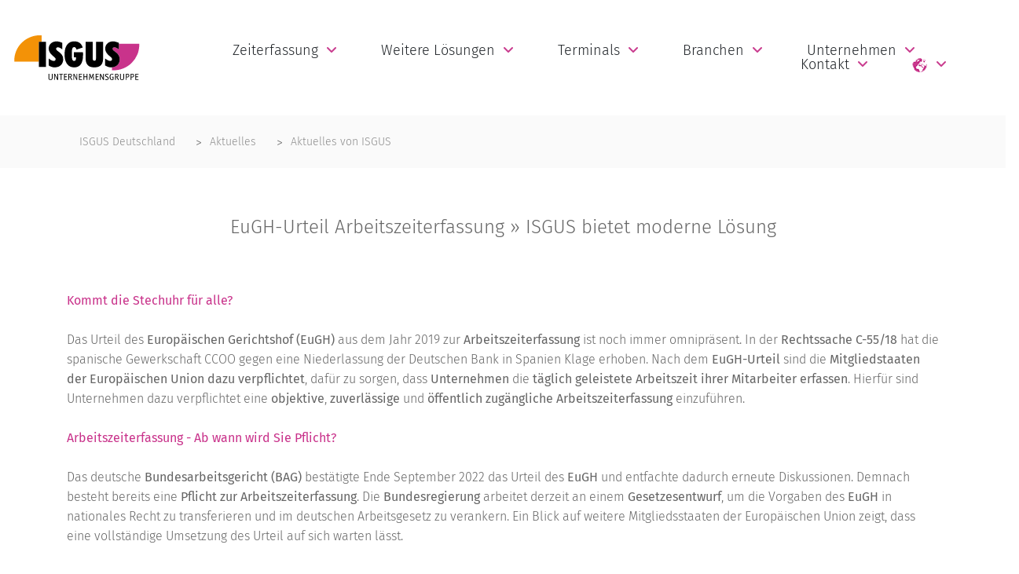

--- FILE ---
content_type: text/html; charset=utf-8
request_url: https://www.isgus.de/unternehmen/aktuelles/aktuelles-von-isgus/eugh-urteil-arbeitszeiterfassung-isgus-bietet-moderne-loesung/
body_size: 7549
content:
<!DOCTYPE html>
<html class="no-js" lang="de-DE">
    <head>
    <meta charset="utf-8">
<meta http-equiv="X-UA-Compatible" content="IE=edge">
<meta name="viewport" content="width=device-width, initial-scale=1">
<base href="https://www.isgus.de">


<title>EuGH-Urteil Arbeitszeiterfassung » ISGUS bietet moderne Lösung
ISGUS Unternehmensgruppe</title><meta name="description" content="Das Urteil des Europäischen Gerichtshof (EuGH) aus dem Jahr 2019 zur Arbeitszeiterfassung ist noch immer omnipräsent. Die moderne ZEUS® Zeiterfassung von ISGUS erfüllt alle Anforderungen einer objektiven, zuverlässigen und öffentlich zugänglichen Arbeitszeiterfassung. ✔ Wir beraten Sie gerne. ">
<meta name="robots" content="index, follow">
<link rel="alternate" hreflang="de-DE" href="https://www.isgus.de/unternehmen/aktuelles/aktuelles-von-isgus/eugh-urteil-arbeitszeiterfassung-isgus-bietet-moderne-loesung/"/>
<link rel="alternate" hreflang="en-DE" href="https://www.isgus.de/en/company/news/news-from-isgus/ecj-ruling-on-working-time-recording-isgus-offers-modern-solution/"/>
<link rel="alternate" hreflang="x-default" href="https://www.isgus.de/unternehmen/aktuelles/aktuelles-von-isgus/eugh-urteil-arbeitszeiterfassung-isgus-bietet-moderne-loesung/"/>
<link rel="canonical" href="https://www.isgus.de/unternehmen/aktuelles/aktuelles-von-isgus/eugh-urteil-arbeitszeiterfassung-isgus-bietet-moderne-loesung/">

    <!--<script src="https://kit.fontawesome.com/2fff2eb094.js" crossorigin="anonymous"></script>-->

<link rel="icon" type="image/png" href="https://www.isgus.de/assets/addons/be_branding/fe_favicon/favicon-16x16-c9338b--1.png" sizes="16x16">
<link rel="icon" type="image/png" href="https://www.isgus.de/assets/addons/be_branding/fe_favicon/favicon-32x32-c9338b--1.png" sizes="32x32">
<link rel="icon" type="image/png" href="https://www.isgus.de/assets/addons/be_branding/fe_favicon/favicon-96x96-c9338b--1.png" sizes="96x96">
<link rel="icon" type="image/png" href="https://www.isgus.de/assets/addons/be_branding/fe_favicon/favicon-128x128-c9338b--1.png" sizes="128x128">
<link rel="apple-touch-icon" sizes="57x57" href="https://www.isgus.de/assets/addons/be_branding/fe_favicon/apple-touch-icon-57x57-c9338b--1.png">
<link rel="apple-touch-icon" sizes="60x60" href="https://www.isgus.de/assets/addons/be_branding/fe_favicon/apple-touch-icon-60x60-c9338b--1.png">
<link rel="apple-touch-icon" sizes="72x72" href="https://www.isgus.de/assets/addons/be_branding/fe_favicon/apple-touch-icon-72x72-c9338b--1.png">
<link rel="apple-touch-icon" sizes="76x76" href="https://www.isgus.de/assets/addons/be_branding/fe_favicon/apple-touch-icon-76x76-c9338b--1.png">
<link rel="apple-touch-icon" sizes="114x114" href="https://www.isgus.de/assets/addons/be_branding/fe_favicon/apple-touch-icon-114x114-c9338b--1.png">
<link rel="apple-touch-icon" sizes="120x120" href="https://www.isgus.de/assets/addons/be_branding/fe_favicon/apple-touch-icon-120x120-c9338b--1.png">
<link rel="apple-touch-icon" sizes="144x144" href="https://www.isgus.de/assets/addons/be_branding/fe_favicon/apple-touch-icon-144x144-c9338b--1.png">
<link rel="apple-touch-icon" sizes="152x152" href="https://www.isgus.de/assets/addons/be_branding/fe_favicon/apple-touch-icon-152x152-c9338b--1.png">
<link rel="apple-touch-icon" sizes="180x180" href="https://www.isgus.de/assets/addons/be_branding/fe_favicon/apple-touch-icon-180x180-c9338b--1.png">
<link rel="shortcut icon" type="image/x-icon" href="https://www.isgus.de/assets/addons/be_branding/fe_favicon/favicon--1.ico"><link rel="icon" type="image/png" href="https://www.isgus.de/assets/addons/be_branding/fe_favicon/android-chrome-192x192-c9338b--1.png" sizes="192x192">
<meta name="msapplication-TileImage" content="https://www.isgus.de/assets/addons/be_branding/fe_favicon/mstile-144x144-c9338b--1.png">
<meta name="msapplication-TileColor" content="#c9338b">
<meta name="theme-color" content="#c9338b">
<!--
<link rel="apple-touch-icon" sizes="180x180" href="/assets/img/favicons/apple-touch-icon.png?v=vMQQmPNX9N">
<link rel="icon" type="image/png" sizes="32x32" href="/assets/img/favicons/favicon-32x32.png?v=vMQQmPNX9N">
<link rel="icon" type="image/png" sizes="16x16" href="/assets/img/favicons/favicon-16x16.png?v=vMQQmPNX9N">
<link rel="manifest" href="/assets/img/favicons/site.webmanifest?v=vMQQmPNX9N">
<link rel="mask-icon" href="/assets/img/favicons/safari-pinned-tab.svg?v=vMQQmPNX9N" color="#c9338b">
<link rel="shortcut icon" href="/assets/img/favicons/favicon.ico?v=vMQQmPNX9N">
<meta name="msapplication-TileColor" content="#ffc40d">
<meta name="msapplication-TileImage" content="/assets/img/favicons/mstile-144x144.png?v=vMQQmPNX9N">
<meta name="msapplication-config" content="/assets/img/favicons/browserconfig.xml?v=vMQQmPNX9N">
<meta name="theme-color" content="#ffffff">
-->

    <!-- Google tag (gtag.js) -->
    <script async src="https://www.googletagmanager.com/gtag/js?id=AW-845492532"></script>
    <script>
        window.dataLayer = window.dataLayer || [];

        function gtag() {
            dataLayer.push(arguments);
        }

        gtag('js', new Date());

        gtag('config', 'AW-845492532');
    </script>




    <meta name="google-site-verification" content="V6nIe1PoOpAVUK1qa9AEutxB3vqn7EYp_5kLB6xMGP8"/>


    <link href="/assets/css/fonts.css" rel="stylesheet">

<link rel="stylesheet" href="/theme/public/assets/frontend/vendor/fontawesome-free-6.5.1/css/all.min.css">
<link rel="stylesheet" href="/resources/output/bundled.allecss.css?time=1749135470" media="all">
<script src="/resources/output/bundled.headjs.js" ></script>


<!--[if lt IE 9]>
<script src="//oss.maxcdn.com/html5shiv/3.7.2/html5shiv.min.js"></script>
<script src="//oss.maxcdn.com/respond/1.4.2/respond.min.js"></script>
<![endif]-->

    
        

<!-- Matomo -->
<!-- With TrackingCode-Switcher in Template 6 (Analytics)-->
<script type="text/javascript">
  var _paq = window._paq || [];
  /* tracker methods like "setCustomDimension" should be called before "trackPageView" */
  _paq.push(["disableCookies"]);
  _paq.push(['trackPageView']);
  _paq.push(['enableLinkTracking']);
  (function() {
    var u="//statistic.mattomedia.de/";
    _paq.push(['setTrackerUrl', u+'matomo.php']);
    _paq.push(['setSiteId', '10']);
    var d=document, g=d.createElement('script'), s=d.getElementsByTagName('script')[0];
    g.type='text/javascript'; g.async=true; g.defer=true; g.src=u+'matomo.js'; s.parentNode.insertBefore(g,s);
   
  
   
  
  })();
</script>
<!-- End Matomo Code -->
   </head>
<body>

    <!-- NAVIGATION -->
     



<!--== Start Header Area Wrapper ==-->
    <header class="header-area-wrapper black-header header-padding">
        <div class="container-fluid">
            <div class="row">
                <!-- Start Logo Area Wrap -->
                <div class="col-6 col-lg-2">
                    <a href="/" class="logo-wrap d-block">
    
                                                
                          
                        <img src="/media/logo_isgus_black.svg" class="sticky-logo" alt="Isgus Logo" />
                                                                    
                                            
                                                 
                    
                    </a>
                </div>
                <!-- End Logo Area Wrap -->

                <!-- Start Main Navigation Wrap -->
                <div class="col-6 col-lg-10 my-auto ml-auto position-static">
                    <div class="header-right-area d-flex justify-content-end align-items-center">
                        
                        
                                                
                        <div class="navigation-area-wrap d-none d-lg-block">
                           
                            
                            
                            
                                
                                                       
                            
                            
                            
    <nav class="main-navigation">
        
        
        
        <ul class="main-menu nav justify-content-end"><li class="dropdown-navbar arrow"><a href="/zeiterfassung/">Zeiterfassung</a><ul class="dropdown-nav"><li><a href="/zeiterfassung/reisekostenerfassung/">Reisekostenerfassung</a></li><li><a href="/zeiterfassung/leistungserfassung/">Leistungserfassung</a></li><li><a href="/zeiterfassung/elektronische-au-bescheinigung/">Elektronische AU-Bescheinigung </a></li></ul></li><li class="dropdown-navbar arrow"><a href="/weitere-loesungen/">Weitere Lösungen</a><ul class="dropdown-nav"><li><a href="/weitere-loesungen/hr-management/">HR-Management </a></li><li><a href="/weitere-loesungen/zutrittskontrolle/">Zutrittskontrolle</a></li><li><a href="/weitere-loesungen/personaleinsatzplanung/">Personaleinsatzplanung</a></li><li><a href="/weitere-loesungen/betriebsdatenerfassung/">Betriebsdatenerfassung</a></li><li><a href="/weitere-loesungen/isgus-cloud/">ISGUS Cloud</a></li><li><a href="/weitere-loesungen/mobile-app/">Mobile App</a></li><li><a href="/weitere-loesungen/sap-kommunikation/">SAP Kommunikation</a></li></ul></li><li class="dropdown-navbar arrow"><a href="/terminals/">Terminals</a><ul class="dropdown-nav"><li><a href="/terminals/terminals-fuer-zeit-und-datenerfassung/">Terminals für Zeit- und Datenerfassung</a></li><li><a href="/terminals/terminals-fuer-zutrittskontrolle/">Terminals für Zutrittskontrolle</a></li><li><a href="/terminals/moderne-buchungsvarianten/">Moderne Buchungsvarianten </a></li><li><a href="/terminals/terminals-schliesstechnik/">Schließtechnik</a></li><li><a href="/terminals/terminals-automation/">Automation</a></li></ul></li><li class="dropdown-navbar arrow"><a href="/branchen/">Branchen</a><ul class="dropdown-nav"><li><a href="/branchen/industrie/">Industrie</a></li><li><a href="/branchen/mittelstand/">Mittelstand</a></li><li><a href="/branchen/oeffentlicher-dienst/">Öffentlicher Dienst</a></li><li><a href="/branchen/transport-logistik/">Transport &amp; Logistik</a></li><li><a href="/branchen/gesundheitswesen/">Gesundheitswesen</a></li><li><a href="/branchen/banken-versicherungen/">Banken &amp; Versicherungen</a></li></ul></li><li class="dropdown-navbar arrow"><a href="/unternehmen/">Unternehmen</a><ul class="dropdown-nav"><li><a href="/unternehmen/aktuelles/">Aktuelles</a></li><li><a href="/unternehmen/veranstaltungen/">Veranstaltungen</a></li><li><a href="/unternehmen/isgus-wissensbibliothek/">ISGUS Wissensbibliothek</a></li><li><a href="/unternehmen/karriere/">Karriere</a></li><li><a href="/unternehmen/nachhaltigkeit/">Nachhaltigkeit</a></li><li><a href="/unternehmen/portrait/">Portrait</a></li><li><a href="/unternehmen/erfolgsgeschichten/">Erfolgsgeschichten</a></li><li><a href="/unternehmen/partner/">Partner</a></li></ul></li><li class="dropdown-navbar arrow last"><a href="/kontakt/">Kontakt</a><ul class="dropdown-nav"><li><a href="/kontakt/kontaktdaten/">Kontaktdaten</a></li><li><a href="/kontakt/standorte-de-at-ch/">Standorte (DE, AT, CH)</a></li><li><a href="/kontakt/standorte-weltweit/">Standorte weltweit</a></li><li><a href="/kontakt/service-support/">Service &amp; Support</a></li></ul></li><li class="dropdown-navbar arrow last"><a href="https://www.isgus.de/unternehmen/aktuelles/aktuelles-von-isgus/eugh-urteil-arbeitszeiterfassung-isgus-bietet-moderne-loesung/"><span class="mobile-menu"></span> <img src="/assets/img/pink_world_icon.png" alt="Weltkugel"></a>
                                        <ul class="dropdown-nav">


                                            
                            <li><a href="/">Deutsch</a></li>
                            <li><a href="/en/">Englisch</a></li>
                            
                                        </ul>
                                    </li></ul>        
                            </nav>
                                 
                            
                            
                            

                           
                        </div>

                        
                        
                        <div class="off-canvas-area-wrap nav">
                           
                                
                           
                            <button class="mobile-menu d-lg-none"><i class="fa fa-bars" style="font-size: 30px;"></i>
                            </button>
                        </div>
                    </div>
                </div>
                <!-- End Main Navigation Wrap -->
            </div>
        </div>
    </header>
    <!--== End Header Area Wrapper ==-->   
    <!--== Start Page Header Area ==-->
    
    <style>
    @media only screen and (min-width: 992px) {
    .page-header-wrapper .page-header-content {height: 500px;}
    }
</style>



<div class="page-breadcrumb-wrapper">
        <div class="container">
            <div class="row">
                <div class="col-12 text-center">
                 
                    <ol class="breadcrumb"><li><a href="/isgus-deutschland/">ISGUS Deutschland</a></li><li><a href="/unternehmen/">Unternehmen</a></li><li><a href="/unternehmen/aktuelles/">Aktuelles</a></li><li><a href="/unternehmen/aktuelles/aktuelles-von-isgus/">Aktuelles von ISGUS</a></li></ol>                    
                </div>
            </div>
        </div>
    </div>

<style>
  .breadcrumb li:nth-child(2) {
    display: none; 
}  
</style>
 
    
<div class="call-out-elem-2 pt-60 pt-sm-56 pb-0 pb-sm-0">
                <div class="container">
                    <div class="row">
                        
                        
                        
                        
                    
                        <div class="col-12 text-center">
                            
                             
                            
                                                         
                            
<h3>EuGH-Urteil Arbeitszeiterfassung » ISGUS bietet moderne Lösung</h3>
                            

                                
                           
                        </div>
                    </div>
                </div>
            </div>
    <div class="page-wrapper mt-50 mt-md-50 mt-sm-40 mb-20 mb-md-20 mb-sm-20 wysiwyg-editor">
        <div class="container">
            <div class="row">
                <div class="col-12">
                    
                        
                      <p><span style="color:#c9338b"><strong>Kommt die Stechuhr für alle?&nbsp;</strong></span></p>

<p>Das Urteil des <strong>Europäischen Gerichtshof (EuGH)</strong> aus dem Jahr 2019 zur <strong>Arbeitszeiterfassung</strong> ist noch immer omnipräsent. In der <strong>Rechtssache C-55/18 </strong>hat die spanische Gewerkschaft CCOO gegen eine Niederlassung der Deutschen Bank in Spanien Klage erhoben. Nach dem <strong>EuGH-Urteil</strong> sind die <strong>Mitgliedstaaten der Europäischen Union dazu verpflichtet</strong>, dafür zu sorgen, dass <strong>Unternehmen</strong> die<strong> täglich geleistete Arbeitszeit ihrer Mitarbeiter erfassen</strong>. Hierfür sind Unternehmen dazu verpflichtet eine <strong>objektive</strong>, <strong>zuverlässige</strong> und <strong>öffentlich</strong> <strong>zugängliche Arbeitszeiterfassung</strong> einzuführen.&nbsp;</p>

<p><span style="color:#c9338b"><strong>Arbeitszeiterfassung - Ab wann wird Sie Pflicht?</strong></span></p>

<p>Das deutsche <strong>Bundesarbeitsgericht (BAG)</strong> bestätigte Ende September 2022 das Urteil des <strong>EuGH</strong> und entfachte dadurch erneute Diskussionen. Demnach besteht bereits eine <strong>Pflicht zur Arbeitszeiterfassung</strong>. Die <strong>Bundesregierung</strong> arbeitet derzeit an einem <strong>Gesetzesentwurf</strong>, um die Vorgaben des <strong>EuGH</strong> in nationales Recht zu transferieren und im deutschen Arbeitsgesetz zu verankern. Ein Blick auf weitere Mitgliedsstaaten der Europäischen Union zeigt, dass eine vollständige Umsetzung des Urteil auf sich warten lässt.&nbsp;</p>

<p><span style="color:#c9338b"><strong>ISGUS hat die Lösung für Sie!&nbsp;</strong></span></p>

<p>Die <strong>moderne</strong>&nbsp;<a href="/zeiterfassung/">ZEUS® Zeiterfassung</a> von <span style="color:#c9338b"><strong>ISGUS</strong></span> erfüllt alle Anforderungen einer <strong>objektiven</strong>, <strong>zuverlässigen</strong> und <strong>öffentlich zugänglichen Arbeitszeiterfassung</strong>. Mit der&nbsp;<a href="/zeiterfassung/">ZEUS® Zeiterfassung</a> arbeiten Sie jederzeit und von überall stets <strong>rechtssicher</strong> und lösen innovativ alle Aufgaben der <strong>Zeitwirtschaft</strong>.&nbsp;<a href="/weitere-loesungen/">ZEUS® </a>kann dabei in jeder Branche und Unternehmensgröße eingesetzt werden. Der <strong>skalierbare Funktionsumfang</strong> und die <strong>modulare Ausbaufähigkeit</strong> ermöglichen Ihnen die Erweiterung zum umfassenden <a href="/weitere-loesungen/">Workforce Management</a>.&nbsp;</p>

<p><a href="/weitere-loesungen/">ZEUS®</a> ist die Löung für Ihre <strong>Zeitwirtschaft</strong> und für die <strong>Zukunft Ihres Unternehmens</strong>.&nbsp;&nbsp;</p>
  
                        
               
                </div>
                                
            </div>
        </div>
    </div>   <div class="call-out-elem-3  cta2 pt-40 pt-sm-56 pb-40 pb-sm-60">
                <div class="container">
                    <div class="row">
                        
                        
                        
                        
                    
                        <div class="col-12 text-center text-lg-left">
                            <div class="portfolio-footer-area d-lg-flex align-items-center justify-content-between">
                                <div class="port-footer-left mb-sm-22  mb-md-22 text-center textlg-left">
                                  
<p><strong><span style="color:#c9338b"><span style="font-size:24px">DIGITLES RECHTSSICHERES ARBEITEN MIT SOFT- &amp; HARDWARELÖSUNGEN VON ISGUS</span></span></strong></p>

                                </div>
                                <div class="portfolio-btns text-center text-lg-right">
                                    <a href="/unternehmen/veranstaltungen/isgus-impuls/isgus-impuls-digital/" title="ISGUS IMPULS Digital" class="btn btn-brand">Mehr Erfahren</a>
                                    
                                </div>
                            </div>
                        </div>
                    </div>
                </div>
            </div> <div class="blog-details-content-wrapper mt-60 mt-md-60 mt-sm-60 mb-60 mb-md-60 mb-sm-60">
            <div class="container">
                <div class="row">
                    <div class="col-lg-12">
                        


<div class="blog-post-thumb-gallery ht-slick-slider-wrapper">
                                    <div class="ht-slick-slider" data-slick='{"infinite": false, "arrows": true, "prevArrow": ".gallery-prev-arrow", "nextArrow": ".gallery-next-arrow"}'>
                                        
                                        
                                        
                                        
                                        
                                        
                                                                                
                                        
                                        
                                        
                                        
                                        <figure class="thumb-item">
                                            
                                                <img src="/images/Fullslider/2022-05_istock-1150690682_bildnachweis_fokusiert_eugh_einfuehrung.jpg" alt="" />
                                          
                                        </figure>
                                        
                                        
                                        
                                        
                                                                   
                                        
                                        
                                        
                                        
                                        
                                        
                                        
                                    </div>

                                    <div class="ht-slick-nav ht-slick-nav--two">
                                        <button class="gallery-prev-arrow"><i class="fa fa-angle-left"></i>
                                        </button>
                                        <button class="gallery-next-arrow"><i class="fa fa-angle-right"></i>
                                        </button>
                                    </div>
                                </div>
                        
                    </div>
                    </div>
                </div>
     </div>
                       <div class="call-out-elem-3  cta2 pt-40 pt-sm-56 pb-40 pb-sm-60">
                <div class="container">
                    <div class="row">
                        
                        
                        
                        
                    
                        <div class="col-12 text-center text-lg-left">
                            <div class="portfolio-footer-area d-lg-flex align-items-center justify-content-between">
                                <div class="port-footer-left mb-sm-22  mb-md-22 text-center textlg-left">
                                  
<p><span style="font-size:24px"><span style="color:#c9338b"><strong>BLEIBEN SIE MIT UNS IN KONTAKT UND VERPASSEN SIE KEINE NEWS</strong></span></span></p>

                                </div>
                                <div class="portfolio-btns text-center text-lg-right">
                                    <a href="/newsletter-anmeldung/" title="Newsletter Anmeldung" class="btn btn-brand">NEWSLETTER</a>
                                    
                                </div>
                            </div>
                        </div>
                    </div>
                </div>
            </div>
    <!--== Start Footer Area Wrapper ==-->

                       
     <!--== Footer DE ==-->
	    <footer class="footer-wrapper">
        <!-- Start Footer Widget Area -->
        <div class="footer-widget-wrapper pt-80 pt-md-80 pt-sm-60 pb-80 pb-md-78 pb-sm-60">
            <div class="container">
                <div class="row mtm-44">
                   <!-- Start Single Widget Wrap -->
                    <div class="col-lg-3 col-md-6 d-none d-sm-block">
                        <div class="single-widget-wrap">
                            <h3 class="widget-title">Unternehmen</h3>
                            <div class="widget-body">
                                <ul class="widget-list">
                                   
                                    
                                                                      <li><a href="/zeiterfassung/">Zeiterfassung</a>
                                    </li>
                                    
                                                                         <li><a href="/weitere-loesungen/hr-management/">HR-Management </a>
                                    </li>
                                    
                                                                        <li><a href="/weitere-loesungen/zutrittskontrolle/">Zutrittskontrolle</a>
                                    </li>
                                                                         <li><a href="/weitere-loesungen/betriebsdatenerfassung/">Betriebsdatenerfassung</a>
                                    </li>
                                                                         <li><a href="/weitere-loesungen/personaleinsatzplanung/">Personaleinsatzplanung</a>
                                    </li>
                                                                         <li><a href="/weitere-loesungen/sap-kommunikation/">SAP Kommunikation</a>
                                    </li>
                                                                        <li><a href="/weitere-loesungen/isgus-cloud/">ISGUS Cloud</a>
                                    </li>
									  <li><a href="/weitere-loesungen/mobile-app/">ISGUS App</a>
                                    </li>
                                     
                                
                                </ul>
                            </div>
                        </div>
                    </div>
                    <!-- End Single Widget Wrap -->

                    <!-- Start Single Widget Wrap -->
                    <div class="col-lg-3 col-md-6">
                        <div class="single-widget-wrap">
                            <h3 class="widget-title">Links</h3>
                            <div class="widget-body">
                                <ul class="widget-list">
                                    
                                   
                                   
									
									                                  <li><a href="/weitere-loesungen/broschueren-zu-softwareloesungen/">Broschüren zu Softwarelösungen</a>
                                    </li>
									
									                            
                                    <li><a href="/whitepaper-zum-workforce-management-von-isgus/">Whitepaper zum Workforce Management von ISGUS</a>
                                    </li>
                                                                   
                                                                         <li><a href="/kurz-und-buendig-checklisten-und-factsheets/">Kurz und bündig » Checklisten und Factsheets </a>
                                    </li>
                                    
                                    	                                      <li><a href="/unternehmen/aktuelles/isgus-team-mitarbeitermagazin/">ISGUS TEAM Mitarbeitermagazin </a>
                                    </li>
                                    
									 
									
                                  	                                    <li><a href="/unternehmen/aktuelles/isgus-news-magazin/">ISGUS NEWS Magazin</a>
                                    </li>
									
									
                                    
								
									
									<li><a href="https://isgus.hintbox.de">Hinweisgebersystem</a>
                                    </li>
									
									                                     <li><a href="/konformitaetserklaerungen/">Konformitätserklärungen</a>
                                    </li>
                                     
									                                      <li><a href="/open-source-software/">Open Source Software</a>
                                    </li>
									
									
                                 
                                    
                                   
                                </ul>
                            </div>
                        </div>
                    </div>
                    <!-- End Single Widget Wrap -->

                    <!-- Start Single Widget Wrap -->
                    <div class="col-lg-3 col-md-6 d-none d-sm-block">
                        <div class="single-widget-wrap">
                            <h3 class="widget-title">Aktuelles</h3>
                            <div class="widget-body">
                                <div class="latest-blog-widget">
                                    
                                    
                                    
                                    
                                    
                                    
                                                                                    
                                    
                                    <div class="single-blog-item">
                                        <h3><a href="/unternehmen/aktuelles/aktuelles-von-isgus/sicher-immer-aktuell-und-kosteneffizient-ihre-zeus-softwareloesung-in-der-isgus-cloud/">Sicher, immer aktuell und kosteneffizient » Ihre ZEUS® Softwarelösung in der ISGUS Cloud</a></h3>
                                        
                                    </div>
                                    
                                                
                                    
                                    <div class="single-blog-item">
                                        <h3><a href="/unternehmen/aktuelles/aktuelles-von-isgus/digital-unterwegs-mobile-loesung-fuer-den-arbeitsalltag/">Digital unterwegs – mobile Lösung für den Arbeitsalltag </a></h3>
                                        
                                    </div>
                                    
                                                
                                    
                                    <div class="single-blog-item">
                                        <h3><a href="/unternehmen/aktuelles/aktuelles-von-isgus/networking-bei-croissant-und-kaffee-das-isgus-businessfruehstueck-tourt-durch-deutschland-und-oesterreich/">Networking bei Croissant und Kaffee: Das ISGUS Businessfrühstück tourt durch Deutschland und Österreich</a></h3>
                                        
                                    </div>
                                    
                                                
                                    
                                    <div class="single-blog-item">
                                        <h3><a href="/unternehmen/aktuelles/aktuelles-von-isgus/die-digitale-loesung-fuer-ihre-reisekostenabrechnung/">Die digitale Lösung für Ihre Reisekostenabrechnung</a></h3>
                                        
                                    </div>
                                    
                                                
                                    
                                    <div class="single-blog-item">
                                        <h3><a href="/unternehmen/aktuelles/aktuelles-von-isgus/hr-management-made-easy-entdecken-sie-die-vorteile-der-loesung-von-isgus/">HR-Management made easy » Entdecken Sie die Vorteile der Lösung von ISGUS</a></h3>
                                        
                                    </div>
                                    
                 
                                   
                                </div>
                            </div>
                        </div>
                    </div>
                    <!-- End Single Widget Wrap -->

                    <!-- Start Single Widget Wrap -->
                    <div class="col-lg-3 col-md-6 d-none d-sm-block">
                        <div class="single-widget-wrap">
                            <h3 class="widget-title">Bleiben wir in Kontakt?</h3>
                            <div class="widget-body">
                                <div class="newsletter-widget-wrap">
                                    <p>Bestellen Sie unseren Newsletter</p>
                                    <div class="newsletter-form-wrap">
                                              
                                        <form action="/newsletter-anmeldung/" method="get" id="form" class="mc-form">
                                                                                                                            
                                          <input type="email" name="email" id="email" placeholder="Ihre E-Mail" required />
                                            <button type="submit" class="btn-newsletter"><i class="fa fa-envelope"></i>
                                            </button>
                                        </form>

                                        <!-- MailChimp Alerts Start -->
                                        <div class="mailchimp-alerts text-centre">
                                            <div class="mailchimp-submitting"></div>
                                            <div class="mailchimp-success"></div>
                                            <div class="mailchimp-error"></div>
                                        </div>
                                        <!-- MailChimp Alerts End -->
                                 
                                    
                                    </div>
                                </div>
                            </div>
                        </div>
                    
                       <ul class="widget-list mt-20">
                           
                           
                                                               <li><a href="/impressum/">Impressum</a>
                                    </li>
                                                                         <li><a href="/datenschutz/">Datenschutz</a>
                                    </li>
                           
                           
                           
                                                                                          <li><a href="/kontakt/kontaktdaten/">Kontaktdaten</a>
                                    </li>
                        
						   
						                                        <li><a href="/kontakt/standorte-de-at-ch/">Standorte (DE, AT, CH)</a>
                                    </li>
						   
                           	 
                                                                <li><a href="/zertifizierungen/">Zertifizierungen</a>
                                    </li>
                           
                                                               <li><a href="/agb/">AGB</a>
                                    </li>
                           
                           
						                                
                                        </ul>
                    
                    </div>
                    <!-- End Single Widget Wrap -->
                </div>
            </div>
        </div>
        <!-- End Footer Widget Area -->

        <!-- Start Footer Bottom Area -->
        <div class="footer-bottom-area">
            <div class="container">
                <div class="row align-items-center">
                    <div class="col-md-6 col-sm-7 order-last">
                        <div class="footer-copyright-area mt-xs-10 text-center text-sm-left">
                            <p>Copyright © 2026 ISGUS GmbH. Alle Rechte vorbehalten.</p>
                        </div>
                    </div>
                    <div class="col-md-6 col-sm-5 order-first order-sm-last">
                        <div class="footer-social-icons nav justify-content-center justify-content-md-end">
                            <a href="https://www.facebook.com/IsgusGmbH/" target="_blank" class="trio-tooltip" data-tippy-content="Facebook"><i class="fa-brands fa-facebook"></i></a>
                            <a href="https://www.youtube.com/channel/UCqaj_vTIyY4mcARU4cUCzug" target="_blank" class="trio-tooltip" data-tippy-content="youtube"><i class="fa-brands fa-youtube"></i></a>
                            <a href="https://www.xing.com/pages/isgusgruppe" target="_blank" class="trio-tooltip" data-tippy-content="Xing"><i class="fa-brands fa-xing"></i></a>
                            <a href="https://www.linkedin.com/company/isgus-vertriebs-gmbh/" target="_blank" class="trio-tooltip" data-tippy-content="LinkedIn"><i class="fa-brands fa-linkedin"></i></a>
                            <a href="https://www.instagram.com/isgusgmbh/" target="_blank" class="trio-tooltip" data-tippy-content="Instagram"><i class="fa-brands fa-instagram"></i></a>
                            
                        </div>
                    </div>
                </div>
            </div>
        </div>
        <!-- End Footer Bottom Area -->
    </footer>
        
    
         
  
	 
	    
    
 <!--== Start Off Canvas Area Wrapper ==-->
    <aside class="off-canvas-search-box">
        <!-- Off Canvas Overlay -->
        <div class="off-canvas-overlay"></div>

        <!--== Start Search Box Area ==-->
        <div class="search-box-wrapper text-center">
            <div class="search-box-content">
                <form action="#" method="post">
                    <input type="search" placeholder="Search" />
                    <button class="btn-search"><i class="fa fa-search"></i>
                    </button>
                </form>
            </div>
        </div>
        <!--== End Search Box Area ==-->
    </aside>
    <!--== End Off Canvas Area Wrapper ==-->

 

    <!--== Start Off Canvas Area Wrapper ==-->
    <aside class="off-canvas-responsive-menu">
        <!-- Off Canvas Overlay -->
        <div class="off-canvas-overlay"></div>

        <!-- Start Off Canvas Content Area -->
        <div class="off-canvas-content-wrap">
            <div class="off-canvas-content">

            </div>
            <!-- Off Canvas Close Icon -->
            <button class="btn-close trio-tooltip" data-tippy-content="Close" data-tippy-placement="right"><i class="fa fa-close"></i>
            </button>
        </div>
        <!-- End Off Canvas Content Area -->
    </aside>
    <!--== End Off Canvas Area Wrapper ==-->

  
<!--=======================Javascript============================-->
<script src="/resources/output/bundled.alljs.js?time=1749135470" ></script>
<script src="/resources/output/bundled.add2.js" ></script>



<script src="/resources/output/bundled.cake_de.js" async></script>



<script src="/resources/output/bundled.map.js" async></script>

	


<script>
    
    document.querySelectorAll("a[href^='mailto:']").forEach(function (element) {
    element.addEventListener("click", function (e) {
	_paq.push(['trackEvent', 'Externer Link', 'mailto', this.href]);
    });
});
      
   document.querySelectorAll("a[href^='tel:']").forEach(function (element) {
    element.addEventListener("click", function (e) {
	_paq.push(['trackEvent', 'Externer Link', 'tel', this.href]);
    });
}); 
      
         document.querySelectorAll("a[href^='https://app.smartsheet.com']").forEach(function (element) {
    element.addEventListener("click", function (e) {
	_paq.push(['trackEvent', 'Externer Link', 'support', this.href]);
    });
}); 
      
      
</script>




    
</body>
</html>

--- FILE ---
content_type: text/css
request_url: https://www.isgus.de/resources/output/bundled.allecss.css?time=1749135470
body_size: 97909
content:

/*!
 * SlickNav Responsive Mobile Menu v1.0.10
 * (c) 2016 Josh Cope
 * licensed under MIT
 */
.slicknav_btn,.slicknav_nav .slicknav_item{cursor:pointer}.slicknav_menu,.slicknav_menu *{box-sizing:border-box}.slicknav_btn{position:relative;display:block;vertical-align:middle;float:right;padding:.438em .625em;line-height:1.125em}.slicknav_btn .slicknav_icon-bar+.slicknav_icon-bar{margin-top:.188em}.slicknav_menu .slicknav_menutxt{display:block;line-height:1.188em;float:left;color:#fff;font-weight:700;text-shadow:0 1px 3px #000}.slicknav_menu .slicknav_icon{float:left;width:1.125em;height:.875em;margin:.188em 0 0 .438em}.slicknav_menu .slicknav_icon:before{background:0 0;width:1.125em;height:.875em;display:block;content:"";position:absolute}.slicknav_menu .slicknav_no-text{margin:0}.slicknav_menu .slicknav_icon-bar{display:block;width:1.125em;height:.125em;-webkit-border-radius:1px;-moz-border-radius:1px;border-radius:1px;-webkit-box-shadow:0 1px 0 rgb(0 0 0 / .25);-moz-box-shadow:0 1px 0 rgb(0 0 0 / .25);box-shadow:0 1px 0 rgb(0 0 0 / .25)}.slicknav_menu:after,.slicknav_menu:before{content:" ";display:table}.slicknav_menu:after{clear:both}.slicknav_nav li,.slicknav_nav ul{display:block}.slicknav_nav .slicknav_arrow{font-size:.8em;margin:0 0 0 .4em}.slicknav_nav .slicknav_item a{display:inline}.slicknav_nav .slicknav_row,.slicknav_nav a{display:block}.slicknav_nav .slicknav_parent-link a{display:inline}.slicknav_menu{*zoom:1;font-size:16px;background:#4c4c4c;padding:5px}.slicknav_nav,.slicknav_nav ul{list-style:none;overflow:hidden;padding:0}.slicknav_menu .slicknav_icon-bar{background-color:#fff}.slicknav_btn{margin:5px 5px 6px;text-decoration:none;text-shadow:0 1px 1px rgb(255 255 255 / .75);-webkit-border-radius:4px;-moz-border-radius:4px;border-radius:4px;background-color:#222}.slicknav_nav{clear:both;color:#fff;margin:0;font-size:.875em}.slicknav_nav ul{margin:0 0 0 20px}.slicknav_nav .slicknav_row,.slicknav_nav a{padding:5px 10px;margin:2px 5px}.slicknav_nav .slicknav_row:hover{-webkit-border-radius:6px;-moz-border-radius:6px;border-radius:6px;background:#ccc;color:#fff}.slicknav_nav a{text-decoration:none;color:#fff}.slicknav_nav a:hover{-webkit-border-radius:6px;-moz-border-radius:6px;border-radius:6px;background:#ccc;color:#222}.slicknav_nav .slicknav_txtnode{margin-left:15px}.slicknav_nav .slicknav_item a,.slicknav_nav .slicknav_parent-link a{padding:0;margin:0}.slicknav_brand{float:left;color:#fff;font-size:18px;line-height:30px;padding:7px 12px;height:44px}@charset "UTF-8";
/*!
 * animate.css -http://daneden.me/animate
 * Version - 3.7.0
 * Licensed under the MIT license - http://opensource.org/licenses/MIT
 *
 * Copyright (c) 2018 Daniel Eden
 */
 @-webkit-keyframes bounce{0%,20%,53%,80%,to{-webkit-animation-timing-function:cubic-bezier(.215,.61,.355,1);-webkit-transform:translateZ(0);animation-timing-function:cubic-bezier(.215,.61,.355,1);transform:translateZ(0)}40%,43%{-webkit-animation-timing-function:cubic-bezier(.755,.05,.855,.06);-webkit-transform:translate3d(0,-30px,0);animation-timing-function:cubic-bezier(.755,.05,.855,.06);transform:translate3d(0,-30px,0)}70%{-webkit-animation-timing-function:cubic-bezier(.755,.05,.855,.06);-webkit-transform:translate3d(0,-15px,0);animation-timing-function:cubic-bezier(.755,.05,.855,.06);transform:translate3d(0,-15px,0)}90%{-webkit-transform:translate3d(0,-4px,0);transform:translate3d(0,-4px,0)}}@keyframes bounce{0%,20%,53%,80%,to{-webkit-animation-timing-function:cubic-bezier(.215,.61,.355,1);-webkit-transform:translateZ(0);animation-timing-function:cubic-bezier(.215,.61,.355,1);transform:translateZ(0)}40%,43%{-webkit-animation-timing-function:cubic-bezier(.755,.05,.855,.06);-webkit-transform:translate3d(0,-30px,0);animation-timing-function:cubic-bezier(.755,.05,.855,.06);transform:translate3d(0,-30px,0)}70%{-webkit-animation-timing-function:cubic-bezier(.755,.05,.855,.06);-webkit-transform:translate3d(0,-15px,0);animation-timing-function:cubic-bezier(.755,.05,.855,.06);transform:translate3d(0,-15px,0)}90%{-webkit-transform:translate3d(0,-4px,0);transform:translate3d(0,-4px,0)}}.bounce{-webkit-animation-name:bounce;-webkit-transform-origin:center bottom;animation-name:bounce;transform-origin:center bottom}@-webkit-keyframes flash{0%,50%,to{opacity:1}25%,75%{opacity:0}}@keyframes flash{0%,50%,to{opacity:1}25%,75%{opacity:0}}.flash{-webkit-animation-name:flash;animation-name:flash}@-webkit-keyframes pulse{0%{-webkit-transform:scaleX(1);transform:scaleX(1)}50%{-webkit-transform:scale3d(1.05,1.05,1.05);transform:scale3d(1.05,1.05,1.05)}to{-webkit-transform:scaleX(1);transform:scaleX(1)}}@keyframes pulse{0%{-webkit-transform:scaleX(1);transform:scaleX(1)}50%{-webkit-transform:scale3d(1.05,1.05,1.05);transform:scale3d(1.05,1.05,1.05)}to{-webkit-transform:scaleX(1);transform:scaleX(1)}}.pulse{-webkit-animation-name:pulse;animation-name:pulse}@-webkit-keyframes rubberBand{0%{-webkit-transform:scaleX(1);transform:scaleX(1)}30%{-webkit-transform:scale3d(1.25,.75,1);transform:scale3d(1.25,.75,1)}40%{-webkit-transform:scale3d(.75,1.25,1);transform:scale3d(.75,1.25,1)}50%{-webkit-transform:scale3d(1.15,.85,1);transform:scale3d(1.15,.85,1)}65%{-webkit-transform:scale3d(.95,1.05,1);transform:scale3d(.95,1.05,1)}75%{-webkit-transform:scale3d(1.05,.95,1);transform:scale3d(1.05,.95,1)}to{-webkit-transform:scaleX(1);transform:scaleX(1)}}@keyframes rubberBand{0%{-webkit-transform:scaleX(1);transform:scaleX(1)}30%{-webkit-transform:scale3d(1.25,.75,1);transform:scale3d(1.25,.75,1)}40%{-webkit-transform:scale3d(.75,1.25,1);transform:scale3d(.75,1.25,1)}50%{-webkit-transform:scale3d(1.15,.85,1);transform:scale3d(1.15,.85,1)}65%{-webkit-transform:scale3d(.95,1.05,1);transform:scale3d(.95,1.05,1)}75%{-webkit-transform:scale3d(1.05,.95,1);transform:scale3d(1.05,.95,1)}to{-webkit-transform:scaleX(1);transform:scaleX(1)}}.rubberBand{-webkit-animation-name:rubberBand;animation-name:rubberBand}@-webkit-keyframes shake{0%,to{-webkit-transform:translateZ(0);transform:translateZ(0)}10%,30%,50%,70%,90%{-webkit-transform:translate3d(-10px,0,0);transform:translate3d(-10px,0,0)}20%,40%,60%,80%{-webkit-transform:translate3d(10px,0,0);transform:translate3d(10px,0,0)}}@keyframes shake{0%,to{-webkit-transform:translateZ(0);transform:translateZ(0)}10%,30%,50%,70%,90%{-webkit-transform:translate3d(-10px,0,0);transform:translate3d(-10px,0,0)}20%,40%,60%,80%{-webkit-transform:translate3d(10px,0,0);transform:translate3d(10px,0,0)}}.shake{-webkit-animation-name:shake;animation-name:shake}@-webkit-keyframes headShake{0%{-webkit-transform:translateX(0);transform:translateX(0)}6.5%{-webkit-transform:translateX(-6px) rotateY(-9deg);transform:translateX(-6px) rotateY(-9deg)}18.5%{-webkit-transform:translateX(5px) rotateY(7deg);transform:translateX(5px) rotateY(7deg)}31.5%{-webkit-transform:translateX(-3px) rotateY(-5deg);transform:translateX(-3px) rotateY(-5deg)}43.5%{-webkit-transform:translateX(2px) rotateY(3deg);transform:translateX(2px) rotateY(3deg)}50%{-webkit-transform:translateX(0);transform:translateX(0)}}@keyframes headShake{0%{-webkit-transform:translateX(0);transform:translateX(0)}6.5%{-webkit-transform:translateX(-6px) rotateY(-9deg);transform:translateX(-6px) rotateY(-9deg)}18.5%{-webkit-transform:translateX(5px) rotateY(7deg);transform:translateX(5px) rotateY(7deg)}31.5%{-webkit-transform:translateX(-3px) rotateY(-5deg);transform:translateX(-3px) rotateY(-5deg)}43.5%{-webkit-transform:translateX(2px) rotateY(3deg);transform:translateX(2px) rotateY(3deg)}50%{-webkit-transform:translateX(0);transform:translateX(0)}}.headShake{-webkit-animation-name:headShake;-webkit-animation-timing-function:ease-in-out;animation-name:headShake;animation-timing-function:ease-in-out}@-webkit-keyframes swing{20%{-webkit-transform:rotate(15deg);transform:rotate(15deg)}40%{-webkit-transform:rotate(-10deg);transform:rotate(-10deg)}60%{-webkit-transform:rotate(5deg);transform:rotate(5deg)}80%{-webkit-transform:rotate(-5deg);transform:rotate(-5deg)}to{-webkit-transform:rotate(0deg);transform:rotate(0deg)}}@keyframes swing{20%{-webkit-transform:rotate(15deg);transform:rotate(15deg)}40%{-webkit-transform:rotate(-10deg);transform:rotate(-10deg)}60%{-webkit-transform:rotate(5deg);transform:rotate(5deg)}80%{-webkit-transform:rotate(-5deg);transform:rotate(-5deg)}to{-webkit-transform:rotate(0deg);transform:rotate(0deg)}}.swing{-webkit-animation-name:swing;-webkit-transform-origin:top center;animation-name:swing;transform-origin:top center}@-webkit-keyframes tada{0%{-webkit-transform:scaleX(1);transform:scaleX(1)}10%,20%{-webkit-transform:scale3d(.9,.9,.9) rotate(-3deg);transform:scale3d(.9,.9,.9) rotate(-3deg)}30%,50%,70%,90%{-webkit-transform:scale3d(1.1,1.1,1.1) rotate(3deg);transform:scale3d(1.1,1.1,1.1) rotate(3deg)}40%,60%,80%{-webkit-transform:scale3d(1.1,1.1,1.1) rotate(-3deg);transform:scale3d(1.1,1.1,1.1) rotate(-3deg)}to{-webkit-transform:scaleX(1);transform:scaleX(1)}}@keyframes tada{0%{-webkit-transform:scaleX(1);transform:scaleX(1)}10%,20%{-webkit-transform:scale3d(.9,.9,.9) rotate(-3deg);transform:scale3d(.9,.9,.9) rotate(-3deg)}30%,50%,70%,90%{-webkit-transform:scale3d(1.1,1.1,1.1) rotate(3deg);transform:scale3d(1.1,1.1,1.1) rotate(3deg)}40%,60%,80%{-webkit-transform:scale3d(1.1,1.1,1.1) rotate(-3deg);transform:scale3d(1.1,1.1,1.1) rotate(-3deg)}to{-webkit-transform:scaleX(1);transform:scaleX(1)}}.tada{-webkit-animation-name:tada;animation-name:tada}@-webkit-keyframes wobble{0%{-webkit-transform:translateZ(0);transform:translateZ(0)}15%{-webkit-transform:translate3d(-25%,0,0) rotate(-5deg);transform:translate3d(-25%,0,0) rotate(-5deg)}30%{-webkit-transform:translate3d(20%,0,0) rotate(3deg);transform:translate3d(20%,0,0) rotate(3deg)}45%{-webkit-transform:translate3d(-15%,0,0) rotate(-3deg);transform:translate3d(-15%,0,0) rotate(-3deg)}60%{-webkit-transform:translate3d(10%,0,0) rotate(2deg);transform:translate3d(10%,0,0) rotate(2deg)}75%{-webkit-transform:translate3d(-5%,0,0) rotate(-1deg);transform:translate3d(-5%,0,0) rotate(-1deg)}to{-webkit-transform:translateZ(0);transform:translateZ(0)}}@keyframes wobble{0%{-webkit-transform:translateZ(0);transform:translateZ(0)}15%{-webkit-transform:translate3d(-25%,0,0) rotate(-5deg);transform:translate3d(-25%,0,0) rotate(-5deg)}30%{-webkit-transform:translate3d(20%,0,0) rotate(3deg);transform:translate3d(20%,0,0) rotate(3deg)}45%{-webkit-transform:translate3d(-15%,0,0) rotate(-3deg);transform:translate3d(-15%,0,0) rotate(-3deg)}60%{-webkit-transform:translate3d(10%,0,0) rotate(2deg);transform:translate3d(10%,0,0) rotate(2deg)}75%{-webkit-transform:translate3d(-5%,0,0) rotate(-1deg);transform:translate3d(-5%,0,0) rotate(-1deg)}to{-webkit-transform:translateZ(0);transform:translateZ(0)}}.wobble{-webkit-animation-name:wobble;animation-name:wobble}@-webkit-keyframes jello{0%,11.1%,to{-webkit-transform:translateZ(0);transform:translateZ(0)}22.2%{-webkit-transform:skewX(-12.5deg) skewY(-12.5deg);transform:skewX(-12.5deg) skewY(-12.5deg)}33.3%{-webkit-transform:skewX(6.25deg) skewY(6.25deg);transform:skewX(6.25deg) skewY(6.25deg)}44.4%{-webkit-transform:skewX(-3.125deg) skewY(-3.125deg);transform:skewX(-3.125deg) skewY(-3.125deg)}55.5%{-webkit-transform:skewX(1.5625deg) skewY(1.5625deg);transform:skewX(1.5625deg) skewY(1.5625deg)}66.6%{-webkit-transform:skewX(-.78125deg) skewY(-.78125deg);transform:skewX(-.78125deg) skewY(-.78125deg)}77.7%{-webkit-transform:skewX(.390625deg) skewY(.390625deg);transform:skewX(.390625deg) skewY(.390625deg)}88.8%{-webkit-transform:skewX(-.1953125deg) skewY(-.1953125deg);transform:skewX(-.1953125deg) skewY(-.1953125deg)}}@keyframes jello{0%,11.1%,to{-webkit-transform:translateZ(0);transform:translateZ(0)}22.2%{-webkit-transform:skewX(-12.5deg) skewY(-12.5deg);transform:skewX(-12.5deg) skewY(-12.5deg)}33.3%{-webkit-transform:skewX(6.25deg) skewY(6.25deg);transform:skewX(6.25deg) skewY(6.25deg)}44.4%{-webkit-transform:skewX(-3.125deg) skewY(-3.125deg);transform:skewX(-3.125deg) skewY(-3.125deg)}55.5%{-webkit-transform:skewX(1.5625deg) skewY(1.5625deg);transform:skewX(1.5625deg) skewY(1.5625deg)}66.6%{-webkit-transform:skewX(-.78125deg) skewY(-.78125deg);transform:skewX(-.78125deg) skewY(-.78125deg)}77.7%{-webkit-transform:skewX(.390625deg) skewY(.390625deg);transform:skewX(.390625deg) skewY(.390625deg)}88.8%{-webkit-transform:skewX(-.1953125deg) skewY(-.1953125deg);transform:skewX(-.1953125deg) skewY(-.1953125deg)}}.jello{-webkit-animation-name:jello;-webkit-transform-origin:center;animation-name:jello;transform-origin:center}@-webkit-keyframes heartBeat{0%{-webkit-transform:scale(1);transform:scale(1)}14%{-webkit-transform:scale(1.3);transform:scale(1.3)}28%{-webkit-transform:scale(1);transform:scale(1)}42%{-webkit-transform:scale(1.3);transform:scale(1.3)}70%{-webkit-transform:scale(1);transform:scale(1)}}@keyframes heartBeat{0%{-webkit-transform:scale(1);transform:scale(1)}14%{-webkit-transform:scale(1.3);transform:scale(1.3)}28%{-webkit-transform:scale(1);transform:scale(1)}42%{-webkit-transform:scale(1.3);transform:scale(1.3)}70%{-webkit-transform:scale(1);transform:scale(1)}}.heartBeat{-webkit-animation-duration:1.3s;-webkit-animation-name:heartBeat;-webkit-animation-timing-function:ease-in-out;animation-duration:1.3s;animation-name:heartBeat;animation-timing-function:ease-in-out}@-webkit-keyframes bounceIn{0%,20%,40%,60%,80%,to{-webkit-animation-timing-function:cubic-bezier(.215,.61,.355,1);animation-timing-function:cubic-bezier(.215,.61,.355,1)}0%{-webkit-transform:scale3d(.3,.3,.3);opacity:0;transform:scale3d(.3,.3,.3)}20%{-webkit-transform:scale3d(1.1,1.1,1.1);transform:scale3d(1.1,1.1,1.1)}40%{-webkit-transform:scale3d(.9,.9,.9);transform:scale3d(.9,.9,.9)}60%{-webkit-transform:scale3d(1.03,1.03,1.03);opacity:1;transform:scale3d(1.03,1.03,1.03)}80%{-webkit-transform:scale3d(.97,.97,.97);transform:scale3d(.97,.97,.97)}to{-webkit-transform:scaleX(1);opacity:1;transform:scaleX(1)}}@keyframes bounceIn{0%,20%,40%,60%,80%,to{-webkit-animation-timing-function:cubic-bezier(.215,.61,.355,1);animation-timing-function:cubic-bezier(.215,.61,.355,1)}0%{-webkit-transform:scale3d(.3,.3,.3);opacity:0;transform:scale3d(.3,.3,.3)}20%{-webkit-transform:scale3d(1.1,1.1,1.1);transform:scale3d(1.1,1.1,1.1)}40%{-webkit-transform:scale3d(.9,.9,.9);transform:scale3d(.9,.9,.9)}60%{-webkit-transform:scale3d(1.03,1.03,1.03);opacity:1;transform:scale3d(1.03,1.03,1.03)}80%{-webkit-transform:scale3d(.97,.97,.97);transform:scale3d(.97,.97,.97)}to{-webkit-transform:scaleX(1);opacity:1;transform:scaleX(1)}}.bounceIn{-webkit-animation-duration:.75s;-webkit-animation-name:bounceIn;animation-duration:.75s;animation-name:bounceIn}@-webkit-keyframes bounceInDown{0%,60%,75%,90%,to{-webkit-animation-timing-function:cubic-bezier(.215,.61,.355,1);animation-timing-function:cubic-bezier(.215,.61,.355,1)}0%{-webkit-transform:translate3d(0,-3000px,0);opacity:0;transform:translate3d(0,-3000px,0)}60%{-webkit-transform:translate3d(0,25px,0);opacity:1;transform:translate3d(0,25px,0)}75%{-webkit-transform:translate3d(0,-10px,0);transform:translate3d(0,-10px,0)}90%{-webkit-transform:translate3d(0,5px,0);transform:translate3d(0,5px,0)}to{-webkit-transform:translateZ(0);transform:translateZ(0)}}@keyframes bounceInDown{0%,60%,75%,90%,to{-webkit-animation-timing-function:cubic-bezier(.215,.61,.355,1);animation-timing-function:cubic-bezier(.215,.61,.355,1)}0%{-webkit-transform:translate3d(0,-3000px,0);opacity:0;transform:translate3d(0,-3000px,0)}60%{-webkit-transform:translate3d(0,25px,0);opacity:1;transform:translate3d(0,25px,0)}75%{-webkit-transform:translate3d(0,-10px,0);transform:translate3d(0,-10px,0)}90%{-webkit-transform:translate3d(0,5px,0);transform:translate3d(0,5px,0)}to{-webkit-transform:translateZ(0);transform:translateZ(0)}}.bounceInDown{-webkit-animation-name:bounceInDown;animation-name:bounceInDown}@-webkit-keyframes bounceInLeft{0%,60%,75%,90%,to{-webkit-animation-timing-function:cubic-bezier(.215,.61,.355,1);animation-timing-function:cubic-bezier(.215,.61,.355,1)}0%{-webkit-transform:translate3d(-3000px,0,0);opacity:0;transform:translate3d(-3000px,0,0)}60%{-webkit-transform:translate3d(25px,0,0);opacity:1;transform:translate3d(25px,0,0)}75%{-webkit-transform:translate3d(-10px,0,0);transform:translate3d(-10px,0,0)}90%{-webkit-transform:translate3d(5px,0,0);transform:translate3d(5px,0,0)}to{-webkit-transform:translateZ(0);transform:translateZ(0)}}@keyframes bounceInLeft{0%,60%,75%,90%,to{-webkit-animation-timing-function:cubic-bezier(.215,.61,.355,1);animation-timing-function:cubic-bezier(.215,.61,.355,1)}0%{-webkit-transform:translate3d(-3000px,0,0);opacity:0;transform:translate3d(-3000px,0,0)}60%{-webkit-transform:translate3d(25px,0,0);opacity:1;transform:translate3d(25px,0,0)}75%{-webkit-transform:translate3d(-10px,0,0);transform:translate3d(-10px,0,0)}90%{-webkit-transform:translate3d(5px,0,0);transform:translate3d(5px,0,0)}to{-webkit-transform:translateZ(0);transform:translateZ(0)}}.bounceInLeft{-webkit-animation-name:bounceInLeft;animation-name:bounceInLeft}@-webkit-keyframes bounceInRight{0%,60%,75%,90%,to{-webkit-animation-timing-function:cubic-bezier(.215,.61,.355,1);animation-timing-function:cubic-bezier(.215,.61,.355,1)}0%{-webkit-transform:translate3d(3000px,0,0);opacity:0;transform:translate3d(3000px,0,0)}60%{-webkit-transform:translate3d(-25px,0,0);opacity:1;transform:translate3d(-25px,0,0)}75%{-webkit-transform:translate3d(10px,0,0);transform:translate3d(10px,0,0)}90%{-webkit-transform:translate3d(-5px,0,0);transform:translate3d(-5px,0,0)}to{-webkit-transform:translateZ(0);transform:translateZ(0)}}@keyframes bounceInRight{0%,60%,75%,90%,to{-webkit-animation-timing-function:cubic-bezier(.215,.61,.355,1);animation-timing-function:cubic-bezier(.215,.61,.355,1)}0%{-webkit-transform:translate3d(3000px,0,0);opacity:0;transform:translate3d(3000px,0,0)}60%{-webkit-transform:translate3d(-25px,0,0);opacity:1;transform:translate3d(-25px,0,0)}75%{-webkit-transform:translate3d(10px,0,0);transform:translate3d(10px,0,0)}90%{-webkit-transform:translate3d(-5px,0,0);transform:translate3d(-5px,0,0)}to{-webkit-transform:translateZ(0);transform:translateZ(0)}}.bounceInRight{-webkit-animation-name:bounceInRight;animation-name:bounceInRight}@-webkit-keyframes bounceInUp{0%,60%,75%,90%,to{-webkit-animation-timing-function:cubic-bezier(.215,.61,.355,1);animation-timing-function:cubic-bezier(.215,.61,.355,1)}0%{-webkit-transform:translate3d(0,3000px,0);opacity:0;transform:translate3d(0,3000px,0)}60%{-webkit-transform:translate3d(0,-20px,0);opacity:1;transform:translate3d(0,-20px,0)}75%{-webkit-transform:translate3d(0,10px,0);transform:translate3d(0,10px,0)}90%{-webkit-transform:translate3d(0,-5px,0);transform:translate3d(0,-5px,0)}to{-webkit-transform:translateZ(0);transform:translateZ(0)}}@keyframes bounceInUp{0%,60%,75%,90%,to{-webkit-animation-timing-function:cubic-bezier(.215,.61,.355,1);animation-timing-function:cubic-bezier(.215,.61,.355,1)}0%{-webkit-transform:translate3d(0,3000px,0);opacity:0;transform:translate3d(0,3000px,0)}60%{-webkit-transform:translate3d(0,-20px,0);opacity:1;transform:translate3d(0,-20px,0)}75%{-webkit-transform:translate3d(0,10px,0);transform:translate3d(0,10px,0)}90%{-webkit-transform:translate3d(0,-5px,0);transform:translate3d(0,-5px,0)}to{-webkit-transform:translateZ(0);transform:translateZ(0)}}.bounceInUp{-webkit-animation-name:bounceInUp;animation-name:bounceInUp}@-webkit-keyframes bounceOut{20%{-webkit-transform:scale3d(.9,.9,.9);transform:scale3d(.9,.9,.9)}50%,55%{-webkit-transform:scale3d(1.1,1.1,1.1);opacity:1;transform:scale3d(1.1,1.1,1.1)}to{-webkit-transform:scale3d(.3,.3,.3);opacity:0;transform:scale3d(.3,.3,.3)}}@keyframes bounceOut{20%{-webkit-transform:scale3d(.9,.9,.9);transform:scale3d(.9,.9,.9)}50%,55%{-webkit-transform:scale3d(1.1,1.1,1.1);opacity:1;transform:scale3d(1.1,1.1,1.1)}to{-webkit-transform:scale3d(.3,.3,.3);opacity:0;transform:scale3d(.3,.3,.3)}}.bounceOut{-webkit-animation-duration:.75s;-webkit-animation-name:bounceOut;animation-duration:.75s;animation-name:bounceOut}@-webkit-keyframes bounceOutDown{20%{-webkit-transform:translate3d(0,10px,0);transform:translate3d(0,10px,0)}40%,45%{-webkit-transform:translate3d(0,-20px,0);opacity:1;transform:translate3d(0,-20px,0)}to{-webkit-transform:translate3d(0,2000px,0);opacity:0;transform:translate3d(0,2000px,0)}}@keyframes bounceOutDown{20%{-webkit-transform:translate3d(0,10px,0);transform:translate3d(0,10px,0)}40%,45%{-webkit-transform:translate3d(0,-20px,0);opacity:1;transform:translate3d(0,-20px,0)}to{-webkit-transform:translate3d(0,2000px,0);opacity:0;transform:translate3d(0,2000px,0)}}.bounceOutDown{-webkit-animation-name:bounceOutDown;animation-name:bounceOutDown}@-webkit-keyframes bounceOutLeft{20%{-webkit-transform:translate3d(20px,0,0);opacity:1;transform:translate3d(20px,0,0)}to{-webkit-transform:translate3d(-2000px,0,0);opacity:0;transform:translate3d(-2000px,0,0)}}@keyframes bounceOutLeft{20%{-webkit-transform:translate3d(20px,0,0);opacity:1;transform:translate3d(20px,0,0)}to{-webkit-transform:translate3d(-2000px,0,0);opacity:0;transform:translate3d(-2000px,0,0)}}.bounceOutLeft{-webkit-animation-name:bounceOutLeft;animation-name:bounceOutLeft}@-webkit-keyframes bounceOutRight{20%{-webkit-transform:translate3d(-20px,0,0);opacity:1;transform:translate3d(-20px,0,0)}to{-webkit-transform:translate3d(2000px,0,0);opacity:0;transform:translate3d(2000px,0,0)}}@keyframes bounceOutRight{20%{-webkit-transform:translate3d(-20px,0,0);opacity:1;transform:translate3d(-20px,0,0)}to{-webkit-transform:translate3d(2000px,0,0);opacity:0;transform:translate3d(2000px,0,0)}}.bounceOutRight{-webkit-animation-name:bounceOutRight;animation-name:bounceOutRight}@-webkit-keyframes bounceOutUp{20%{-webkit-transform:translate3d(0,-10px,0);transform:translate3d(0,-10px,0)}40%,45%{-webkit-transform:translate3d(0,20px,0);opacity:1;transform:translate3d(0,20px,0)}to{-webkit-transform:translate3d(0,-2000px,0);opacity:0;transform:translate3d(0,-2000px,0)}}@keyframes bounceOutUp{20%{-webkit-transform:translate3d(0,-10px,0);transform:translate3d(0,-10px,0)}40%,45%{-webkit-transform:translate3d(0,20px,0);opacity:1;transform:translate3d(0,20px,0)}to{-webkit-transform:translate3d(0,-2000px,0);opacity:0;transform:translate3d(0,-2000px,0)}}.bounceOutUp{-webkit-animation-name:bounceOutUp;animation-name:bounceOutUp}@-webkit-keyframes fadeIn{0%{opacity:0}to{opacity:1}}@keyframes fadeIn{0%{opacity:0}to{opacity:1}}.fadeIn{-webkit-animation-name:fadeIn;animation-name:fadeIn}@-webkit-keyframes fadeInDown{0%{-webkit-transform:translate3d(0,-100%,0);opacity:0;transform:translate3d(0,-100%,0)}to{-webkit-transform:translateZ(0);opacity:1;transform:translateZ(0)}}@keyframes fadeInDown{0%{-webkit-transform:translate3d(0,-100%,0);opacity:0;transform:translate3d(0,-100%,0)}to{-webkit-transform:translateZ(0);opacity:1;transform:translateZ(0)}}.fadeInDown{-webkit-animation-name:fadeInDown;animation-name:fadeInDown}@-webkit-keyframes fadeInDownBig{0%{-webkit-transform:translate3d(0,-2000px,0);opacity:0;transform:translate3d(0,-2000px,0)}to{-webkit-transform:translateZ(0);opacity:1;transform:translateZ(0)}}@keyframes fadeInDownBig{0%{-webkit-transform:translate3d(0,-2000px,0);opacity:0;transform:translate3d(0,-2000px,0)}to{-webkit-transform:translateZ(0);opacity:1;transform:translateZ(0)}}.fadeInDownBig{-webkit-animation-name:fadeInDownBig;animation-name:fadeInDownBig}@-webkit-keyframes fadeInLeft{0%{-webkit-transform:translate3d(-100%,0,0);opacity:0;transform:translate3d(-100%,0,0)}to{-webkit-transform:translateZ(0);opacity:1;transform:translateZ(0)}}@keyframes fadeInLeft{0%{-webkit-transform:translate3d(-100%,0,0);opacity:0;transform:translate3d(-100%,0,0)}to{-webkit-transform:translateZ(0);opacity:1;transform:translateZ(0)}}.fadeInLeft{-webkit-animation-name:fadeInLeft;animation-name:fadeInLeft}@-webkit-keyframes fadeInLeftBig{0%{-webkit-transform:translate3d(-2000px,0,0);opacity:0;transform:translate3d(-2000px,0,0)}to{-webkit-transform:translateZ(0);opacity:1;transform:translateZ(0)}}@keyframes fadeInLeftBig{0%{-webkit-transform:translate3d(-2000px,0,0);opacity:0;transform:translate3d(-2000px,0,0)}to{-webkit-transform:translateZ(0);opacity:1;transform:translateZ(0)}}.fadeInLeftBig{-webkit-animation-name:fadeInLeftBig;animation-name:fadeInLeftBig}@-webkit-keyframes fadeInRight{0%{-webkit-transform:translate3d(100%,0,0);opacity:0;transform:translate3d(100%,0,0)}to{-webkit-transform:translateZ(0);opacity:1;transform:translateZ(0)}}@keyframes fadeInRight{0%{-webkit-transform:translate3d(100%,0,0);opacity:0;transform:translate3d(100%,0,0)}to{-webkit-transform:translateZ(0);opacity:1;transform:translateZ(0)}}.fadeInRight{-webkit-animation-name:fadeInRight;animation-name:fadeInRight}@-webkit-keyframes fadeInRightBig{0%{-webkit-transform:translate3d(2000px,0,0);opacity:0;transform:translate3d(2000px,0,0)}to{-webkit-transform:translateZ(0);opacity:1;transform:translateZ(0)}}@keyframes fadeInRightBig{0%{-webkit-transform:translate3d(2000px,0,0);opacity:0;transform:translate3d(2000px,0,0)}to{-webkit-transform:translateZ(0);opacity:1;transform:translateZ(0)}}.fadeInRightBig{-webkit-animation-name:fadeInRightBig;animation-name:fadeInRightBig}@-webkit-keyframes fadeInUp{0%{-webkit-transform:translate3d(0,100%,0);opacity:0;transform:translate3d(0,100%,0)}to{-webkit-transform:translateZ(0);opacity:1;transform:translateZ(0)}}@keyframes fadeInUp{0%{-webkit-transform:translate3d(0,100%,0);opacity:0;transform:translate3d(0,100%,0)}to{-webkit-transform:translateZ(0);opacity:1;transform:translateZ(0)}}.fadeInUp{-webkit-animation-name:fadeInUp;animation-name:fadeInUp}@-webkit-keyframes fadeInUpBig{0%{-webkit-transform:translate3d(0,2000px,0);opacity:0;transform:translate3d(0,2000px,0)}to{-webkit-transform:translateZ(0);opacity:1;transform:translateZ(0)}}@keyframes fadeInUpBig{0%{-webkit-transform:translate3d(0,2000px,0);opacity:0;transform:translate3d(0,2000px,0)}to{-webkit-transform:translateZ(0);opacity:1;transform:translateZ(0)}}.fadeInUpBig{-webkit-animation-name:fadeInUpBig;animation-name:fadeInUpBig}@-webkit-keyframes fadeOut{0%{opacity:1}to{opacity:0}}@keyframes fadeOut{0%{opacity:1}to{opacity:0}}.fadeOut{-webkit-animation-name:fadeOut;animation-name:fadeOut}@-webkit-keyframes fadeOutDown{0%{opacity:1}to{-webkit-transform:translate3d(0,100%,0);opacity:0;transform:translate3d(0,100%,0)}}@keyframes fadeOutDown{0%{opacity:1}to{-webkit-transform:translate3d(0,100%,0);opacity:0;transform:translate3d(0,100%,0)}}.fadeOutDown{-webkit-animation-name:fadeOutDown;animation-name:fadeOutDown}@-webkit-keyframes fadeOutDownBig{0%{opacity:1}to{-webkit-transform:translate3d(0,2000px,0);opacity:0;transform:translate3d(0,2000px,0)}}@keyframes fadeOutDownBig{0%{opacity:1}to{-webkit-transform:translate3d(0,2000px,0);opacity:0;transform:translate3d(0,2000px,0)}}.fadeOutDownBig{-webkit-animation-name:fadeOutDownBig;animation-name:fadeOutDownBig}@-webkit-keyframes fadeOutLeft{0%{opacity:1}to{-webkit-transform:translate3d(-100%,0,0);opacity:0;transform:translate3d(-100%,0,0)}}@keyframes fadeOutLeft{0%{opacity:1}to{-webkit-transform:translate3d(-100%,0,0);opacity:0;transform:translate3d(-100%,0,0)}}.fadeOutLeft{-webkit-animation-name:fadeOutLeft;animation-name:fadeOutLeft}@-webkit-keyframes fadeOutLeftBig{0%{opacity:1}to{-webkit-transform:translate3d(-2000px,0,0);opacity:0;transform:translate3d(-2000px,0,0)}}@keyframes fadeOutLeftBig{0%{opacity:1}to{-webkit-transform:translate3d(-2000px,0,0);opacity:0;transform:translate3d(-2000px,0,0)}}.fadeOutLeftBig{-webkit-animation-name:fadeOutLeftBig;animation-name:fadeOutLeftBig}@-webkit-keyframes fadeOutRight{0%{opacity:1}to{-webkit-transform:translate3d(100%,0,0);opacity:0;transform:translate3d(100%,0,0)}}@keyframes fadeOutRight{0%{opacity:1}to{-webkit-transform:translate3d(100%,0,0);opacity:0;transform:translate3d(100%,0,0)}}.fadeOutRight{-webkit-animation-name:fadeOutRight;animation-name:fadeOutRight}@-webkit-keyframes fadeOutRightBig{0%{opacity:1}to{-webkit-transform:translate3d(2000px,0,0);opacity:0;transform:translate3d(2000px,0,0)}}@keyframes fadeOutRightBig{0%{opacity:1}to{-webkit-transform:translate3d(2000px,0,0);opacity:0;transform:translate3d(2000px,0,0)}}.fadeOutRightBig{-webkit-animation-name:fadeOutRightBig;animation-name:fadeOutRightBig}@-webkit-keyframes fadeOutUp{0%{opacity:1}to{-webkit-transform:translate3d(0,-100%,0);opacity:0;transform:translate3d(0,-100%,0)}}@keyframes fadeOutUp{0%{opacity:1}to{-webkit-transform:translate3d(0,-100%,0);opacity:0;transform:translate3d(0,-100%,0)}}.fadeOutUp{-webkit-animation-name:fadeOutUp;animation-name:fadeOutUp}@-webkit-keyframes fadeOutUpBig{0%{opacity:1}to{-webkit-transform:translate3d(0,-2000px,0);opacity:0;transform:translate3d(0,-2000px,0)}}@keyframes fadeOutUpBig{0%{opacity:1}to{-webkit-transform:translate3d(0,-2000px,0);opacity:0;transform:translate3d(0,-2000px,0)}}.fadeOutUpBig{-webkit-animation-name:fadeOutUpBig;animation-name:fadeOutUpBig}@-webkit-keyframes flip{0%{-webkit-animation-timing-function:ease-out;-webkit-transform:perspective(400px) scaleX(1) translateZ(0) rotateY(-1turn);animation-timing-function:ease-out;transform:perspective(400px) scaleX(1) translateZ(0) rotateY(-1turn)}40%{-webkit-animation-timing-function:ease-out;-webkit-transform:perspective(400px) scaleX(1) translateZ(150px) rotateY(-190deg);animation-timing-function:ease-out;transform:perspective(400px) scaleX(1) translateZ(150px) rotateY(-190deg)}50%{-webkit-animation-timing-function:ease-in;-webkit-transform:perspective(400px) scaleX(1) translateZ(150px) rotateY(-170deg);animation-timing-function:ease-in;transform:perspective(400px) scaleX(1) translateZ(150px) rotateY(-170deg)}80%{-webkit-animation-timing-function:ease-in;-webkit-transform:perspective(400px) scale3d(.95,.95,.95) translateZ(0) rotateY(0deg);animation-timing-function:ease-in;transform:perspective(400px) scale3d(.95,.95,.95) translateZ(0) rotateY(0deg)}to{-webkit-animation-timing-function:ease-in;-webkit-transform:perspective(400px) scaleX(1) translateZ(0) rotateY(0deg);animation-timing-function:ease-in;transform:perspective(400px) scaleX(1) translateZ(0) rotateY(0deg)}}@keyframes flip{0%{-webkit-animation-timing-function:ease-out;-webkit-transform:perspective(400px) scaleX(1) translateZ(0) rotateY(-1turn);animation-timing-function:ease-out;transform:perspective(400px) scaleX(1) translateZ(0) rotateY(-1turn)}40%{-webkit-animation-timing-function:ease-out;-webkit-transform:perspective(400px) scaleX(1) translateZ(150px) rotateY(-190deg);animation-timing-function:ease-out;transform:perspective(400px) scaleX(1) translateZ(150px) rotateY(-190deg)}50%{-webkit-animation-timing-function:ease-in;-webkit-transform:perspective(400px) scaleX(1) translateZ(150px) rotateY(-170deg);animation-timing-function:ease-in;transform:perspective(400px) scaleX(1) translateZ(150px) rotateY(-170deg)}80%{-webkit-animation-timing-function:ease-in;-webkit-transform:perspective(400px) scale3d(.95,.95,.95) translateZ(0) rotateY(0deg);animation-timing-function:ease-in;transform:perspective(400px) scale3d(.95,.95,.95) translateZ(0) rotateY(0deg)}to{-webkit-animation-timing-function:ease-in;-webkit-transform:perspective(400px) scaleX(1) translateZ(0) rotateY(0deg);animation-timing-function:ease-in;transform:perspective(400px) scaleX(1) translateZ(0) rotateY(0deg)}}.animated.flip{-webkit-animation-name:flip;-webkit-backface-visibility:visible;animation-name:flip;backface-visibility:visible}@-webkit-keyframes flipInX{0%{-webkit-animation-timing-function:ease-in;-webkit-transform:perspective(400px) rotateX(90deg);animation-timing-function:ease-in;opacity:0;transform:perspective(400px) rotateX(90deg)}40%{-webkit-animation-timing-function:ease-in;-webkit-transform:perspective(400px) rotateX(-20deg);animation-timing-function:ease-in;transform:perspective(400px) rotateX(-20deg)}60%{-webkit-transform:perspective(400px) rotateX(10deg);opacity:1;transform:perspective(400px) rotateX(10deg)}80%{-webkit-transform:perspective(400px) rotateX(-5deg);transform:perspective(400px) rotateX(-5deg)}to{-webkit-transform:perspective(400px);transform:perspective(400px)}}@keyframes flipInX{0%{-webkit-animation-timing-function:ease-in;-webkit-transform:perspective(400px) rotateX(90deg);animation-timing-function:ease-in;opacity:0;transform:perspective(400px) rotateX(90deg)}40%{-webkit-animation-timing-function:ease-in;-webkit-transform:perspective(400px) rotateX(-20deg);animation-timing-function:ease-in;transform:perspective(400px) rotateX(-20deg)}60%{-webkit-transform:perspective(400px) rotateX(10deg);opacity:1;transform:perspective(400px) rotateX(10deg)}80%{-webkit-transform:perspective(400px) rotateX(-5deg);transform:perspective(400px) rotateX(-5deg)}to{-webkit-transform:perspective(400px);transform:perspective(400px)}}.flipInX{-webkit-animation-name:flipInX;-webkit-backface-visibility:visible!important;animation-name:flipInX;backface-visibility:visible!important}@-webkit-keyframes flipInY{0%{-webkit-animation-timing-function:ease-in;-webkit-transform:perspective(400px) rotateY(90deg);animation-timing-function:ease-in;opacity:0;transform:perspective(400px) rotateY(90deg)}40%{-webkit-animation-timing-function:ease-in;-webkit-transform:perspective(400px) rotateY(-20deg);animation-timing-function:ease-in;transform:perspective(400px) rotateY(-20deg)}60%{-webkit-transform:perspective(400px) rotateY(10deg);opacity:1;transform:perspective(400px) rotateY(10deg)}80%{-webkit-transform:perspective(400px) rotateY(-5deg);transform:perspective(400px) rotateY(-5deg)}to{-webkit-transform:perspective(400px);transform:perspective(400px)}}@keyframes flipInY{0%{-webkit-animation-timing-function:ease-in;-webkit-transform:perspective(400px) rotateY(90deg);animation-timing-function:ease-in;opacity:0;transform:perspective(400px) rotateY(90deg)}40%{-webkit-animation-timing-function:ease-in;-webkit-transform:perspective(400px) rotateY(-20deg);animation-timing-function:ease-in;transform:perspective(400px) rotateY(-20deg)}60%{-webkit-transform:perspective(400px) rotateY(10deg);opacity:1;transform:perspective(400px) rotateY(10deg)}80%{-webkit-transform:perspective(400px) rotateY(-5deg);transform:perspective(400px) rotateY(-5deg)}to{-webkit-transform:perspective(400px);transform:perspective(400px)}}.flipInY{-webkit-animation-name:flipInY;-webkit-backface-visibility:visible!important;animation-name:flipInY;backface-visibility:visible!important}@-webkit-keyframes flipOutX{0%{-webkit-transform:perspective(400px);transform:perspective(400px)}30%{-webkit-transform:perspective(400px) rotateX(-20deg);opacity:1;transform:perspective(400px) rotateX(-20deg)}to{-webkit-transform:perspective(400px) rotateX(90deg);opacity:0;transform:perspective(400px) rotateX(90deg)}}@keyframes flipOutX{0%{-webkit-transform:perspective(400px);transform:perspective(400px)}30%{-webkit-transform:perspective(400px) rotateX(-20deg);opacity:1;transform:perspective(400px) rotateX(-20deg)}to{-webkit-transform:perspective(400px) rotateX(90deg);opacity:0;transform:perspective(400px) rotateX(90deg)}}.flipOutX{-webkit-animation-duration:.75s;-webkit-animation-name:flipOutX;-webkit-backface-visibility:visible!important;animation-duration:.75s;animation-name:flipOutX;backface-visibility:visible!important}@-webkit-keyframes flipOutY{0%{-webkit-transform:perspective(400px);transform:perspective(400px)}30%{-webkit-transform:perspective(400px) rotateY(-15deg);opacity:1;transform:perspective(400px) rotateY(-15deg)}to{-webkit-transform:perspective(400px) rotateY(90deg);opacity:0;transform:perspective(400px) rotateY(90deg)}}@keyframes flipOutY{0%{-webkit-transform:perspective(400px);transform:perspective(400px)}30%{-webkit-transform:perspective(400px) rotateY(-15deg);opacity:1;transform:perspective(400px) rotateY(-15deg)}to{-webkit-transform:perspective(400px) rotateY(90deg);opacity:0;transform:perspective(400px) rotateY(90deg)}}.flipOutY{-webkit-animation-duration:.75s;-webkit-animation-name:flipOutY;-webkit-backface-visibility:visible!important;animation-duration:.75s;animation-name:flipOutY;backface-visibility:visible!important}@-webkit-keyframes lightSpeedIn{0%{-webkit-transform:translate3d(100%,0,0) skewX(-30deg);opacity:0;transform:translate3d(100%,0,0) skewX(-30deg)}60%{-webkit-transform:skewX(20deg);opacity:1;transform:skewX(20deg)}80%{-webkit-transform:skewX(-5deg);transform:skewX(-5deg)}to{-webkit-transform:translateZ(0);transform:translateZ(0)}}@keyframes lightSpeedIn{0%{-webkit-transform:translate3d(100%,0,0) skewX(-30deg);opacity:0;transform:translate3d(100%,0,0) skewX(-30deg)}60%{-webkit-transform:skewX(20deg);opacity:1;transform:skewX(20deg)}80%{-webkit-transform:skewX(-5deg);transform:skewX(-5deg)}to{-webkit-transform:translateZ(0);transform:translateZ(0)}}.lightSpeedIn{-webkit-animation-name:lightSpeedIn;-webkit-animation-timing-function:ease-out;animation-name:lightSpeedIn;animation-timing-function:ease-out}@-webkit-keyframes lightSpeedOut{0%{opacity:1}to{-webkit-transform:translate3d(100%,0,0) skewX(30deg);opacity:0;transform:translate3d(100%,0,0) skewX(30deg)}}@keyframes lightSpeedOut{0%{opacity:1}to{-webkit-transform:translate3d(100%,0,0) skewX(30deg);opacity:0;transform:translate3d(100%,0,0) skewX(30deg)}}.lightSpeedOut{-webkit-animation-name:lightSpeedOut;-webkit-animation-timing-function:ease-in;animation-name:lightSpeedOut;animation-timing-function:ease-in}@-webkit-keyframes rotateIn{0%{-webkit-transform:rotate(-200deg);-webkit-transform-origin:center;opacity:0;transform:rotate(-200deg);transform-origin:center}to{-webkit-transform:translateZ(0);-webkit-transform-origin:center;opacity:1;transform:translateZ(0);transform-origin:center}}@keyframes rotateIn{0%{-webkit-transform:rotate(-200deg);-webkit-transform-origin:center;opacity:0;transform:rotate(-200deg);transform-origin:center}to{-webkit-transform:translateZ(0);-webkit-transform-origin:center;opacity:1;transform:translateZ(0);transform-origin:center}}.rotateIn{-webkit-animation-name:rotateIn;animation-name:rotateIn}@-webkit-keyframes rotateInDownLeft{0%{-webkit-transform:rotate(-45deg);-webkit-transform-origin:left bottom;opacity:0;transform:rotate(-45deg);transform-origin:left bottom}to{-webkit-transform:translateZ(0);-webkit-transform-origin:left bottom;opacity:1;transform:translateZ(0);transform-origin:left bottom}}@keyframes rotateInDownLeft{0%{-webkit-transform:rotate(-45deg);-webkit-transform-origin:left bottom;opacity:0;transform:rotate(-45deg);transform-origin:left bottom}to{-webkit-transform:translateZ(0);-webkit-transform-origin:left bottom;opacity:1;transform:translateZ(0);transform-origin:left bottom}}.rotateInDownLeft{-webkit-animation-name:rotateInDownLeft;animation-name:rotateInDownLeft}@-webkit-keyframes rotateInDownRight{0%{-webkit-transform:rotate(45deg);-webkit-transform-origin:right bottom;opacity:0;transform:rotate(45deg);transform-origin:right bottom}to{-webkit-transform:translateZ(0);-webkit-transform-origin:right bottom;opacity:1;transform:translateZ(0);transform-origin:right bottom}}@keyframes rotateInDownRight{0%{-webkit-transform:rotate(45deg);-webkit-transform-origin:right bottom;opacity:0;transform:rotate(45deg);transform-origin:right bottom}to{-webkit-transform:translateZ(0);-webkit-transform-origin:right bottom;opacity:1;transform:translateZ(0);transform-origin:right bottom}}.rotateInDownRight{-webkit-animation-name:rotateInDownRight;animation-name:rotateInDownRight}@-webkit-keyframes rotateInUpLeft{0%{-webkit-transform:rotate(45deg);-webkit-transform-origin:left bottom;opacity:0;transform:rotate(45deg);transform-origin:left bottom}to{-webkit-transform:translateZ(0);-webkit-transform-origin:left bottom;opacity:1;transform:translateZ(0);transform-origin:left bottom}}@keyframes rotateInUpLeft{0%{-webkit-transform:rotate(45deg);-webkit-transform-origin:left bottom;opacity:0;transform:rotate(45deg);transform-origin:left bottom}to{-webkit-transform:translateZ(0);-webkit-transform-origin:left bottom;opacity:1;transform:translateZ(0);transform-origin:left bottom}}.rotateInUpLeft{-webkit-animation-name:rotateInUpLeft;animation-name:rotateInUpLeft}@-webkit-keyframes rotateInUpRight{0%{-webkit-transform:rotate(-90deg);-webkit-transform-origin:right bottom;opacity:0;transform:rotate(-90deg);transform-origin:right bottom}to{-webkit-transform:translateZ(0);-webkit-transform-origin:right bottom;opacity:1;transform:translateZ(0);transform-origin:right bottom}}@keyframes rotateInUpRight{0%{-webkit-transform:rotate(-90deg);-webkit-transform-origin:right bottom;opacity:0;transform:rotate(-90deg);transform-origin:right bottom}to{-webkit-transform:translateZ(0);-webkit-transform-origin:right bottom;opacity:1;transform:translateZ(0);transform-origin:right bottom}}.rotateInUpRight{-webkit-animation-name:rotateInUpRight;animation-name:rotateInUpRight}@-webkit-keyframes rotateOut{0%{-webkit-transform-origin:center;opacity:1;transform-origin:center}to{-webkit-transform:rotate(200deg);-webkit-transform-origin:center;opacity:0;transform:rotate(200deg);transform-origin:center}}@keyframes rotateOut{0%{-webkit-transform-origin:center;opacity:1;transform-origin:center}to{-webkit-transform:rotate(200deg);-webkit-transform-origin:center;opacity:0;transform:rotate(200deg);transform-origin:center}}.rotateOut{-webkit-animation-name:rotateOut;animation-name:rotateOut}@-webkit-keyframes rotateOutDownLeft{0%{-webkit-transform-origin:left bottom;opacity:1;transform-origin:left bottom}to{-webkit-transform:rotate(45deg);-webkit-transform-origin:left bottom;opacity:0;transform:rotate(45deg);transform-origin:left bottom}}@keyframes rotateOutDownLeft{0%{-webkit-transform-origin:left bottom;opacity:1;transform-origin:left bottom}to{-webkit-transform:rotate(45deg);-webkit-transform-origin:left bottom;opacity:0;transform:rotate(45deg);transform-origin:left bottom}}.rotateOutDownLeft{-webkit-animation-name:rotateOutDownLeft;animation-name:rotateOutDownLeft}@-webkit-keyframes rotateOutDownRight{0%{-webkit-transform-origin:right bottom;opacity:1;transform-origin:right bottom}to{-webkit-transform:rotate(-45deg);-webkit-transform-origin:right bottom;opacity:0;transform:rotate(-45deg);transform-origin:right bottom}}@keyframes rotateOutDownRight{0%{-webkit-transform-origin:right bottom;opacity:1;transform-origin:right bottom}to{-webkit-transform:rotate(-45deg);-webkit-transform-origin:right bottom;opacity:0;transform:rotate(-45deg);transform-origin:right bottom}}.rotateOutDownRight{-webkit-animation-name:rotateOutDownRight;animation-name:rotateOutDownRight}@-webkit-keyframes rotateOutUpLeft{0%{-webkit-transform-origin:left bottom;opacity:1;transform-origin:left bottom}to{-webkit-transform:rotate(-45deg);-webkit-transform-origin:left bottom;opacity:0;transform:rotate(-45deg);transform-origin:left bottom}}@keyframes rotateOutUpLeft{0%{-webkit-transform-origin:left bottom;opacity:1;transform-origin:left bottom}to{-webkit-transform:rotate(-45deg);-webkit-transform-origin:left bottom;opacity:0;transform:rotate(-45deg);transform-origin:left bottom}}.rotateOutUpLeft{-webkit-animation-name:rotateOutUpLeft;animation-name:rotateOutUpLeft}@-webkit-keyframes rotateOutUpRight{0%{-webkit-transform-origin:right bottom;opacity:1;transform-origin:right bottom}to{-webkit-transform:rotate(90deg);-webkit-transform-origin:right bottom;opacity:0;transform:rotate(90deg);transform-origin:right bottom}}@keyframes rotateOutUpRight{0%{-webkit-transform-origin:right bottom;opacity:1;transform-origin:right bottom}to{-webkit-transform:rotate(90deg);-webkit-transform-origin:right bottom;opacity:0;transform:rotate(90deg);transform-origin:right bottom}}.rotateOutUpRight{-webkit-animation-name:rotateOutUpRight;animation-name:rotateOutUpRight}@-webkit-keyframes hinge{0%{-webkit-animation-timing-function:ease-in-out;-webkit-transform-origin:top left;animation-timing-function:ease-in-out;transform-origin:top left}20%,60%{-webkit-animation-timing-function:ease-in-out;-webkit-transform:rotate(80deg);-webkit-transform-origin:top left;animation-timing-function:ease-in-out;transform:rotate(80deg);transform-origin:top left}40%,80%{-webkit-animation-timing-function:ease-in-out;-webkit-transform:rotate(60deg);-webkit-transform-origin:top left;animation-timing-function:ease-in-out;opacity:1;transform:rotate(60deg);transform-origin:top left}to{-webkit-transform:translate3d(0,700px,0);opacity:0;transform:translate3d(0,700px,0)}}@keyframes hinge{0%{-webkit-animation-timing-function:ease-in-out;-webkit-transform-origin:top left;animation-timing-function:ease-in-out;transform-origin:top left}20%,60%{-webkit-animation-timing-function:ease-in-out;-webkit-transform:rotate(80deg);-webkit-transform-origin:top left;animation-timing-function:ease-in-out;transform:rotate(80deg);transform-origin:top left}40%,80%{-webkit-animation-timing-function:ease-in-out;-webkit-transform:rotate(60deg);-webkit-transform-origin:top left;animation-timing-function:ease-in-out;opacity:1;transform:rotate(60deg);transform-origin:top left}to{-webkit-transform:translate3d(0,700px,0);opacity:0;transform:translate3d(0,700px,0)}}.hinge{-webkit-animation-duration:2s;-webkit-animation-name:hinge;animation-duration:2s;animation-name:hinge}@-webkit-keyframes jackInTheBox{0%{-webkit-transform:scale(.1) rotate(30deg);-webkit-transform-origin:center bottom;opacity:0;transform:scale(.1) rotate(30deg);transform-origin:center bottom}50%{-webkit-transform:rotate(-10deg);transform:rotate(-10deg)}70%{-webkit-transform:rotate(3deg);transform:rotate(3deg)}to{-webkit-transform:scale(1);opacity:1;transform:scale(1)}}@keyframes jackInTheBox{0%{-webkit-transform:scale(.1) rotate(30deg);-webkit-transform-origin:center bottom;opacity:0;transform:scale(.1) rotate(30deg);transform-origin:center bottom}50%{-webkit-transform:rotate(-10deg);transform:rotate(-10deg)}70%{-webkit-transform:rotate(3deg);transform:rotate(3deg)}to{-webkit-transform:scale(1);opacity:1;transform:scale(1)}}.jackInTheBox{-webkit-animation-name:jackInTheBox;animation-name:jackInTheBox}@-webkit-keyframes rollIn{0%{-webkit-transform:translate3d(-100%,0,0) rotate(-120deg);opacity:0;transform:translate3d(-100%,0,0) rotate(-120deg)}to{-webkit-transform:translateZ(0);opacity:1;transform:translateZ(0)}}@keyframes rollIn{0%{-webkit-transform:translate3d(-100%,0,0) rotate(-120deg);opacity:0;transform:translate3d(-100%,0,0) rotate(-120deg)}to{-webkit-transform:translateZ(0);opacity:1;transform:translateZ(0)}}.rollIn{-webkit-animation-name:rollIn;animation-name:rollIn}@-webkit-keyframes rollOut{0%{opacity:1}to{-webkit-transform:translate3d(100%,0,0) rotate(120deg);opacity:0;transform:translate3d(100%,0,0) rotate(120deg)}}@keyframes rollOut{0%{opacity:1}to{-webkit-transform:translate3d(100%,0,0) rotate(120deg);opacity:0;transform:translate3d(100%,0,0) rotate(120deg)}}.rollOut{-webkit-animation-name:rollOut;animation-name:rollOut}@-webkit-keyframes zoomIn{0%{-webkit-transform:scale3d(.3,.3,.3);opacity:0;transform:scale3d(.3,.3,.3)}50%{opacity:1}}@keyframes zoomIn{0%{-webkit-transform:scale3d(.3,.3,.3);opacity:0;transform:scale3d(.3,.3,.3)}50%{opacity:1}}.zoomIn{-webkit-animation-name:zoomIn;animation-name:zoomIn}@-webkit-keyframes zoomInDown{0%{-webkit-animation-timing-function:cubic-bezier(.55,.055,.675,.19);-webkit-transform:scale3d(.1,.1,.1) translate3d(0,-1000px,0);animation-timing-function:cubic-bezier(.55,.055,.675,.19);opacity:0;transform:scale3d(.1,.1,.1) translate3d(0,-1000px,0)}60%{-webkit-animation-timing-function:cubic-bezier(.175,.885,.32,1);-webkit-transform:scale3d(.475,.475,.475) translate3d(0,60px,0);animation-timing-function:cubic-bezier(.175,.885,.32,1);opacity:1;transform:scale3d(.475,.475,.475) translate3d(0,60px,0)}}@keyframes zoomInDown{0%{-webkit-animation-timing-function:cubic-bezier(.55,.055,.675,.19);-webkit-transform:scale3d(.1,.1,.1) translate3d(0,-1000px,0);animation-timing-function:cubic-bezier(.55,.055,.675,.19);opacity:0;transform:scale3d(.1,.1,.1) translate3d(0,-1000px,0)}60%{-webkit-animation-timing-function:cubic-bezier(.175,.885,.32,1);-webkit-transform:scale3d(.475,.475,.475) translate3d(0,60px,0);animation-timing-function:cubic-bezier(.175,.885,.32,1);opacity:1;transform:scale3d(.475,.475,.475) translate3d(0,60px,0)}}.zoomInDown{-webkit-animation-name:zoomInDown;animation-name:zoomInDown}@-webkit-keyframes zoomInLeft{0%{-webkit-animation-timing-function:cubic-bezier(.55,.055,.675,.19);-webkit-transform:scale3d(.1,.1,.1) translate3d(-1000px,0,0);animation-timing-function:cubic-bezier(.55,.055,.675,.19);opacity:0;transform:scale3d(.1,.1,.1) translate3d(-1000px,0,0)}60%{-webkit-animation-timing-function:cubic-bezier(.175,.885,.32,1);-webkit-transform:scale3d(.475,.475,.475) translate3d(10px,0,0);animation-timing-function:cubic-bezier(.175,.885,.32,1);opacity:1;transform:scale3d(.475,.475,.475) translate3d(10px,0,0)}}@keyframes zoomInLeft{0%{-webkit-animation-timing-function:cubic-bezier(.55,.055,.675,.19);-webkit-transform:scale3d(.1,.1,.1) translate3d(-1000px,0,0);animation-timing-function:cubic-bezier(.55,.055,.675,.19);opacity:0;transform:scale3d(.1,.1,.1) translate3d(-1000px,0,0)}60%{-webkit-animation-timing-function:cubic-bezier(.175,.885,.32,1);-webkit-transform:scale3d(.475,.475,.475) translate3d(10px,0,0);animation-timing-function:cubic-bezier(.175,.885,.32,1);opacity:1;transform:scale3d(.475,.475,.475) translate3d(10px,0,0)}}.zoomInLeft{-webkit-animation-name:zoomInLeft;animation-name:zoomInLeft}@-webkit-keyframes zoomInRight{0%{-webkit-animation-timing-function:cubic-bezier(.55,.055,.675,.19);-webkit-transform:scale3d(.1,.1,.1) translate3d(1000px,0,0);animation-timing-function:cubic-bezier(.55,.055,.675,.19);opacity:0;transform:scale3d(.1,.1,.1) translate3d(1000px,0,0)}60%{-webkit-animation-timing-function:cubic-bezier(.175,.885,.32,1);-webkit-transform:scale3d(.475,.475,.475) translate3d(-10px,0,0);animation-timing-function:cubic-bezier(.175,.885,.32,1);opacity:1;transform:scale3d(.475,.475,.475) translate3d(-10px,0,0)}}@keyframes zoomInRight{0%{-webkit-animation-timing-function:cubic-bezier(.55,.055,.675,.19);-webkit-transform:scale3d(.1,.1,.1) translate3d(1000px,0,0);animation-timing-function:cubic-bezier(.55,.055,.675,.19);opacity:0;transform:scale3d(.1,.1,.1) translate3d(1000px,0,0)}60%{-webkit-animation-timing-function:cubic-bezier(.175,.885,.32,1);-webkit-transform:scale3d(.475,.475,.475) translate3d(-10px,0,0);animation-timing-function:cubic-bezier(.175,.885,.32,1);opacity:1;transform:scale3d(.475,.475,.475) translate3d(-10px,0,0)}}.zoomInRight{-webkit-animation-name:zoomInRight;animation-name:zoomInRight}@-webkit-keyframes zoomInUp{0%{-webkit-animation-timing-function:cubic-bezier(.55,.055,.675,.19);-webkit-transform:scale3d(.1,.1,.1) translate3d(0,1000px,0);animation-timing-function:cubic-bezier(.55,.055,.675,.19);opacity:0;transform:scale3d(.1,.1,.1) translate3d(0,1000px,0)}60%{-webkit-animation-timing-function:cubic-bezier(.175,.885,.32,1);-webkit-transform:scale3d(.475,.475,.475) translate3d(0,-60px,0);animation-timing-function:cubic-bezier(.175,.885,.32,1);opacity:1;transform:scale3d(.475,.475,.475) translate3d(0,-60px,0)}}@keyframes zoomInUp{0%{-webkit-animation-timing-function:cubic-bezier(.55,.055,.675,.19);-webkit-transform:scale3d(.1,.1,.1) translate3d(0,1000px,0);animation-timing-function:cubic-bezier(.55,.055,.675,.19);opacity:0;transform:scale3d(.1,.1,.1) translate3d(0,1000px,0)}60%{-webkit-animation-timing-function:cubic-bezier(.175,.885,.32,1);-webkit-transform:scale3d(.475,.475,.475) translate3d(0,-60px,0);animation-timing-function:cubic-bezier(.175,.885,.32,1);opacity:1;transform:scale3d(.475,.475,.475) translate3d(0,-60px,0)}}.zoomInUp{-webkit-animation-name:zoomInUp;animation-name:zoomInUp}@-webkit-keyframes zoomOut{0%{opacity:1}50%{-webkit-transform:scale3d(.3,.3,.3);opacity:0;transform:scale3d(.3,.3,.3)}to{opacity:0}}@keyframes zoomOut{0%{opacity:1}50%{-webkit-transform:scale3d(.3,.3,.3);opacity:0;transform:scale3d(.3,.3,.3)}to{opacity:0}}.zoomOut{-webkit-animation-name:zoomOut;animation-name:zoomOut}@-webkit-keyframes zoomOutDown{40%{-webkit-animation-timing-function:cubic-bezier(.55,.055,.675,.19);-webkit-transform:scale3d(.475,.475,.475) translate3d(0,-60px,0);animation-timing-function:cubic-bezier(.55,.055,.675,.19);opacity:1;transform:scale3d(.475,.475,.475) translate3d(0,-60px,0)}to{-webkit-animation-timing-function:cubic-bezier(.175,.885,.32,1);-webkit-transform:scale3d(.1,.1,.1) translate3d(0,2000px,0);-webkit-transform-origin:center bottom;animation-timing-function:cubic-bezier(.175,.885,.32,1);opacity:0;transform:scale3d(.1,.1,.1) translate3d(0,2000px,0);transform-origin:center bottom}}@keyframes zoomOutDown{40%{-webkit-animation-timing-function:cubic-bezier(.55,.055,.675,.19);-webkit-transform:scale3d(.475,.475,.475) translate3d(0,-60px,0);animation-timing-function:cubic-bezier(.55,.055,.675,.19);opacity:1;transform:scale3d(.475,.475,.475) translate3d(0,-60px,0)}to{-webkit-animation-timing-function:cubic-bezier(.175,.885,.32,1);-webkit-transform:scale3d(.1,.1,.1) translate3d(0,2000px,0);-webkit-transform-origin:center bottom;animation-timing-function:cubic-bezier(.175,.885,.32,1);opacity:0;transform:scale3d(.1,.1,.1) translate3d(0,2000px,0);transform-origin:center bottom}}.zoomOutDown{-webkit-animation-name:zoomOutDown;animation-name:zoomOutDown}@-webkit-keyframes zoomOutLeft{40%{-webkit-transform:scale3d(.475,.475,.475) translate3d(42px,0,0);opacity:1;transform:scale3d(.475,.475,.475) translate3d(42px,0,0)}to{-webkit-transform:scale(.1) translate3d(-2000px,0,0);-webkit-transform-origin:left center;opacity:0;transform:scale(.1) translate3d(-2000px,0,0);transform-origin:left center}}@keyframes zoomOutLeft{40%{-webkit-transform:scale3d(.475,.475,.475) translate3d(42px,0,0);opacity:1;transform:scale3d(.475,.475,.475) translate3d(42px,0,0)}to{-webkit-transform:scale(.1) translate3d(-2000px,0,0);-webkit-transform-origin:left center;opacity:0;transform:scale(.1) translate3d(-2000px,0,0);transform-origin:left center}}.zoomOutLeft{-webkit-animation-name:zoomOutLeft;animation-name:zoomOutLeft}@-webkit-keyframes zoomOutRight{40%{-webkit-transform:scale3d(.475,.475,.475) translate3d(-42px,0,0);opacity:1;transform:scale3d(.475,.475,.475) translate3d(-42px,0,0)}to{-webkit-transform:scale(.1) translate3d(2000px,0,0);-webkit-transform-origin:right center;opacity:0;transform:scale(.1) translate3d(2000px,0,0);transform-origin:right center}}@keyframes zoomOutRight{40%{-webkit-transform:scale3d(.475,.475,.475) translate3d(-42px,0,0);opacity:1;transform:scale3d(.475,.475,.475) translate3d(-42px,0,0)}to{-webkit-transform:scale(.1) translate3d(2000px,0,0);-webkit-transform-origin:right center;opacity:0;transform:scale(.1) translate3d(2000px,0,0);transform-origin:right center}}.zoomOutRight{-webkit-animation-name:zoomOutRight;animation-name:zoomOutRight}@-webkit-keyframes zoomOutUp{40%{-webkit-animation-timing-function:cubic-bezier(.55,.055,.675,.19);-webkit-transform:scale3d(.475,.475,.475) translate3d(0,60px,0);animation-timing-function:cubic-bezier(.55,.055,.675,.19);opacity:1;transform:scale3d(.475,.475,.475) translate3d(0,60px,0)}to{-webkit-animation-timing-function:cubic-bezier(.175,.885,.32,1);-webkit-transform:scale3d(.1,.1,.1) translate3d(0,-2000px,0);-webkit-transform-origin:center bottom;animation-timing-function:cubic-bezier(.175,.885,.32,1);opacity:0;transform:scale3d(.1,.1,.1) translate3d(0,-2000px,0);transform-origin:center bottom}}@keyframes zoomOutUp{40%{-webkit-animation-timing-function:cubic-bezier(.55,.055,.675,.19);-webkit-transform:scale3d(.475,.475,.475) translate3d(0,60px,0);animation-timing-function:cubic-bezier(.55,.055,.675,.19);opacity:1;transform:scale3d(.475,.475,.475) translate3d(0,60px,0)}to{-webkit-animation-timing-function:cubic-bezier(.175,.885,.32,1);-webkit-transform:scale3d(.1,.1,.1) translate3d(0,-2000px,0);-webkit-transform-origin:center bottom;animation-timing-function:cubic-bezier(.175,.885,.32,1);opacity:0;transform:scale3d(.1,.1,.1) translate3d(0,-2000px,0);transform-origin:center bottom}}.zoomOutUp{-webkit-animation-name:zoomOutUp;animation-name:zoomOutUp}@-webkit-keyframes slideInDown{0%{-webkit-transform:translate3d(0,-100%,0);transform:translate3d(0,-100%,0);visibility:visible}to{-webkit-transform:translateZ(0);transform:translateZ(0)}}@keyframes slideInDown{0%{-webkit-transform:translate3d(0,-100%,0);transform:translate3d(0,-100%,0);visibility:visible}to{-webkit-transform:translateZ(0);transform:translateZ(0)}}.slideInDown{-webkit-animation-name:slideInDown;animation-name:slideInDown}@-webkit-keyframes slideInLeft{0%{-webkit-transform:translate3d(-100%,0,0);transform:translate3d(-100%,0,0);visibility:visible}to{-webkit-transform:translateZ(0);transform:translateZ(0)}}@keyframes slideInLeft{0%{-webkit-transform:translate3d(-100%,0,0);transform:translate3d(-100%,0,0);visibility:visible}to{-webkit-transform:translateZ(0);transform:translateZ(0)}}.slideInLeft{-webkit-animation-name:slideInLeft;animation-name:slideInLeft}@-webkit-keyframes slideInRight{0%{-webkit-transform:translate3d(100%,0,0);transform:translate3d(100%,0,0);visibility:visible}to{-webkit-transform:translateZ(0);transform:translateZ(0)}}@keyframes slideInRight{0%{-webkit-transform:translate3d(100%,0,0);transform:translate3d(100%,0,0);visibility:visible}to{-webkit-transform:translateZ(0);transform:translateZ(0)}}.slideInRight{-webkit-animation-name:slideInRight;animation-name:slideInRight}@-webkit-keyframes slideInUp{0%{-webkit-transform:translate3d(0,100%,0);transform:translate3d(0,100%,0);visibility:visible}to{-webkit-transform:translateZ(0);transform:translateZ(0)}}@keyframes slideInUp{0%{-webkit-transform:translate3d(0,100%,0);transform:translate3d(0,100%,0);visibility:visible}to{-webkit-transform:translateZ(0);transform:translateZ(0)}}.slideInUp{-webkit-animation-name:slideInUp;animation-name:slideInUp}@-webkit-keyframes slideOutDown{0%{-webkit-transform:translateZ(0);transform:translateZ(0)}to{-webkit-transform:translate3d(0,100%,0);transform:translate3d(0,100%,0);visibility:hidden}}@keyframes slideOutDown{0%{-webkit-transform:translateZ(0);transform:translateZ(0)}to{-webkit-transform:translate3d(0,100%,0);transform:translate3d(0,100%,0);visibility:hidden}}.slideOutDown{-webkit-animation-name:slideOutDown;animation-name:slideOutDown}@-webkit-keyframes slideOutLeft{0%{-webkit-transform:translateZ(0);transform:translateZ(0)}to{-webkit-transform:translate3d(-100%,0,0);transform:translate3d(-100%,0,0);visibility:hidden}}@keyframes slideOutLeft{0%{-webkit-transform:translateZ(0);transform:translateZ(0)}to{-webkit-transform:translate3d(-100%,0,0);transform:translate3d(-100%,0,0);visibility:hidden}}.slideOutLeft{-webkit-animation-name:slideOutLeft;animation-name:slideOutLeft}@-webkit-keyframes slideOutRight{0%{-webkit-transform:translateZ(0);transform:translateZ(0)}to{-webkit-transform:translate3d(100%,0,0);transform:translate3d(100%,0,0);visibility:hidden}}@keyframes slideOutRight{0%{-webkit-transform:translateZ(0);transform:translateZ(0)}to{-webkit-transform:translate3d(100%,0,0);transform:translate3d(100%,0,0);visibility:hidden}}.slideOutRight{-webkit-animation-name:slideOutRight;animation-name:slideOutRight}@-webkit-keyframes slideOutUp{0%{-webkit-transform:translateZ(0);transform:translateZ(0)}to{-webkit-transform:translate3d(0,-100%,0);transform:translate3d(0,-100%,0);visibility:hidden}}@keyframes slideOutUp{0%{-webkit-transform:translateZ(0);transform:translateZ(0)}to{-webkit-transform:translate3d(0,-100%,0);transform:translate3d(0,-100%,0);visibility:hidden}}.slideOutUp{-webkit-animation-name:slideOutUp;animation-name:slideOutUp}.animated{-webkit-animation-duration:1s;-webkit-animation-fill-mode:both;animation-duration:1s;animation-fill-mode:both}.animated.infinite{-webkit-animation-iteration-count:infinite;animation-iteration-count:infinite}.animated.delay-1s{-webkit-animation-delay:1s;animation-delay:1s}.animated.delay-2s{-webkit-animation-delay:2s;animation-delay:2s}.animated.delay-3s{-webkit-animation-delay:3s;animation-delay:3s}.animated.delay-4s{-webkit-animation-delay:4s;animation-delay:4s}.animated.delay-5s{-webkit-animation-delay:5s;animation-delay:5s}.animated.fast{-webkit-animation-duration:.8s;animation-duration:.8s}.animated.faster{-webkit-animation-duration:.5s;animation-duration:.5s}.animated.slow{-webkit-animation-duration:2s;animation-duration:2s}.animated.slower{-webkit-animation-duration:3s;animation-duration:3s}@media (prefers-reduced-motion){.animated{-webkit-animation:unset!important;-webkit-transition:none!important;animation:unset!important;transition:none!important}}
/*!
* Tippy.js v3.2.0
* (c) 2017-2018 atomiks
* MIT
*/
.tippy-iOS{cursor:pointer!important}.tippy-notransition{transition:none!important}.tippy-popper{-webkit-perspective:700px;perspective:700px;z-index:9999;outline:0;transition-timing-function:cubic-bezier(.165,.84,.44,1);pointer-events:none;line-height:1.4}.tippy-popper[x-placement^=top] .tippy-backdrop{border-radius:40% 40% 0 0}.tippy-popper[x-placement^=top] .tippy-roundarrow{bottom:-8px;-webkit-transform-origin:50% 0;transform-origin:50% 0}.tippy-popper[x-placement^=top] .tippy-roundarrow svg{position:absolute;left:0;-webkit-transform:rotate(180deg);transform:rotate(180deg)}.tippy-popper[x-placement^=top] .tippy-arrow{border-top:8px solid #333;border-right:8px solid #fff0;border-left:8px solid #fff0;bottom:-7px;margin:0 6px;-webkit-transform-origin:50% 0;transform-origin:50% 0}.tippy-popper[x-placement^=top] .tippy-backdrop{-webkit-transform-origin:0 25%;transform-origin:0 25%}.tippy-popper[x-placement^=top] .tippy-backdrop[data-state=visible]{-webkit-transform:scale(1) translate(-50%,-55%);transform:scale(1) translate(-50%,-55%)}.tippy-popper[x-placement^=top] .tippy-backdrop[data-state=hidden]{-webkit-transform:scale(.2) translate(-50%,-45%);transform:scale(.2) translate(-50%,-45%);opacity:0}.tippy-popper[x-placement^=top] [data-animation=shift-toward][data-state=visible]{-webkit-transform:translateY(-10px);transform:translateY(-10px)}.tippy-popper[x-placement^=top] [data-animation=shift-toward][data-state=hidden]{opacity:0;-webkit-transform:translateY(-20px);transform:translateY(-20px)}.tippy-popper[x-placement^=top] [data-animation=perspective]{-webkit-transform-origin:bottom;transform-origin:bottom}.tippy-popper[x-placement^=top] [data-animation=perspective][data-state=visible]{-webkit-transform:translateY(-10px) rotateX(0);transform:translateY(-10px) rotateX(0)}.tippy-popper[x-placement^=top] [data-animation=perspective][data-state=hidden]{opacity:0;-webkit-transform:translateY(0) rotateX(60deg);transform:translateY(0) rotateX(60deg)}.tippy-popper[x-placement^=top] [data-animation=fade][data-state=visible]{-webkit-transform:translateY(-10px);transform:translateY(-10px)}.tippy-popper[x-placement^=top] [data-animation=fade][data-state=hidden]{opacity:0;-webkit-transform:translateY(-10px);transform:translateY(-10px)}.tippy-popper[x-placement^=top] [data-animation=shift-away][data-state=visible]{-webkit-transform:translateY(-10px);transform:translateY(-10px)}.tippy-popper[x-placement^=top] [data-animation=shift-away][data-state=hidden]{opacity:0;-webkit-transform:translateY(0);transform:translateY(0)}.tippy-popper[x-placement^=top] [data-animation=scale][data-state=visible]{-webkit-transform:translateY(-10px) scale(1);transform:translateY(-10px) scale(1)}.tippy-popper[x-placement^=top] [data-animation=scale][data-state=hidden]{opacity:0;-webkit-transform:translateY(0) scale(.5);transform:translateY(0) scale(.5)}.tippy-popper[x-placement^=bottom] .tippy-backdrop{border-radius:0 0 30% 30%}.tippy-popper[x-placement^=bottom] .tippy-roundarrow{top:-8px;-webkit-transform-origin:50% 100%;transform-origin:50% 100%}.tippy-popper[x-placement^=bottom] .tippy-roundarrow svg{position:absolute;left:0;-webkit-transform:rotate(0);transform:rotate(0)}.tippy-popper[x-placement^=bottom] .tippy-arrow{border-bottom:8px solid #333;border-right:8px solid #fff0;border-left:8px solid #fff0;top:-7px;margin:0 6px;-webkit-transform-origin:50% 100%;transform-origin:50% 100%}.tippy-popper[x-placement^=bottom] .tippy-backdrop{-webkit-transform-origin:0 -50%;transform-origin:0 -50%}.tippy-popper[x-placement^=bottom] .tippy-backdrop[data-state=visible]{-webkit-transform:scale(1) translate(-50%,-45%);transform:scale(1) translate(-50%,-45%)}.tippy-popper[x-placement^=bottom] .tippy-backdrop[data-state=hidden]{-webkit-transform:scale(.2) translate(-50%);transform:scale(.2) translate(-50%);opacity:0}.tippy-popper[x-placement^=bottom] [data-animation=shift-toward][data-state=visible]{-webkit-transform:translateY(10px);transform:translateY(10px)}.tippy-popper[x-placement^=bottom] [data-animation=shift-toward][data-state=hidden]{opacity:0;-webkit-transform:translateY(20px);transform:translateY(20px)}.tippy-popper[x-placement^=bottom] [data-animation=perspective]{-webkit-transform-origin:top;transform-origin:top}.tippy-popper[x-placement^=bottom] [data-animation=perspective][data-state=visible]{-webkit-transform:translateY(10px) rotateX(0);transform:translateY(10px) rotateX(0)}.tippy-popper[x-placement^=bottom] [data-animation=perspective][data-state=hidden]{opacity:0;-webkit-transform:translateY(0) rotateX(-60deg);transform:translateY(0) rotateX(-60deg)}.tippy-popper[x-placement^=bottom] [data-animation=fade][data-state=visible]{-webkit-transform:translateY(10px);transform:translateY(10px)}.tippy-popper[x-placement^=bottom] [data-animation=fade][data-state=hidden]{opacity:0;-webkit-transform:translateY(10px);transform:translateY(10px)}.tippy-popper[x-placement^=bottom] [data-animation=shift-away][data-state=visible]{-webkit-transform:translateY(10px);transform:translateY(10px)}.tippy-popper[x-placement^=bottom] [data-animation=shift-away][data-state=hidden]{opacity:0;-webkit-transform:translateY(0);transform:translateY(0)}.tippy-popper[x-placement^=bottom] [data-animation=scale][data-state=visible]{-webkit-transform:translateY(10px) scale(1);transform:translateY(10px) scale(1)}.tippy-popper[x-placement^=bottom] [data-animation=scale][data-state=hidden]{opacity:0;-webkit-transform:translateY(0) scale(.5);transform:translateY(0) scale(.5)}.tippy-popper[x-placement^=left] .tippy-backdrop{border-radius:50% 0 0 50%}.tippy-popper[x-placement^=left] .tippy-roundarrow{right:-16px;-webkit-transform-origin:33.33333333% 50%;transform-origin:33.33333333% 50%}.tippy-popper[x-placement^=left] .tippy-roundarrow svg{position:absolute;left:0;-webkit-transform:rotate(90deg);transform:rotate(90deg)}.tippy-popper[x-placement^=left] .tippy-arrow{border-left:8px solid #333;border-top:8px solid #fff0;border-bottom:8px solid #fff0;right:-7px;margin:3px 0;-webkit-transform-origin:0 50%;transform-origin:0 50%}.tippy-popper[x-placement^=left] .tippy-backdrop{-webkit-transform-origin:50% 0;transform-origin:50% 0}.tippy-popper[x-placement^=left] .tippy-backdrop[data-state=visible]{-webkit-transform:scale(1) translate(-50%,-50%);transform:scale(1) translate(-50%,-50%)}.tippy-popper[x-placement^=left] .tippy-backdrop[data-state=hidden]{-webkit-transform:scale(.2) translate(-75%,-50%);transform:scale(.2) translate(-75%,-50%);opacity:0}.tippy-popper[x-placement^=left] [data-animation=shift-toward][data-state=visible]{-webkit-transform:translateX(-10px);transform:translateX(-10px)}.tippy-popper[x-placement^=left] [data-animation=shift-toward][data-state=hidden]{opacity:0;-webkit-transform:translateX(-20px);transform:translateX(-20px)}.tippy-popper[x-placement^=left] [data-animation=perspective]{-webkit-transform-origin:right;transform-origin:right}.tippy-popper[x-placement^=left] [data-animation=perspective][data-state=visible]{-webkit-transform:translateX(-10px) rotateY(0);transform:translateX(-10px) rotateY(0)}.tippy-popper[x-placement^=left] [data-animation=perspective][data-state=hidden]{opacity:0;-webkit-transform:translateX(0) rotateY(-60deg);transform:translateX(0) rotateY(-60deg)}.tippy-popper[x-placement^=left] [data-animation=fade][data-state=visible]{-webkit-transform:translateX(-10px);transform:translateX(-10px)}.tippy-popper[x-placement^=left] [data-animation=fade][data-state=hidden]{opacity:0;-webkit-transform:translateX(-10px);transform:translateX(-10px)}.tippy-popper[x-placement^=left] [data-animation=shift-away][data-state=visible]{-webkit-transform:translateX(-10px);transform:translateX(-10px)}.tippy-popper[x-placement^=left] [data-animation=shift-away][data-state=hidden]{opacity:0;-webkit-transform:translateX(0);transform:translateX(0)}.tippy-popper[x-placement^=left] [data-animation=scale][data-state=visible]{-webkit-transform:translateX(-10px) scale(1);transform:translateX(-10px) scale(1)}.tippy-popper[x-placement^=left] [data-animation=scale][data-state=hidden]{opacity:0;-webkit-transform:translateX(0) scale(.5);transform:translateX(0) scale(.5)}.tippy-popper[x-placement^=right] .tippy-backdrop{border-radius:0 50% 50% 0}.tippy-popper[x-placement^=right] .tippy-roundarrow{left:-16px;-webkit-transform-origin:66.66666666% 50%;transform-origin:66.66666666% 50%}.tippy-popper[x-placement^=right] .tippy-roundarrow svg{position:absolute;left:0;-webkit-transform:rotate(-90deg);transform:rotate(-90deg)}.tippy-popper[x-placement^=right] .tippy-arrow{border-right:8px solid #333;border-top:8px solid #fff0;border-bottom:8px solid #fff0;left:-7px;margin:3px 0;-webkit-transform-origin:100% 50%;transform-origin:100% 50%}.tippy-popper[x-placement^=right] .tippy-backdrop{-webkit-transform-origin:-50% 0;transform-origin:-50% 0}.tippy-popper[x-placement^=right] .tippy-backdrop[data-state=visible]{-webkit-transform:scale(1) translate(-50%,-50%);transform:scale(1) translate(-50%,-50%)}.tippy-popper[x-placement^=right] .tippy-backdrop[data-state=hidden]{-webkit-transform:scale(.2) translate(-25%,-50%);transform:scale(.2) translate(-25%,-50%);opacity:0}.tippy-popper[x-placement^=right] [data-animation=shift-toward][data-state=visible]{-webkit-transform:translateX(10px);transform:translateX(10px)}.tippy-popper[x-placement^=right] [data-animation=shift-toward][data-state=hidden]{opacity:0;-webkit-transform:translateX(20px);transform:translateX(20px)}.tippy-popper[x-placement^=right] [data-animation=perspective]{-webkit-transform-origin:left;transform-origin:left}.tippy-popper[x-placement^=right] [data-animation=perspective][data-state=visible]{-webkit-transform:translateX(10px) rotateY(0);transform:translateX(10px) rotateY(0)}.tippy-popper[x-placement^=right] [data-animation=perspective][data-state=hidden]{opacity:0;-webkit-transform:translateX(0) rotateY(60deg);transform:translateX(0) rotateY(60deg)}.tippy-popper[x-placement^=right] [data-animation=fade][data-state=visible]{-webkit-transform:translateX(10px);transform:translateX(10px)}.tippy-popper[x-placement^=right] [data-animation=fade][data-state=hidden]{opacity:0;-webkit-transform:translateX(10px);transform:translateX(10px)}.tippy-popper[x-placement^=right] [data-animation=shift-away][data-state=visible]{-webkit-transform:translateX(10px);transform:translateX(10px)}.tippy-popper[x-placement^=right] [data-animation=shift-away][data-state=hidden]{opacity:0;-webkit-transform:translateX(0);transform:translateX(0)}.tippy-popper[x-placement^=right] [data-animation=scale][data-state=visible]{-webkit-transform:translateX(10px) scale(1);transform:translateX(10px) scale(1)}.tippy-popper[x-placement^=right] [data-animation=scale][data-state=hidden]{opacity:0;-webkit-transform:translateX(0) scale(.5);transform:translateX(0) scale(.5)}.tippy-tooltip{position:relative;color:#fff;border-radius:4px;font-size:.9rem;padding:.3rem .6rem;max-width:350px;text-align:center;will-change:transform;-webkit-font-smoothing:antialiased;-moz-osx-font-smoothing:grayscale;background-color:#333}.tippy-tooltip[data-size=small]{padding:.2rem .4rem;font-size:.75rem}.tippy-tooltip[data-size=large]{padding:.4rem .8rem;font-size:1rem}.tippy-tooltip[data-animatefill]{overflow:hidden;background-color:#fff0}.tippy-tooltip[data-interactive],.tippy-tooltip[data-interactive] path{pointer-events:auto}.tippy-tooltip[data-inertia][data-state=visible]{transition-timing-function:cubic-bezier(.53,2,.36,.85)}.tippy-tooltip[data-inertia][data-state=hidden]{transition-timing-function:ease}.tippy-arrow,.tippy-roundarrow{position:absolute;width:0;height:0}.tippy-roundarrow{width:24px;height:8px;fill:#333;pointer-events:none}.tippy-backdrop{position:absolute;will-change:transform;background-color:#333;border-radius:50%;width:calc(110% + 2rem);left:50%;top:50%;z-index:-1;transition:all cubic-bezier(.46,.1,.52,.98);-webkit-backface-visibility:hidden;backface-visibility:hidden}.tippy-backdrop:after{content:"";float:left;padding-top:100%}.tippy-backdrop+.tippy-content{transition-property:opacity}.tippy-backdrop+.tippy-content[data-state=visible]{opacity:1}.tippy-backdrop+.tippy-content[data-state=hidden]{opacity:0}@media (max-width:360px){.tippy-popper{max-width:96%;max-width:calc(100% - 20px)}}.slick-list,.slick-slider,.slick-track{position:relative;display:block}.slick-loading .slick-slide,.slick-loading .slick-track{visibility:hidden}.slick-slider{box-sizing:border-box;-webkit-user-select:none;-moz-user-select:none;-ms-user-select:none;user-select:none;-webkit-touch-callout:none;-khtml-user-select:none;-ms-touch-action:pan-y;touch-action:pan-y;-webkit-tap-highlight-color:#fff0}.slick-list{overflow:hidden;margin:0;padding:0}.slick-list:focus{outline:0}.slick-list.dragging{cursor:pointer;cursor:hand}.slick-slider .slick-list,.slick-slider .slick-track{-webkit-transform:translate3d(0,0,0);-moz-transform:translate3d(0,0,0);-ms-transform:translate3d(0,0,0);-o-transform:translate3d(0,0,0);transform:translate3d(0,0,0)}.slick-track{top:0;left:0;margin-left:auto;margin-right:auto}.slick-track:after,.slick-track:before{display:table;content:''}.slick-track:after{clear:both}.slick-slide{display:none;float:left;height:100%;min-height:1px}[dir=rtl] .slick-slide{float:right}.slick-slide img{display:block}.slick-slide.slick-loading img{display:none}.slick-slide.dragging img{pointer-events:none}.slick-initialized .slick-slide{display:block;outline:none}.slick-vertical .slick-slide{display:block;height:auto;outline:0;border:1px solid #fff0}.slick-arrow.slick-hidden{display:none}.odometer.odometer-auto-theme,.odometer.odometer-auto-theme .odometer-digit,.odometer.odometer-theme-minimal,.odometer.odometer-theme-minimal .odometer-digit{display:inline-block;vertical-align:middle;position:relative}.odometer.odometer-auto-theme .odometer-digit .odometer-digit-spacer,.odometer.odometer-theme-minimal .odometer-digit .odometer-digit-spacer{display:inline-block;vertical-align:middle;visibility:hidden}.odometer.odometer-auto-theme .odometer-digit .odometer-digit-inner,.odometer.odometer-theme-minimal .odometer-digit .odometer-digit-inner{text-align:left;display:block;position:absolute;top:0;left:0;right:0;bottom:0;overflow:hidden}.odometer.odometer-auto-theme .odometer-digit .odometer-ribbon,.odometer.odometer-theme-minimal .odometer-digit .odometer-ribbon{display:block}.odometer.odometer-auto-theme .odometer-digit .odometer-ribbon-inner,.odometer.odometer-theme-minimal .odometer-digit .odometer-ribbon-inner{display:block;-webkit-backface-visibility:hidden}.odometer.odometer-auto-theme .odometer-digit .odometer-value,.odometer.odometer-theme-minimal .odometer-digit .odometer-value{display:block;-webkit-transform:translateZ(0)}.odometer.odometer-auto-theme .odometer-digit .odometer-value.odometer-last-value,.odometer.odometer-theme-minimal .odometer-digit .odometer-value.odometer-last-value{position:absolute}.odometer.odometer-auto-theme.odometer-animating-up .odometer-ribbon-inner,.odometer.odometer-theme-minimal.odometer-animating-up .odometer-ribbon-inner{-webkit-transition:-webkit-transform 2s;-moz-transition:-moz-transform 2s;-ms-transition:-ms-transform 2s;-o-transition:-o-transform 2s;transition:transform 2s}.odometer.odometer-auto-theme.odometer-animating-down .odometer-ribbon-inner,.odometer.odometer-auto-theme.odometer-animating-up.odometer-animating .odometer-ribbon-inner,.odometer.odometer-theme-minimal.odometer-animating-down .odometer-ribbon-inner,.odometer.odometer-theme-minimal.odometer-animating-up.odometer-animating .odometer-ribbon-inner{-webkit-transform:translateY(-100%);-moz-transform:translateY(-100%);-ms-transform:translateY(-100%);-o-transform:translateY(-100%);transform:translateY(-100%)}.odometer.odometer-auto-theme.odometer-animating-down.odometer-animating .odometer-ribbon-inner,.odometer.odometer-theme-minimal.odometer-animating-down.odometer-animating .odometer-ribbon-inner{-webkit-transition:-webkit-transform 2s;-moz-transition:-moz-transform 2s;-ms-transition:-ms-transform 2s;-o-transition:-o-transform 2s;transition:transform 2s;-webkit-transform:translateY(0);-moz-transform:translateY(0);-ms-transform:translateY(0);-o-transform:translateY(0);transform:translateY(0)}.leaflet-image-layer,.leaflet-layer,.leaflet-marker-icon,.leaflet-marker-shadow,.leaflet-pane,.leaflet-pane>canvas,.leaflet-pane>svg,.leaflet-tile,.leaflet-tile-container,.leaflet-zoom-box{position:absolute;left:0;top:0}.leaflet-container{overflow:hidden;-webkit-tap-highlight-color:#fff0;background:#ddd;outline:0;font:12px/1.5 "Helvetica Neue",Arial,Helvetica,sans-serif}.leaflet-marker-icon,.leaflet-marker-shadow,.leaflet-tile{-webkit-user-select:none;-moz-user-select:none;user-select:none;-webkit-user-drag:none}.leaflet-safari .leaflet-tile{image-rendering:-webkit-optimize-contrast}.leaflet-safari .leaflet-tile-container{width:1600px;height:1600px;-webkit-transform-origin:0 0}.leaflet-marker-icon,.leaflet-marker-shadow{display:block}.leaflet-container .leaflet-marker-pane img,.leaflet-container .leaflet-overlay-pane svg,.leaflet-container .leaflet-shadow-pane img,.leaflet-container .leaflet-tile,.leaflet-container .leaflet-tile-pane img,.leaflet-container img.leaflet-image-layer{max-width:none!important;max-height:none!important}.leaflet-container.leaflet-touch-zoom{-ms-touch-action:pan-x pan-y;touch-action:pan-x pan-y}.leaflet-container.leaflet-touch-drag{-ms-touch-action:pinch-zoom;touch-action:none;touch-action:pinch-zoom}.leaflet-container.leaflet-touch-drag.leaflet-touch-zoom{-ms-touch-action:none;touch-action:none}.leaflet-container a{-webkit-tap-highlight-color:rgb(51 181 229 / .4);color:#0078A8}.leaflet-tile{filter:inherit;visibility:hidden}.leaflet-tile-loaded{visibility:inherit}.leaflet-zoom-box{width:0;height:0;-moz-box-sizing:border-box;box-sizing:border-box;z-index:800}.leaflet-overlay-pane svg{-moz-user-select:none}.leaflet-pane{z-index:400}.leaflet-tile-pane{z-index:200}.leaflet-overlay-pane{z-index:400}.leaflet-shadow-pane{z-index:500}.leaflet-marker-pane{z-index:600}.leaflet-tooltip-pane{z-index:650}.leaflet-popup-pane{z-index:700}.leaflet-map-pane canvas{z-index:100}.leaflet-map-pane svg{z-index:200}.leaflet-vml-shape{width:1px;height:1px}.lvml{behavior:url(../../assets/css/#default#VML);display:inline-block;position:absolute}.leaflet-control{position:relative;z-index:800;pointer-events:visiblePainted;pointer-events:auto;float:left;clear:both}.leaflet-bottom,.leaflet-top{position:absolute;z-index:1000;pointer-events:none}.leaflet-top{top:0}.leaflet-right{right:0}.leaflet-bottom{bottom:0}.leaflet-left{left:0}.leaflet-right .leaflet-control{float:right;margin-right:10px}.leaflet-top .leaflet-control{margin-top:10px}.leaflet-bottom .leaflet-control{margin-bottom:10px}.leaflet-left .leaflet-control{margin-left:10px}.leaflet-fade-anim .leaflet-tile{will-change:opacity}.leaflet-fade-anim .leaflet-popup{opacity:0;-webkit-transition:opacity .2s linear;-moz-transition:opacity .2s linear;transition:opacity .2s linear}.leaflet-fade-anim .leaflet-map-pane .leaflet-popup{opacity:1}.leaflet-zoom-animated{-webkit-transform-origin:0 0;-ms-transform-origin:0 0;transform-origin:0 0}.leaflet-zoom-anim .leaflet-zoom-animated{will-change:transform;-webkit-transition:-webkit-transform .25s cubic-bezier(0,0,.25,1);-moz-transition:-moz-transform .25s cubic-bezier(0,0,.25,1);transition:transform .25s cubic-bezier(0,0,.25,1)}.leaflet-pan-anim .leaflet-tile,.leaflet-zoom-anim .leaflet-tile{-webkit-transition:none;-moz-transition:none;transition:none}.leaflet-zoom-anim .leaflet-zoom-hide{visibility:hidden}.leaflet-interactive{cursor:pointer}.leaflet-grab{cursor:-webkit-grab;cursor:-moz-grab;cursor:grab}.leaflet-crosshair,.leaflet-crosshair .leaflet-interactive{cursor:crosshair}.leaflet-control,.leaflet-popup-pane{cursor:auto}.leaflet-dragging .leaflet-grab,.leaflet-dragging .leaflet-grab .leaflet-interactive,.leaflet-dragging .leaflet-marker-draggable{cursor:move;cursor:-webkit-grabbing;cursor:-moz-grabbing;cursor:grabbing}.leaflet-image-layer,.leaflet-marker-icon,.leaflet-marker-shadow,.leaflet-pane>svg path,.leaflet-tile-container{pointer-events:none}.leaflet-image-layer.leaflet-interactive,.leaflet-marker-icon.leaflet-interactive,.leaflet-pane>svg path.leaflet-interactive{pointer-events:visiblePainted;pointer-events:auto}.leaflet-container a.leaflet-active{outline:orange solid 2px}.leaflet-zoom-box{border:2px dotted #38f;background:rgb(255 255 255 / .5)}.leaflet-bar{box-shadow:0 1px 5px rgb(0 0 0 / .65);border-radius:4px}.leaflet-bar a,.leaflet-bar a:hover{background-color:#fff;border-bottom:1px solid #ccc;width:26px;height:26px;line-height:26px;display:block;text-align:center;text-decoration:none;color:#000}.leaflet-bar a,.leaflet-control-layers-toggle{background-position:50% 50%;background-repeat:no-repeat;display:block}.leaflet-bar a:hover{background-color:#f4f4f4}.leaflet-bar a:first-child{border-top-left-radius:4px;border-top-right-radius:4px}.leaflet-bar a:last-child{border-bottom-left-radius:4px;border-bottom-right-radius:4px;border-bottom:none}.leaflet-bar a.leaflet-disabled{cursor:default;background-color:#f4f4f4;color:#bbb}.leaflet-touch .leaflet-bar a{width:30px;height:30px;line-height:30px}.leaflet-touch .leaflet-bar a:first-child{border-top-left-radius:2px;border-top-right-radius:2px}.leaflet-touch .leaflet-bar a:last-child{border-bottom-left-radius:2px;border-bottom-right-radius:2px}.leaflet-control-zoom-in,.leaflet-control-zoom-out{font:700 18px 'Lucida Console',Monaco,monospace;text-indent:1px}.leaflet-touch .leaflet-control-zoom-in,.leaflet-touch .leaflet-control-zoom-out{font-size:22px}.leaflet-control-layers{box-shadow:0 1px 5px rgb(0 0 0 / .4);background:#fff;border-radius:5px}.leaflet-control-layers-toggle{background-image:url([data-uri]);width:36px;height:36px}.leaflet-retina .leaflet-control-layers-toggle{background-image:url([data-uri]);background-size:26px 26px}.leaflet-touch .leaflet-control-layers-toggle{width:44px;height:44px}.leaflet-control-layers .leaflet-control-layers-list,.leaflet-control-layers-expanded .leaflet-control-layers-toggle{display:none}.leaflet-control-layers-expanded .leaflet-control-layers-list{display:block;position:relative}.leaflet-control-layers-expanded{padding:6px 10px 6px 6px;color:#333;background:#fff}.leaflet-control-layers-scrollbar{overflow-y:scroll;overflow-x:hidden;padding-right:5px}.leaflet-control-layers-selector{margin-top:2px;position:relative;top:1px}.leaflet-control-layers label{display:block}.leaflet-control-layers-separator{height:0;border-top:1px solid #ddd;margin:5px -10px 5px -6px}.leaflet-default-icon-path{background-image:url([data-uri])}.leaflet-container .leaflet-control-attribution{background:#fff;background:rgb(255 255 255 / .7);margin:0;display:none}.leaflet-control-attribution,.leaflet-control-scale-line{padding:0 5px;color:#333}.leaflet-control-attribution a{text-decoration:none}.leaflet-control-attribution a:hover{text-decoration:underline}.leaflet-container .leaflet-control-attribution,.leaflet-container .leaflet-control-scale{font-size:11px}.leaflet-left .leaflet-control-scale{margin-left:5px}.leaflet-bottom .leaflet-control-scale{margin-bottom:5px}.leaflet-control-scale-line{border:2px solid #777;border-top:none;line-height:1.1;padding:2px 5px 1px;font-size:11px;white-space:nowrap;overflow:hidden;-moz-box-sizing:border-box;box-sizing:border-box;background:#fff;background:rgb(255 255 255 / .5)}.leaflet-control-scale-line:not(:first-child){border-top:2px solid #777;border-bottom:none;margin-top:-2px}.leaflet-control-scale-line:not(:first-child):not(:last-child){border-bottom:2px solid #777}.leaflet-touch .leaflet-bar,.leaflet-touch .leaflet-control-attribution,.leaflet-touch .leaflet-control-layers{box-shadow:none}.leaflet-touch .leaflet-bar,.leaflet-touch .leaflet-control-layers{border:2px solid rgb(0 0 0 / .2);background-clip:padding-box}.leaflet-popup{position:absolute;text-align:center;margin-bottom:20px}.leaflet-popup-content-wrapper{padding:1px;text-align:left;border-radius:2px}.leaflet-popup-content{margin:13px 19px;line-height:1.4}.leaflet-popup-content p{margin:18px 0}.leaflet-popup-tip-container{width:40px;height:20px;position:absolute;left:50%;margin-left:-20px;overflow:hidden;pointer-events:none}.leaflet-popup-tip{width:17px;height:17px;padding:1px;margin:-10px auto 0;-webkit-transform:rotate(45deg);-moz-transform:rotate(45deg);-ms-transform:rotate(45deg);transform:rotate(45deg)}.leaflet-popup-content-wrapper,.leaflet-popup-tip{background:#fff;color:#333;box-shadow:0 3px 14px rgb(0 0 0 / .4)}.leaflet-container a.leaflet-popup-close-button{position:absolute;top:0;right:0;padding:4px 4px 0 0;border:none;text-align:center;width:18px;height:14px;font:16px/14px Tahoma,Verdana,sans-serif;color:#c3c3c3;text-decoration:none;font-weight:700;background:0 0}.leaflet-container a.leaflet-popup-close-button:hover{color:#999}.leaflet-popup-scrolled{overflow:auto;border-bottom:1px solid #ddd;border-top:1px solid #ddd}.leaflet-oldie .leaflet-popup-content-wrapper{zoom:1}.leaflet-oldie .leaflet-popup-tip{width:24px;margin:0 auto;-ms-filter:"progid:DXImageTransform.Microsoft.Matrix(M11=0.70710678, M12=0.70710678, M21=-0.70710678, M22=0.70710678)";filter:progid:DXImageTransform.Microsoft.Matrix(M11=.70710678,M12=.70710678,M21=-.70710678,M22=.70710678)}.leaflet-oldie .leaflet-popup-tip-container{margin-top:-1px}.leaflet-oldie .leaflet-control-layers,.leaflet-oldie .leaflet-control-zoom,.leaflet-oldie .leaflet-popup-content-wrapper,.leaflet-oldie .leaflet-popup-tip{border:1px solid #999}.leaflet-div-icon{background:#fff;border:1px solid #666}@charset "UTF-8";@font-face{font-family:ytpregular;src:url(../../assets/css/font/ytp-regular.eot)}@font-face{font-family:ytpregular;src:url([data-uri]) format('woff'),url(../../assets/css/font/ytp-regular.ttf) format('truetype');font-weight:400;font-style:normal}.mb_YTPlayer:focus{outline:0}.YTPWrapper{display:block;transform:translateZ(0) translate3d(0,0,0);transform-style:preserve-3d;perspective:1000;-webkit-backface-visibility:hidden;backface-visibility:hidden;box-sizing:border-box}.mb_YTPlayer .loading{position:absolute;top:10px;right:10px;font-size:12px;color:#fff;background:rgb(0 0 0 / .51);text-align:center;padding:2px 4px;border-radius:5px;font-family:"Droid Sans",sans-serif;-webkit-animation:fade .1s infinite alternate;animation:fade .1s infinite alternate}@-webkit-keyframes fade{0%{opacity:.5}100%{opacity:1}}@keyframes fade{0%{opacity:.5}100%{opacity:1}}.YTPFullscreen{display:block!important;position:fixed!important;width:100%!important;height:100%!important;top:0!important;left:0!important;margin:0!important;border:none!important;opacity:1!important;background-color:#000!important;padding:0!important}.inlinePlayButton{font-family:ytpregular;font-size:45px;color:#fff;text-align:center;border-radius:100%;background-color:rgb(0 0 0 / .4);position:absolute;width:80px;height:80px;line-height:80px;top:0;bottom:0;left:0;right:0;margin:auto;cursor:pointer;opacity:.8;transition:all .4s;transform:scale(1.3)}.mb_YTPBar,.mb_YTPBar .buttonBar{left:0;width:100%;box-sizing:border-box}.mb_YTPlayer:hover .inlinePlayButton{opacity:1;transform:scale(1)}.inlinePlayButton:hover{background-color:rgb(0 0 0);transform:scale(1.3)!important}.mbYTP_wrapper iframe{max-width:8000px!important}.inline_YTPlayer{margin-bottom:20px;vertical-align:top;position:relative;left:0;overflow:hidden;border-radius:4px;box-shadow:0 0 5px rgb(0 0 0 / .7);background:rgb(0 0 0 / .5)}.inline_YTPlayer img{border:none!important;margin:0!important;padding:0!important;transform:none!important}.mb_YTPBar .ytpicon{font-size:20px;font-family:ytpregular}.mb_YTPBar .mb_YTPUrl.ytpicon{font-size:30px}.mb_YTPBar{transition:opacity .5s;display:block;height:10px;padding:5px;background:#333;position:fixed;bottom:0;text-align:left;z-index:1000;font:14px/16px sans-serif;color:#fff;opacity:.1}.mb_YTPBar.visible,.mb_YTPBar:hover{opacity:1}.mb_YTPBar .buttonBar{transition:all .5s;background:0 0;font:12px/14px san-serif;position:absolute;top:-30px;padding:5px;height:40px}.mb_YTPBar:hover .buttonBar{background:rgb(0 0 0 / .4)}.mb_YTPBar span{display:inline-block;font:16px/20px sans-serif;position:relative;width:30px;height:25px;vertical-align:middle}.mb_YTPBar span.mb_YTPTime{width:130px}.mb_YTPBar span.mb_OnlyYT,.mb_YTPBar span.mb_YTPUrl{position:absolute;width:auto;display:block;top:6px;right:10px;cursor:pointer}.mb_YTPBar span.mb_YTPUrl img{width:60px}.mb_YTPBar span.mb_OnlyYT{left:300px;right:auto}.mb_YTPBar span.mb_OnlyYT img{width:25px}.mb_YTPBar span.mb_YTPUrl a{color:#fff}.mb_YTPBar .mb_YTPMuteUnmute,.mb_YTPBar .mb_YTPPlayPause,.mb_YTPlayer .mb_YTPBar .mb_YTPPlayPause img{cursor:pointer}.mb_YTPBar .mb_YTPProgress{height:10px;width:100%;background:#222;bottom:0;left:0}.mb_YTPBar .mb_YTPLoaded{height:10px;width:0;background:#444;left:0}.mb_YTPBar .mb_YTPseekbar{height:10px;width:0;background:#bb110e;bottom:0;left:0;box-shadow:rgb(82 82 82 / .47) 1px 1px 3px}.mb_YTPBar .YTPOverlay{backface-visibility:hidden;-webkit-backface-visibility:hidden;-webkit-transform-style:"flat";box-sizing:border-box}.YTPOverlay.raster{background:url(../../assets/css/images/raster.png)}.YTPOverlay.raster.retina{background:url(../../assets/css/images/raster@2x.png)}.YTPOverlay.raster-dot{background:url(../../assets/css/images/raster_dot.png)}.YTPOverlay.raster-dot.retina{background:url(../../assets/css/images/raster_dot@2x.png)}.mb_YTPBar .simpleSlider{position:relative;width:100px;height:10px;border:1px solid #fff;overflow:hidden;box-sizing:border-box;margin-right:10px;cursor:pointer!important;border-radius:3px}.mb_YTPBar.compact .simpleSlider{width:40px}.mb_YTPBar.compact span.mb_OnlyYT{left:260px}.mb_YTPBar .simpleSlider.muted{opacity:.3}.mb_YTPBar .level{position:absolute;left:0;bottom:0;background-color:#fff;box-sizing:border-box}.mb_YTPBar .level.horizontal{height:100%;width:0}.mb_YTPBar .level.vertical{height:auto;width:100%}.mfp-bg,.mfp-wrap{position:fixed;left:0;top:0}.mfp-bg,.mfp-container,.mfp-wrap{height:100%;width:100%}.mfp-arrow:after,.mfp-arrow:before,.mfp-container:before,.mfp-figure:after{content:''}.mfp-bg{z-index:1042;overflow:hidden;background:#0b0b0b;opacity:.8}.mfp-wrap{z-index:1043;outline:0!important;-webkit-backface-visibility:hidden}.mfp-container{text-align:center;position:absolute;left:0;top:0;padding:0 8px;box-sizing:border-box}.mfp-container:before{display:inline-block;height:100%;vertical-align:middle}.mfp-align-top .mfp-container:before{display:none}.mfp-content{position:relative;display:inline-block;vertical-align:middle;margin:0 auto;text-align:left;z-index:1045}.mfp-ajax-holder .mfp-content,.mfp-inline-holder .mfp-content{width:100%;cursor:auto}.mfp-ajax-cur{cursor:progress}.mfp-zoom-out-cur,.mfp-zoom-out-cur .mfp-image-holder .mfp-close{cursor:-moz-zoom-out;cursor:-webkit-zoom-out;cursor:zoom-out}.mfp-zoom{cursor:pointer;cursor:-webkit-zoom-in;cursor:-moz-zoom-in;cursor:zoom-in}.mfp-auto-cursor .mfp-content{cursor:auto}.mfp-arrow,.mfp-close,.mfp-counter,.mfp-preloader{-webkit-user-select:none;-moz-user-select:none;user-select:none}.mfp-loading.mfp-figure{display:none}.mfp-hide{display:none!important}.mfp-preloader{color:#CCC;position:absolute;top:50%;width:auto;text-align:center;margin-top:-.8em;left:8px;right:8px;z-index:1044}.mfp-preloader a{color:#CCC}.mfp-close,.mfp-preloader a:hover{color:#FFF}.mfp-s-error .mfp-content,.mfp-s-ready .mfp-preloader{display:none}button.mfp-arrow,button.mfp-close{overflow:visible;cursor:pointer;background:0 0;border:0;-webkit-appearance:none;display:block;outline:0;padding:0;z-index:1046;box-shadow:none;touch-action:manipulation}.mfp-figure:after,.mfp-iframe-scaler iframe{box-shadow:0 0 8px rgb(0 0 0 / .6);position:absolute;left:0}button::-moz-focus-inner{padding:0;border:0}.mfp-close{width:44px;height:44px;line-height:44px;position:absolute;right:0;top:0;text-decoration:none;text-align:center;opacity:.65;padding:0 0 18px 10px;font-style:normal;font-size:28px;font-family:Arial,Baskerville,monospace}.mfp-close:focus,.mfp-close:hover{opacity:1}.mfp-close:active{top:1px}.mfp-close-btn-in .mfp-close{color:#333}.mfp-iframe-holder .mfp-close,.mfp-image-holder .mfp-close{color:#FFF;right:-6px;text-align:right;padding-right:6px;width:100%}.mfp-counter{position:absolute;top:0;right:0;color:#CCC;font-size:12px;line-height:18px;white-space:nowrap}.mfp-figure,img.mfp-img{line-height:0}.mfp-arrow{position:absolute;opacity:.65;margin:-55px 0 0;top:50%;padding:0;width:90px;height:110px;-webkit-tap-highlight-color:#fff0}.mfp-arrow:active{margin-top:-54px}.mfp-arrow:focus,.mfp-arrow:hover{opacity:1}.mfp-arrow:after,.mfp-arrow:before{display:block;width:0;height:0;position:absolute;left:0;top:0;margin-top:35px;margin-left:35px;border:inset #fff0}.mfp-arrow:after{border-top-width:13px;border-bottom-width:13px;top:8px}.mfp-arrow:before{border-top-width:21px;border-bottom-width:21px;opacity:.7}.mfp-arrow-left{left:0}.mfp-arrow-left:after{border-right:17px solid #FFF;margin-left:31px}.mfp-arrow-left:before{margin-left:25px;border-right:27px solid #3F3F3F}.mfp-arrow-right{right:0}.mfp-arrow-right:after{border-left:17px solid #FFF;margin-left:39px}.mfp-arrow-right:before{border-left:27px solid #3F3F3F}.mfp-iframe-holder{padding-top:40px;padding-bottom:40px}.mfp-iframe-holder .mfp-content{line-height:0;width:100%;max-width:900px}.mfp-image-holder .mfp-content,img.mfp-img{max-width:100%}.mfp-iframe-holder .mfp-close{top:-40px}.mfp-iframe-scaler{width:100%;height:0;overflow:hidden;padding-top:56.25%}.mfp-iframe-scaler iframe{display:block;top:0;width:100%;height:100%;background:#000}.mfp-figure:after,img.mfp-img{width:auto;height:auto;display:block}img.mfp-img{box-sizing:border-box;padding:40px 0;margin:0 auto}.mfp-figure:after{top:40px;bottom:40px;right:0;z-index:-1;background:#444}.mfp-figure small{color:#BDBDBD;display:block;font-size:12px;line-height:14px}.mfp-figure figure{margin:0}.mfp-bottom-bar{margin-top:-36px;position:absolute;top:100%;left:0;width:100%;cursor:auto}.mfp-title{text-align:left;line-height:18px;color:#F3F3F3;word-wrap:break-word;padding-right:36px}.mfp-gallery .mfp-image-holder .mfp-figure{cursor:pointer}@media screen and (max-width:800px) and (orientation:landscape),screen and (max-height:300px){.mfp-img-mobile .mfp-image-holder{padding-left:0;padding-right:0}.mfp-img-mobile img.mfp-img{padding:0}.mfp-img-mobile .mfp-figure:after{top:0;bottom:0}.mfp-img-mobile .mfp-figure small{display:inline;margin-left:5px}.mfp-img-mobile .mfp-bottom-bar{background:rgb(0 0 0 / .6);bottom:0;margin:0;top:auto;padding:3px 5px;position:fixed;box-sizing:border-box}.mfp-img-mobile .mfp-bottom-bar:empty{padding:0}.mfp-img-mobile .mfp-counter{right:5px;top:3px}.mfp-img-mobile .mfp-close{top:0;right:0;width:35px;height:35px;line-height:35px;background:rgb(0 0 0 / .6);position:fixed;text-align:center;padding:0}}@media all and (max-width:900px){.mfp-arrow{-webkit-transform:scale(.75);transform:scale(.75)}.mfp-arrow-left{-webkit-transform-origin:0;transform-origin:0}.mfp-arrow-right{-webkit-transform-origin:100%;transform-origin:100%}.mfp-container{padding-left:6px;padding-right:6px}}.nice-select{-webkit-tap-highlight-color:#fff0;background-color:#fff;border-radius:5px;border:1px solid #e8e8e8;box-sizing:border-box;clear:both;cursor:pointer;display:block;float:left;font-family:inherit;font-size:14px;font-weight:400;height:42px;line-height:40px;outline:0;padding-left:18px;padding-right:30px;position:relative;text-align:left!important;-webkit-transition:all .2s ease-in-out;transition:all .2s ease-in-out;-webkit-user-select:none;-moz-user-select:none;-ms-user-select:none;user-select:none;white-space:nowrap;width:auto}.nice-select:hover{border-color:#dbdbdb}.nice-select.open,.nice-select:active,.nice-select:focus{border-color:#999}.nice-select:after{border-bottom:2px solid #999;border-right:2px solid #999;content:'';display:block;height:5px;margin-top:-4px;pointer-events:none;position:absolute;right:12px;top:50%;-webkit-transform-origin:66% 66%;-ms-transform-origin:66% 66%;transform-origin:66% 66%;-webkit-transform:rotate(45deg);-ms-transform:rotate(45deg);transform:rotate(45deg);-webkit-transition:all .15s ease-in-out;transition:all .15s ease-in-out;width:5px}.nice-select.open:after{-webkit-transform:rotate(-135deg);-ms-transform:rotate(-135deg);transform:rotate(-135deg)}.nice-select.open .list{opacity:1;pointer-events:auto;-webkit-transform:scale(1) translateY(0);-ms-transform:scale(1) translateY(0);transform:scale(1) translateY(0)}.nice-select.disabled{border-color:#ededed;color:#999;pointer-events:none}.nice-select.disabled:after{border-color:#ccc}.nice-select.wide{width:100%}.nice-select.wide .list{left:0!important;right:0!important}.nice-select.right{float:right}.nice-select.right .list{left:auto;right:0}.nice-select.small{font-size:12px;height:36px;line-height:34px}.nice-select.small:after{height:4px;width:4px}.nice-select.small .option{line-height:34px;min-height:34px}.nice-select .list{background-color:#fff;border-radius:5px;box-shadow:0 0 0 1px rgb(68 68 68 / .11);box-sizing:border-box;margin-top:4px;opacity:0;overflow:hidden;padding:0;pointer-events:none;position:absolute;top:100%;left:0;-webkit-transform-origin:50% 0;-ms-transform-origin:50% 0;transform-origin:50% 0;-webkit-transform:scale(.75) translateY(-21px);-ms-transform:scale(.75) translateY(-21px);transform:scale(.75) translateY(-21px);-webkit-transition:all .2s cubic-bezier(.5,0,0,1.25),opacity .15s ease-out;transition:all .2s cubic-bezier(.5,0,0,1.25),opacity .15s ease-out;z-index:9}.nice-select .list:hover .option:not(:hover){background-color:transparent!important}.nice-select .option{cursor:pointer;font-weight:400;line-height:40px;list-style:none;min-height:40px;outline:0;padding-left:18px;padding-right:29px;text-align:left;-webkit-transition:all .2s;transition:all .2s}.nice-select .option.focus,.nice-select .option.selected.focus,.nice-select .option:hover{background-color:#f6f6f6}.nice-select .option.selected{font-weight:400}.nice-select .option.disabled{background-color:#fff0;color:#999;cursor:default}.no-csspointerevents .nice-select .list{display:none}.no-csspointerevents .nice-select.open .list{display:block}
/*! jQuery UI - v1.12.1 - 2018-11-12
* http://jqueryui.com
* Includes: core.css, slider.css, theme.css
* Copyright jQuery Foundation and other contributors; Licensed MIT */
 .ui-helper-hidden{display:none}.ui-helper-hidden-accessible{border:0;clip:rect(0 0 0 0);height:1px;margin:-1px;overflow:hidden;padding:0;position:absolute;width:1px}.ui-helper-reset{margin:0;padding:0;border:0;outline:0;line-height:1.3;text-decoration:none;font-size:100%;list-style:none}.ui-helper-clearfix:before,.ui-helper-clearfix:after{content:"";display:table;border-collapse:collapse}.ui-helper-clearfix:after{clear:both}.ui-helper-zfix{width:100%;height:100%;top:0;left:0;position:absolute;opacity:0;filter:Alpha(Opacity=0)}.ui-front{z-index:100}.ui-state-disabled{cursor:default!important;pointer-events:none}.ui-icon{display:inline-block;vertical-align:middle;margin-top:-.25em;position:relative;text-indent:-99999px;overflow:hidden;background-repeat:no-repeat}.ui-widget-icon-block{left:50%;margin-left:-8px;display:block}.ui-widget-overlay{position:fixed;top:0;left:0;width:100%;height:100%}.ui-slider{position:relative;text-align:left}.ui-slider .ui-slider-handle{position:absolute;z-index:2;width:1.2em;height:1.2em;cursor:default;-ms-touch-action:none;touch-action:none}.ui-slider .ui-slider-range{position:absolute;z-index:1;font-size:.7em;display:block;border:0;background-position:0 0}.ui-slider.ui-state-disabled .ui-slider-handle,.ui-slider.ui-state-disabled .ui-slider-range{filter:inherit}.ui-slider-horizontal{height:.8em}.ui-slider-horizontal .ui-slider-handle{top:-.3em;margin-left:-.6em}.ui-slider-horizontal .ui-slider-range{top:0;height:100%}.ui-slider-horizontal .ui-slider-range-min{left:0}.ui-slider-horizontal .ui-slider-range-max{right:0}.ui-slider-vertical{width:.8em;height:100px}.ui-slider-vertical .ui-slider-handle{left:-.3em;margin-left:0;margin-bottom:-.6em}.ui-slider-vertical .ui-slider-range{left:0;width:100%}.ui-slider-vertical .ui-slider-range-min{bottom:0}.ui-slider-vertical .ui-slider-range-max{top:0}.ui-widget{font-family:Arial,Helvetica,sans-serif;font-size:1em}.ui-widget .ui-widget{font-size:1em}.ui-widget input,.ui-widget select,.ui-widget textarea,.ui-widget button{font-family:Arial,Helvetica,sans-serif;font-size:1em}.ui-widget.ui-widget-content{border:1px solid #c5c5c5}.ui-widget-content{border:1px solid #ddd;background:#fff;color:#333}.ui-widget-content a{color:#333}.ui-widget-header{border:1px solid #ddd;background:#e9e9e9;color:#333;font-weight:700}.ui-widget-header a{color:#333}.ui-state-default,.ui-widget-content .ui-state-default,.ui-widget-header .ui-state-default,.ui-button,html .ui-button.ui-state-disabled:hover,html .ui-button.ui-state-disabled:active{border:1px solid #c5c5c5;background:#f6f6f6;font-weight:400;color:#454545}.ui-state-default a,.ui-state-default a:link,.ui-state-default a:visited,a.ui-button,a:link.ui-button,a:visited.ui-button,.ui-button{color:#454545;text-decoration:none}.ui-state-hover,.ui-widget-content .ui-state-hover,.ui-widget-header .ui-state-hover,.ui-state-focus,.ui-widget-content .ui-state-focus,.ui-widget-header .ui-state-focus,.ui-button:hover,.ui-button:focus{border:1px solid #ccc;background:#ededed;font-weight:400;color:#2b2b2b}.ui-state-hover a,.ui-state-hover a:hover,.ui-state-hover a:link,.ui-state-hover a:visited,.ui-state-focus a,.ui-state-focus a:hover,.ui-state-focus a:link,.ui-state-focus a:visited,a.ui-button:hover,a.ui-button:focus{color:#2b2b2b;text-decoration:none}.ui-visual-focus{box-shadow:0 0 3px 1px #5e9ed6}.ui-state-active,.ui-widget-content .ui-state-active,.ui-widget-header .ui-state-active,a.ui-button:active,.ui-button:active,.ui-button.ui-state-active:hover{border:1px solid #003eff;background:#007fff;font-weight:400;color:#fff}.ui-icon-background,.ui-state-active .ui-icon-background{border:#003eff;background-color:#fff}.ui-state-active a,.ui-state-active a:link,.ui-state-active a:visited{color:#fff;text-decoration:none}.ui-state-highlight,.ui-widget-content .ui-state-highlight,.ui-widget-header .ui-state-highlight{border:1px solid #dad55e;background:#fffa90;color:#777620}.ui-state-checked{border:1px solid #dad55e;background:#fffa90}.ui-state-highlight a,.ui-widget-content .ui-state-highlight a,.ui-widget-header .ui-state-highlight a{color:#777620}.ui-state-error,.ui-widget-content .ui-state-error,.ui-widget-header .ui-state-error{border:1px solid #f1a899;background:#fddfdf;color:#5f3f3f}.ui-state-error a,.ui-widget-content .ui-state-error a,.ui-widget-header .ui-state-error a{color:#5f3f3f}.ui-state-error-text,.ui-widget-content .ui-state-error-text,.ui-widget-header .ui-state-error-text{color:#5f3f3f}.ui-priority-primary,.ui-widget-content .ui-priority-primary,.ui-widget-header .ui-priority-primary{font-weight:700}.ui-priority-secondary,.ui-widget-content .ui-priority-secondary,.ui-widget-header .ui-priority-secondary{opacity:.7;filter:Alpha(Opacity=70);font-weight:400}.ui-state-disabled,.ui-widget-content .ui-state-disabled,.ui-widget-header .ui-state-disabled{opacity:.35;filter:Alpha(Opacity=35);background-image:none}.ui-state-disabled .ui-icon{filter:Alpha(Opacity=35)}.ui-icon{width:16px;height:16px}.ui-icon,.ui-widget-content .ui-icon{background-image:url(../../assets/css/images/ui-icons_444444_256x240.png)}.ui-widget-header .ui-icon{background-image:url(../../assets/css/images/ui-icons_444444_256x240.png)}.ui-state-hover .ui-icon,.ui-state-focus .ui-icon,.ui-button:hover .ui-icon,.ui-button:focus .ui-icon{background-image:url(../../assets/css/images/ui-icons_555555_256x240.png)}.ui-state-active .ui-icon,.ui-button:active .ui-icon{background-image:url(../../assets/css/images/ui-icons_ffffff_256x240.png)}.ui-state-highlight .ui-icon,.ui-button .ui-state-highlight.ui-icon{background-image:url(../../assets/css/images/ui-icons_777620_256x240.png)}.ui-state-error .ui-icon,.ui-state-error-text .ui-icon{background-image:url(../../assets/css/images/ui-icons_cc0000_256x240.png)}.ui-button .ui-icon{background-image:url(../../assets/css/images/ui-icons_777777_256x240.png)}.ui-icon-blank{background-position:16px 16px}.ui-icon-caret-1-n{background-position:0 0}.ui-icon-caret-1-ne{background-position:-16px 0}.ui-icon-caret-1-e{background-position:-32px 0}.ui-icon-caret-1-se{background-position:-48px 0}.ui-icon-caret-1-s{background-position:-65px 0}.ui-icon-caret-1-sw{background-position:-80px 0}.ui-icon-caret-1-w{background-position:-96px 0}.ui-icon-caret-1-nw{background-position:-112px 0}.ui-icon-caret-2-n-s{background-position:-128px 0}.ui-icon-caret-2-e-w{background-position:-144px 0}.ui-icon-triangle-1-n{background-position:0 -16px}.ui-icon-triangle-1-ne{background-position:-16px -16px}.ui-icon-triangle-1-e{background-position:-32px -16px}.ui-icon-triangle-1-se{background-position:-48px -16px}.ui-icon-triangle-1-s{background-position:-65px -16px}.ui-icon-triangle-1-sw{background-position:-80px -16px}.ui-icon-triangle-1-w{background-position:-96px -16px}.ui-icon-triangle-1-nw{background-position:-112px -16px}.ui-icon-triangle-2-n-s{background-position:-128px -16px}.ui-icon-triangle-2-e-w{background-position:-144px -16px}.ui-icon-arrow-1-n{background-position:0 -32px}.ui-icon-arrow-1-ne{background-position:-16px -32px}.ui-icon-arrow-1-e{background-position:-32px -32px}.ui-icon-arrow-1-se{background-position:-48px -32px}.ui-icon-arrow-1-s{background-position:-65px -32px}.ui-icon-arrow-1-sw{background-position:-80px -32px}.ui-icon-arrow-1-w{background-position:-96px -32px}.ui-icon-arrow-1-nw{background-position:-112px -32px}.ui-icon-arrow-2-n-s{background-position:-128px -32px}.ui-icon-arrow-2-ne-sw{background-position:-144px -32px}.ui-icon-arrow-2-e-w{background-position:-160px -32px}.ui-icon-arrow-2-se-nw{background-position:-176px -32px}.ui-icon-arrowstop-1-n{background-position:-192px -32px}.ui-icon-arrowstop-1-e{background-position:-208px -32px}.ui-icon-arrowstop-1-s{background-position:-224px -32px}.ui-icon-arrowstop-1-w{background-position:-240px -32px}.ui-icon-arrowthick-1-n{background-position:1px -48px}.ui-icon-arrowthick-1-ne{background-position:-16px -48px}.ui-icon-arrowthick-1-e{background-position:-32px -48px}.ui-icon-arrowthick-1-se{background-position:-48px -48px}.ui-icon-arrowthick-1-s{background-position:-64px -48px}.ui-icon-arrowthick-1-sw{background-position:-80px -48px}.ui-icon-arrowthick-1-w{background-position:-96px -48px}.ui-icon-arrowthick-1-nw{background-position:-112px -48px}.ui-icon-arrowthick-2-n-s{background-position:-128px -48px}.ui-icon-arrowthick-2-ne-sw{background-position:-144px -48px}.ui-icon-arrowthick-2-e-w{background-position:-160px -48px}.ui-icon-arrowthick-2-se-nw{background-position:-176px -48px}.ui-icon-arrowthickstop-1-n{background-position:-192px -48px}.ui-icon-arrowthickstop-1-e{background-position:-208px -48px}.ui-icon-arrowthickstop-1-s{background-position:-224px -48px}.ui-icon-arrowthickstop-1-w{background-position:-240px -48px}.ui-icon-arrowreturnthick-1-w{background-position:0 -64px}.ui-icon-arrowreturnthick-1-n{background-position:-16px -64px}.ui-icon-arrowreturnthick-1-e{background-position:-32px -64px}.ui-icon-arrowreturnthick-1-s{background-position:-48px -64px}.ui-icon-arrowreturn-1-w{background-position:-64px -64px}.ui-icon-arrowreturn-1-n{background-position:-80px -64px}.ui-icon-arrowreturn-1-e{background-position:-96px -64px}.ui-icon-arrowreturn-1-s{background-position:-112px -64px}.ui-icon-arrowrefresh-1-w{background-position:-128px -64px}.ui-icon-arrowrefresh-1-n{background-position:-144px -64px}.ui-icon-arrowrefresh-1-e{background-position:-160px -64px}.ui-icon-arrowrefresh-1-s{background-position:-176px -64px}.ui-icon-arrow-4{background-position:0 -80px}.ui-icon-arrow-4-diag{background-position:-16px -80px}.ui-icon-extlink{background-position:-32px -80px}.ui-icon-newwin{background-position:-48px -80px}.ui-icon-refresh{background-position:-64px -80px}.ui-icon-shuffle{background-position:-80px -80px}.ui-icon-transfer-e-w{background-position:-96px -80px}.ui-icon-transferthick-e-w{background-position:-112px -80px}.ui-icon-folder-collapsed{background-position:0 -96px}.ui-icon-folder-open{background-position:-16px -96px}.ui-icon-document{background-position:-32px -96px}.ui-icon-document-b{background-position:-48px -96px}.ui-icon-note{background-position:-64px -96px}.ui-icon-mail-closed{background-position:-80px -96px}.ui-icon-mail-open{background-position:-96px -96px}.ui-icon-suitcase{background-position:-112px -96px}.ui-icon-comment{background-position:-128px -96px}.ui-icon-person{background-position:-144px -96px}.ui-icon-print{background-position:-160px -96px}.ui-icon-trash{background-position:-176px -96px}.ui-icon-locked{background-position:-192px -96px}.ui-icon-unlocked{background-position:-208px -96px}.ui-icon-bookmark{background-position:-224px -96px}.ui-icon-tag{background-position:-240px -96px}.ui-icon-home{background-position:0 -112px}.ui-icon-flag{background-position:-16px -112px}.ui-icon-calendar{background-position:-32px -112px}.ui-icon-cart{background-position:-48px -112px}.ui-icon-pencil{background-position:-64px -112px}.ui-icon-clock{background-position:-80px -112px}.ui-icon-disk{background-position:-96px -112px}.ui-icon-calculator{background-position:-112px -112px}.ui-icon-zoomin{background-position:-128px -112px}.ui-icon-zoomout{background-position:-144px -112px}.ui-icon-search{background-position:-160px -112px}.ui-icon-wrench{background-position:-176px -112px}.ui-icon-gear{background-position:-192px -112px}.ui-icon-heart{background-position:-208px -112px}.ui-icon-star{background-position:-224px -112px}.ui-icon-link{background-position:-240px -112px}.ui-icon-cancel{background-position:0 -128px}.ui-icon-plus{background-position:-16px -128px}.ui-icon-plusthick{background-position:-32px -128px}.ui-icon-minus{background-position:-48px -128px}.ui-icon-minusthick{background-position:-64px -128px}.ui-icon-close{background-position:-80px -128px}.ui-icon-closethick{background-position:-96px -128px}.ui-icon-key{background-position:-112px -128px}.ui-icon-lightbulb{background-position:-128px -128px}.ui-icon-scissors{background-position:-144px -128px}.ui-icon-clipboard{background-position:-160px -128px}.ui-icon-copy{background-position:-176px -128px}.ui-icon-contact{background-position:-192px -128px}.ui-icon-image{background-position:-208px -128px}.ui-icon-video{background-position:-224px -128px}.ui-icon-script{background-position:-240px -128px}.ui-icon-alert{background-position:0 -144px}.ui-icon-info{background-position:-16px -144px}.ui-icon-notice{background-position:-32px -144px}.ui-icon-help{background-position:-48px -144px}.ui-icon-check{background-position:-64px -144px}.ui-icon-bullet{background-position:-80px -144px}.ui-icon-radio-on{background-position:-96px -144px}.ui-icon-radio-off{background-position:-112px -144px}.ui-icon-pin-w{background-position:-128px -144px}.ui-icon-pin-s{background-position:-144px -144px}.ui-icon-play{background-position:0 -160px}.ui-icon-pause{background-position:-16px -160px}.ui-icon-seek-next{background-position:-32px -160px}.ui-icon-seek-prev{background-position:-48px -160px}.ui-icon-seek-end{background-position:-64px -160px}.ui-icon-seek-start{background-position:-80px -160px}.ui-icon-seek-first{background-position:-80px -160px}.ui-icon-stop{background-position:-96px -160px}.ui-icon-eject{background-position:-112px -160px}.ui-icon-volume-off{background-position:-128px -160px}.ui-icon-volume-on{background-position:-144px -160px}.ui-icon-power{background-position:0 -176px}.ui-icon-signal-diag{background-position:-16px -176px}.ui-icon-signal{background-position:-32px -176px}.ui-icon-battery-0{background-position:-48px -176px}.ui-icon-battery-1{background-position:-64px -176px}.ui-icon-battery-2{background-position:-80px -176px}.ui-icon-battery-3{background-position:-96px -176px}.ui-icon-circle-plus{background-position:0 -192px}.ui-icon-circle-minus{background-position:-16px -192px}.ui-icon-circle-close{background-position:-32px -192px}.ui-icon-circle-triangle-e{background-position:-48px -192px}.ui-icon-circle-triangle-s{background-position:-64px -192px}.ui-icon-circle-triangle-w{background-position:-80px -192px}.ui-icon-circle-triangle-n{background-position:-96px -192px}.ui-icon-circle-arrow-e{background-position:-112px -192px}.ui-icon-circle-arrow-s{background-position:-128px -192px}.ui-icon-circle-arrow-w{background-position:-144px -192px}.ui-icon-circle-arrow-n{background-position:-160px -192px}.ui-icon-circle-zoomin{background-position:-176px -192px}.ui-icon-circle-zoomout{background-position:-192px -192px}.ui-icon-circle-check{background-position:-208px -192px}.ui-icon-circlesmall-plus{background-position:0 -208px}.ui-icon-circlesmall-minus{background-position:-16px -208px}.ui-icon-circlesmall-close{background-position:-32px -208px}.ui-icon-squaresmall-plus{background-position:-48px -208px}.ui-icon-squaresmall-minus{background-position:-64px -208px}.ui-icon-squaresmall-close{background-position:-80px -208px}.ui-icon-grip-dotted-vertical{background-position:0 -224px}.ui-icon-grip-dotted-horizontal{background-position:-16px -224px}.ui-icon-grip-solid-vertical{background-position:-32px -224px}.ui-icon-grip-solid-horizontal{background-position:-48px -224px}.ui-icon-gripsmall-diagonal-se{background-position:-64px -224px}.ui-icon-grip-diagonal-se{background-position:-80px -224px}.ui-corner-all,.ui-corner-top,.ui-corner-left,.ui-corner-tl{border-top-left-radius:3px}.ui-corner-all,.ui-corner-top,.ui-corner-right,.ui-corner-tr{border-top-right-radius:3px}.ui-corner-all,.ui-corner-bottom,.ui-corner-left,.ui-corner-bl{border-bottom-left-radius:3px}.ui-corner-all,.ui-corner-bottom,.ui-corner-right,.ui-corner-br{border-bottom-right-radius:3px}.ui-widget-overlay{background:#aaa;opacity:.3;filter:Alpha(Opacity=30)}.ui-widget-shadow{-webkit-box-shadow:0 0 5px #666;box-shadow:0 0 5px #666}
/*!
 * Bootstrap v4.3.1 (https://getbootstrap.com/)
 * Copyright 2011-2019 The Bootstrap Authors
 * Copyright 2011-2019 Twitter, Inc.
 * Licensed under MIT (https://github.com/twbs/bootstrap/blob/master/LICENSE)
 */
:root{--blue:#007bff;--indigo:#6610f2;--purple:#6f42c1;--pink:#e83e8c;--red:#dc3545;--orange:#fd7e14;--yellow:#ffc107;--green:#28a745;--teal:#20c997;--cyan:#17a2b8;--white:#fff;--gray:#6c757d;--gray-dark:#343a40;--primary:#007bff;--secondary:#6c757d;--success:#28a745;--info:#17a2b8;--warning:#ffc107;--danger:#dc3545;--light:#f8f9fa;--dark:#343a40;--breakpoint-xs:0;--breakpoint-sm:576px;--breakpoint-md:768px;--breakpoint-lg:992px;--breakpoint-xl:1200px;--font-family-sans-serif:-apple-system,BlinkMacSystemFont,"Segoe UI",Roboto,"Helvetica Neue",Arial,"Noto Sans",sans-serif,"Apple Color Emoji","Segoe UI Emoji","Segoe UI Symbol","Noto Color Emoji";--font-family-monospace:SFMono-Regular,Menlo,Monaco,Consolas,"Liberation Mono","Courier New",monospace}*,::after,::before{box-sizing:border-box}html{font-family:sans-serif;line-height:1.15;-webkit-text-size-adjust:100%;-webkit-tap-highlight-color:#fff0}article,aside,figcaption,figure,footer,header,hgroup,main,nav,section{display:block}body{margin:0;font-family:-apple-system,BlinkMacSystemFont,"Segoe UI",Roboto,"Helvetica Neue",Arial,"Noto Sans",sans-serif,"Apple Color Emoji","Segoe UI Emoji","Segoe UI Symbol","Noto Color Emoji";font-size:1rem;font-weight:400;line-height:1.5;color:#212529;text-align:left;background-color:#fff}[tabindex="-1"]:focus{outline:0!important}hr{box-sizing:content-box;height:0;overflow:visible}h1,h2,h3,h4,h5,h6{margin-top:0;margin-bottom:.5rem}p{margin-top:0;margin-bottom:1rem}abbr[data-original-title],abbr[title]{text-decoration:underline;-webkit-text-decoration:underline dotted;text-decoration:underline dotted;cursor:help;border-bottom:0;-webkit-text-decoration-skip-ink:none;text-decoration-skip-ink:none}address{margin-bottom:1rem;font-style:normal;line-height:inherit}dl,ol,ul{margin-top:0;margin-bottom:1rem}ol ol,ol ul,ul ol,ul ul{margin-bottom:0}dt{font-weight:700}dd{margin-bottom:.5rem;margin-left:0}blockquote{margin:0 0 1rem}b,strong{font-weight:bolder}small{font-size:80%}sub,sup{position:relative;font-size:75%;line-height:0;vertical-align:baseline}sub{bottom:-.25em}sup{top:-.5em}a{color:#007bff;text-decoration:none;background-color:#fff0}a:hover{color:#0056b3;text-decoration:underline}a:not([href]):not([tabindex]){color:inherit;text-decoration:none}a:not([href]):not([tabindex]):focus,a:not([href]):not([tabindex]):hover{color:inherit;text-decoration:none}a:not([href]):not([tabindex]):focus{outline:0}code,kbd,pre,samp{font-family:SFMono-Regular,Menlo,Monaco,Consolas,"Liberation Mono","Courier New",monospace;font-size:1em}pre{margin-top:0;margin-bottom:1rem;overflow:auto}figure{margin:0 0 1rem}img{vertical-align:middle;border-style:none}svg{overflow:hidden;vertical-align:middle}table{border-collapse:collapse}caption{padding-top:.75rem;padding-bottom:.75rem;color:#6c757d;text-align:left;caption-side:bottom}th{text-align:inherit}label{display:inline-block;margin-bottom:.5rem}button{border-radius:0}button:focus{outline:1px dotted;outline:5px auto -webkit-focus-ring-color}button,input,optgroup,select,textarea{margin:0;font-family:inherit;font-size:inherit;line-height:inherit}button,input{overflow:visible}button,select{text-transform:none}select{word-wrap:normal}[type=button],[type=reset],[type=submit],button{-webkit-appearance:button}[type=button]:not(:disabled),[type=reset]:not(:disabled),[type=submit]:not(:disabled),button:not(:disabled){cursor:pointer}[type=button]::-moz-focus-inner,[type=reset]::-moz-focus-inner,[type=submit]::-moz-focus-inner,button::-moz-focus-inner{padding:0;border-style:none}input[type=checkbox],input[type=radio]{box-sizing:border-box;padding:0}input[type=date],input[type=datetime-local],input[type=month],input[type=time]{-webkit-appearance:listbox}textarea{overflow:auto;resize:vertical}fieldset{min-width:0;padding:0;margin:0;border:0}legend{display:block;width:100%;max-width:100%;padding:0;margin-bottom:.5rem;font-size:1.5rem;line-height:inherit;color:inherit;white-space:normal}progress{vertical-align:baseline}[type=number]::-webkit-inner-spin-button,[type=number]::-webkit-outer-spin-button{height:auto}[type=search]{outline-offset:-2px;-webkit-appearance:none}[type=search]::-webkit-search-decoration{-webkit-appearance:none}::-webkit-file-upload-button{font:inherit;-webkit-appearance:button}output{display:inline-block}summary{display:list-item;cursor:pointer}template{display:none}[hidden]{display:none!important}.h1,.h2,.h3,.h4,.h5,.h6,h1,h2,h3,h4,h5,h6{margin-bottom:.5rem;font-weight:500;line-height:1.2}.h1,h1{font-size:2.5rem}.h2,h2{font-size:2rem}.h3,h3{font-size:1.75rem}.h4,h4{font-size:1.5rem}.h5,h5{font-size:1.25rem}.h6,h6{font-size:1rem}.lead{font-size:1.25rem;font-weight:300}.display-1{font-size:6rem;font-weight:300;line-height:1.2}.display-2{font-size:5.5rem;font-weight:300;line-height:1.2}.display-3{font-size:4.5rem;font-weight:300;line-height:1.2}.display-4{font-size:3.5rem;font-weight:300;line-height:1.2}hr{margin-top:1rem;margin-bottom:1rem;border:0;border-top:1px solid rgb(0 0 0 / .1)}.small,small{font-size:80%;font-weight:400}.mark,mark{padding:.2em;background-color:#fcf8e3}.list-unstyled{padding-left:0;list-style:none}.list-inline{padding-left:0;list-style:none}.list-inline-item{display:inline-block}.list-inline-item:not(:last-child){margin-right:.5rem}.initialism{font-size:90%;text-transform:uppercase}.blockquote{margin-bottom:1rem;font-size:1.25rem}.blockquote-footer{display:block;font-size:80%;color:#6c757d}.blockquote-footer::before{content:"\2014\00A0"}.img-fluid{max-width:100%;height:auto}.img-thumbnail{padding:.25rem;background-color:#fff;border:1px solid #dee2e6;border-radius:.25rem;max-width:100%;height:auto}.figure{display:inline-block}.figure-img{margin-bottom:.5rem;line-height:1}.figure-caption{font-size:90%;color:#6c757d}code{font-size:87.5%;color:#e83e8c;word-break:break-word}a>code{color:inherit}kbd{padding:.2rem .4rem;font-size:87.5%;color:#fff;background-color:#212529;border-radius:.2rem}kbd kbd{padding:0;font-size:100%;font-weight:700}pre{display:block;font-size:87.5%;color:#212529}pre code{font-size:inherit;color:inherit;word-break:normal}.pre-scrollable{max-height:340px;overflow-y:scroll}.container{width:100%;padding-right:15px;padding-left:15px;margin-right:auto;margin-left:auto}@media (min-width:576px){.container{max-width:540px}}@media (min-width:768px){.container{max-width:720px}}@media (min-width:992px){.container{max-width:960px}}@media (min-width:1200px){.container{max-width:1140px}}.container-fluid{width:100%;padding-right:15px;padding-left:15px;margin-right:auto;margin-left:auto}.row{display:-ms-flexbox;display:flex;-ms-flex-wrap:wrap;flex-wrap:wrap;margin-right:-15px;margin-left:-15px}.no-gutters{margin-right:0;margin-left:0}.no-gutters>.col,.no-gutters>[class*=col-]{padding-right:0;padding-left:0}.col,.col-1,.col-10,.col-11,.col-12,.col-2,.col-3,.col-4,.col-5,.col-6,.col-7,.col-8,.col-9,.col-auto,.col-lg,.col-lg-1,.col-lg-10,.col-lg-11,.col-lg-12,.col-lg-2,.col-lg-3,.col-lg-4,.col-lg-5,.col-lg-6,.col-lg-7,.col-lg-8,.col-lg-9,.col-lg-auto,.col-md,.col-md-1,.col-md-10,.col-md-11,.col-md-12,.col-md-2,.col-md-3,.col-md-4,.col-md-5,.col-md-6,.col-md-7,.col-md-8,.col-md-9,.col-md-auto,.col-sm,.col-sm-1,.col-sm-10,.col-sm-11,.col-sm-12,.col-sm-2,.col-sm-3,.col-sm-4,.col-sm-5,.col-sm-6,.col-sm-7,.col-sm-8,.col-sm-9,.col-sm-auto,.col-xl,.col-xl-1,.col-xl-10,.col-xl-11,.col-xl-12,.col-xl-2,.col-xl-3,.col-xl-4,.col-xl-5,.col-xl-6,.col-xl-7,.col-xl-8,.col-xl-9,.col-xl-auto{position:relative;width:100%;padding-right:15px;padding-left:15px}.col{-ms-flex-preferred-size:0;flex-basis:0%;-ms-flex-positive:1;flex-grow:1;max-width:100%}.col-auto{-ms-flex:0 0 auto;flex:0 0 auto;width:auto;max-width:100%}.col-1{-ms-flex:0 0 8.333333%;flex:0 0 8.333333%;max-width:8.333333%}.col-2{-ms-flex:0 0 16.666667%;flex:0 0 16.666667%;max-width:16.666667%}.col-3{-ms-flex:0 0 25%;flex:0 0 25%;max-width:25%}.col-4{-ms-flex:0 0 33.333333%;flex:0 0 33.333333%;max-width:33.333333%}.col-5{-ms-flex:0 0 41.666667%;flex:0 0 41.666667%;max-width:41.666667%}.col-6{-ms-flex:0 0 50%;flex:0 0 50%;max-width:50%}.col-7{-ms-flex:0 0 58.333333%;flex:0 0 58.333333%;max-width:58.333333%}.col-8{-ms-flex:0 0 66.666667%;flex:0 0 66.666667%;max-width:66.666667%}.col-9{-ms-flex:0 0 75%;flex:0 0 75%;max-width:75%}.col-10{-ms-flex:0 0 83.333333%;flex:0 0 83.333333%;max-width:83.333333%}.col-11{-ms-flex:0 0 91.666667%;flex:0 0 91.666667%;max-width:91.666667%}.col-12{-ms-flex:0 0 100%;flex:0 0 100%;max-width:100%}.order-first{-ms-flex-order:-1;order:-1}.order-last{-ms-flex-order:13;order:13}.order-0{-ms-flex-order:0;order:0}.order-1{-ms-flex-order:1;order:1}.order-2{-ms-flex-order:2;order:2}.order-3{-ms-flex-order:3;order:3}.order-4{-ms-flex-order:4;order:4}.order-5{-ms-flex-order:5;order:5}.order-6{-ms-flex-order:6;order:6}.order-7{-ms-flex-order:7;order:7}.order-8{-ms-flex-order:8;order:8}.order-9{-ms-flex-order:9;order:9}.order-10{-ms-flex-order:10;order:10}.order-11{-ms-flex-order:11;order:11}.order-12{-ms-flex-order:12;order:12}.offset-1{margin-left:8.333333%}.offset-2{margin-left:16.666667%}.offset-3{margin-left:25%}.offset-4{margin-left:33.333333%}.offset-5{margin-left:41.666667%}.offset-6{margin-left:50%}.offset-7{margin-left:58.333333%}.offset-8{margin-left:66.666667%}.offset-9{margin-left:75%}.offset-10{margin-left:83.333333%}.offset-11{margin-left:91.666667%}@media (min-width:576px){.col-sm{-ms-flex-preferred-size:0;flex-basis:0%;-ms-flex-positive:1;flex-grow:1;max-width:100%}.col-sm-auto{-ms-flex:0 0 auto;flex:0 0 auto;width:auto;max-width:100%}.col-sm-1{-ms-flex:0 0 8.333333%;flex:0 0 8.333333%;max-width:8.333333%}.col-sm-2{-ms-flex:0 0 16.666667%;flex:0 0 16.666667%;max-width:16.666667%}.col-sm-3{-ms-flex:0 0 25%;flex:0 0 25%;max-width:25%}.col-sm-4{-ms-flex:0 0 33.333333%;flex:0 0 33.333333%;max-width:33.333333%}.col-sm-5{-ms-flex:0 0 41.666667%;flex:0 0 41.666667%;max-width:41.666667%}.col-sm-6{-ms-flex:0 0 50%;flex:0 0 50%;max-width:50%}.col-sm-7{-ms-flex:0 0 58.333333%;flex:0 0 58.333333%;max-width:58.333333%}.col-sm-8{-ms-flex:0 0 66.666667%;flex:0 0 66.666667%;max-width:66.666667%}.col-sm-9{-ms-flex:0 0 75%;flex:0 0 75%;max-width:75%}.col-sm-10{-ms-flex:0 0 83.333333%;flex:0 0 83.333333%;max-width:83.333333%}.col-sm-11{-ms-flex:0 0 91.666667%;flex:0 0 91.666667%;max-width:91.666667%}.col-sm-12{-ms-flex:0 0 100%;flex:0 0 100%;max-width:100%}.order-sm-first{-ms-flex-order:-1;order:-1}.order-sm-last{-ms-flex-order:13;order:13}.order-sm-0{-ms-flex-order:0;order:0}.order-sm-1{-ms-flex-order:1;order:1}.order-sm-2{-ms-flex-order:2;order:2}.order-sm-3{-ms-flex-order:3;order:3}.order-sm-4{-ms-flex-order:4;order:4}.order-sm-5{-ms-flex-order:5;order:5}.order-sm-6{-ms-flex-order:6;order:6}.order-sm-7{-ms-flex-order:7;order:7}.order-sm-8{-ms-flex-order:8;order:8}.order-sm-9{-ms-flex-order:9;order:9}.order-sm-10{-ms-flex-order:10;order:10}.order-sm-11{-ms-flex-order:11;order:11}.order-sm-12{-ms-flex-order:12;order:12}.offset-sm-0{margin-left:0}.offset-sm-1{margin-left:8.333333%}.offset-sm-2{margin-left:16.666667%}.offset-sm-3{margin-left:25%}.offset-sm-4{margin-left:33.333333%}.offset-sm-5{margin-left:41.666667%}.offset-sm-6{margin-left:50%}.offset-sm-7{margin-left:58.333333%}.offset-sm-8{margin-left:66.666667%}.offset-sm-9{margin-left:75%}.offset-sm-10{margin-left:83.333333%}.offset-sm-11{margin-left:91.666667%}}@media (min-width:768px){.col-md{-ms-flex-preferred-size:0;flex-basis:0%;-ms-flex-positive:1;flex-grow:1;max-width:100%}.col-md-auto{-ms-flex:0 0 auto;flex:0 0 auto;width:auto;max-width:100%}.col-md-1{-ms-flex:0 0 8.333333%;flex:0 0 8.333333%;max-width:8.333333%}.col-md-2{-ms-flex:0 0 16.666667%;flex:0 0 16.666667%;max-width:16.666667%}.col-md-3{-ms-flex:0 0 25%;flex:0 0 25%;max-width:25%}.col-md-4{-ms-flex:0 0 33.333333%;flex:0 0 33.333333%;max-width:33.333333%}.col-md-5{-ms-flex:0 0 41.666667%;flex:0 0 41.666667%;max-width:41.666667%}.col-md-6{-ms-flex:0 0 50%;flex:0 0 50%;max-width:50%}.col-md-7{-ms-flex:0 0 58.333333%;flex:0 0 58.333333%;max-width:58.333333%}.col-md-8{-ms-flex:0 0 66.666667%;flex:0 0 66.666667%;max-width:66.666667%}.col-md-9{-ms-flex:0 0 75%;flex:0 0 75%;max-width:75%}.col-md-10{-ms-flex:0 0 83.333333%;flex:0 0 83.333333%;max-width:83.333333%}.col-md-11{-ms-flex:0 0 91.666667%;flex:0 0 91.666667%;max-width:91.666667%}.col-md-12{-ms-flex:0 0 100%;flex:0 0 100%;max-width:100%}.order-md-first{-ms-flex-order:-1;order:-1}.order-md-last{-ms-flex-order:13;order:13}.order-md-0{-ms-flex-order:0;order:0}.order-md-1{-ms-flex-order:1;order:1}.order-md-2{-ms-flex-order:2;order:2}.order-md-3{-ms-flex-order:3;order:3}.order-md-4{-ms-flex-order:4;order:4}.order-md-5{-ms-flex-order:5;order:5}.order-md-6{-ms-flex-order:6;order:6}.order-md-7{-ms-flex-order:7;order:7}.order-md-8{-ms-flex-order:8;order:8}.order-md-9{-ms-flex-order:9;order:9}.order-md-10{-ms-flex-order:10;order:10}.order-md-11{-ms-flex-order:11;order:11}.order-md-12{-ms-flex-order:12;order:12}.offset-md-0{margin-left:0}.offset-md-1{margin-left:8.333333%}.offset-md-2{margin-left:16.666667%}.offset-md-3{margin-left:25%}.offset-md-4{margin-left:33.333333%}.offset-md-5{margin-left:41.666667%}.offset-md-6{margin-left:50%}.offset-md-7{margin-left:58.333333%}.offset-md-8{margin-left:66.666667%}.offset-md-9{margin-left:75%}.offset-md-10{margin-left:83.333333%}.offset-md-11{margin-left:91.666667%}}@media (min-width:992px){.col-lg{-ms-flex-preferred-size:0;flex-basis:0%;-ms-flex-positive:1;flex-grow:1;max-width:100%}.col-lg-auto{-ms-flex:0 0 auto;flex:0 0 auto;width:auto;max-width:100%}.col-lg-1{-ms-flex:0 0 8.333333%;flex:0 0 8.333333%;max-width:8.333333%}.col-lg-2{-ms-flex:0 0 16.666667%;flex:0 0 16.666667%;max-width:16.666667%}.col-lg-3{-ms-flex:0 0 25%;flex:0 0 25%;max-width:25%}.col-lg-4{-ms-flex:0 0 33.333333%;flex:0 0 33.333333%;max-width:33.333333%}.col-lg-5{-ms-flex:0 0 41.666667%;flex:0 0 41.666667%;max-width:41.666667%}.col-lg-6{-ms-flex:0 0 50%;flex:0 0 50%;max-width:50%}.col-lg-7{-ms-flex:0 0 58.333333%;flex:0 0 58.333333%;max-width:58.333333%}.col-lg-8{-ms-flex:0 0 66.666667%;flex:0 0 66.666667%;max-width:66.666667%}.col-lg-9{-ms-flex:0 0 75%;flex:0 0 75%;max-width:75%}.col-lg-10{-ms-flex:0 0 83.333333%;flex:0 0 83.333333%;max-width:83.333333%}.col-lg-11{-ms-flex:0 0 91.666667%;flex:0 0 91.666667%;max-width:91.666667%}.col-lg-12{-ms-flex:0 0 100%;flex:0 0 100%;max-width:100%}.order-lg-first{-ms-flex-order:-1;order:-1}.order-lg-last{-ms-flex-order:13;order:13}.order-lg-0{-ms-flex-order:0;order:0}.order-lg-1{-ms-flex-order:1;order:1}.order-lg-2{-ms-flex-order:2;order:2}.order-lg-3{-ms-flex-order:3;order:3}.order-lg-4{-ms-flex-order:4;order:4}.order-lg-5{-ms-flex-order:5;order:5}.order-lg-6{-ms-flex-order:6;order:6}.order-lg-7{-ms-flex-order:7;order:7}.order-lg-8{-ms-flex-order:8;order:8}.order-lg-9{-ms-flex-order:9;order:9}.order-lg-10{-ms-flex-order:10;order:10}.order-lg-11{-ms-flex-order:11;order:11}.order-lg-12{-ms-flex-order:12;order:12}.offset-lg-0{margin-left:0}.offset-lg-1{margin-left:8.333333%}.offset-lg-2{margin-left:16.666667%}.offset-lg-3{margin-left:25%}.offset-lg-4{margin-left:33.333333%}.offset-lg-5{margin-left:41.666667%}.offset-lg-6{margin-left:50%}.offset-lg-7{margin-left:58.333333%}.offset-lg-8{margin-left:66.666667%}.offset-lg-9{margin-left:75%}.offset-lg-10{margin-left:83.333333%}.offset-lg-11{margin-left:91.666667%}}@media (min-width:1200px){.col-xl{-ms-flex-preferred-size:0;flex-basis:0%;-ms-flex-positive:1;flex-grow:1;max-width:100%}.col-xl-auto{-ms-flex:0 0 auto;flex:0 0 auto;width:auto;max-width:100%}.col-xl-1{-ms-flex:0 0 8.333333%;flex:0 0 8.333333%;max-width:8.333333%}.col-xl-2{-ms-flex:0 0 16.666667%;flex:0 0 16.666667%;max-width:16.666667%}.col-xl-3{-ms-flex:0 0 25%;flex:0 0 25%;max-width:25%}.col-xl-4{-ms-flex:0 0 33.333333%;flex:0 0 33.333333%;max-width:33.333333%}.col-xl-5{-ms-flex:0 0 41.666667%;flex:0 0 41.666667%;max-width:41.666667%}.col-xl-6{-ms-flex:0 0 50%;flex:0 0 50%;max-width:50%}.col-xl-7{-ms-flex:0 0 58.333333%;flex:0 0 58.333333%;max-width:58.333333%}.col-xl-8{-ms-flex:0 0 66.666667%;flex:0 0 66.666667%;max-width:66.666667%}.col-xl-9{-ms-flex:0 0 75%;flex:0 0 75%;max-width:75%}.col-xl-10{-ms-flex:0 0 83.333333%;flex:0 0 83.333333%;max-width:83.333333%}.col-xl-11{-ms-flex:0 0 91.666667%;flex:0 0 91.666667%;max-width:91.666667%}.col-xl-12{-ms-flex:0 0 100%;flex:0 0 100%;max-width:100%}.order-xl-first{-ms-flex-order:-1;order:-1}.order-xl-last{-ms-flex-order:13;order:13}.order-xl-0{-ms-flex-order:0;order:0}.order-xl-1{-ms-flex-order:1;order:1}.order-xl-2{-ms-flex-order:2;order:2}.order-xl-3{-ms-flex-order:3;order:3}.order-xl-4{-ms-flex-order:4;order:4}.order-xl-5{-ms-flex-order:5;order:5}.order-xl-6{-ms-flex-order:6;order:6}.order-xl-7{-ms-flex-order:7;order:7}.order-xl-8{-ms-flex-order:8;order:8}.order-xl-9{-ms-flex-order:9;order:9}.order-xl-10{-ms-flex-order:10;order:10}.order-xl-11{-ms-flex-order:11;order:11}.order-xl-12{-ms-flex-order:12;order:12}.offset-xl-0{margin-left:0}.offset-xl-1{margin-left:8.333333%}.offset-xl-2{margin-left:16.666667%}.offset-xl-3{margin-left:25%}.offset-xl-4{margin-left:33.333333%}.offset-xl-5{margin-left:41.666667%}.offset-xl-6{margin-left:50%}.offset-xl-7{margin-left:58.333333%}.offset-xl-8{margin-left:66.666667%}.offset-xl-9{margin-left:75%}.offset-xl-10{margin-left:83.333333%}.offset-xl-11{margin-left:91.666667%}}.table{width:100%;margin-bottom:1rem;color:#212529}.table td,.table th{padding:.75rem;vertical-align:top;border-top:1px solid #dee2e6}.table thead th{vertical-align:bottom;border-bottom:2px solid #dee2e6}.table tbody+tbody{border-top:2px solid #dee2e6}.table-sm td,.table-sm th{padding:.3rem}.table-bordered{border:1px solid #dee2e6}.table-bordered td,.table-bordered th{border:1px solid #dee2e6}.table-bordered thead td,.table-bordered thead th{border-bottom-width:2px}.table-borderless tbody+tbody,.table-borderless td,.table-borderless th,.table-borderless thead th{border:0}.table-striped tbody tr:nth-of-type(odd){background-color:rgb(0 0 0 / .05)}.table-hover tbody tr:hover{color:#212529;background-color:rgb(0 0 0 / .075)}.table-primary,.table-primary>td,.table-primary>th{background-color:#b8daff}.table-primary tbody+tbody,.table-primary td,.table-primary th,.table-primary thead th{border-color:#7abaff}.table-hover .table-primary:hover{background-color:#9fcdff}.table-hover .table-primary:hover>td,.table-hover .table-primary:hover>th{background-color:#9fcdff}.table-secondary,.table-secondary>td,.table-secondary>th{background-color:#d6d8db}.table-secondary tbody+tbody,.table-secondary td,.table-secondary th,.table-secondary thead th{border-color:#b3b7bb}.table-hover .table-secondary:hover{background-color:#c8cbcf}.table-hover .table-secondary:hover>td,.table-hover .table-secondary:hover>th{background-color:#c8cbcf}.table-success,.table-success>td,.table-success>th{background-color:#c3e6cb}.table-success tbody+tbody,.table-success td,.table-success th,.table-success thead th{border-color:#8fd19e}.table-hover .table-success:hover{background-color:#b1dfbb}.table-hover .table-success:hover>td,.table-hover .table-success:hover>th{background-color:#b1dfbb}.table-info,.table-info>td,.table-info>th{background-color:#bee5eb}.table-info tbody+tbody,.table-info td,.table-info th,.table-info thead th{border-color:#86cfda}.table-hover .table-info:hover{background-color:#abdde5}.table-hover .table-info:hover>td,.table-hover .table-info:hover>th{background-color:#abdde5}.table-warning,.table-warning>td,.table-warning>th{background-color:#ffeeba}.table-warning tbody+tbody,.table-warning td,.table-warning th,.table-warning thead th{border-color:#ffdf7e}.table-hover .table-warning:hover{background-color:#ffe8a1}.table-hover .table-warning:hover>td,.table-hover .table-warning:hover>th{background-color:#ffe8a1}.table-danger,.table-danger>td,.table-danger>th{background-color:#f5c6cb}.table-danger tbody+tbody,.table-danger td,.table-danger th,.table-danger thead th{border-color:#ed969e}.table-hover .table-danger:hover{background-color:#f1b0b7}.table-hover .table-danger:hover>td,.table-hover .table-danger:hover>th{background-color:#f1b0b7}.table-light,.table-light>td,.table-light>th{background-color:#fdfdfe}.table-light tbody+tbody,.table-light td,.table-light th,.table-light thead th{border-color:#fbfcfc}.table-hover .table-light:hover{background-color:#ececf6}.table-hover .table-light:hover>td,.table-hover .table-light:hover>th{background-color:#ececf6}.table-dark,.table-dark>td,.table-dark>th{background-color:#c6c8ca}.table-dark tbody+tbody,.table-dark td,.table-dark th,.table-dark thead th{border-color:#95999c}.table-hover .table-dark:hover{background-color:#b9bbbe}.table-hover .table-dark:hover>td,.table-hover .table-dark:hover>th{background-color:#b9bbbe}.table-active,.table-active>td,.table-active>th{background-color:rgb(0 0 0 / .075)}.table-hover .table-active:hover{background-color:rgb(0 0 0 / .075)}.table-hover .table-active:hover>td,.table-hover .table-active:hover>th{background-color:rgb(0 0 0 / .075)}.table .thead-dark th{color:#fff;background-color:#343a40;border-color:#454d55}.table .thead-light th{color:#495057;background-color:#e9ecef;border-color:#dee2e6}.table-dark{color:#fff;background-color:#343a40}.table-dark td,.table-dark th,.table-dark thead th{border-color:#454d55}.table-dark.table-bordered{border:0}.table-dark.table-striped tbody tr:nth-of-type(odd){background-color:rgb(255 255 255 / .05)}.table-dark.table-hover tbody tr:hover{color:#fff;background-color:rgb(255 255 255 / .075)}@media (max-width:575.98px){.table-responsive-sm{display:block;width:100%;overflow-x:auto;-webkit-overflow-scrolling:touch}.table-responsive-sm>.table-bordered{border:0}}@media (max-width:767.98px){.table-responsive-md{display:block;width:100%;overflow-x:auto;-webkit-overflow-scrolling:touch}.table-responsive-md>.table-bordered{border:0}}@media (max-width:991.98px){.table-responsive-lg{display:block;width:100%;overflow-x:auto;-webkit-overflow-scrolling:touch}.table-responsive-lg>.table-bordered{border:0}}@media (max-width:1199.98px){.table-responsive-xl{display:block;width:100%;overflow-x:auto;-webkit-overflow-scrolling:touch}.table-responsive-xl>.table-bordered{border:0}}.table-responsive{display:block;width:100%;overflow-x:auto;-webkit-overflow-scrolling:touch}.table-responsive>.table-bordered{border:0}.form-control{display:block;width:100%;height:calc(1.5em + .75rem + 2px);padding:.375rem .75rem;font-size:1rem;font-weight:400;line-height:1.5;color:#495057;background-color:#fff;background-clip:padding-box;border:1px solid #ced4da;border-radius:.25rem;transition:border-color .15s ease-in-out,box-shadow .15s ease-in-out}@media (prefers-reduced-motion:reduce){.form-control{transition:none}}.form-control::-ms-expand{background-color:#fff0;border:0}.form-control:focus{color:#495057;background-color:#fff;border-color:#80bdff;outline:0;box-shadow:0 0 0 .2rem rgb(0 123 255 / .25)}.form-control::-webkit-input-placeholder{color:#6c757d;opacity:1}.form-control::-moz-placeholder{color:#6c757d;opacity:1}.form-control:-ms-input-placeholder{color:#6c757d;opacity:1}.form-control::-ms-input-placeholder{color:#6c757d;opacity:1}.form-control::placeholder{color:#6c757d;opacity:1}.form-control:disabled,.form-control[readonly]{background-color:#e9ecef;opacity:1}select.form-control:focus::-ms-value{color:#495057;background-color:#fff}.form-control-file,.form-control-range{display:block;width:100%}.col-form-label{padding-top:calc(.375rem + 1px);padding-bottom:calc(.375rem + 1px);margin-bottom:0;font-size:inherit;line-height:1.5}.col-form-label-lg{padding-top:calc(.5rem + 1px);padding-bottom:calc(.5rem + 1px);font-size:1.25rem;line-height:1.5}.col-form-label-sm{padding-top:calc(.25rem + 1px);padding-bottom:calc(.25rem + 1px);font-size:.875rem;line-height:1.5}.form-control-plaintext{display:block;width:100%;padding-top:.375rem;padding-bottom:.375rem;margin-bottom:0;line-height:1.5;color:#212529;background-color:#fff0;border:solid #fff0;border-width:1px 0}.form-control-plaintext.form-control-lg,.form-control-plaintext.form-control-sm{padding-right:0;padding-left:0}.form-control-sm{height:calc(1.5em + .5rem + 2px);padding:.25rem .5rem;font-size:.875rem;line-height:1.5;border-radius:.2rem}.form-control-lg{height:calc(1.5em + 1rem + 2px);padding:.5rem 1rem;font-size:1.25rem;line-height:1.5;border-radius:.3rem}select.form-control[multiple],select.form-control[size]{height:auto}textarea.form-control{height:auto}.form-group{margin-bottom:1rem}.form-text{display:block;margin-top:.25rem}.form-row{display:-ms-flexbox;display:flex;-ms-flex-wrap:wrap;flex-wrap:wrap;margin-right:-5px;margin-left:-5px}.form-row>.col,.form-row>[class*=col-]{padding-right:5px;padding-left:5px}.form-check{position:relative;display:block;padding-left:1.25rem}.form-check-input{position:absolute;margin-top:.3rem;margin-left:-1.25rem}.form-check-input:disabled~.form-check-label{color:#6c757d}.form-check-label{margin-bottom:0}.form-check-inline{display:-ms-inline-flexbox;display:inline-flex;-ms-flex-align:center;align-items:center;padding-left:0;margin-right:.75rem}.form-check-inline .form-check-input{position:static;margin-top:0;margin-right:.3125rem;margin-left:0}.valid-feedback{display:none;width:100%;margin-top:.25rem;font-size:80%;color:#28a745}.valid-tooltip{position:absolute;top:100%;z-index:5;display:none;max-width:100%;padding:.25rem .5rem;margin-top:.1rem;font-size:.875rem;line-height:1.5;color:#fff;background-color:rgb(40 167 69 / .9);border-radius:.25rem}.form-control.is-valid,.was-validated .form-control:valid{border-color:#28a745;padding-right:calc(1.5em + .75rem);background-image:url("data:image/svg+xml,%3csvg xmlns='http://www.w3.org/2000/svg' viewBox='0 0 8 8'%3e%3cpath fill='%2328a745' d='M2.3 6.73L.6 4.53c-.4-1.04.46-1.4 1.1-.8l1.1 1.4 3.4-3.8c.6-.63 1.6-.27 1.2.7l-4 4.6c-.43.5-.8.4-1.1.1z'/%3e%3c/svg%3e");background-repeat:no-repeat;background-position:center right calc(.375em + .1875rem);background-size:calc(.75em + .375rem) calc(.75em + .375rem)}.form-control.is-valid:focus,.was-validated .form-control:valid:focus{border-color:#28a745;box-shadow:0 0 0 .2rem rgb(40 167 69 / .25)}.form-control.is-valid~.valid-feedback,.form-control.is-valid~.valid-tooltip,.was-validated .form-control:valid~.valid-feedback,.was-validated .form-control:valid~.valid-tooltip{display:block}.was-validated textarea.form-control:valid,textarea.form-control.is-valid{padding-right:calc(1.5em + .75rem);background-position:top calc(.375em + .1875rem) right calc(.375em + .1875rem)}.custom-select.is-valid,.was-validated .custom-select:valid{border-color:#28a745;padding-right:calc((1em + .75rem) * 3 / 4 + 1.75rem);background:url("data:image/svg+xml,%3csvg xmlns='http://www.w3.org/2000/svg' viewBox='0 0 4 5'%3e%3cpath fill='%23343a40' d='M2 0L0 2h4zm0 5L0 3h4z'/%3e%3c/svg%3e") no-repeat right .75rem center/8px 10px,url("data:image/svg+xml,%3csvg xmlns='http://www.w3.org/2000/svg' viewBox='0 0 8 8'%3e%3cpath fill='%2328a745' d='M2.3 6.73L.6 4.53c-.4-1.04.46-1.4 1.1-.8l1.1 1.4 3.4-3.8c.6-.63 1.6-.27 1.2.7l-4 4.6c-.43.5-.8.4-1.1.1z'/%3e%3c/svg%3e") #fff no-repeat center right 1.75rem/calc(.75em + .375rem) calc(.75em + .375rem)}.custom-select.is-valid:focus,.was-validated .custom-select:valid:focus{border-color:#28a745;box-shadow:0 0 0 .2rem rgb(40 167 69 / .25)}.custom-select.is-valid~.valid-feedback,.custom-select.is-valid~.valid-tooltip,.was-validated .custom-select:valid~.valid-feedback,.was-validated .custom-select:valid~.valid-tooltip{display:block}.form-control-file.is-valid~.valid-feedback,.form-control-file.is-valid~.valid-tooltip,.was-validated .form-control-file:valid~.valid-feedback,.was-validated .form-control-file:valid~.valid-tooltip{display:block}.form-check-input.is-valid~.form-check-label,.was-validated .form-check-input:valid~.form-check-label{color:#28a745}.form-check-input.is-valid~.valid-feedback,.form-check-input.is-valid~.valid-tooltip,.was-validated .form-check-input:valid~.valid-feedback,.was-validated .form-check-input:valid~.valid-tooltip{display:block}.custom-control-input.is-valid~.custom-control-label,.was-validated .custom-control-input:valid~.custom-control-label{color:#28a745}.custom-control-input.is-valid~.custom-control-label::before,.was-validated .custom-control-input:valid~.custom-control-label::before{border-color:#28a745}.custom-control-input.is-valid~.valid-feedback,.custom-control-input.is-valid~.valid-tooltip,.was-validated .custom-control-input:valid~.valid-feedback,.was-validated .custom-control-input:valid~.valid-tooltip{display:block}.custom-control-input.is-valid:checked~.custom-control-label::before,.was-validated .custom-control-input:valid:checked~.custom-control-label::before{border-color:#34ce57;background-color:#34ce57}.custom-control-input.is-valid:focus~.custom-control-label::before,.was-validated .custom-control-input:valid:focus~.custom-control-label::before{box-shadow:0 0 0 .2rem rgb(40 167 69 / .25)}.custom-control-input.is-valid:focus:not(:checked)~.custom-control-label::before,.was-validated .custom-control-input:valid:focus:not(:checked)~.custom-control-label::before{border-color:#28a745}.custom-file-input.is-valid~.custom-file-label,.was-validated .custom-file-input:valid~.custom-file-label{border-color:#28a745}.custom-file-input.is-valid~.valid-feedback,.custom-file-input.is-valid~.valid-tooltip,.was-validated .custom-file-input:valid~.valid-feedback,.was-validated .custom-file-input:valid~.valid-tooltip{display:block}.custom-file-input.is-valid:focus~.custom-file-label,.was-validated .custom-file-input:valid:focus~.custom-file-label{border-color:#28a745;box-shadow:0 0 0 .2rem rgb(40 167 69 / .25)}.invalid-feedback{display:none;width:100%;margin-top:.25rem;font-size:80%;color:#dc3545}.invalid-tooltip{position:absolute;top:100%;z-index:5;display:none;max-width:100%;padding:.25rem .5rem;margin-top:.1rem;font-size:.875rem;line-height:1.5;color:#fff;background-color:rgb(220 53 69 / .9);border-radius:.25rem}.form-control.is-invalid,.was-validated .form-control:invalid{border-color:#dc3545;padding-right:calc(1.5em + .75rem);background-image:url("data:image/svg+xml,%3csvg xmlns='http://www.w3.org/2000/svg' fill='%23dc3545' viewBox='-2 -2 7 7'%3e%3cpath stroke='%23dc3545' d='M0 0l3 3m0-3L0 3'/%3e%3ccircle r='.5'/%3e%3ccircle cx='3' r='.5'/%3e%3ccircle cy='3' r='.5'/%3e%3ccircle cx='3' cy='3' r='.5'/%3e%3c/svg%3E");background-repeat:no-repeat;background-position:center right calc(.375em + .1875rem);background-size:calc(.75em + .375rem) calc(.75em + .375rem)}.form-control.is-invalid:focus,.was-validated .form-control:invalid:focus{border-color:#dc3545;box-shadow:0 0 0 .2rem rgb(220 53 69 / .25)}.form-control.is-invalid~.invalid-feedback,.form-control.is-invalid~.invalid-tooltip,.was-validated .form-control:invalid~.invalid-feedback,.was-validated .form-control:invalid~.invalid-tooltip{display:block}.was-validated textarea.form-control:invalid,textarea.form-control.is-invalid{padding-right:calc(1.5em + .75rem);background-position:top calc(.375em + .1875rem) right calc(.375em + .1875rem)}.custom-select.is-invalid,.was-validated .custom-select:invalid{border-color:#dc3545;padding-right:calc((1em + .75rem) * 3 / 4 + 1.75rem);background:url("data:image/svg+xml,%3csvg xmlns='http://www.w3.org/2000/svg' viewBox='0 0 4 5'%3e%3cpath fill='%23343a40' d='M2 0L0 2h4zm0 5L0 3h4z'/%3e%3c/svg%3e") no-repeat right .75rem center/8px 10px,url("data:image/svg+xml,%3csvg xmlns='http://www.w3.org/2000/svg' fill='%23dc3545' viewBox='-2 -2 7 7'%3e%3cpath stroke='%23dc3545' d='M0 0l3 3m0-3L0 3'/%3e%3ccircle r='.5'/%3e%3ccircle cx='3' r='.5'/%3e%3ccircle cy='3' r='.5'/%3e%3ccircle cx='3' cy='3' r='.5'/%3e%3c/svg%3E") #fff no-repeat center right 1.75rem/calc(.75em + .375rem) calc(.75em + .375rem)}.custom-select.is-invalid:focus,.was-validated .custom-select:invalid:focus{border-color:#dc3545;box-shadow:0 0 0 .2rem rgb(220 53 69 / .25)}.custom-select.is-invalid~.invalid-feedback,.custom-select.is-invalid~.invalid-tooltip,.was-validated .custom-select:invalid~.invalid-feedback,.was-validated .custom-select:invalid~.invalid-tooltip{display:block}.form-control-file.is-invalid~.invalid-feedback,.form-control-file.is-invalid~.invalid-tooltip,.was-validated .form-control-file:invalid~.invalid-feedback,.was-validated .form-control-file:invalid~.invalid-tooltip{display:block}.form-check-input.is-invalid~.form-check-label,.was-validated .form-check-input:invalid~.form-check-label{color:#dc3545}.form-check-input.is-invalid~.invalid-feedback,.form-check-input.is-invalid~.invalid-tooltip,.was-validated .form-check-input:invalid~.invalid-feedback,.was-validated .form-check-input:invalid~.invalid-tooltip{display:block}.custom-control-input.is-invalid~.custom-control-label,.was-validated .custom-control-input:invalid~.custom-control-label{color:#dc3545}.custom-control-input.is-invalid~.custom-control-label::before,.was-validated .custom-control-input:invalid~.custom-control-label::before{border-color:#dc3545}.custom-control-input.is-invalid~.invalid-feedback,.custom-control-input.is-invalid~.invalid-tooltip,.was-validated .custom-control-input:invalid~.invalid-feedback,.was-validated .custom-control-input:invalid~.invalid-tooltip{display:block}.custom-control-input.is-invalid:checked~.custom-control-label::before,.was-validated .custom-control-input:invalid:checked~.custom-control-label::before{border-color:#e4606d;background-color:#e4606d}.custom-control-input.is-invalid:focus~.custom-control-label::before,.was-validated .custom-control-input:invalid:focus~.custom-control-label::before{box-shadow:0 0 0 .2rem rgb(220 53 69 / .25)}.custom-control-input.is-invalid:focus:not(:checked)~.custom-control-label::before,.was-validated .custom-control-input:invalid:focus:not(:checked)~.custom-control-label::before{border-color:#dc3545}.custom-file-input.is-invalid~.custom-file-label,.was-validated .custom-file-input:invalid~.custom-file-label{border-color:#dc3545}.custom-file-input.is-invalid~.invalid-feedback,.custom-file-input.is-invalid~.invalid-tooltip,.was-validated .custom-file-input:invalid~.invalid-feedback,.was-validated .custom-file-input:invalid~.invalid-tooltip{display:block}.custom-file-input.is-invalid:focus~.custom-file-label,.was-validated .custom-file-input:invalid:focus~.custom-file-label{border-color:#dc3545;box-shadow:0 0 0 .2rem rgb(220 53 69 / .25)}.form-inline{display:-ms-flexbox;display:flex;-ms-flex-flow:row wrap;flex-flow:row wrap;-ms-flex-align:center;align-items:center}.form-inline .form-check{width:100%}@media (min-width:576px){.form-inline label{display:-ms-flexbox;display:flex;-ms-flex-align:center;align-items:center;-ms-flex-pack:center;justify-content:center;margin-bottom:0}.form-inline .form-group{display:-ms-flexbox;display:flex;-ms-flex:0 0 auto;flex:0 0 auto;-ms-flex-flow:row wrap;flex-flow:row wrap;-ms-flex-align:center;align-items:center;margin-bottom:0}.form-inline .form-control{display:inline-block;width:auto;vertical-align:middle}.form-inline .form-control-plaintext{display:inline-block}.form-inline .custom-select,.form-inline .input-group{width:auto}.form-inline .form-check{display:-ms-flexbox;display:flex;-ms-flex-align:center;align-items:center;-ms-flex-pack:center;justify-content:center;width:auto;padding-left:0}.form-inline .form-check-input{position:relative;-ms-flex-negative:0;flex-shrink:0;margin-top:0;margin-right:.25rem;margin-left:0}.form-inline .custom-control{-ms-flex-align:center;align-items:center;-ms-flex-pack:center;justify-content:center}.form-inline .custom-control-label{margin-bottom:0}}.btn{display:inline-block;font-weight:400;color:#212529;text-align:center;vertical-align:middle;-webkit-user-select:none;-moz-user-select:none;-ms-user-select:none;user-select:none;background-color:#fff0;border:1px solid #fff0;padding:.375rem .75rem;font-size:1rem;line-height:1.5;border-radius:.25rem;transition:color .15s ease-in-out,background-color .15s ease-in-out,border-color .15s ease-in-out,box-shadow .15s ease-in-out}@media (prefers-reduced-motion:reduce){.btn{transition:none}}.btn:hover{color:#212529;text-decoration:none}.btn.focus,.btn:focus{outline:0;box-shadow:0 0 0 .2rem rgb(0 123 255 / .25)}.btn.disabled,.btn:disabled{opacity:.65}a.btn.disabled,fieldset:disabled a.btn{pointer-events:none}.btn-primary{color:#fff;background-color:#007bff;border-color:#007bff}.btn-primary:hover{color:#fff;background-color:#0069d9;border-color:#0062cc}.btn-primary.focus,.btn-primary:focus{box-shadow:0 0 0 .2rem rgb(38 143 255 / .5)}.btn-primary.disabled,.btn-primary:disabled{color:#fff;background-color:#007bff;border-color:#007bff}.btn-primary:not(:disabled):not(.disabled).active,.btn-primary:not(:disabled):not(.disabled):active,.show>.btn-primary.dropdown-toggle{color:#fff;background-color:#0062cc;border-color:#005cbf}.btn-primary:not(:disabled):not(.disabled).active:focus,.btn-primary:not(:disabled):not(.disabled):active:focus,.show>.btn-primary.dropdown-toggle:focus{box-shadow:0 0 0 .2rem rgb(38 143 255 / .5)}.btn-secondary{color:#fff;background-color:#6c757d;border-color:#6c757d}.btn-secondary:hover{color:#fff;background-color:#5a6268;border-color:#545b62}.btn-secondary.focus,.btn-secondary:focus{box-shadow:0 0 0 .2rem rgb(130 138 145 / .5)}.btn-secondary.disabled,.btn-secondary:disabled{color:#fff;background-color:#6c757d;border-color:#6c757d}.btn-secondary:not(:disabled):not(.disabled).active,.btn-secondary:not(:disabled):not(.disabled):active,.show>.btn-secondary.dropdown-toggle{color:#fff;background-color:#545b62;border-color:#4e555b}.btn-secondary:not(:disabled):not(.disabled).active:focus,.btn-secondary:not(:disabled):not(.disabled):active:focus,.show>.btn-secondary.dropdown-toggle:focus{box-shadow:0 0 0 .2rem rgb(130 138 145 / .5)}.btn-success{color:#fff;background-color:#28a745;border-color:#28a745}.btn-success:hover{color:#fff;background-color:#218838;border-color:#1e7e34}.btn-success.focus,.btn-success:focus{box-shadow:0 0 0 .2rem rgb(72 180 97 / .5)}.btn-success.disabled,.btn-success:disabled{color:#fff;background-color:#28a745;border-color:#28a745}.btn-success:not(:disabled):not(.disabled).active,.btn-success:not(:disabled):not(.disabled):active,.show>.btn-success.dropdown-toggle{color:#fff;background-color:#1e7e34;border-color:#1c7430}.btn-success:not(:disabled):not(.disabled).active:focus,.btn-success:not(:disabled):not(.disabled):active:focus,.show>.btn-success.dropdown-toggle:focus{box-shadow:0 0 0 .2rem rgb(72 180 97 / .5)}.btn-info{color:#fff;background-color:#17a2b8;border-color:#17a2b8}.btn-info:hover{color:#fff;background-color:#138496;border-color:#117a8b}.btn-info.focus,.btn-info:focus{box-shadow:0 0 0 .2rem rgb(58 176 195 / .5)}.btn-info.disabled,.btn-info:disabled{color:#fff;background-color:#17a2b8;border-color:#17a2b8}.btn-info:not(:disabled):not(.disabled).active,.btn-info:not(:disabled):not(.disabled):active,.show>.btn-info.dropdown-toggle{color:#fff;background-color:#117a8b;border-color:#10707f}.btn-info:not(:disabled):not(.disabled).active:focus,.btn-info:not(:disabled):not(.disabled):active:focus,.show>.btn-info.dropdown-toggle:focus{box-shadow:0 0 0 .2rem rgb(58 176 195 / .5)}.btn-warning{color:#212529;background-color:#ffc107;border-color:#ffc107}.btn-warning:hover{color:#212529;background-color:#e0a800;border-color:#d39e00}.btn-warning.focus,.btn-warning:focus{box-shadow:0 0 0 .2rem rgb(222 170 12 / .5)}.btn-warning.disabled,.btn-warning:disabled{color:#212529;background-color:#ffc107;border-color:#ffc107}.btn-warning:not(:disabled):not(.disabled).active,.btn-warning:not(:disabled):not(.disabled):active,.show>.btn-warning.dropdown-toggle{color:#212529;background-color:#d39e00;border-color:#c69500}.btn-warning:not(:disabled):not(.disabled).active:focus,.btn-warning:not(:disabled):not(.disabled):active:focus,.show>.btn-warning.dropdown-toggle:focus{box-shadow:0 0 0 .2rem rgb(222 170 12 / .5)}.btn-danger{color:#fff;background-color:#dc3545;border-color:#dc3545}.btn-danger:hover{color:#fff;background-color:#c82333;border-color:#bd2130}.btn-danger.focus,.btn-danger:focus{box-shadow:0 0 0 .2rem rgb(225 83 97 / .5)}.btn-danger.disabled,.btn-danger:disabled{color:#fff;background-color:#dc3545;border-color:#dc3545}.btn-danger:not(:disabled):not(.disabled).active,.btn-danger:not(:disabled):not(.disabled):active,.show>.btn-danger.dropdown-toggle{color:#fff;background-color:#bd2130;border-color:#b21f2d}.btn-danger:not(:disabled):not(.disabled).active:focus,.btn-danger:not(:disabled):not(.disabled):active:focus,.show>.btn-danger.dropdown-toggle:focus{box-shadow:0 0 0 .2rem rgb(225 83 97 / .5)}.btn-light{color:#212529;background-color:#f8f9fa;border-color:#f8f9fa}.btn-light:hover{color:#212529;background-color:#e2e6ea;border-color:#dae0e5}.btn-light.focus,.btn-light:focus{box-shadow:0 0 0 .2rem rgb(216 217 219 / .5)}.btn-light.disabled,.btn-light:disabled{color:#212529;background-color:#f8f9fa;border-color:#f8f9fa}.btn-light:not(:disabled):not(.disabled).active,.btn-light:not(:disabled):not(.disabled):active,.show>.btn-light.dropdown-toggle{color:#212529;background-color:#dae0e5;border-color:#d3d9df}.btn-light:not(:disabled):not(.disabled).active:focus,.btn-light:not(:disabled):not(.disabled):active:focus,.show>.btn-light.dropdown-toggle:focus{box-shadow:0 0 0 .2rem rgb(216 217 219 / .5)}.btn-dark{color:#fff;background-color:#343a40;border-color:#343a40}.btn-dark:hover{color:#fff;background-color:#23272b;border-color:#1d2124}.btn-dark.focus,.btn-dark:focus{box-shadow:0 0 0 .2rem rgb(82 88 93 / .5)}.btn-dark.disabled,.btn-dark:disabled{color:#fff;background-color:#343a40;border-color:#343a40}.btn-dark:not(:disabled):not(.disabled).active,.btn-dark:not(:disabled):not(.disabled):active,.show>.btn-dark.dropdown-toggle{color:#fff;background-color:#1d2124;border-color:#171a1d}.btn-dark:not(:disabled):not(.disabled).active:focus,.btn-dark:not(:disabled):not(.disabled):active:focus,.show>.btn-dark.dropdown-toggle:focus{box-shadow:0 0 0 .2rem rgb(82 88 93 / .5)}.btn-outline-primary{color:#007bff;border-color:#007bff}.btn-outline-primary:hover{color:#fff;background-color:#007bff;border-color:#007bff}.btn-outline-primary.focus,.btn-outline-primary:focus{box-shadow:0 0 0 .2rem rgb(0 123 255 / .5)}.btn-outline-primary.disabled,.btn-outline-primary:disabled{color:#007bff;background-color:#fff0}.btn-outline-primary:not(:disabled):not(.disabled).active,.btn-outline-primary:not(:disabled):not(.disabled):active,.show>.btn-outline-primary.dropdown-toggle{color:#fff;background-color:#007bff;border-color:#007bff}.btn-outline-primary:not(:disabled):not(.disabled).active:focus,.btn-outline-primary:not(:disabled):not(.disabled):active:focus,.show>.btn-outline-primary.dropdown-toggle:focus{box-shadow:0 0 0 .2rem rgb(0 123 255 / .5)}.btn-outline-secondary{color:#6c757d;border-color:#6c757d}.btn-outline-secondary:hover{color:#fff;background-color:#6c757d;border-color:#6c757d}.btn-outline-secondary.focus,.btn-outline-secondary:focus{box-shadow:0 0 0 .2rem rgb(108 117 125 / .5)}.btn-outline-secondary.disabled,.btn-outline-secondary:disabled{color:#6c757d;background-color:#fff0}.btn-outline-secondary:not(:disabled):not(.disabled).active,.btn-outline-secondary:not(:disabled):not(.disabled):active,.show>.btn-outline-secondary.dropdown-toggle{color:#fff;background-color:#6c757d;border-color:#6c757d}.btn-outline-secondary:not(:disabled):not(.disabled).active:focus,.btn-outline-secondary:not(:disabled):not(.disabled):active:focus,.show>.btn-outline-secondary.dropdown-toggle:focus{box-shadow:0 0 0 .2rem rgb(108 117 125 / .5)}.btn-outline-success{color:#28a745;border-color:#28a745}.btn-outline-success:hover{color:#fff;background-color:#28a745;border-color:#28a745}.btn-outline-success.focus,.btn-outline-success:focus{box-shadow:0 0 0 .2rem rgb(40 167 69 / .5)}.btn-outline-success.disabled,.btn-outline-success:disabled{color:#28a745;background-color:#fff0}.btn-outline-success:not(:disabled):not(.disabled).active,.btn-outline-success:not(:disabled):not(.disabled):active,.show>.btn-outline-success.dropdown-toggle{color:#fff;background-color:#28a745;border-color:#28a745}.btn-outline-success:not(:disabled):not(.disabled).active:focus,.btn-outline-success:not(:disabled):not(.disabled):active:focus,.show>.btn-outline-success.dropdown-toggle:focus{box-shadow:0 0 0 .2rem rgb(40 167 69 / .5)}.btn-outline-info{color:#17a2b8;border-color:#17a2b8}.btn-outline-info:hover{color:#fff;background-color:#17a2b8;border-color:#17a2b8}.btn-outline-info.focus,.btn-outline-info:focus{box-shadow:0 0 0 .2rem rgb(23 162 184 / .5)}.btn-outline-info.disabled,.btn-outline-info:disabled{color:#17a2b8;background-color:#fff0}.btn-outline-info:not(:disabled):not(.disabled).active,.btn-outline-info:not(:disabled):not(.disabled):active,.show>.btn-outline-info.dropdown-toggle{color:#fff;background-color:#17a2b8;border-color:#17a2b8}.btn-outline-info:not(:disabled):not(.disabled).active:focus,.btn-outline-info:not(:disabled):not(.disabled):active:focus,.show>.btn-outline-info.dropdown-toggle:focus{box-shadow:0 0 0 .2rem rgb(23 162 184 / .5)}.btn-outline-warning{color:#ffc107;border-color:#ffc107}.btn-outline-warning:hover{color:#212529;background-color:#ffc107;border-color:#ffc107}.btn-outline-warning.focus,.btn-outline-warning:focus{box-shadow:0 0 0 .2rem rgb(255 193 7 / .5)}.btn-outline-warning.disabled,.btn-outline-warning:disabled{color:#ffc107;background-color:#fff0}.btn-outline-warning:not(:disabled):not(.disabled).active,.btn-outline-warning:not(:disabled):not(.disabled):active,.show>.btn-outline-warning.dropdown-toggle{color:#212529;background-color:#ffc107;border-color:#ffc107}.btn-outline-warning:not(:disabled):not(.disabled).active:focus,.btn-outline-warning:not(:disabled):not(.disabled):active:focus,.show>.btn-outline-warning.dropdown-toggle:focus{box-shadow:0 0 0 .2rem rgb(255 193 7 / .5)}.btn-outline-danger{color:#dc3545;border-color:#dc3545}.btn-outline-danger:hover{color:#fff;background-color:#dc3545;border-color:#dc3545}.btn-outline-danger.focus,.btn-outline-danger:focus{box-shadow:0 0 0 .2rem rgb(220 53 69 / .5)}.btn-outline-danger.disabled,.btn-outline-danger:disabled{color:#dc3545;background-color:#fff0}.btn-outline-danger:not(:disabled):not(.disabled).active,.btn-outline-danger:not(:disabled):not(.disabled):active,.show>.btn-outline-danger.dropdown-toggle{color:#fff;background-color:#dc3545;border-color:#dc3545}.btn-outline-danger:not(:disabled):not(.disabled).active:focus,.btn-outline-danger:not(:disabled):not(.disabled):active:focus,.show>.btn-outline-danger.dropdown-toggle:focus{box-shadow:0 0 0 .2rem rgb(220 53 69 / .5)}.btn-outline-light{color:#f8f9fa;border-color:#f8f9fa}.btn-outline-light:hover{color:#212529;background-color:#f8f9fa;border-color:#f8f9fa}.btn-outline-light.focus,.btn-outline-light:focus{box-shadow:0 0 0 .2rem rgb(248 249 250 / .5)}.btn-outline-light.disabled,.btn-outline-light:disabled{color:#f8f9fa;background-color:#fff0}.btn-outline-light:not(:disabled):not(.disabled).active,.btn-outline-light:not(:disabled):not(.disabled):active,.show>.btn-outline-light.dropdown-toggle{color:#212529;background-color:#f8f9fa;border-color:#f8f9fa}.btn-outline-light:not(:disabled):not(.disabled).active:focus,.btn-outline-light:not(:disabled):not(.disabled):active:focus,.show>.btn-outline-light.dropdown-toggle:focus{box-shadow:0 0 0 .2rem rgb(248 249 250 / .5)}.btn-outline-dark{color:#343a40;border-color:#343a40}.btn-outline-dark:hover{color:#fff;background-color:#343a40;border-color:#343a40}.btn-outline-dark.focus,.btn-outline-dark:focus{box-shadow:0 0 0 .2rem rgb(52 58 64 / .5)}.btn-outline-dark.disabled,.btn-outline-dark:disabled{color:#343a40;background-color:#fff0}.btn-outline-dark:not(:disabled):not(.disabled).active,.btn-outline-dark:not(:disabled):not(.disabled):active,.show>.btn-outline-dark.dropdown-toggle{color:#fff;background-color:#343a40;border-color:#343a40}.btn-outline-dark:not(:disabled):not(.disabled).active:focus,.btn-outline-dark:not(:disabled):not(.disabled):active:focus,.show>.btn-outline-dark.dropdown-toggle:focus{box-shadow:0 0 0 .2rem rgb(52 58 64 / .5)}.btn-link{font-weight:400;color:#007bff;text-decoration:none}.btn-link:hover{color:#0056b3;text-decoration:underline}.btn-link.focus,.btn-link:focus{text-decoration:underline;box-shadow:none}.btn-link.disabled,.btn-link:disabled{color:#6c757d;pointer-events:none}.btn-group-lg>.btn,.btn-lg{padding:.5rem 1rem;font-size:1.25rem;line-height:1.5;border-radius:.3rem}.btn-group-sm>.btn,.btn-sm{padding:.25rem .5rem;font-size:.875rem;line-height:1.5;border-radius:.2rem}.btn-block{display:block;width:100%}.btn-block+.btn-block{margin-top:.5rem}input[type=button].btn-block,input[type=reset].btn-block,input[type=submit].btn-block{width:100%}.fade{transition:opacity .15s linear}@media (prefers-reduced-motion:reduce){.fade{transition:none}}.fade:not(.show){opacity:0}.collapse:not(.show){display:none}.collapsing{position:relative;height:0;overflow:hidden;transition:height .35s ease}@media (prefers-reduced-motion:reduce){.collapsing{transition:none}}.dropdown,.dropleft,.dropright,.dropup{position:relative}.dropdown-toggle{white-space:nowrap}.dropdown-toggle::after{display:inline-block;margin-left:.255em;vertical-align:.255em;content:"";border-top:.3em solid;border-right:.3em solid #fff0;border-bottom:0;border-left:.3em solid #fff0}.dropdown-toggle:empty::after{margin-left:0}.dropdown-menu{position:absolute;top:100%;left:0;z-index:1000;display:none;float:left;min-width:10rem;padding:.5rem 0;margin:.125rem 0 0;font-size:1rem;color:#212529;text-align:left;list-style:none;background-color:#fff;background-clip:padding-box;border:1px solid rgb(0 0 0 / .15);border-radius:.25rem}.dropdown-menu-left{right:auto;left:0}.dropdown-menu-right{right:0;left:auto}@media (min-width:576px){.dropdown-menu-sm-left{right:auto;left:0}.dropdown-menu-sm-right{right:0;left:auto}}@media (min-width:768px){.dropdown-menu-md-left{right:auto;left:0}.dropdown-menu-md-right{right:0;left:auto}}@media (min-width:992px){.dropdown-menu-lg-left{right:auto;left:0}.dropdown-menu-lg-right{right:0;left:auto}}@media (min-width:1200px){.dropdown-menu-xl-left{right:auto;left:0}.dropdown-menu-xl-right{right:0;left:auto}}.dropup .dropdown-menu{top:auto;bottom:100%;margin-top:0;margin-bottom:.125rem}.dropup .dropdown-toggle::after{display:inline-block;margin-left:.255em;vertical-align:.255em;content:"";border-top:0;border-right:.3em solid #fff0;border-bottom:.3em solid;border-left:.3em solid #fff0}.dropup .dropdown-toggle:empty::after{margin-left:0}.dropright .dropdown-menu{top:0;right:auto;left:100%;margin-top:0;margin-left:.125rem}.dropright .dropdown-toggle::after{display:inline-block;margin-left:.255em;vertical-align:.255em;content:"";border-top:.3em solid #fff0;border-right:0;border-bottom:.3em solid #fff0;border-left:.3em solid}.dropright .dropdown-toggle:empty::after{margin-left:0}.dropright .dropdown-toggle::after{vertical-align:0}.dropleft .dropdown-menu{top:0;right:100%;left:auto;margin-top:0;margin-right:.125rem}.dropleft .dropdown-toggle::after{display:inline-block;margin-left:.255em;vertical-align:.255em;content:""}.dropleft .dropdown-toggle::after{display:none}.dropleft .dropdown-toggle::before{display:inline-block;margin-right:.255em;vertical-align:.255em;content:"";border-top:.3em solid #fff0;border-right:.3em solid;border-bottom:.3em solid #fff0}.dropleft .dropdown-toggle:empty::after{margin-left:0}.dropleft .dropdown-toggle::before{vertical-align:0}.dropdown-menu[x-placement^=bottom],.dropdown-menu[x-placement^=left],.dropdown-menu[x-placement^=right],.dropdown-menu[x-placement^=top]{right:auto;bottom:auto}.dropdown-divider{height:0;margin:.5rem 0;overflow:hidden;border-top:1px solid #e9ecef}.dropdown-item{display:block;width:100%;padding:.25rem 1.5rem;clear:both;font-weight:400;color:#212529;text-align:inherit;white-space:nowrap;background-color:#fff0;border:0}.dropdown-item:focus,.dropdown-item:hover{color:#16181b;text-decoration:none;background-color:#f8f9fa}.dropdown-item.active,.dropdown-item:active{color:#fff;text-decoration:none;background-color:#007bff}.dropdown-item.disabled,.dropdown-item:disabled{color:#6c757d;pointer-events:none;background-color:#fff0}.dropdown-menu.show{display:block}.dropdown-header{display:block;padding:.5rem 1.5rem;margin-bottom:0;font-size:.875rem;color:#6c757d;white-space:nowrap}.dropdown-item-text{display:block;padding:.25rem 1.5rem;color:#212529}.btn-group,.btn-group-vertical{position:relative;display:-ms-inline-flexbox;display:inline-flex;vertical-align:middle}.btn-group-vertical>.btn,.btn-group>.btn{position:relative;-ms-flex:1 1 auto;flex:1 1 auto}.btn-group-vertical>.btn:hover,.btn-group>.btn:hover{z-index:1}.btn-group-vertical>.btn.active,.btn-group-vertical>.btn:active,.btn-group-vertical>.btn:focus,.btn-group>.btn.active,.btn-group>.btn:active,.btn-group>.btn:focus{z-index:1}.btn-toolbar{display:-ms-flexbox;display:flex;-ms-flex-wrap:wrap;flex-wrap:wrap;-ms-flex-pack:start;justify-content:flex-start}.btn-toolbar .input-group{width:auto}.btn-group>.btn-group:not(:first-child),.btn-group>.btn:not(:first-child){margin-left:-1px}.btn-group>.btn-group:not(:last-child)>.btn,.btn-group>.btn:not(:last-child):not(.dropdown-toggle){border-top-right-radius:0;border-bottom-right-radius:0}.btn-group>.btn-group:not(:first-child)>.btn,.btn-group>.btn:not(:first-child){border-top-left-radius:0;border-bottom-left-radius:0}.dropdown-toggle-split{padding-right:.5625rem;padding-left:.5625rem}.dropdown-toggle-split::after,.dropright .dropdown-toggle-split::after,.dropup .dropdown-toggle-split::after{margin-left:0}.dropleft .dropdown-toggle-split::before{margin-right:0}.btn-group-sm>.btn+.dropdown-toggle-split,.btn-sm+.dropdown-toggle-split{padding-right:.375rem;padding-left:.375rem}.btn-group-lg>.btn+.dropdown-toggle-split,.btn-lg+.dropdown-toggle-split{padding-right:.75rem;padding-left:.75rem}.btn-group-vertical{-ms-flex-direction:column;flex-direction:column;-ms-flex-align:start;align-items:flex-start;-ms-flex-pack:center;justify-content:center}.btn-group-vertical>.btn,.btn-group-vertical>.btn-group{width:100%}.btn-group-vertical>.btn-group:not(:first-child),.btn-group-vertical>.btn:not(:first-child){margin-top:-1px}.btn-group-vertical>.btn-group:not(:last-child)>.btn,.btn-group-vertical>.btn:not(:last-child):not(.dropdown-toggle){border-bottom-right-radius:0;border-bottom-left-radius:0}.btn-group-vertical>.btn-group:not(:first-child)>.btn,.btn-group-vertical>.btn:not(:first-child){border-top-left-radius:0;border-top-right-radius:0}.btn-group-toggle>.btn,.btn-group-toggle>.btn-group>.btn{margin-bottom:0}.btn-group-toggle>.btn input[type=checkbox],.btn-group-toggle>.btn input[type=radio],.btn-group-toggle>.btn-group>.btn input[type=checkbox],.btn-group-toggle>.btn-group>.btn input[type=radio]{position:absolute;clip:rect(0,0,0,0);pointer-events:none}.input-group{position:relative;display:-ms-flexbox;display:flex;-ms-flex-wrap:wrap;flex-wrap:wrap;-ms-flex-align:stretch;align-items:stretch;width:100%}.input-group>.custom-file,.input-group>.custom-select,.input-group>.form-control,.input-group>.form-control-plaintext{position:relative;-ms-flex:1 1 auto;flex:1 1 auto;width:1%;margin-bottom:0}.input-group>.custom-file+.custom-file,.input-group>.custom-file+.custom-select,.input-group>.custom-file+.form-control,.input-group>.custom-select+.custom-file,.input-group>.custom-select+.custom-select,.input-group>.custom-select+.form-control,.input-group>.form-control+.custom-file,.input-group>.form-control+.custom-select,.input-group>.form-control+.form-control,.input-group>.form-control-plaintext+.custom-file,.input-group>.form-control-plaintext+.custom-select,.input-group>.form-control-plaintext+.form-control{margin-left:-1px}.input-group>.custom-file .custom-file-input:focus~.custom-file-label,.input-group>.custom-select:focus,.input-group>.form-control:focus{z-index:3}.input-group>.custom-file .custom-file-input:focus{z-index:4}.input-group>.custom-select:not(:last-child),.input-group>.form-control:not(:last-child){border-top-right-radius:0;border-bottom-right-radius:0}.input-group>.custom-select:not(:first-child),.input-group>.form-control:not(:first-child){border-top-left-radius:0;border-bottom-left-radius:0}.input-group>.custom-file{display:-ms-flexbox;display:flex;-ms-flex-align:center;align-items:center}.input-group>.custom-file:not(:last-child) .custom-file-label,.input-group>.custom-file:not(:last-child) .custom-file-label::after{border-top-right-radius:0;border-bottom-right-radius:0}.input-group>.custom-file:not(:first-child) .custom-file-label{border-top-left-radius:0;border-bottom-left-radius:0}.input-group-append,.input-group-prepend{display:-ms-flexbox;display:flex}.input-group-append .btn,.input-group-prepend .btn{position:relative;z-index:2}.input-group-append .btn:focus,.input-group-prepend .btn:focus{z-index:3}.input-group-append .btn+.btn,.input-group-append .btn+.input-group-text,.input-group-append .input-group-text+.btn,.input-group-append .input-group-text+.input-group-text,.input-group-prepend .btn+.btn,.input-group-prepend .btn+.input-group-text,.input-group-prepend .input-group-text+.btn,.input-group-prepend .input-group-text+.input-group-text{margin-left:-1px}.input-group-prepend{margin-right:-1px}.input-group-append{margin-left:-1px}.input-group-text{display:-ms-flexbox;display:flex;-ms-flex-align:center;align-items:center;padding:.375rem .75rem;margin-bottom:0;font-size:1rem;font-weight:400;line-height:1.5;color:#495057;text-align:center;white-space:nowrap;background-color:#e9ecef;border:1px solid #ced4da;border-radius:.25rem}.input-group-text input[type=checkbox],.input-group-text input[type=radio]{margin-top:0}.input-group-lg>.custom-select,.input-group-lg>.form-control:not(textarea){height:calc(1.5em + 1rem + 2px)}.input-group-lg>.custom-select,.input-group-lg>.form-control,.input-group-lg>.input-group-append>.btn,.input-group-lg>.input-group-append>.input-group-text,.input-group-lg>.input-group-prepend>.btn,.input-group-lg>.input-group-prepend>.input-group-text{padding:.5rem 1rem;font-size:1.25rem;line-height:1.5;border-radius:.3rem}.input-group-sm>.custom-select,.input-group-sm>.form-control:not(textarea){height:calc(1.5em + .5rem + 2px)}.input-group-sm>.custom-select,.input-group-sm>.form-control,.input-group-sm>.input-group-append>.btn,.input-group-sm>.input-group-append>.input-group-text,.input-group-sm>.input-group-prepend>.btn,.input-group-sm>.input-group-prepend>.input-group-text{padding:.25rem .5rem;font-size:.875rem;line-height:1.5;border-radius:.2rem}.input-group-lg>.custom-select,.input-group-sm>.custom-select{padding-right:1.75rem}.input-group>.input-group-append:last-child>.btn:not(:last-child):not(.dropdown-toggle),.input-group>.input-group-append:last-child>.input-group-text:not(:last-child),.input-group>.input-group-append:not(:last-child)>.btn,.input-group>.input-group-append:not(:last-child)>.input-group-text,.input-group>.input-group-prepend>.btn,.input-group>.input-group-prepend>.input-group-text{border-top-right-radius:0;border-bottom-right-radius:0}.input-group>.input-group-append>.btn,.input-group>.input-group-append>.input-group-text,.input-group>.input-group-prepend:first-child>.btn:not(:first-child),.input-group>.input-group-prepend:first-child>.input-group-text:not(:first-child),.input-group>.input-group-prepend:not(:first-child)>.btn,.input-group>.input-group-prepend:not(:first-child)>.input-group-text{border-top-left-radius:0;border-bottom-left-radius:0}.custom-control{position:relative;display:block;min-height:1.5rem;padding-left:1.5rem}.custom-control-inline{display:-ms-inline-flexbox;display:inline-flex;margin-right:1rem}.custom-control-input{position:absolute;z-index:-1;opacity:0}.custom-control-input:checked~.custom-control-label::before{color:#fff;border-color:#007bff;background-color:#007bff}.custom-control-input:focus~.custom-control-label::before{box-shadow:0 0 0 .2rem rgb(0 123 255 / .25)}.custom-control-input:focus:not(:checked)~.custom-control-label::before{border-color:#80bdff}.custom-control-input:not(:disabled):active~.custom-control-label::before{color:#fff;background-color:#b3d7ff;border-color:#b3d7ff}.custom-control-input:disabled~.custom-control-label{color:#6c757d}.custom-control-input:disabled~.custom-control-label::before{background-color:#e9ecef}.custom-control-label{position:relative;margin-bottom:0;vertical-align:top}.custom-control-label::before{position:absolute;top:.25rem;left:-1.5rem;display:block;width:1rem;height:1rem;pointer-events:none;content:"";background-color:#fff;border:#adb5bd solid 1px}.custom-control-label::after{position:absolute;top:.25rem;left:-1.5rem;display:block;width:1rem;height:1rem;content:"";background:no-repeat 50%/50% 50%}.custom-checkbox .custom-control-label::before{border-radius:.25rem}.custom-checkbox .custom-control-input:checked~.custom-control-label::after{background-image:url("data:image/svg+xml,%3csvg xmlns='http://www.w3.org/2000/svg' viewBox='0 0 8 8'%3e%3cpath fill='%23fff' d='M6.564.75l-3.59 3.612-1.538-1.55L0 4.26 2.974 7.25 8 2.193z'/%3e%3c/svg%3e")}.custom-checkbox .custom-control-input:indeterminate~.custom-control-label::before{border-color:#007bff;background-color:#007bff}.custom-checkbox .custom-control-input:indeterminate~.custom-control-label::after{background-image:url("data:image/svg+xml,%3csvg xmlns='http://www.w3.org/2000/svg' viewBox='0 0 4 4'%3e%3cpath stroke='%23fff' d='M0 2h4'/%3e%3c/svg%3e")}.custom-checkbox .custom-control-input:disabled:checked~.custom-control-label::before{background-color:rgb(0 123 255 / .5)}.custom-checkbox .custom-control-input:disabled:indeterminate~.custom-control-label::before{background-color:rgb(0 123 255 / .5)}.custom-radio .custom-control-label::before{border-radius:50%}.custom-radio .custom-control-input:checked~.custom-control-label::after{background-image:url("data:image/svg+xml,%3csvg xmlns='http://www.w3.org/2000/svg' viewBox='-4 -4 8 8'%3e%3ccircle r='3' fill='%23fff'/%3e%3c/svg%3e")}.custom-radio .custom-control-input:disabled:checked~.custom-control-label::before{background-color:rgb(0 123 255 / .5)}.custom-switch{padding-left:2.25rem}.custom-switch .custom-control-label::before{left:-2.25rem;width:1.75rem;pointer-events:all;border-radius:.5rem}.custom-switch .custom-control-label::after{top:calc(.25rem + 2px);left:calc(-2.25rem + 2px);width:calc(1rem - 4px);height:calc(1rem - 4px);background-color:#adb5bd;border-radius:.5rem;transition:background-color .15s ease-in-out,border-color .15s ease-in-out,box-shadow .15s ease-in-out,-webkit-transform .15s ease-in-out;transition:transform .15s ease-in-out,background-color .15s ease-in-out,border-color .15s ease-in-out,box-shadow .15s ease-in-out;transition:transform .15s ease-in-out,background-color .15s ease-in-out,border-color .15s ease-in-out,box-shadow .15s ease-in-out,-webkit-transform .15s ease-in-out}@media (prefers-reduced-motion:reduce){.custom-switch .custom-control-label::after{transition:none}}.custom-switch .custom-control-input:checked~.custom-control-label::after{background-color:#fff;-webkit-transform:translateX(.75rem);transform:translateX(.75rem)}.custom-switch .custom-control-input:disabled:checked~.custom-control-label::before{background-color:rgb(0 123 255 / .5)}.custom-select{display:inline-block;width:100%;height:calc(1.5em + .75rem + 2px);padding:.375rem 1.75rem .375rem .75rem;font-size:1rem;font-weight:400;line-height:1.5;color:#495057;vertical-align:middle;background:url("data:image/svg+xml,%3csvg xmlns='http://www.w3.org/2000/svg' viewBox='0 0 4 5'%3e%3cpath fill='%23343a40' d='M2 0L0 2h4zm0 5L0 3h4z'/%3e%3c/svg%3e") no-repeat right .75rem center/8px 10px;background-color:#fff;border:1px solid #ced4da;border-radius:.25rem;-webkit-appearance:none;-moz-appearance:none;appearance:none}.custom-select:focus{border-color:#80bdff;outline:0;box-shadow:0 0 0 .2rem rgb(0 123 255 / .25)}.custom-select:focus::-ms-value{color:#495057;background-color:#fff}.custom-select[multiple],.custom-select[size]:not([size="1"]){height:auto;padding-right:.75rem;background-image:none}.custom-select:disabled{color:#6c757d;background-color:#e9ecef}.custom-select::-ms-expand{display:none}.custom-select-sm{height:calc(1.5em + .5rem + 2px);padding-top:.25rem;padding-bottom:.25rem;padding-left:.5rem;font-size:.875rem}.custom-select-lg{height:calc(1.5em + 1rem + 2px);padding-top:.5rem;padding-bottom:.5rem;padding-left:1rem;font-size:1.25rem}.custom-file{position:relative;display:inline-block;width:100%;height:calc(1.5em + .75rem + 2px);margin-bottom:0}.custom-file-input{position:relative;z-index:2;width:100%;height:calc(1.5em + .75rem + 2px);margin:0;opacity:0}.custom-file-input:focus~.custom-file-label{border-color:#80bdff;box-shadow:0 0 0 .2rem rgb(0 123 255 / .25)}.custom-file-input:disabled~.custom-file-label{background-color:#e9ecef}.custom-file-input:lang(en)~.custom-file-label::after{content:"Browse"}.custom-file-input~.custom-file-label[data-browse]::after{content:attr(data-browse)}.custom-file-label{position:absolute;top:0;right:0;left:0;z-index:1;height:calc(1.5em + .75rem + 2px);padding:.375rem .75rem;font-weight:400;line-height:1.5;color:#495057;background-color:#fff;border:1px solid #ced4da;border-radius:.25rem}.custom-file-label::after{position:absolute;top:0;right:0;bottom:0;z-index:3;display:block;height:calc(1.5em + .75rem);padding:.375rem .75rem;line-height:1.5;color:#495057;content:"Browse";background-color:#e9ecef;border-left:inherit;border-radius:0 .25rem .25rem 0}.custom-range{width:100%;height:calc(1rem + .4rem);padding:0;background-color:#fff0;-webkit-appearance:none;-moz-appearance:none;appearance:none}.custom-range:focus{outline:0}.custom-range:focus::-webkit-slider-thumb{box-shadow:0 0 0 1px #fff,0 0 0 .2rem rgb(0 123 255 / .25)}.custom-range:focus::-moz-range-thumb{box-shadow:0 0 0 1px #fff,0 0 0 .2rem rgb(0 123 255 / .25)}.custom-range:focus::-ms-thumb{box-shadow:0 0 0 1px #fff,0 0 0 .2rem rgb(0 123 255 / .25)}.custom-range::-moz-focus-outer{border:0}.custom-range::-webkit-slider-thumb{width:1rem;height:1rem;margin-top:-.25rem;background-color:#007bff;border:0;border-radius:1rem;transition:background-color .15s ease-in-out,border-color .15s ease-in-out,box-shadow .15s ease-in-out;-webkit-appearance:none;appearance:none}@media (prefers-reduced-motion:reduce){.custom-range::-webkit-slider-thumb{transition:none}}.custom-range::-webkit-slider-thumb:active{background-color:#b3d7ff}.custom-range::-webkit-slider-runnable-track{width:100%;height:.5rem;color:#fff0;cursor:pointer;background-color:#dee2e6;border-color:#fff0;border-radius:1rem}.custom-range::-moz-range-thumb{width:1rem;height:1rem;background-color:#007bff;border:0;border-radius:1rem;transition:background-color .15s ease-in-out,border-color .15s ease-in-out,box-shadow .15s ease-in-out;-moz-appearance:none;appearance:none}@media (prefers-reduced-motion:reduce){.custom-range::-moz-range-thumb{transition:none}}.custom-range::-moz-range-thumb:active{background-color:#b3d7ff}.custom-range::-moz-range-track{width:100%;height:.5rem;color:#fff0;cursor:pointer;background-color:#dee2e6;border-color:#fff0;border-radius:1rem}.custom-range::-ms-thumb{width:1rem;height:1rem;margin-top:0;margin-right:.2rem;margin-left:.2rem;background-color:#007bff;border:0;border-radius:1rem;transition:background-color .15s ease-in-out,border-color .15s ease-in-out,box-shadow .15s ease-in-out;appearance:none}@media (prefers-reduced-motion:reduce){.custom-range::-ms-thumb{transition:none}}.custom-range::-ms-thumb:active{background-color:#b3d7ff}.custom-range::-ms-track{width:100%;height:.5rem;color:#fff0;cursor:pointer;background-color:#fff0;border-color:#fff0;border-width:.5rem}.custom-range::-ms-fill-lower{background-color:#dee2e6;border-radius:1rem}.custom-range::-ms-fill-upper{margin-right:15px;background-color:#dee2e6;border-radius:1rem}.custom-range:disabled::-webkit-slider-thumb{background-color:#adb5bd}.custom-range:disabled::-webkit-slider-runnable-track{cursor:default}.custom-range:disabled::-moz-range-thumb{background-color:#adb5bd}.custom-range:disabled::-moz-range-track{cursor:default}.custom-range:disabled::-ms-thumb{background-color:#adb5bd}.custom-control-label::before,.custom-file-label,.custom-select{transition:background-color .15s ease-in-out,border-color .15s ease-in-out,box-shadow .15s ease-in-out}@media (prefers-reduced-motion:reduce){.custom-control-label::before,.custom-file-label,.custom-select{transition:none}}.nav{display:-ms-flexbox;display:flex;-ms-flex-wrap:wrap;flex-wrap:wrap;padding-left:0;margin-bottom:0;list-style:none}.nav-link{display:block;padding:.5rem 1rem}.nav-link:focus,.nav-link:hover{text-decoration:none}.nav-link.disabled{color:#6c757d;pointer-events:none;cursor:default}.nav-tabs{border-bottom:1px solid #dee2e6}.nav-tabs .nav-item{margin-bottom:-1px}.nav-tabs .nav-link{border:1px solid #fff0;border-top-left-radius:.25rem;border-top-right-radius:.25rem}.nav-tabs .nav-link:focus,.nav-tabs .nav-link:hover{border-color:#e9ecef #e9ecef #dee2e6}.nav-tabs .nav-link.disabled{color:#6c757d;background-color:#fff0;border-color:#fff0}.nav-tabs .nav-item.show .nav-link,.nav-tabs .nav-link.active{color:#495057;background-color:#fff;border-color:#dee2e6 #dee2e6 #fff}.nav-tabs .dropdown-menu{margin-top:-1px;border-top-left-radius:0;border-top-right-radius:0}.nav-pills .nav-link{border-radius:.25rem}.nav-pills .nav-link.active,.nav-pills .show>.nav-link{color:#fff;background-color:#007bff}.nav-fill .nav-item{-ms-flex:1 1 auto;flex:1 1 auto;text-align:center}.nav-justified .nav-item{-ms-flex-preferred-size:0;flex-basis:0%;-ms-flex-positive:1;flex-grow:1;text-align:center}.tab-content>.tab-pane{display:none}.tab-content>.active{display:block}.navbar{position:relative;display:-ms-flexbox;display:flex;-ms-flex-wrap:wrap;flex-wrap:wrap;-ms-flex-align:center;align-items:center;-ms-flex-pack:justify;justify-content:space-between;padding:.5rem 1rem}.navbar>.container,.navbar>.container-fluid{display:-ms-flexbox;display:flex;-ms-flex-wrap:wrap;flex-wrap:wrap;-ms-flex-align:center;align-items:center;-ms-flex-pack:justify;justify-content:space-between}.navbar-brand{display:inline-block;padding-top:.3125rem;padding-bottom:.3125rem;margin-right:1rem;font-size:1.25rem;line-height:inherit;white-space:nowrap}.navbar-brand:focus,.navbar-brand:hover{text-decoration:none}.navbar-nav{display:-ms-flexbox;display:flex;-ms-flex-direction:column;flex-direction:column;padding-left:0;margin-bottom:0;list-style:none}.navbar-nav .nav-link{padding-right:0;padding-left:0}.navbar-nav .dropdown-menu{position:static;float:none}.navbar-text{display:inline-block;padding-top:.5rem;padding-bottom:.5rem}.navbar-collapse{-ms-flex-preferred-size:100%;flex-basis:100%;-ms-flex-positive:1;flex-grow:1;-ms-flex-align:center;align-items:center}.navbar-toggler{padding:.25rem .75rem;font-size:1.25rem;line-height:1;background-color:#fff0;border:1px solid #fff0;border-radius:.25rem}.navbar-toggler:focus,.navbar-toggler:hover{text-decoration:none}.navbar-toggler-icon{display:inline-block;width:1.5em;height:1.5em;vertical-align:middle;content:"";background:no-repeat center center;background-size:100% 100%}@media (max-width:575.98px){.navbar-expand-sm>.container,.navbar-expand-sm>.container-fluid{padding-right:0;padding-left:0}}@media (min-width:576px){.navbar-expand-sm{-ms-flex-flow:row nowrap;flex-flow:row nowrap;-ms-flex-pack:start;justify-content:flex-start}.navbar-expand-sm .navbar-nav{-ms-flex-direction:row;flex-direction:row}.navbar-expand-sm .navbar-nav .dropdown-menu{position:absolute}.navbar-expand-sm .navbar-nav .nav-link{padding-right:.5rem;padding-left:.5rem}.navbar-expand-sm>.container,.navbar-expand-sm>.container-fluid{-ms-flex-wrap:nowrap;flex-wrap:nowrap}.navbar-expand-sm .navbar-collapse{display:-ms-flexbox!important;display:flex!important;-ms-flex-preferred-size:auto;flex-basis:auto}.navbar-expand-sm .navbar-toggler{display:none}}@media (max-width:767.98px){.navbar-expand-md>.container,.navbar-expand-md>.container-fluid{padding-right:0;padding-left:0}}@media (min-width:768px){.navbar-expand-md{-ms-flex-flow:row nowrap;flex-flow:row nowrap;-ms-flex-pack:start;justify-content:flex-start}.navbar-expand-md .navbar-nav{-ms-flex-direction:row;flex-direction:row}.navbar-expand-md .navbar-nav .dropdown-menu{position:absolute}.navbar-expand-md .navbar-nav .nav-link{padding-right:.5rem;padding-left:.5rem}.navbar-expand-md>.container,.navbar-expand-md>.container-fluid{-ms-flex-wrap:nowrap;flex-wrap:nowrap}.navbar-expand-md .navbar-collapse{display:-ms-flexbox!important;display:flex!important;-ms-flex-preferred-size:auto;flex-basis:auto}.navbar-expand-md .navbar-toggler{display:none}}@media (max-width:991.98px){.navbar-expand-lg>.container,.navbar-expand-lg>.container-fluid{padding-right:0;padding-left:0}}@media (min-width:992px){.navbar-expand-lg{-ms-flex-flow:row nowrap;flex-flow:row nowrap;-ms-flex-pack:start;justify-content:flex-start}.navbar-expand-lg .navbar-nav{-ms-flex-direction:row;flex-direction:row}.navbar-expand-lg .navbar-nav .dropdown-menu{position:absolute}.navbar-expand-lg .navbar-nav .nav-link{padding-right:.5rem;padding-left:.5rem}.navbar-expand-lg>.container,.navbar-expand-lg>.container-fluid{-ms-flex-wrap:nowrap;flex-wrap:nowrap}.navbar-expand-lg .navbar-collapse{display:-ms-flexbox!important;display:flex!important;-ms-flex-preferred-size:auto;flex-basis:auto}.navbar-expand-lg .navbar-toggler{display:none}}@media (max-width:1199.98px){.navbar-expand-xl>.container,.navbar-expand-xl>.container-fluid{padding-right:0;padding-left:0}}@media (min-width:1200px){.navbar-expand-xl{-ms-flex-flow:row nowrap;flex-flow:row nowrap;-ms-flex-pack:start;justify-content:flex-start}.navbar-expand-xl .navbar-nav{-ms-flex-direction:row;flex-direction:row}.navbar-expand-xl .navbar-nav .dropdown-menu{position:absolute}.navbar-expand-xl .navbar-nav .nav-link{padding-right:.5rem;padding-left:.5rem}.navbar-expand-xl>.container,.navbar-expand-xl>.container-fluid{-ms-flex-wrap:nowrap;flex-wrap:nowrap}.navbar-expand-xl .navbar-collapse{display:-ms-flexbox!important;display:flex!important;-ms-flex-preferred-size:auto;flex-basis:auto}.navbar-expand-xl .navbar-toggler{display:none}}.navbar-expand{-ms-flex-flow:row nowrap;flex-flow:row nowrap;-ms-flex-pack:start;justify-content:flex-start}.navbar-expand>.container,.navbar-expand>.container-fluid{padding-right:0;padding-left:0}.navbar-expand .navbar-nav{-ms-flex-direction:row;flex-direction:row}.navbar-expand .navbar-nav .dropdown-menu{position:absolute}.navbar-expand .navbar-nav .nav-link{padding-right:.5rem;padding-left:.5rem}.navbar-expand>.container,.navbar-expand>.container-fluid{-ms-flex-wrap:nowrap;flex-wrap:nowrap}.navbar-expand .navbar-collapse{display:-ms-flexbox!important;display:flex!important;-ms-flex-preferred-size:auto;flex-basis:auto}.navbar-expand .navbar-toggler{display:none}.navbar-light .navbar-brand{color:rgb(0 0 0 / .9)}.navbar-light .navbar-brand:focus,.navbar-light .navbar-brand:hover{color:rgb(0 0 0 / .9)}.navbar-light .navbar-nav .nav-link{color:rgb(0 0 0 / .5)}.navbar-light .navbar-nav .nav-link:focus,.navbar-light .navbar-nav .nav-link:hover{color:rgb(0 0 0 / .7)}.navbar-light .navbar-nav .nav-link.disabled{color:rgb(0 0 0 / .3)}.navbar-light .navbar-nav .active>.nav-link,.navbar-light .navbar-nav .nav-link.active,.navbar-light .navbar-nav .nav-link.show,.navbar-light .navbar-nav .show>.nav-link{color:rgb(0 0 0 / .9)}.navbar-light .navbar-toggler{color:rgb(0 0 0 / .5);border-color:rgb(0 0 0 / .1)}.navbar-light .navbar-toggler-icon{background-image:url("data:image/svg+xml,%3csvg viewBox='0 0 30 30' xmlns='http://www.w3.org/2000/svg'%3e%3cpath stroke='rgba(0, 0, 0, 0.5)' stroke-width='2' stroke-linecap='round' stroke-miterlimit='10' d='M4 7h22M4 15h22M4 23h22'/%3e%3c/svg%3e")}.navbar-light .navbar-text{color:rgb(0 0 0 / .5)}.navbar-light .navbar-text a{color:rgb(0 0 0 / .9)}.navbar-light .navbar-text a:focus,.navbar-light .navbar-text a:hover{color:rgb(0 0 0 / .9)}.navbar-dark .navbar-brand{color:#fff}.navbar-dark .navbar-brand:focus,.navbar-dark .navbar-brand:hover{color:#fff}.navbar-dark .navbar-nav .nav-link{color:rgb(255 255 255 / .5)}.navbar-dark .navbar-nav .nav-link:focus,.navbar-dark .navbar-nav .nav-link:hover{color:rgb(255 255 255 / .75)}.navbar-dark .navbar-nav .nav-link.disabled{color:rgb(255 255 255 / .25)}.navbar-dark .navbar-nav .active>.nav-link,.navbar-dark .navbar-nav .nav-link.active,.navbar-dark .navbar-nav .nav-link.show,.navbar-dark .navbar-nav .show>.nav-link{color:#fff}.navbar-dark .navbar-toggler{color:rgb(255 255 255 / .5);border-color:rgb(255 255 255 / .1)}.navbar-dark .navbar-toggler-icon{background-image:url("data:image/svg+xml,%3csvg viewBox='0 0 30 30' xmlns='http://www.w3.org/2000/svg'%3e%3cpath stroke='rgba(255, 255, 255, 0.5)' stroke-width='2' stroke-linecap='round' stroke-miterlimit='10' d='M4 7h22M4 15h22M4 23h22'/%3e%3c/svg%3e")}.navbar-dark .navbar-text{color:rgb(255 255 255 / .5)}.navbar-dark .navbar-text a{color:#fff}.navbar-dark .navbar-text a:focus,.navbar-dark .navbar-text a:hover{color:#fff}.card{position:relative;display:-ms-flexbox;display:flex;-ms-flex-direction:column;flex-direction:column;min-width:0;word-wrap:break-word;background-color:#fff;background-clip:border-box;border:1px solid rgb(0 0 0 / .125);border-radius:.25rem}.card>hr{margin-right:0;margin-left:0}.card>.list-group:first-child .list-group-item:first-child{border-top-left-radius:.25rem;border-top-right-radius:.25rem}.card>.list-group:last-child .list-group-item:last-child{border-bottom-right-radius:.25rem;border-bottom-left-radius:.25rem}.card-body{-ms-flex:1 1 auto;flex:1 1 auto;padding:1.25rem}.card-title{margin-bottom:.75rem}.card-subtitle{margin-top:-.375rem;margin-bottom:0}.card-text:last-child{margin-bottom:0}.card-link:hover{text-decoration:none}.card-link+.card-link{margin-left:1.25rem}.card-header{padding:.75rem 1.25rem;margin-bottom:0;background-color:rgb(0 0 0 / .03);border-bottom:1px solid rgb(0 0 0 / .125)}.card-header:first-child{border-radius:calc(.25rem - 1px) calc(.25rem - 1px) 0 0}.card-header+.list-group .list-group-item:first-child{border-top:0}.card-footer{padding:.75rem 1.25rem;background-color:rgb(0 0 0 / .03);border-top:1px solid rgb(0 0 0 / .125)}.card-footer:last-child{border-radius:0 0 calc(.25rem - 1px) calc(.25rem - 1px)}.card-header-tabs{margin-right:-.625rem;margin-bottom:-.75rem;margin-left:-.625rem;border-bottom:0}.card-header-pills{margin-right:-.625rem;margin-left:-.625rem}.card-img-overlay{position:absolute;top:0;right:0;bottom:0;left:0;padding:1.25rem}.card-img{width:100%;border-radius:calc(.25rem - 1px)}.card-img-top{width:100%;border-top-left-radius:calc(.25rem - 1px);border-top-right-radius:calc(.25rem - 1px)}.card-img-bottom{width:100%;border-bottom-right-radius:calc(.25rem - 1px);border-bottom-left-radius:calc(.25rem - 1px)}.card-deck{display:-ms-flexbox;display:flex;-ms-flex-direction:column;flex-direction:column}.card-deck .card{margin-bottom:15px}@media (min-width:576px){.card-deck{-ms-flex-flow:row wrap;flex-flow:row wrap;margin-right:-15px;margin-left:-15px}.card-deck .card{display:-ms-flexbox;display:flex;-ms-flex:1 0 0%;flex:1 0 0%;-ms-flex-direction:column;flex-direction:column;margin-right:15px;margin-bottom:0;margin-left:15px}}.card-group{display:-ms-flexbox;display:flex;-ms-flex-direction:column;flex-direction:column}.card-group>.card{margin-bottom:15px}@media (min-width:576px){.card-group{-ms-flex-flow:row wrap;flex-flow:row wrap}.card-group>.card{-ms-flex:1 0 0%;flex:1 0 0%;margin-bottom:0}.card-group>.card+.card{margin-left:0;border-left:0}.card-group>.card:not(:last-child){border-top-right-radius:0;border-bottom-right-radius:0}.card-group>.card:not(:last-child) .card-header,.card-group>.card:not(:last-child) .card-img-top{border-top-right-radius:0}.card-group>.card:not(:last-child) .card-footer,.card-group>.card:not(:last-child) .card-img-bottom{border-bottom-right-radius:0}.card-group>.card:not(:first-child){border-top-left-radius:0;border-bottom-left-radius:0}.card-group>.card:not(:first-child) .card-header,.card-group>.card:not(:first-child) .card-img-top{border-top-left-radius:0}.card-group>.card:not(:first-child) .card-footer,.card-group>.card:not(:first-child) .card-img-bottom{border-bottom-left-radius:0}}.card-columns .card{margin-bottom:.75rem}@media (min-width:576px){.card-columns{-webkit-column-count:3;-moz-column-count:3;column-count:3;-webkit-column-gap:1.25rem;-moz-column-gap:1.25rem;column-gap:1.25rem;orphans:1;widows:1}.card-columns .card{display:inline-block;width:100%}}.accordion>.card{overflow:hidden}.accordion>.card:not(:first-of-type) .card-header:first-child{border-radius:0}.accordion>.card:not(:first-of-type):not(:last-of-type){border-bottom:0;border-radius:0}.accordion>.card:first-of-type{border-bottom:0;border-bottom-right-radius:0;border-bottom-left-radius:0}.accordion>.card:last-of-type{border-top-left-radius:0;border-top-right-radius:0}.accordion>.card .card-header{margin-bottom:-1px}.breadcrumb{display:-ms-flexbox;display:flex;-ms-flex-wrap:wrap;flex-wrap:wrap;padding:.75rem 1rem;margin-bottom:1rem;list-style:none;background-color:#e9ecef;border-radius:.25rem}.breadcrumb-item+.breadcrumb-item{padding-left:.5rem}.breadcrumb-item+.breadcrumb-item::before{display:inline-block;padding-right:.5rem;color:#6c757d;content:"/"}.breadcrumb-item+.breadcrumb-item:hover::before{text-decoration:underline}.breadcrumb-item+.breadcrumb-item:hover::before{text-decoration:none}.breadcrumb-item.active{color:#6c757d}.pagination{display:-ms-flexbox;display:flex;padding-left:0;list-style:none;border-radius:.25rem}.page-link{position:relative;display:block;padding:.5rem .75rem;margin-left:-1px;line-height:1.25;color:#007bff;background-color:#fff;border:1px solid #dee2e6}.page-link:hover{z-index:2;color:#0056b3;text-decoration:none;background-color:#e9ecef;border-color:#dee2e6}.page-link:focus{z-index:2;outline:0;box-shadow:0 0 0 .2rem rgb(0 123 255 / .25)}.page-item:first-child .page-link{margin-left:0;border-top-left-radius:.25rem;border-bottom-left-radius:.25rem}.page-item:last-child .page-link{border-top-right-radius:.25rem;border-bottom-right-radius:.25rem}.page-item.active .page-link{z-index:1;color:#fff;background-color:#007bff;border-color:#007bff}.page-item.disabled .page-link{color:#6c757d;pointer-events:none;cursor:auto;background-color:#fff;border-color:#dee2e6}.pagination-lg .page-link{padding:.75rem 1.5rem;font-size:1.25rem;line-height:1.5}.pagination-lg .page-item:first-child .page-link{border-top-left-radius:.3rem;border-bottom-left-radius:.3rem}.pagination-lg .page-item:last-child .page-link{border-top-right-radius:.3rem;border-bottom-right-radius:.3rem}.pagination-sm .page-link{padding:.25rem .5rem;font-size:.875rem;line-height:1.5}.pagination-sm .page-item:first-child .page-link{border-top-left-radius:.2rem;border-bottom-left-radius:.2rem}.pagination-sm .page-item:last-child .page-link{border-top-right-radius:.2rem;border-bottom-right-radius:.2rem}.badge{display:inline-block;padding:.25em .4em;font-size:75%;font-weight:700;line-height:1;text-align:center;white-space:nowrap;vertical-align:baseline;border-radius:.25rem;transition:color .15s ease-in-out,background-color .15s ease-in-out,border-color .15s ease-in-out,box-shadow .15s ease-in-out}@media (prefers-reduced-motion:reduce){.badge{transition:none}}a.badge:focus,a.badge:hover{text-decoration:none}.badge:empty{display:none}.btn .badge{position:relative;top:-1px}.badge-pill{padding-right:.6em;padding-left:.6em;border-radius:10rem}.badge-primary{color:#fff;background-color:#007bff}a.badge-primary:focus,a.badge-primary:hover{color:#fff;background-color:#0062cc}a.badge-primary.focus,a.badge-primary:focus{outline:0;box-shadow:0 0 0 .2rem rgb(0 123 255 / .5)}.badge-secondary{color:#fff;background-color:#6c757d}a.badge-secondary:focus,a.badge-secondary:hover{color:#fff;background-color:#545b62}a.badge-secondary.focus,a.badge-secondary:focus{outline:0;box-shadow:0 0 0 .2rem rgb(108 117 125 / .5)}.badge-success{color:#fff;background-color:#28a745}a.badge-success:focus,a.badge-success:hover{color:#fff;background-color:#1e7e34}a.badge-success.focus,a.badge-success:focus{outline:0;box-shadow:0 0 0 .2rem rgb(40 167 69 / .5)}.badge-info{color:#fff;background-color:#17a2b8}a.badge-info:focus,a.badge-info:hover{color:#fff;background-color:#117a8b}a.badge-info.focus,a.badge-info:focus{outline:0;box-shadow:0 0 0 .2rem rgb(23 162 184 / .5)}.badge-warning{color:#212529;background-color:#ffc107}a.badge-warning:focus,a.badge-warning:hover{color:#212529;background-color:#d39e00}a.badge-warning.focus,a.badge-warning:focus{outline:0;box-shadow:0 0 0 .2rem rgb(255 193 7 / .5)}.badge-danger{color:#fff;background-color:#dc3545}a.badge-danger:focus,a.badge-danger:hover{color:#fff;background-color:#bd2130}a.badge-danger.focus,a.badge-danger:focus{outline:0;box-shadow:0 0 0 .2rem rgb(220 53 69 / .5)}.badge-light{color:#212529;background-color:#f8f9fa}a.badge-light:focus,a.badge-light:hover{color:#212529;background-color:#dae0e5}a.badge-light.focus,a.badge-light:focus{outline:0;box-shadow:0 0 0 .2rem rgb(248 249 250 / .5)}.badge-dark{color:#fff;background-color:#343a40}a.badge-dark:focus,a.badge-dark:hover{color:#fff;background-color:#1d2124}a.badge-dark.focus,a.badge-dark:focus{outline:0;box-shadow:0 0 0 .2rem rgb(52 58 64 / .5)}.jumbotron{padding:2rem 1rem;margin-bottom:2rem;background-color:#e9ecef;border-radius:.3rem}@media (min-width:576px){.jumbotron{padding:4rem 2rem}}.jumbotron-fluid{padding-right:0;padding-left:0;border-radius:0}.alert{position:relative;padding:.75rem 1.25rem;margin-bottom:1rem;border:1px solid #fff0;border-radius:.25rem}.alert-heading{color:inherit}.alert-link{font-weight:700}.alert-dismissible{padding-right:4rem}.alert-dismissible .close{position:absolute;top:0;right:0;padding:.75rem 1.25rem;color:inherit}.alert-primary{color:#004085;background-color:#cce5ff;border-color:#b8daff}.alert-primary hr{border-top-color:#9fcdff}.alert-primary .alert-link{color:#002752}.alert-secondary{color:#383d41;background-color:#e2e3e5;border-color:#d6d8db}.alert-secondary hr{border-top-color:#c8cbcf}.alert-secondary .alert-link{color:#202326}.alert-success{color:#155724;background-color:#d4edda;border-color:#c3e6cb}.alert-success hr{border-top-color:#b1dfbb}.alert-success .alert-link{color:#0b2e13}.alert-info{color:#0c5460;background-color:#d1ecf1;border-color:#bee5eb}.alert-info hr{border-top-color:#abdde5}.alert-info .alert-link{color:#062c33}.alert-warning{color:#856404;background-color:#fff3cd;border-color:#ffeeba}.alert-warning hr{border-top-color:#ffe8a1}.alert-warning .alert-link{color:#533f03}.alert-danger{color:#721c24;background-color:#f8d7da;border-color:#f5c6cb}.alert-danger hr{border-top-color:#f1b0b7}.alert-danger .alert-link{color:#491217}.alert-light{color:#818182;background-color:#fefefe;border-color:#fdfdfe}.alert-light hr{border-top-color:#ececf6}.alert-light .alert-link{color:#686868}.alert-dark{color:#1b1e21;background-color:#d6d8d9;border-color:#c6c8ca}.alert-dark hr{border-top-color:#b9bbbe}.alert-dark .alert-link{color:#040505}@-webkit-keyframes progress-bar-stripes{from{background-position:1rem 0}to{background-position:0 0}}@keyframes progress-bar-stripes{from{background-position:1rem 0}to{background-position:0 0}}.progress{display:-ms-flexbox;display:flex;height:1rem;overflow:hidden;font-size:.75rem;background-color:#e9ecef;border-radius:.25rem}.progress-bar{display:-ms-flexbox;display:flex;-ms-flex-direction:column;flex-direction:column;-ms-flex-pack:center;justify-content:center;color:#fff;text-align:center;white-space:nowrap;background-color:#007bff;transition:width .6s ease}@media (prefers-reduced-motion:reduce){.progress-bar{transition:none}}.progress-bar-striped{background-image:linear-gradient(45deg,rgb(255 255 255 / .15) 25%,transparent 25%,transparent 50%,rgb(255 255 255 / .15) 50%,rgb(255 255 255 / .15) 75%,transparent 75%,transparent);background-size:1rem 1rem}.progress-bar-animated{-webkit-animation:progress-bar-stripes 1s linear infinite;animation:progress-bar-stripes 1s linear infinite}@media (prefers-reduced-motion:reduce){.progress-bar-animated{-webkit-animation:none;animation:none}}.media{display:-ms-flexbox;display:flex;-ms-flex-align:start;align-items:flex-start}.media-body{-ms-flex:1;flex:1}.list-group{display:-ms-flexbox;display:flex;-ms-flex-direction:column;flex-direction:column;padding-left:0;margin-bottom:0}.list-group-item-action{width:100%;color:#495057;text-align:inherit}.list-group-item-action:focus,.list-group-item-action:hover{z-index:1;color:#495057;text-decoration:none;background-color:#f8f9fa}.list-group-item-action:active{color:#212529;background-color:#e9ecef}.list-group-item{position:relative;display:block;padding:.75rem 1.25rem;margin-bottom:-1px;background-color:#fff;border:1px solid rgb(0 0 0 / .125)}.list-group-item:first-child{border-top-left-radius:.25rem;border-top-right-radius:.25rem}.list-group-item:last-child{margin-bottom:0;border-bottom-right-radius:.25rem;border-bottom-left-radius:.25rem}.list-group-item.disabled,.list-group-item:disabled{color:#6c757d;pointer-events:none;background-color:#fff}.list-group-item.active{z-index:2;color:#fff;background-color:#007bff;border-color:#007bff}.list-group-horizontal{-ms-flex-direction:row;flex-direction:row}.list-group-horizontal .list-group-item{margin-right:-1px;margin-bottom:0}.list-group-horizontal .list-group-item:first-child{border-top-left-radius:.25rem;border-bottom-left-radius:.25rem;border-top-right-radius:0}.list-group-horizontal .list-group-item:last-child{margin-right:0;border-top-right-radius:.25rem;border-bottom-right-radius:.25rem;border-bottom-left-radius:0}@media (min-width:576px){.list-group-horizontal-sm{-ms-flex-direction:row;flex-direction:row}.list-group-horizontal-sm .list-group-item{margin-right:-1px;margin-bottom:0}.list-group-horizontal-sm .list-group-item:first-child{border-top-left-radius:.25rem;border-bottom-left-radius:.25rem;border-top-right-radius:0}.list-group-horizontal-sm .list-group-item:last-child{margin-right:0;border-top-right-radius:.25rem;border-bottom-right-radius:.25rem;border-bottom-left-radius:0}}@media (min-width:768px){.list-group-horizontal-md{-ms-flex-direction:row;flex-direction:row}.list-group-horizontal-md .list-group-item{margin-right:-1px;margin-bottom:0}.list-group-horizontal-md .list-group-item:first-child{border-top-left-radius:.25rem;border-bottom-left-radius:.25rem;border-top-right-radius:0}.list-group-horizontal-md .list-group-item:last-child{margin-right:0;border-top-right-radius:.25rem;border-bottom-right-radius:.25rem;border-bottom-left-radius:0}}@media (min-width:992px){.list-group-horizontal-lg{-ms-flex-direction:row;flex-direction:row}.list-group-horizontal-lg .list-group-item{margin-right:-1px;margin-bottom:0}.list-group-horizontal-lg .list-group-item:first-child{border-top-left-radius:.25rem;border-bottom-left-radius:.25rem;border-top-right-radius:0}.list-group-horizontal-lg .list-group-item:last-child{margin-right:0;border-top-right-radius:.25rem;border-bottom-right-radius:.25rem;border-bottom-left-radius:0}}@media (min-width:1200px){.list-group-horizontal-xl{-ms-flex-direction:row;flex-direction:row}.list-group-horizontal-xl .list-group-item{margin-right:-1px;margin-bottom:0}.list-group-horizontal-xl .list-group-item:first-child{border-top-left-radius:.25rem;border-bottom-left-radius:.25rem;border-top-right-radius:0}.list-group-horizontal-xl .list-group-item:last-child{margin-right:0;border-top-right-radius:.25rem;border-bottom-right-radius:.25rem;border-bottom-left-radius:0}}.list-group-flush .list-group-item{border-right:0;border-left:0;border-radius:0}.list-group-flush .list-group-item:last-child{margin-bottom:-1px}.list-group-flush:first-child .list-group-item:first-child{border-top:0}.list-group-flush:last-child .list-group-item:last-child{margin-bottom:0;border-bottom:0}.list-group-item-primary{color:#004085;background-color:#b8daff}.list-group-item-primary.list-group-item-action:focus,.list-group-item-primary.list-group-item-action:hover{color:#004085;background-color:#9fcdff}.list-group-item-primary.list-group-item-action.active{color:#fff;background-color:#004085;border-color:#004085}.list-group-item-secondary{color:#383d41;background-color:#d6d8db}.list-group-item-secondary.list-group-item-action:focus,.list-group-item-secondary.list-group-item-action:hover{color:#383d41;background-color:#c8cbcf}.list-group-item-secondary.list-group-item-action.active{color:#fff;background-color:#383d41;border-color:#383d41}.list-group-item-success{color:#155724;background-color:#c3e6cb}.list-group-item-success.list-group-item-action:focus,.list-group-item-success.list-group-item-action:hover{color:#155724;background-color:#b1dfbb}.list-group-item-success.list-group-item-action.active{color:#fff;background-color:#155724;border-color:#155724}.list-group-item-info{color:#0c5460;background-color:#bee5eb}.list-group-item-info.list-group-item-action:focus,.list-group-item-info.list-group-item-action:hover{color:#0c5460;background-color:#abdde5}.list-group-item-info.list-group-item-action.active{color:#fff;background-color:#0c5460;border-color:#0c5460}.list-group-item-warning{color:#856404;background-color:#ffeeba}.list-group-item-warning.list-group-item-action:focus,.list-group-item-warning.list-group-item-action:hover{color:#856404;background-color:#ffe8a1}.list-group-item-warning.list-group-item-action.active{color:#fff;background-color:#856404;border-color:#856404}.list-group-item-danger{color:#721c24;background-color:#f5c6cb}.list-group-item-danger.list-group-item-action:focus,.list-group-item-danger.list-group-item-action:hover{color:#721c24;background-color:#f1b0b7}.list-group-item-danger.list-group-item-action.active{color:#fff;background-color:#721c24;border-color:#721c24}.list-group-item-light{color:#818182;background-color:#fdfdfe}.list-group-item-light.list-group-item-action:focus,.list-group-item-light.list-group-item-action:hover{color:#818182;background-color:#ececf6}.list-group-item-light.list-group-item-action.active{color:#fff;background-color:#818182;border-color:#818182}.list-group-item-dark{color:#1b1e21;background-color:#c6c8ca}.list-group-item-dark.list-group-item-action:focus,.list-group-item-dark.list-group-item-action:hover{color:#1b1e21;background-color:#b9bbbe}.list-group-item-dark.list-group-item-action.active{color:#fff;background-color:#1b1e21;border-color:#1b1e21}.close{float:right;font-size:1.5rem;font-weight:700;line-height:1;color:#000;text-shadow:0 1px 0 #fff;opacity:.5}.close:hover{color:#000;text-decoration:none}.close:not(:disabled):not(.disabled):focus,.close:not(:disabled):not(.disabled):hover{opacity:.75}button.close{padding:0;background-color:#fff0;border:0;-webkit-appearance:none;-moz-appearance:none;appearance:none}a.close.disabled{pointer-events:none}.toast{max-width:350px;overflow:hidden;font-size:.875rem;background-color:rgb(255 255 255 / .85);background-clip:padding-box;border:1px solid rgb(0 0 0 / .1);box-shadow:0 .25rem .75rem rgb(0 0 0 / .1);-webkit-backdrop-filter:blur(10px);backdrop-filter:blur(10px);opacity:0;border-radius:.25rem}.toast:not(:last-child){margin-bottom:.75rem}.toast.showing{opacity:1}.toast.show{display:block;opacity:1}.toast.hide{display:none}.toast-header{display:-ms-flexbox;display:flex;-ms-flex-align:center;align-items:center;padding:.25rem .75rem;color:#6c757d;background-color:rgb(255 255 255 / .85);background-clip:padding-box;border-bottom:1px solid rgb(0 0 0 / .05)}.toast-body{padding:.75rem}.modal-open{overflow:hidden}.modal-open .modal{overflow-x:hidden;overflow-y:auto}.modal{position:fixed;top:0;left:0;z-index:1050;display:none;width:100%;height:100%;overflow:hidden;outline:0}.modal-dialog{position:relative;width:auto;margin:.5rem;pointer-events:none}.modal.fade .modal-dialog{transition:-webkit-transform .3s ease-out;transition:transform .3s ease-out;transition:transform .3s ease-out,-webkit-transform .3s ease-out;-webkit-transform:translate(0,-50px);transform:translate(0,-50px)}@media (prefers-reduced-motion:reduce){.modal.fade .modal-dialog{transition:none}}.modal.show .modal-dialog{-webkit-transform:none;transform:none}.modal-dialog-scrollable{display:-ms-flexbox;display:flex;max-height:calc(100% - 1rem)}.modal-dialog-scrollable .modal-content{max-height:calc(100vh - 1rem);overflow:hidden}.modal-dialog-scrollable .modal-footer,.modal-dialog-scrollable .modal-header{-ms-flex-negative:0;flex-shrink:0}.modal-dialog-scrollable .modal-body{overflow-y:auto}.modal-dialog-centered{display:-ms-flexbox;display:flex;-ms-flex-align:center;align-items:center;min-height:calc(100% - 1rem)}.modal-dialog-centered::before{display:block;height:calc(100vh - 1rem);content:""}.modal-dialog-centered.modal-dialog-scrollable{-ms-flex-direction:column;flex-direction:column;-ms-flex-pack:center;justify-content:center;height:100%}.modal-dialog-centered.modal-dialog-scrollable .modal-content{max-height:none}.modal-dialog-centered.modal-dialog-scrollable::before{content:none}.modal-content{position:relative;display:-ms-flexbox;display:flex;-ms-flex-direction:column;flex-direction:column;width:100%;pointer-events:auto;background-color:#fff;background-clip:padding-box;border:1px solid rgb(0 0 0 / .2);border-radius:.3rem;outline:0}.modal-backdrop{position:fixed;top:0;left:0;z-index:1040;width:100vw;height:100vh;background-color:#000}.modal-backdrop.fade{opacity:0}.modal-backdrop.show{opacity:.5}.modal-header{display:-ms-flexbox;display:flex;-ms-flex-align:start;align-items:flex-start;-ms-flex-pack:justify;justify-content:space-between;padding:1rem 1rem;border-bottom:1px solid #dee2e6;border-top-left-radius:.3rem;border-top-right-radius:.3rem}.modal-header .close{padding:1rem 1rem;margin:-1rem -1rem -1rem auto}.modal-title{margin-bottom:0;line-height:1.5}.modal-body{position:relative;-ms-flex:1 1 auto;flex:1 1 auto;padding:1rem}.modal-footer{display:-ms-flexbox;display:flex;-ms-flex-align:center;align-items:center;-ms-flex-pack:end;justify-content:flex-end;padding:1rem;border-top:1px solid #dee2e6;border-bottom-right-radius:.3rem;border-bottom-left-radius:.3rem}.modal-footer>:not(:first-child){margin-left:.25rem}.modal-footer>:not(:last-child){margin-right:.25rem}.modal-scrollbar-measure{position:absolute;top:-9999px;width:50px;height:50px;overflow:scroll}@media (min-width:576px){.modal-dialog{max-width:500px;margin:1.75rem auto}.modal-dialog-scrollable{max-height:calc(100% - 3.5rem)}.modal-dialog-scrollable .modal-content{max-height:calc(100vh - 3.5rem)}.modal-dialog-centered{min-height:calc(100% - 3.5rem)}.modal-dialog-centered::before{height:calc(100vh - 3.5rem)}.modal-sm{max-width:300px}}@media (min-width:992px){.modal-lg,.modal-xl{max-width:800px}}@media (min-width:1200px){.modal-xl{max-width:1140px}}.tooltip{position:absolute;z-index:1070;display:block;margin:0;font-family:-apple-system,BlinkMacSystemFont,"Segoe UI",Roboto,"Helvetica Neue",Arial,"Noto Sans",sans-serif,"Apple Color Emoji","Segoe UI Emoji","Segoe UI Symbol","Noto Color Emoji";font-style:normal;font-weight:400;line-height:1.5;text-align:left;text-align:start;text-decoration:none;text-shadow:none;text-transform:none;letter-spacing:normal;word-break:normal;word-spacing:normal;white-space:normal;line-break:auto;font-size:.875rem;word-wrap:break-word;opacity:0}.tooltip.show{opacity:.9}.tooltip .arrow{position:absolute;display:block;width:.8rem;height:.4rem}.tooltip .arrow::before{position:absolute;content:"";border-color:#fff0;border-style:solid}.bs-tooltip-auto[x-placement^=top],.bs-tooltip-top{padding:.4rem 0}.bs-tooltip-auto[x-placement^=top] .arrow,.bs-tooltip-top .arrow{bottom:0}.bs-tooltip-auto[x-placement^=top] .arrow::before,.bs-tooltip-top .arrow::before{top:0;border-width:.4rem .4rem 0;border-top-color:#000}.bs-tooltip-auto[x-placement^=right],.bs-tooltip-right{padding:0 .4rem}.bs-tooltip-auto[x-placement^=right] .arrow,.bs-tooltip-right .arrow{left:0;width:.4rem;height:.8rem}.bs-tooltip-auto[x-placement^=right] .arrow::before,.bs-tooltip-right .arrow::before{right:0;border-width:.4rem .4rem .4rem 0;border-right-color:#000}.bs-tooltip-auto[x-placement^=bottom],.bs-tooltip-bottom{padding:.4rem 0}.bs-tooltip-auto[x-placement^=bottom] .arrow,.bs-tooltip-bottom .arrow{top:0}.bs-tooltip-auto[x-placement^=bottom] .arrow::before,.bs-tooltip-bottom .arrow::before{bottom:0;border-width:0 .4rem .4rem;border-bottom-color:#000}.bs-tooltip-auto[x-placement^=left],.bs-tooltip-left{padding:0 .4rem}.bs-tooltip-auto[x-placement^=left] .arrow,.bs-tooltip-left .arrow{right:0;width:.4rem;height:.8rem}.bs-tooltip-auto[x-placement^=left] .arrow::before,.bs-tooltip-left .arrow::before{left:0;border-width:.4rem 0 .4rem .4rem;border-left-color:#000}.tooltip-inner{max-width:200px;padding:.25rem .5rem;color:#fff;text-align:center;background-color:#000;border-radius:.25rem}.popover{position:absolute;top:0;left:0;z-index:1060;display:block;max-width:276px;font-family:-apple-system,BlinkMacSystemFont,"Segoe UI",Roboto,"Helvetica Neue",Arial,"Noto Sans",sans-serif,"Apple Color Emoji","Segoe UI Emoji","Segoe UI Symbol","Noto Color Emoji";font-style:normal;font-weight:400;line-height:1.5;text-align:left;text-align:start;text-decoration:none;text-shadow:none;text-transform:none;letter-spacing:normal;word-break:normal;word-spacing:normal;white-space:normal;line-break:auto;font-size:.875rem;word-wrap:break-word;background-color:#fff;background-clip:padding-box;border:1px solid rgb(0 0 0 / .2);border-radius:.3rem}.popover .arrow{position:absolute;display:block;width:1rem;height:.5rem;margin:0 .3rem}.popover .arrow::after,.popover .arrow::before{position:absolute;display:block;content:"";border-color:#fff0;border-style:solid}.bs-popover-auto[x-placement^=top],.bs-popover-top{margin-bottom:.5rem}.bs-popover-auto[x-placement^=top]>.arrow,.bs-popover-top>.arrow{bottom:calc((.5rem + 1px) * -1)}.bs-popover-auto[x-placement^=top]>.arrow::before,.bs-popover-top>.arrow::before{bottom:0;border-width:.5rem .5rem 0;border-top-color:rgb(0 0 0 / .25)}.bs-popover-auto[x-placement^=top]>.arrow::after,.bs-popover-top>.arrow::after{bottom:1px;border-width:.5rem .5rem 0;border-top-color:#fff}.bs-popover-auto[x-placement^=right],.bs-popover-right{margin-left:.5rem}.bs-popover-auto[x-placement^=right]>.arrow,.bs-popover-right>.arrow{left:calc((.5rem + 1px) * -1);width:.5rem;height:1rem;margin:.3rem 0}.bs-popover-auto[x-placement^=right]>.arrow::before,.bs-popover-right>.arrow::before{left:0;border-width:.5rem .5rem .5rem 0;border-right-color:rgb(0 0 0 / .25)}.bs-popover-auto[x-placement^=right]>.arrow::after,.bs-popover-right>.arrow::after{left:1px;border-width:.5rem .5rem .5rem 0;border-right-color:#fff}.bs-popover-auto[x-placement^=bottom],.bs-popover-bottom{margin-top:.5rem}.bs-popover-auto[x-placement^=bottom]>.arrow,.bs-popover-bottom>.arrow{top:calc((.5rem + 1px) * -1)}.bs-popover-auto[x-placement^=bottom]>.arrow::before,.bs-popover-bottom>.arrow::before{top:0;border-width:0 .5rem .5rem .5rem;border-bottom-color:rgb(0 0 0 / .25)}.bs-popover-auto[x-placement^=bottom]>.arrow::after,.bs-popover-bottom>.arrow::after{top:1px;border-width:0 .5rem .5rem .5rem;border-bottom-color:#fff}.bs-popover-auto[x-placement^=bottom] .popover-header::before,.bs-popover-bottom .popover-header::before{position:absolute;top:0;left:50%;display:block;width:1rem;margin-left:-.5rem;content:"";border-bottom:1px solid #f7f7f7}.bs-popover-auto[x-placement^=left],.bs-popover-left{margin-right:.5rem}.bs-popover-auto[x-placement^=left]>.arrow,.bs-popover-left>.arrow{right:calc((.5rem + 1px) * -1);width:.5rem;height:1rem;margin:.3rem 0}.bs-popover-auto[x-placement^=left]>.arrow::before,.bs-popover-left>.arrow::before{right:0;border-width:.5rem 0 .5rem .5rem;border-left-color:rgb(0 0 0 / .25)}.bs-popover-auto[x-placement^=left]>.arrow::after,.bs-popover-left>.arrow::after{right:1px;border-width:.5rem 0 .5rem .5rem;border-left-color:#fff}.popover-header{padding:.5rem .75rem;margin-bottom:0;font-size:1rem;background-color:#f7f7f7;border-bottom:1px solid #ebebeb;border-top-left-radius:calc(.3rem - 1px);border-top-right-radius:calc(.3rem - 1px)}.popover-header:empty{display:none}.popover-body{padding:.5rem .75rem;color:#212529}.carousel{position:relative}.carousel.pointer-event{-ms-touch-action:pan-y;touch-action:pan-y}.carousel-inner{position:relative;width:100%;overflow:hidden}.carousel-inner::after{display:block;clear:both;content:""}.carousel-item{position:relative;display:none;float:left;width:100%;margin-right:-100%;-webkit-backface-visibility:hidden;backface-visibility:hidden;transition:-webkit-transform .6s ease-in-out;transition:transform .6s ease-in-out;transition:transform .6s ease-in-out,-webkit-transform .6s ease-in-out}@media (prefers-reduced-motion:reduce){.carousel-item{transition:none}}.carousel-item-next,.carousel-item-prev,.carousel-item.active{display:block}.active.carousel-item-right,.carousel-item-next:not(.carousel-item-left){-webkit-transform:translateX(100%);transform:translateX(100%)}.active.carousel-item-left,.carousel-item-prev:not(.carousel-item-right){-webkit-transform:translateX(-100%);transform:translateX(-100%)}.carousel-fade .carousel-item{opacity:0;transition-property:opacity;-webkit-transform:none;transform:none}.carousel-fade .carousel-item-next.carousel-item-left,.carousel-fade .carousel-item-prev.carousel-item-right,.carousel-fade .carousel-item.active{z-index:1;opacity:1}.carousel-fade .active.carousel-item-left,.carousel-fade .active.carousel-item-right{z-index:0;opacity:0;transition:0s .6s opacity}@media (prefers-reduced-motion:reduce){.carousel-fade .active.carousel-item-left,.carousel-fade .active.carousel-item-right{transition:none}}.carousel-control-next,.carousel-control-prev{position:absolute;top:0;bottom:0;z-index:1;display:-ms-flexbox;display:flex;-ms-flex-align:center;align-items:center;-ms-flex-pack:center;justify-content:center;width:15%;color:#fff;text-align:center;opacity:.5;transition:opacity .15s ease}@media (prefers-reduced-motion:reduce){.carousel-control-next,.carousel-control-prev{transition:none}}.carousel-control-next:focus,.carousel-control-next:hover,.carousel-control-prev:focus,.carousel-control-prev:hover{color:#fff;text-decoration:none;outline:0;opacity:.9}.carousel-control-prev{left:0}.carousel-control-next{right:0}.carousel-control-next-icon,.carousel-control-prev-icon{display:inline-block;width:20px;height:20px;background:no-repeat 50%/100% 100%}.carousel-control-prev-icon{background-image:url("data:image/svg+xml,%3csvg xmlns='http://www.w3.org/2000/svg' fill='%23fff' viewBox='0 0 8 8'%3e%3cpath d='M5.25 0l-4 4 4 4 1.5-1.5-2.5-2.5 2.5-2.5-1.5-1.5z'/%3e%3c/svg%3e")}.carousel-control-next-icon{background-image:url("data:image/svg+xml,%3csvg xmlns='http://www.w3.org/2000/svg' fill='%23fff' viewBox='0 0 8 8'%3e%3cpath d='M2.75 0l-1.5 1.5 2.5 2.5-2.5 2.5 1.5 1.5 4-4-4-4z'/%3e%3c/svg%3e")}.carousel-indicators{position:absolute;right:0;bottom:0;left:0;z-index:15;display:-ms-flexbox;display:flex;-ms-flex-pack:center;justify-content:center;padding-left:0;margin-right:15%;margin-left:15%;list-style:none}.carousel-indicators li{box-sizing:content-box;-ms-flex:0 1 auto;flex:0 1 auto;width:30px;height:3px;margin-right:3px;margin-left:3px;text-indent:-999px;cursor:pointer;background-color:#fff;background-clip:padding-box;border-top:10px solid #fff0;border-bottom:10px solid #fff0;opacity:.5;transition:opacity .6s ease}@media (prefers-reduced-motion:reduce){.carousel-indicators li{transition:none}}.carousel-indicators .active{opacity:1}.carousel-caption{position:absolute;right:15%;bottom:20px;left:15%;z-index:10;padding-top:20px;padding-bottom:20px;color:#fff;text-align:center}@-webkit-keyframes spinner-border{to{-webkit-transform:rotate(360deg);transform:rotate(360deg)}}@keyframes spinner-border{to{-webkit-transform:rotate(360deg);transform:rotate(360deg)}}.spinner-border{display:inline-block;width:2rem;height:2rem;vertical-align:text-bottom;border:.25em solid currentColor;border-right-color:#fff0;border-radius:50%;-webkit-animation:spinner-border .75s linear infinite;animation:spinner-border .75s linear infinite}.spinner-border-sm{width:1rem;height:1rem;border-width:.2em}@-webkit-keyframes spinner-grow{0%{-webkit-transform:scale(0);transform:scale(0)}50%{opacity:1}}@keyframes spinner-grow{0%{-webkit-transform:scale(0);transform:scale(0)}50%{opacity:1}}.spinner-grow{display:inline-block;width:2rem;height:2rem;vertical-align:text-bottom;background-color:currentColor;border-radius:50%;opacity:0;-webkit-animation:spinner-grow .75s linear infinite;animation:spinner-grow .75s linear infinite}.spinner-grow-sm{width:1rem;height:1rem}.align-baseline{vertical-align:baseline!important}.align-top{vertical-align:top!important}.align-middle{vertical-align:middle!important}.align-bottom{vertical-align:bottom!important}.align-text-bottom{vertical-align:text-bottom!important}.align-text-top{vertical-align:text-top!important}.bg-primary{background-color:#007bff!important}a.bg-primary:focus,a.bg-primary:hover,button.bg-primary:focus,button.bg-primary:hover{background-color:#0062cc!important}.bg-secondary{background-color:#6c757d!important}a.bg-secondary:focus,a.bg-secondary:hover,button.bg-secondary:focus,button.bg-secondary:hover{background-color:#545b62!important}.bg-success{background-color:#28a745!important}a.bg-success:focus,a.bg-success:hover,button.bg-success:focus,button.bg-success:hover{background-color:#1e7e34!important}.bg-info{background-color:#17a2b8!important}a.bg-info:focus,a.bg-info:hover,button.bg-info:focus,button.bg-info:hover{background-color:#117a8b!important}.bg-warning{background-color:#ffc107!important}a.bg-warning:focus,a.bg-warning:hover,button.bg-warning:focus,button.bg-warning:hover{background-color:#d39e00!important}.bg-danger{background-color:#dc3545!important}a.bg-danger:focus,a.bg-danger:hover,button.bg-danger:focus,button.bg-danger:hover{background-color:#bd2130!important}.bg-light{background-color:#f8f9fa!important}a.bg-light:focus,a.bg-light:hover,button.bg-light:focus,button.bg-light:hover{background-color:#dae0e5!important}.bg-dark{background-color:#343a40!important}a.bg-dark:focus,a.bg-dark:hover,button.bg-dark:focus,button.bg-dark:hover{background-color:#1d2124!important}.bg-white{background-color:#fff!important}.bg-transparent{background-color:transparent!important}.border{border:1px solid #dee2e6!important}.border-top{border-top:1px solid #dee2e6!important}.border-right{border-right:1px solid #dee2e6!important}.border-bottom{border-bottom:1px solid #dee2e6!important}.border-left{border-left:1px solid #dee2e6!important}.border-0{border:0!important}.border-top-0{border-top:0!important}.border-right-0{border-right:0!important}.border-bottom-0{border-bottom:0!important}.border-left-0{border-left:0!important}.border-primary{border-color:#007bff!important}.border-secondary{border-color:#6c757d!important}.border-success{border-color:#28a745!important}.border-info{border-color:#17a2b8!important}.border-warning{border-color:#ffc107!important}.border-danger{border-color:#dc3545!important}.border-light{border-color:#f8f9fa!important}.border-dark{border-color:#343a40!important}.border-white{border-color:#fff!important}.rounded-sm{border-radius:.2rem!important}.rounded{border-radius:.25rem!important}.rounded-top{border-top-left-radius:.25rem!important;border-top-right-radius:.25rem!important}.rounded-right{border-top-right-radius:.25rem!important;border-bottom-right-radius:.25rem!important}.rounded-bottom{border-bottom-right-radius:.25rem!important;border-bottom-left-radius:.25rem!important}.rounded-left{border-top-left-radius:.25rem!important;border-bottom-left-radius:.25rem!important}.rounded-lg{border-radius:.3rem!important}.rounded-circle{border-radius:50%!important}.rounded-pill{border-radius:50rem!important}.rounded-0{border-radius:0!important}.clearfix::after{display:block;clear:both;content:""}.d-none{display:none!important}.d-inline{display:inline!important}.d-inline-block{display:inline-block!important}.d-block{display:block!important}.d-table{display:table!important}.d-table-row{display:table-row!important}.d-table-cell{display:table-cell!important}.d-flex{display:-ms-flexbox!important;display:flex!important}.d-inline-flex{display:-ms-inline-flexbox!important;display:inline-flex!important}@media (min-width:576px){.d-sm-none{display:none!important}.d-sm-inline{display:inline!important}.d-sm-inline-block{display:inline-block!important}.d-sm-block{display:block!important}.d-sm-table{display:table!important}.d-sm-table-row{display:table-row!important}.d-sm-table-cell{display:table-cell!important}.d-sm-flex{display:-ms-flexbox!important;display:flex!important}.d-sm-inline-flex{display:-ms-inline-flexbox!important;display:inline-flex!important}}@media (min-width:768px){.d-md-none{display:none!important}.d-md-inline{display:inline!important}.d-md-inline-block{display:inline-block!important}.d-md-block{display:block!important}.d-md-table{display:table!important}.d-md-table-row{display:table-row!important}.d-md-table-cell{display:table-cell!important}.d-md-flex{display:-ms-flexbox!important;display:flex!important}.d-md-inline-flex{display:-ms-inline-flexbox!important;display:inline-flex!important}}@media (min-width:992px){.d-lg-none{display:none!important}.d-lg-inline{display:inline!important}.d-lg-inline-block{display:inline-block!important}.d-lg-block{display:block!important}.d-lg-table{display:table!important}.d-lg-table-row{display:table-row!important}.d-lg-table-cell{display:table-cell!important}.d-lg-flex{display:-ms-flexbox!important;display:flex!important}.d-lg-inline-flex{display:-ms-inline-flexbox!important;display:inline-flex!important}}@media (min-width:1200px){.d-xl-none{display:none!important}.d-xl-inline{display:inline!important}.d-xl-inline-block{display:inline-block!important}.d-xl-block{display:block!important}.d-xl-table{display:table!important}.d-xl-table-row{display:table-row!important}.d-xl-table-cell{display:table-cell!important}.d-xl-flex{display:-ms-flexbox!important;display:flex!important}.d-xl-inline-flex{display:-ms-inline-flexbox!important;display:inline-flex!important}}@media print{.d-print-none{display:none!important}.d-print-inline{display:inline!important}.d-print-inline-block{display:inline-block!important}.d-print-block{display:block!important}.d-print-table{display:table!important}.d-print-table-row{display:table-row!important}.d-print-table-cell{display:table-cell!important}.d-print-flex{display:-ms-flexbox!important;display:flex!important}.d-print-inline-flex{display:-ms-inline-flexbox!important;display:inline-flex!important}}.embed-responsive{position:relative;display:block;width:100%;padding:0;overflow:hidden}.embed-responsive::before{display:block;content:""}.embed-responsive .embed-responsive-item,.embed-responsive embed,.embed-responsive iframe,.embed-responsive object,.embed-responsive video{position:absolute;top:0;bottom:0;left:0;width:100%;height:100%;border:0}.embed-responsive-21by9::before{padding-top:42.857143%}.embed-responsive-16by9::before{padding-top:56.25%}.embed-responsive-4by3::before{padding-top:75%}.embed-responsive-1by1::before{padding-top:100%}.flex-row{-ms-flex-direction:row!important;flex-direction:row!important}.flex-column{-ms-flex-direction:column!important;flex-direction:column!important}.flex-row-reverse{-ms-flex-direction:row-reverse!important;flex-direction:row-reverse!important}.flex-column-reverse{-ms-flex-direction:column-reverse!important;flex-direction:column-reverse!important}.flex-wrap{-ms-flex-wrap:wrap!important;flex-wrap:wrap!important}.flex-nowrap{-ms-flex-wrap:nowrap!important;flex-wrap:nowrap!important}.flex-wrap-reverse{-ms-flex-wrap:wrap-reverse!important;flex-wrap:wrap-reverse!important}.flex-fill{-ms-flex:1 1 auto!important;flex:1 1 auto!important}.flex-grow-0{-ms-flex-positive:0!important;flex-grow:0!important}.flex-grow-1{-ms-flex-positive:1!important;flex-grow:1!important}.flex-shrink-0{-ms-flex-negative:0!important;flex-shrink:0!important}.flex-shrink-1{-ms-flex-negative:1!important;flex-shrink:1!important}.justify-content-start{-ms-flex-pack:start!important;justify-content:flex-start!important}.justify-content-end{-ms-flex-pack:end!important;justify-content:flex-end!important}.justify-content-center{-ms-flex-pack:center!important;justify-content:center!important}.justify-content-between{-ms-flex-pack:justify!important;justify-content:space-between!important}.justify-content-around{-ms-flex-pack:distribute!important;justify-content:space-around!important}.align-items-start{-ms-flex-align:start!important;align-items:flex-start!important}.align-items-end{-ms-flex-align:end!important;align-items:flex-end!important}.align-items-center{-ms-flex-align:center!important;align-items:center!important}.align-items-baseline{-ms-flex-align:baseline!important;align-items:baseline!important}.align-items-stretch{-ms-flex-align:stretch!important;align-items:stretch!important}.align-content-start{-ms-flex-line-pack:start!important;align-content:flex-start!important}.align-content-end{-ms-flex-line-pack:end!important;align-content:flex-end!important}.align-content-center{-ms-flex-line-pack:center!important;align-content:center!important}.align-content-between{-ms-flex-line-pack:justify!important;align-content:space-between!important}.align-content-around{-ms-flex-line-pack:distribute!important;align-content:space-around!important}.align-content-stretch{-ms-flex-line-pack:stretch!important;align-content:stretch!important}.align-self-auto{-ms-flex-item-align:auto!important;align-self:auto!important}.align-self-start{-ms-flex-item-align:start!important;align-self:flex-start!important}.align-self-end{-ms-flex-item-align:end!important;align-self:flex-end!important}.align-self-center{-ms-flex-item-align:center!important;align-self:center!important}.align-self-baseline{-ms-flex-item-align:baseline!important;align-self:baseline!important}.align-self-stretch{-ms-flex-item-align:stretch!important;align-self:stretch!important}@media (min-width:576px){.flex-sm-row{-ms-flex-direction:row!important;flex-direction:row!important}.flex-sm-column{-ms-flex-direction:column!important;flex-direction:column!important}.flex-sm-row-reverse{-ms-flex-direction:row-reverse!important;flex-direction:row-reverse!important}.flex-sm-column-reverse{-ms-flex-direction:column-reverse!important;flex-direction:column-reverse!important}.flex-sm-wrap{-ms-flex-wrap:wrap!important;flex-wrap:wrap!important}.flex-sm-nowrap{-ms-flex-wrap:nowrap!important;flex-wrap:nowrap!important}.flex-sm-wrap-reverse{-ms-flex-wrap:wrap-reverse!important;flex-wrap:wrap-reverse!important}.flex-sm-fill{-ms-flex:1 1 auto!important;flex:1 1 auto!important}.flex-sm-grow-0{-ms-flex-positive:0!important;flex-grow:0!important}.flex-sm-grow-1{-ms-flex-positive:1!important;flex-grow:1!important}.flex-sm-shrink-0{-ms-flex-negative:0!important;flex-shrink:0!important}.flex-sm-shrink-1{-ms-flex-negative:1!important;flex-shrink:1!important}.justify-content-sm-start{-ms-flex-pack:start!important;justify-content:flex-start!important}.justify-content-sm-end{-ms-flex-pack:end!important;justify-content:flex-end!important}.justify-content-sm-center{-ms-flex-pack:center!important;justify-content:center!important}.justify-content-sm-between{-ms-flex-pack:justify!important;justify-content:space-between!important}.justify-content-sm-around{-ms-flex-pack:distribute!important;justify-content:space-around!important}.align-items-sm-start{-ms-flex-align:start!important;align-items:flex-start!important}.align-items-sm-end{-ms-flex-align:end!important;align-items:flex-end!important}.align-items-sm-center{-ms-flex-align:center!important;align-items:center!important}.align-items-sm-baseline{-ms-flex-align:baseline!important;align-items:baseline!important}.align-items-sm-stretch{-ms-flex-align:stretch!important;align-items:stretch!important}.align-content-sm-start{-ms-flex-line-pack:start!important;align-content:flex-start!important}.align-content-sm-end{-ms-flex-line-pack:end!important;align-content:flex-end!important}.align-content-sm-center{-ms-flex-line-pack:center!important;align-content:center!important}.align-content-sm-between{-ms-flex-line-pack:justify!important;align-content:space-between!important}.align-content-sm-around{-ms-flex-line-pack:distribute!important;align-content:space-around!important}.align-content-sm-stretch{-ms-flex-line-pack:stretch!important;align-content:stretch!important}.align-self-sm-auto{-ms-flex-item-align:auto!important;align-self:auto!important}.align-self-sm-start{-ms-flex-item-align:start!important;align-self:flex-start!important}.align-self-sm-end{-ms-flex-item-align:end!important;align-self:flex-end!important}.align-self-sm-center{-ms-flex-item-align:center!important;align-self:center!important}.align-self-sm-baseline{-ms-flex-item-align:baseline!important;align-self:baseline!important}.align-self-sm-stretch{-ms-flex-item-align:stretch!important;align-self:stretch!important}}@media (min-width:768px){.flex-md-row{-ms-flex-direction:row!important;flex-direction:row!important}.flex-md-column{-ms-flex-direction:column!important;flex-direction:column!important}.flex-md-row-reverse{-ms-flex-direction:row-reverse!important;flex-direction:row-reverse!important}.flex-md-column-reverse{-ms-flex-direction:column-reverse!important;flex-direction:column-reverse!important}.flex-md-wrap{-ms-flex-wrap:wrap!important;flex-wrap:wrap!important}.flex-md-nowrap{-ms-flex-wrap:nowrap!important;flex-wrap:nowrap!important}.flex-md-wrap-reverse{-ms-flex-wrap:wrap-reverse!important;flex-wrap:wrap-reverse!important}.flex-md-fill{-ms-flex:1 1 auto!important;flex:1 1 auto!important}.flex-md-grow-0{-ms-flex-positive:0!important;flex-grow:0!important}.flex-md-grow-1{-ms-flex-positive:1!important;flex-grow:1!important}.flex-md-shrink-0{-ms-flex-negative:0!important;flex-shrink:0!important}.flex-md-shrink-1{-ms-flex-negative:1!important;flex-shrink:1!important}.justify-content-md-start{-ms-flex-pack:start!important;justify-content:flex-start!important}.justify-content-md-end{-ms-flex-pack:end!important;justify-content:flex-end!important}.justify-content-md-center{-ms-flex-pack:center!important;justify-content:center!important}.justify-content-md-between{-ms-flex-pack:justify!important;justify-content:space-between!important}.justify-content-md-around{-ms-flex-pack:distribute!important;justify-content:space-around!important}.align-items-md-start{-ms-flex-align:start!important;align-items:flex-start!important}.align-items-md-end{-ms-flex-align:end!important;align-items:flex-end!important}.align-items-md-center{-ms-flex-align:center!important;align-items:center!important}.align-items-md-baseline{-ms-flex-align:baseline!important;align-items:baseline!important}.align-items-md-stretch{-ms-flex-align:stretch!important;align-items:stretch!important}.align-content-md-start{-ms-flex-line-pack:start!important;align-content:flex-start!important}.align-content-md-end{-ms-flex-line-pack:end!important;align-content:flex-end!important}.align-content-md-center{-ms-flex-line-pack:center!important;align-content:center!important}.align-content-md-between{-ms-flex-line-pack:justify!important;align-content:space-between!important}.align-content-md-around{-ms-flex-line-pack:distribute!important;align-content:space-around!important}.align-content-md-stretch{-ms-flex-line-pack:stretch!important;align-content:stretch!important}.align-self-md-auto{-ms-flex-item-align:auto!important;align-self:auto!important}.align-self-md-start{-ms-flex-item-align:start!important;align-self:flex-start!important}.align-self-md-end{-ms-flex-item-align:end!important;align-self:flex-end!important}.align-self-md-center{-ms-flex-item-align:center!important;align-self:center!important}.align-self-md-baseline{-ms-flex-item-align:baseline!important;align-self:baseline!important}.align-self-md-stretch{-ms-flex-item-align:stretch!important;align-self:stretch!important}}@media (min-width:992px){.flex-lg-row{-ms-flex-direction:row!important;flex-direction:row!important}.flex-lg-column{-ms-flex-direction:column!important;flex-direction:column!important}.flex-lg-row-reverse{-ms-flex-direction:row-reverse!important;flex-direction:row-reverse!important}.flex-lg-column-reverse{-ms-flex-direction:column-reverse!important;flex-direction:column-reverse!important}.flex-lg-wrap{-ms-flex-wrap:wrap!important;flex-wrap:wrap!important}.flex-lg-nowrap{-ms-flex-wrap:nowrap!important;flex-wrap:nowrap!important}.flex-lg-wrap-reverse{-ms-flex-wrap:wrap-reverse!important;flex-wrap:wrap-reverse!important}.flex-lg-fill{-ms-flex:1 1 auto!important;flex:1 1 auto!important}.flex-lg-grow-0{-ms-flex-positive:0!important;flex-grow:0!important}.flex-lg-grow-1{-ms-flex-positive:1!important;flex-grow:1!important}.flex-lg-shrink-0{-ms-flex-negative:0!important;flex-shrink:0!important}.flex-lg-shrink-1{-ms-flex-negative:1!important;flex-shrink:1!important}.justify-content-lg-start{-ms-flex-pack:start!important;justify-content:flex-start!important}.justify-content-lg-end{-ms-flex-pack:end!important;justify-content:flex-end!important}.justify-content-lg-center{-ms-flex-pack:center!important;justify-content:center!important}.justify-content-lg-between{-ms-flex-pack:justify!important;justify-content:space-between!important}.justify-content-lg-around{-ms-flex-pack:distribute!important;justify-content:space-around!important}.align-items-lg-start{-ms-flex-align:start!important;align-items:flex-start!important}.align-items-lg-end{-ms-flex-align:end!important;align-items:flex-end!important}.align-items-lg-center{-ms-flex-align:center!important;align-items:center!important}.align-items-lg-baseline{-ms-flex-align:baseline!important;align-items:baseline!important}.align-items-lg-stretch{-ms-flex-align:stretch!important;align-items:stretch!important}.align-content-lg-start{-ms-flex-line-pack:start!important;align-content:flex-start!important}.align-content-lg-end{-ms-flex-line-pack:end!important;align-content:flex-end!important}.align-content-lg-center{-ms-flex-line-pack:center!important;align-content:center!important}.align-content-lg-between{-ms-flex-line-pack:justify!important;align-content:space-between!important}.align-content-lg-around{-ms-flex-line-pack:distribute!important;align-content:space-around!important}.align-content-lg-stretch{-ms-flex-line-pack:stretch!important;align-content:stretch!important}.align-self-lg-auto{-ms-flex-item-align:auto!important;align-self:auto!important}.align-self-lg-start{-ms-flex-item-align:start!important;align-self:flex-start!important}.align-self-lg-end{-ms-flex-item-align:end!important;align-self:flex-end!important}.align-self-lg-center{-ms-flex-item-align:center!important;align-self:center!important}.align-self-lg-baseline{-ms-flex-item-align:baseline!important;align-self:baseline!important}.align-self-lg-stretch{-ms-flex-item-align:stretch!important;align-self:stretch!important}}@media (min-width:1200px){.flex-xl-row{-ms-flex-direction:row!important;flex-direction:row!important}.flex-xl-column{-ms-flex-direction:column!important;flex-direction:column!important}.flex-xl-row-reverse{-ms-flex-direction:row-reverse!important;flex-direction:row-reverse!important}.flex-xl-column-reverse{-ms-flex-direction:column-reverse!important;flex-direction:column-reverse!important}.flex-xl-wrap{-ms-flex-wrap:wrap!important;flex-wrap:wrap!important}.flex-xl-nowrap{-ms-flex-wrap:nowrap!important;flex-wrap:nowrap!important}.flex-xl-wrap-reverse{-ms-flex-wrap:wrap-reverse!important;flex-wrap:wrap-reverse!important}.flex-xl-fill{-ms-flex:1 1 auto!important;flex:1 1 auto!important}.flex-xl-grow-0{-ms-flex-positive:0!important;flex-grow:0!important}.flex-xl-grow-1{-ms-flex-positive:1!important;flex-grow:1!important}.flex-xl-shrink-0{-ms-flex-negative:0!important;flex-shrink:0!important}.flex-xl-shrink-1{-ms-flex-negative:1!important;flex-shrink:1!important}.justify-content-xl-start{-ms-flex-pack:start!important;justify-content:flex-start!important}.justify-content-xl-end{-ms-flex-pack:end!important;justify-content:flex-end!important}.justify-content-xl-center{-ms-flex-pack:center!important;justify-content:center!important}.justify-content-xl-between{-ms-flex-pack:justify!important;justify-content:space-between!important}.justify-content-xl-around{-ms-flex-pack:distribute!important;justify-content:space-around!important}.align-items-xl-start{-ms-flex-align:start!important;align-items:flex-start!important}.align-items-xl-end{-ms-flex-align:end!important;align-items:flex-end!important}.align-items-xl-center{-ms-flex-align:center!important;align-items:center!important}.align-items-xl-baseline{-ms-flex-align:baseline!important;align-items:baseline!important}.align-items-xl-stretch{-ms-flex-align:stretch!important;align-items:stretch!important}.align-content-xl-start{-ms-flex-line-pack:start!important;align-content:flex-start!important}.align-content-xl-end{-ms-flex-line-pack:end!important;align-content:flex-end!important}.align-content-xl-center{-ms-flex-line-pack:center!important;align-content:center!important}.align-content-xl-between{-ms-flex-line-pack:justify!important;align-content:space-between!important}.align-content-xl-around{-ms-flex-line-pack:distribute!important;align-content:space-around!important}.align-content-xl-stretch{-ms-flex-line-pack:stretch!important;align-content:stretch!important}.align-self-xl-auto{-ms-flex-item-align:auto!important;align-self:auto!important}.align-self-xl-start{-ms-flex-item-align:start!important;align-self:flex-start!important}.align-self-xl-end{-ms-flex-item-align:end!important;align-self:flex-end!important}.align-self-xl-center{-ms-flex-item-align:center!important;align-self:center!important}.align-self-xl-baseline{-ms-flex-item-align:baseline!important;align-self:baseline!important}.align-self-xl-stretch{-ms-flex-item-align:stretch!important;align-self:stretch!important}}.float-left{float:left!important}.float-right{float:right!important}.float-none{float:none!important}@media (min-width:576px){.float-sm-left{float:left!important}.float-sm-right{float:right!important}.float-sm-none{float:none!important}}@media (min-width:768px){.float-md-left{float:left!important}.float-md-right{float:right!important}.float-md-none{float:none!important}}@media (min-width:992px){.float-lg-left{float:left!important}.float-lg-right{float:right!important}.float-lg-none{float:none!important}}@media (min-width:1200px){.float-xl-left{float:left!important}.float-xl-right{float:right!important}.float-xl-none{float:none!important}}.overflow-auto{overflow:auto!important}.overflow-hidden{overflow:hidden!important}.position-static{position:static!important}.position-relative{position:relative!important}.position-absolute{position:absolute!important}.position-fixed{position:fixed!important}.position-sticky{position:-webkit-sticky!important;position:sticky!important}.fixed-top{position:fixed;top:0;right:0;left:0;z-index:1030}.fixed-bottom{position:fixed;right:0;bottom:0;left:0;z-index:1030}@supports ((position:-webkit-sticky) or (position:sticky)){.sticky-top{position:-webkit-sticky;position:sticky;top:0;z-index:1020}}.sr-only{position:absolute;width:1px;height:1px;padding:0;overflow:hidden;clip:rect(0,0,0,0);white-space:nowrap;border:0}.sr-only-focusable:active,.sr-only-focusable:focus{position:static;width:auto;height:auto;overflow:visible;clip:auto;white-space:normal}.shadow-sm{box-shadow:0 .125rem .25rem rgb(0 0 0 / .075)!important}.shadow{box-shadow:0 .5rem 1rem rgb(0 0 0 / .15)!important}.shadow-lg{box-shadow:0 1rem 3rem rgb(0 0 0 / .175)!important}.shadow-none{box-shadow:none!important}.w-25{width:25%!important}.w-50{width:50%!important}.w-75{width:75%!important}.w-100{width:100%!important}.w-auto{width:auto!important}.h-25{height:25%!important}.h-50{height:50%!important}.h-75{height:75%!important}.h-100{height:100%!important}.h-auto{height:auto!important}.mw-100{max-width:100%!important}.mh-100{max-height:100%!important}.min-vw-100{min-width:100vw!important}.min-vh-100{min-height:100vh!important}.vw-100{width:100vw!important}.vh-100{height:100vh!important}.stretched-link::after{position:absolute;top:0;right:0;bottom:0;left:0;z-index:1;pointer-events:auto;content:"";background-color:#fff0}.m-0{margin:0!important}.mt-0,.my-0{margin-top:0!important}.mr-0,.mx-0{margin-right:0!important}.mb-0,.my-0{margin-bottom:0!important}.ml-0,.mx-0{margin-left:0!important}.m-1{margin:.25rem!important}.mt-1,.my-1{margin-top:.25rem!important}.mr-1,.mx-1{margin-right:.25rem!important}.mb-1,.my-1{margin-bottom:.25rem!important}.ml-1,.mx-1{margin-left:.25rem!important}.m-2{margin:.5rem!important}.mt-2,.my-2{margin-top:.5rem!important}.mr-2,.mx-2{margin-right:.5rem!important}.mb-2,.my-2{margin-bottom:.5rem!important}.ml-2,.mx-2{margin-left:.5rem!important}.m-3{margin:1rem!important}.mt-3,.my-3{margin-top:1rem!important}.mr-3,.mx-3{margin-right:1rem!important}.mb-3,.my-3{margin-bottom:1rem!important}.ml-3,.mx-3{margin-left:1rem!important}.m-4{margin:1.5rem!important}.mt-4,.my-4{margin-top:1.5rem!important}.mr-4,.mx-4{margin-right:1.5rem!important}.mb-4,.my-4{margin-bottom:1.5rem!important}.ml-4,.mx-4{margin-left:1.5rem!important}.m-5{margin:3rem!important}.mt-5,.my-5{margin-top:3rem!important}.mr-5,.mx-5{margin-right:3rem!important}.mb-5,.my-5{margin-bottom:3rem!important}.ml-5,.mx-5{margin-left:3rem!important}.p-0{padding:0!important}.pt-0,.py-0{padding-top:0!important}.pr-0,.px-0{padding-right:0!important}.pb-0,.py-0{padding-bottom:0!important}.pl-0,.px-0{padding-left:0!important}.p-1{padding:.25rem!important}.pt-1,.py-1{padding-top:.25rem!important}.pr-1,.px-1{padding-right:.25rem!important}.pb-1,.py-1{padding-bottom:.25rem!important}.pl-1,.px-1{padding-left:.25rem!important}.p-2{padding:.5rem!important}.pt-2,.py-2{padding-top:.5rem!important}.pr-2,.px-2{padding-right:.5rem!important}.pb-2,.py-2{padding-bottom:.5rem!important}.pl-2,.px-2{padding-left:.5rem!important}.p-3{padding:1rem!important}.pt-3,.py-3{padding-top:1rem!important}.pr-3,.px-3{padding-right:1rem!important}.pb-3,.py-3{padding-bottom:1rem!important}.pl-3,.px-3{padding-left:1rem!important}.p-4{padding:1.5rem!important}.pt-4,.py-4{padding-top:1.5rem!important}.pr-4,.px-4{padding-right:1.5rem!important}.pb-4,.py-4{padding-bottom:1.5rem!important}.pl-4,.px-4{padding-left:1.5rem!important}.p-5{padding:3rem!important}.pt-5,.py-5{padding-top:3rem!important}.pr-5,.px-5{padding-right:3rem!important}.pb-5,.py-5{padding-bottom:3rem!important}.pl-5,.px-5{padding-left:3rem!important}.m-n1{margin:-.25rem!important}.mt-n1,.my-n1{margin-top:-.25rem!important}.mr-n1,.mx-n1{margin-right:-.25rem!important}.mb-n1,.my-n1{margin-bottom:-.25rem!important}.ml-n1,.mx-n1{margin-left:-.25rem!important}.m-n2{margin:-.5rem!important}.mt-n2,.my-n2{margin-top:-.5rem!important}.mr-n2,.mx-n2{margin-right:-.5rem!important}.mb-n2,.my-n2{margin-bottom:-.5rem!important}.ml-n2,.mx-n2{margin-left:-.5rem!important}.m-n3{margin:-1rem!important}.mt-n3,.my-n3{margin-top:-1rem!important}.mr-n3,.mx-n3{margin-right:-1rem!important}.mb-n3,.my-n3{margin-bottom:-1rem!important}.ml-n3,.mx-n3{margin-left:-1rem!important}.m-n4{margin:-1.5rem!important}.mt-n4,.my-n4{margin-top:-1.5rem!important}.mr-n4,.mx-n4{margin-right:-1.5rem!important}.mb-n4,.my-n4{margin-bottom:-1.5rem!important}.ml-n4,.mx-n4{margin-left:-1.5rem!important}.m-n5{margin:-3rem!important}.mt-n5,.my-n5{margin-top:-3rem!important}.mr-n5,.mx-n5{margin-right:-3rem!important}.mb-n5,.my-n5{margin-bottom:-3rem!important}.ml-n5,.mx-n5{margin-left:-3rem!important}.m-auto{margin:auto!important}.mt-auto,.my-auto{margin-top:auto!important}.mr-auto,.mx-auto{margin-right:auto!important}.mb-auto,.my-auto{margin-bottom:auto!important}.ml-auto,.mx-auto{margin-left:auto!important}@media (min-width:576px){.m-sm-0{margin:0!important}.mt-sm-0,.my-sm-0{margin-top:0!important}.mr-sm-0,.mx-sm-0{margin-right:0!important}.mb-sm-0,.my-sm-0{margin-bottom:0!important}.ml-sm-0,.mx-sm-0{margin-left:0!important}.m-sm-1{margin:.25rem!important}.mt-sm-1,.my-sm-1{margin-top:.25rem!important}.mr-sm-1,.mx-sm-1{margin-right:.25rem!important}.mb-sm-1,.my-sm-1{margin-bottom:.25rem!important}.ml-sm-1,.mx-sm-1{margin-left:.25rem!important}.m-sm-2{margin:.5rem!important}.mt-sm-2,.my-sm-2{margin-top:.5rem!important}.mr-sm-2,.mx-sm-2{margin-right:.5rem!important}.mb-sm-2,.my-sm-2{margin-bottom:.5rem!important}.ml-sm-2,.mx-sm-2{margin-left:.5rem!important}.m-sm-3{margin:1rem!important}.mt-sm-3,.my-sm-3{margin-top:1rem!important}.mr-sm-3,.mx-sm-3{margin-right:1rem!important}.mb-sm-3,.my-sm-3{margin-bottom:1rem!important}.ml-sm-3,.mx-sm-3{margin-left:1rem!important}.m-sm-4{margin:1.5rem!important}.mt-sm-4,.my-sm-4{margin-top:1.5rem!important}.mr-sm-4,.mx-sm-4{margin-right:1.5rem!important}.mb-sm-4,.my-sm-4{margin-bottom:1.5rem!important}.ml-sm-4,.mx-sm-4{margin-left:1.5rem!important}.m-sm-5{margin:3rem!important}.mt-sm-5,.my-sm-5{margin-top:3rem!important}.mr-sm-5,.mx-sm-5{margin-right:3rem!important}.mb-sm-5,.my-sm-5{margin-bottom:3rem!important}.ml-sm-5,.mx-sm-5{margin-left:3rem!important}.p-sm-0{padding:0!important}.pt-sm-0,.py-sm-0{padding-top:0!important}.pr-sm-0,.px-sm-0{padding-right:0!important}.pb-sm-0,.py-sm-0{padding-bottom:0!important}.pl-sm-0,.px-sm-0{padding-left:0!important}.p-sm-1{padding:.25rem!important}.pt-sm-1,.py-sm-1{padding-top:.25rem!important}.pr-sm-1,.px-sm-1{padding-right:.25rem!important}.pb-sm-1,.py-sm-1{padding-bottom:.25rem!important}.pl-sm-1,.px-sm-1{padding-left:.25rem!important}.p-sm-2{padding:.5rem!important}.pt-sm-2,.py-sm-2{padding-top:.5rem!important}.pr-sm-2,.px-sm-2{padding-right:.5rem!important}.pb-sm-2,.py-sm-2{padding-bottom:.5rem!important}.pl-sm-2,.px-sm-2{padding-left:.5rem!important}.p-sm-3{padding:1rem!important}.pt-sm-3,.py-sm-3{padding-top:1rem!important}.pr-sm-3,.px-sm-3{padding-right:1rem!important}.pb-sm-3,.py-sm-3{padding-bottom:1rem!important}.pl-sm-3,.px-sm-3{padding-left:1rem!important}.p-sm-4{padding:1.5rem!important}.pt-sm-4,.py-sm-4{padding-top:1.5rem!important}.pr-sm-4,.px-sm-4{padding-right:1.5rem!important}.pb-sm-4,.py-sm-4{padding-bottom:1.5rem!important}.pl-sm-4,.px-sm-4{padding-left:1.5rem!important}.p-sm-5{padding:3rem!important}.pt-sm-5,.py-sm-5{padding-top:3rem!important}.pr-sm-5,.px-sm-5{padding-right:3rem!important}.pb-sm-5,.py-sm-5{padding-bottom:3rem!important}.pl-sm-5,.px-sm-5{padding-left:3rem!important}.m-sm-n1{margin:-.25rem!important}.mt-sm-n1,.my-sm-n1{margin-top:-.25rem!important}.mr-sm-n1,.mx-sm-n1{margin-right:-.25rem!important}.mb-sm-n1,.my-sm-n1{margin-bottom:-.25rem!important}.ml-sm-n1,.mx-sm-n1{margin-left:-.25rem!important}.m-sm-n2{margin:-.5rem!important}.mt-sm-n2,.my-sm-n2{margin-top:-.5rem!important}.mr-sm-n2,.mx-sm-n2{margin-right:-.5rem!important}.mb-sm-n2,.my-sm-n2{margin-bottom:-.5rem!important}.ml-sm-n2,.mx-sm-n2{margin-left:-.5rem!important}.m-sm-n3{margin:-1rem!important}.mt-sm-n3,.my-sm-n3{margin-top:-1rem!important}.mr-sm-n3,.mx-sm-n3{margin-right:-1rem!important}.mb-sm-n3,.my-sm-n3{margin-bottom:-1rem!important}.ml-sm-n3,.mx-sm-n3{margin-left:-1rem!important}.m-sm-n4{margin:-1.5rem!important}.mt-sm-n4,.my-sm-n4{margin-top:-1.5rem!important}.mr-sm-n4,.mx-sm-n4{margin-right:-1.5rem!important}.mb-sm-n4,.my-sm-n4{margin-bottom:-1.5rem!important}.ml-sm-n4,.mx-sm-n4{margin-left:-1.5rem!important}.m-sm-n5{margin:-3rem!important}.mt-sm-n5,.my-sm-n5{margin-top:-3rem!important}.mr-sm-n5,.mx-sm-n5{margin-right:-3rem!important}.mb-sm-n5,.my-sm-n5{margin-bottom:-3rem!important}.ml-sm-n5,.mx-sm-n5{margin-left:-3rem!important}.m-sm-auto{margin:auto!important}.mt-sm-auto,.my-sm-auto{margin-top:auto!important}.mr-sm-auto,.mx-sm-auto{margin-right:auto!important}.mb-sm-auto,.my-sm-auto{margin-bottom:auto!important}.ml-sm-auto,.mx-sm-auto{margin-left:auto!important}}@media (min-width:768px){.m-md-0{margin:0!important}.mt-md-0,.my-md-0{margin-top:0!important}.mr-md-0,.mx-md-0{margin-right:0!important}.mb-md-0,.my-md-0{margin-bottom:0!important}.ml-md-0,.mx-md-0{margin-left:0!important}.m-md-1{margin:.25rem!important}.mt-md-1,.my-md-1{margin-top:.25rem!important}.mr-md-1,.mx-md-1{margin-right:.25rem!important}.mb-md-1,.my-md-1{margin-bottom:.25rem!important}.ml-md-1,.mx-md-1{margin-left:.25rem!important}.m-md-2{margin:.5rem!important}.mt-md-2,.my-md-2{margin-top:.5rem!important}.mr-md-2,.mx-md-2{margin-right:.5rem!important}.mb-md-2,.my-md-2{margin-bottom:.5rem!important}.ml-md-2,.mx-md-2{margin-left:.5rem!important}.m-md-3{margin:1rem!important}.mt-md-3,.my-md-3{margin-top:1rem!important}.mr-md-3,.mx-md-3{margin-right:1rem!important}.mb-md-3,.my-md-3{margin-bottom:1rem!important}.ml-md-3,.mx-md-3{margin-left:1rem!important}.m-md-4{margin:1.5rem!important}.mt-md-4,.my-md-4{margin-top:1.5rem!important}.mr-md-4,.mx-md-4{margin-right:1.5rem!important}.mb-md-4,.my-md-4{margin-bottom:1.5rem!important}.ml-md-4,.mx-md-4{margin-left:1.5rem!important}.m-md-5{margin:3rem!important}.mt-md-5,.my-md-5{margin-top:3rem!important}.mr-md-5,.mx-md-5{margin-right:3rem!important}.mb-md-5,.my-md-5{margin-bottom:3rem!important}.ml-md-5,.mx-md-5{margin-left:3rem!important}.p-md-0{padding:0!important}.pt-md-0,.py-md-0{padding-top:0!important}.pr-md-0,.px-md-0{padding-right:0!important}.pb-md-0,.py-md-0{padding-bottom:0!important}.pl-md-0,.px-md-0{padding-left:0!important}.p-md-1{padding:.25rem!important}.pt-md-1,.py-md-1{padding-top:.25rem!important}.pr-md-1,.px-md-1{padding-right:.25rem!important}.pb-md-1,.py-md-1{padding-bottom:.25rem!important}.pl-md-1,.px-md-1{padding-left:.25rem!important}.p-md-2{padding:.5rem!important}.pt-md-2,.py-md-2{padding-top:.5rem!important}.pr-md-2,.px-md-2{padding-right:.5rem!important}.pb-md-2,.py-md-2{padding-bottom:.5rem!important}.pl-md-2,.px-md-2{padding-left:.5rem!important}.p-md-3{padding:1rem!important}.pt-md-3,.py-md-3{padding-top:1rem!important}.pr-md-3,.px-md-3{padding-right:1rem!important}.pb-md-3,.py-md-3{padding-bottom:1rem!important}.pl-md-3,.px-md-3{padding-left:1rem!important}.p-md-4{padding:1.5rem!important}.pt-md-4,.py-md-4{padding-top:1.5rem!important}.pr-md-4,.px-md-4{padding-right:1.5rem!important}.pb-md-4,.py-md-4{padding-bottom:1.5rem!important}.pl-md-4,.px-md-4{padding-left:1.5rem!important}.p-md-5{padding:3rem!important}.pt-md-5,.py-md-5{padding-top:3rem!important}.pr-md-5,.px-md-5{padding-right:3rem!important}.pb-md-5,.py-md-5{padding-bottom:3rem!important}.pl-md-5,.px-md-5{padding-left:3rem!important}.m-md-n1{margin:-.25rem!important}.mt-md-n1,.my-md-n1{margin-top:-.25rem!important}.mr-md-n1,.mx-md-n1{margin-right:-.25rem!important}.mb-md-n1,.my-md-n1{margin-bottom:-.25rem!important}.ml-md-n1,.mx-md-n1{margin-left:-.25rem!important}.m-md-n2{margin:-.5rem!important}.mt-md-n2,.my-md-n2{margin-top:-.5rem!important}.mr-md-n2,.mx-md-n2{margin-right:-.5rem!important}.mb-md-n2,.my-md-n2{margin-bottom:-.5rem!important}.ml-md-n2,.mx-md-n2{margin-left:-.5rem!important}.m-md-n3{margin:-1rem!important}.mt-md-n3,.my-md-n3{margin-top:-1rem!important}.mr-md-n3,.mx-md-n3{margin-right:-1rem!important}.mb-md-n3,.my-md-n3{margin-bottom:-1rem!important}.ml-md-n3,.mx-md-n3{margin-left:-1rem!important}.m-md-n4{margin:-1.5rem!important}.mt-md-n4,.my-md-n4{margin-top:-1.5rem!important}.mr-md-n4,.mx-md-n4{margin-right:-1.5rem!important}.mb-md-n4,.my-md-n4{margin-bottom:-1.5rem!important}.ml-md-n4,.mx-md-n4{margin-left:-1.5rem!important}.m-md-n5{margin:-3rem!important}.mt-md-n5,.my-md-n5{margin-top:-3rem!important}.mr-md-n5,.mx-md-n5{margin-right:-3rem!important}.mb-md-n5,.my-md-n5{margin-bottom:-3rem!important}.ml-md-n5,.mx-md-n5{margin-left:-3rem!important}.m-md-auto{margin:auto!important}.mt-md-auto,.my-md-auto{margin-top:auto!important}.mr-md-auto,.mx-md-auto{margin-right:auto!important}.mb-md-auto,.my-md-auto{margin-bottom:auto!important}.ml-md-auto,.mx-md-auto{margin-left:auto!important}}@media (min-width:992px){.m-lg-0{margin:0!important}.mt-lg-0,.my-lg-0{margin-top:0!important}.mr-lg-0,.mx-lg-0{margin-right:0!important}.mb-lg-0,.my-lg-0{margin-bottom:0!important}.ml-lg-0,.mx-lg-0{margin-left:0!important}.m-lg-1{margin:.25rem!important}.mt-lg-1,.my-lg-1{margin-top:.25rem!important}.mr-lg-1,.mx-lg-1{margin-right:.25rem!important}.mb-lg-1,.my-lg-1{margin-bottom:.25rem!important}.ml-lg-1,.mx-lg-1{margin-left:.25rem!important}.m-lg-2{margin:.5rem!important}.mt-lg-2,.my-lg-2{margin-top:.5rem!important}.mr-lg-2,.mx-lg-2{margin-right:.5rem!important}.mb-lg-2,.my-lg-2{margin-bottom:.5rem!important}.ml-lg-2,.mx-lg-2{margin-left:.5rem!important}.m-lg-3{margin:1rem!important}.mt-lg-3,.my-lg-3{margin-top:1rem!important}.mr-lg-3,.mx-lg-3{margin-right:1rem!important}.mb-lg-3,.my-lg-3{margin-bottom:1rem!important}.ml-lg-3,.mx-lg-3{margin-left:1rem!important}.m-lg-4{margin:1.5rem!important}.mt-lg-4,.my-lg-4{margin-top:1.5rem!important}.mr-lg-4,.mx-lg-4{margin-right:1.5rem!important}.mb-lg-4,.my-lg-4{margin-bottom:1.5rem!important}.ml-lg-4,.mx-lg-4{margin-left:1.5rem!important}.m-lg-5{margin:3rem!important}.mt-lg-5,.my-lg-5{margin-top:3rem!important}.mr-lg-5,.mx-lg-5{margin-right:3rem!important}.mb-lg-5,.my-lg-5{margin-bottom:3rem!important}.ml-lg-5,.mx-lg-5{margin-left:3rem!important}.p-lg-0{padding:0!important}.pt-lg-0,.py-lg-0{padding-top:0!important}.pr-lg-0,.px-lg-0{padding-right:0!important}.pb-lg-0,.py-lg-0{padding-bottom:0!important}.pl-lg-0,.px-lg-0{padding-left:0!important}.p-lg-1{padding:.25rem!important}.pt-lg-1,.py-lg-1{padding-top:.25rem!important}.pr-lg-1,.px-lg-1{padding-right:.25rem!important}.pb-lg-1,.py-lg-1{padding-bottom:.25rem!important}.pl-lg-1,.px-lg-1{padding-left:.25rem!important}.p-lg-2{padding:.5rem!important}.pt-lg-2,.py-lg-2{padding-top:.5rem!important}.pr-lg-2,.px-lg-2{padding-right:.5rem!important}.pb-lg-2,.py-lg-2{padding-bottom:.5rem!important}.pl-lg-2,.px-lg-2{padding-left:.5rem!important}.p-lg-3{padding:1rem!important}.pt-lg-3,.py-lg-3{padding-top:1rem!important}.pr-lg-3,.px-lg-3{padding-right:1rem!important}.pb-lg-3,.py-lg-3{padding-bottom:1rem!important}.pl-lg-3,.px-lg-3{padding-left:1rem!important}.p-lg-4{padding:1.5rem!important}.pt-lg-4,.py-lg-4{padding-top:1.5rem!important}.pr-lg-4,.px-lg-4{padding-right:1.5rem!important}.pb-lg-4,.py-lg-4{padding-bottom:1.5rem!important}.pl-lg-4,.px-lg-4{padding-left:1.5rem!important}.p-lg-5{padding:3rem!important}.pt-lg-5,.py-lg-5{padding-top:3rem!important}.pr-lg-5,.px-lg-5{padding-right:3rem!important}.pb-lg-5,.py-lg-5{padding-bottom:3rem!important}.pl-lg-5,.px-lg-5{padding-left:3rem!important}.m-lg-n1{margin:-.25rem!important}.mt-lg-n1,.my-lg-n1{margin-top:-.25rem!important}.mr-lg-n1,.mx-lg-n1{margin-right:-.25rem!important}.mb-lg-n1,.my-lg-n1{margin-bottom:-.25rem!important}.ml-lg-n1,.mx-lg-n1{margin-left:-.25rem!important}.m-lg-n2{margin:-.5rem!important}.mt-lg-n2,.my-lg-n2{margin-top:-.5rem!important}.mr-lg-n2,.mx-lg-n2{margin-right:-.5rem!important}.mb-lg-n2,.my-lg-n2{margin-bottom:-.5rem!important}.ml-lg-n2,.mx-lg-n2{margin-left:-.5rem!important}.m-lg-n3{margin:-1rem!important}.mt-lg-n3,.my-lg-n3{margin-top:-1rem!important}.mr-lg-n3,.mx-lg-n3{margin-right:-1rem!important}.mb-lg-n3,.my-lg-n3{margin-bottom:-1rem!important}.ml-lg-n3,.mx-lg-n3{margin-left:-1rem!important}.m-lg-n4{margin:-1.5rem!important}.mt-lg-n4,.my-lg-n4{margin-top:-1.5rem!important}.mr-lg-n4,.mx-lg-n4{margin-right:-1.5rem!important}.mb-lg-n4,.my-lg-n4{margin-bottom:-1.5rem!important}.ml-lg-n4,.mx-lg-n4{margin-left:-1.5rem!important}.m-lg-n5{margin:-3rem!important}.mt-lg-n5,.my-lg-n5{margin-top:-3rem!important}.mr-lg-n5,.mx-lg-n5{margin-right:-3rem!important}.mb-lg-n5,.my-lg-n5{margin-bottom:-3rem!important}.ml-lg-n5,.mx-lg-n5{margin-left:-3rem!important}.m-lg-auto{margin:auto!important}.mt-lg-auto,.my-lg-auto{margin-top:auto!important}.mr-lg-auto,.mx-lg-auto{margin-right:auto!important}.mb-lg-auto,.my-lg-auto{margin-bottom:auto!important}.ml-lg-auto,.mx-lg-auto{margin-left:auto!important}}@media (min-width:1200px){.m-xl-0{margin:0!important}.mt-xl-0,.my-xl-0{margin-top:0!important}.mr-xl-0,.mx-xl-0{margin-right:0!important}.mb-xl-0,.my-xl-0{margin-bottom:0!important}.ml-xl-0,.mx-xl-0{margin-left:0!important}.m-xl-1{margin:.25rem!important}.mt-xl-1,.my-xl-1{margin-top:.25rem!important}.mr-xl-1,.mx-xl-1{margin-right:.25rem!important}.mb-xl-1,.my-xl-1{margin-bottom:.25rem!important}.ml-xl-1,.mx-xl-1{margin-left:.25rem!important}.m-xl-2{margin:.5rem!important}.mt-xl-2,.my-xl-2{margin-top:.5rem!important}.mr-xl-2,.mx-xl-2{margin-right:.5rem!important}.mb-xl-2,.my-xl-2{margin-bottom:.5rem!important}.ml-xl-2,.mx-xl-2{margin-left:.5rem!important}.m-xl-3{margin:1rem!important}.mt-xl-3,.my-xl-3{margin-top:1rem!important}.mr-xl-3,.mx-xl-3{margin-right:1rem!important}.mb-xl-3,.my-xl-3{margin-bottom:1rem!important}.ml-xl-3,.mx-xl-3{margin-left:1rem!important}.m-xl-4{margin:1.5rem!important}.mt-xl-4,.my-xl-4{margin-top:1.5rem!important}.mr-xl-4,.mx-xl-4{margin-right:1.5rem!important}.mb-xl-4,.my-xl-4{margin-bottom:1.5rem!important}.ml-xl-4,.mx-xl-4{margin-left:1.5rem!important}.m-xl-5{margin:3rem!important}.mt-xl-5,.my-xl-5{margin-top:3rem!important}.mr-xl-5,.mx-xl-5{margin-right:3rem!important}.mb-xl-5,.my-xl-5{margin-bottom:3rem!important}.ml-xl-5,.mx-xl-5{margin-left:3rem!important}.p-xl-0{padding:0!important}.pt-xl-0,.py-xl-0{padding-top:0!important}.pr-xl-0,.px-xl-0{padding-right:0!important}.pb-xl-0,.py-xl-0{padding-bottom:0!important}.pl-xl-0,.px-xl-0{padding-left:0!important}.p-xl-1{padding:.25rem!important}.pt-xl-1,.py-xl-1{padding-top:.25rem!important}.pr-xl-1,.px-xl-1{padding-right:.25rem!important}.pb-xl-1,.py-xl-1{padding-bottom:.25rem!important}.pl-xl-1,.px-xl-1{padding-left:.25rem!important}.p-xl-2{padding:.5rem!important}.pt-xl-2,.py-xl-2{padding-top:.5rem!important}.pr-xl-2,.px-xl-2{padding-right:.5rem!important}.pb-xl-2,.py-xl-2{padding-bottom:.5rem!important}.pl-xl-2,.px-xl-2{padding-left:.5rem!important}.p-xl-3{padding:1rem!important}.pt-xl-3,.py-xl-3{padding-top:1rem!important}.pr-xl-3,.px-xl-3{padding-right:1rem!important}.pb-xl-3,.py-xl-3{padding-bottom:1rem!important}.pl-xl-3,.px-xl-3{padding-left:1rem!important}.p-xl-4{padding:1.5rem!important}.pt-xl-4,.py-xl-4{padding-top:1.5rem!important}.pr-xl-4,.px-xl-4{padding-right:1.5rem!important}.pb-xl-4,.py-xl-4{padding-bottom:1.5rem!important}.pl-xl-4,.px-xl-4{padding-left:1.5rem!important}.p-xl-5{padding:3rem!important}.pt-xl-5,.py-xl-5{padding-top:3rem!important}.pr-xl-5,.px-xl-5{padding-right:3rem!important}.pb-xl-5,.py-xl-5{padding-bottom:3rem!important}.pl-xl-5,.px-xl-5{padding-left:3rem!important}.m-xl-n1{margin:-.25rem!important}.mt-xl-n1,.my-xl-n1{margin-top:-.25rem!important}.mr-xl-n1,.mx-xl-n1{margin-right:-.25rem!important}.mb-xl-n1,.my-xl-n1{margin-bottom:-.25rem!important}.ml-xl-n1,.mx-xl-n1{margin-left:-.25rem!important}.m-xl-n2{margin:-.5rem!important}.mt-xl-n2,.my-xl-n2{margin-top:-.5rem!important}.mr-xl-n2,.mx-xl-n2{margin-right:-.5rem!important}.mb-xl-n2,.my-xl-n2{margin-bottom:-.5rem!important}.ml-xl-n2,.mx-xl-n2{margin-left:-.5rem!important}.m-xl-n3{margin:-1rem!important}.mt-xl-n3,.my-xl-n3{margin-top:-1rem!important}.mr-xl-n3,.mx-xl-n3{margin-right:-1rem!important}.mb-xl-n3,.my-xl-n3{margin-bottom:-1rem!important}.ml-xl-n3,.mx-xl-n3{margin-left:-1rem!important}.m-xl-n4{margin:-1.5rem!important}.mt-xl-n4,.my-xl-n4{margin-top:-1.5rem!important}.mr-xl-n4,.mx-xl-n4{margin-right:-1.5rem!important}.mb-xl-n4,.my-xl-n4{margin-bottom:-1.5rem!important}.ml-xl-n4,.mx-xl-n4{margin-left:-1.5rem!important}.m-xl-n5{margin:-3rem!important}.mt-xl-n5,.my-xl-n5{margin-top:-3rem!important}.mr-xl-n5,.mx-xl-n5{margin-right:-3rem!important}.mb-xl-n5,.my-xl-n5{margin-bottom:-3rem!important}.ml-xl-n5,.mx-xl-n5{margin-left:-3rem!important}.m-xl-auto{margin:auto!important}.mt-xl-auto,.my-xl-auto{margin-top:auto!important}.mr-xl-auto,.mx-xl-auto{margin-right:auto!important}.mb-xl-auto,.my-xl-auto{margin-bottom:auto!important}.ml-xl-auto,.mx-xl-auto{margin-left:auto!important}}.text-monospace{font-family:SFMono-Regular,Menlo,Monaco,Consolas,"Liberation Mono","Courier New",monospace!important}.text-justify{text-align:justify!important}.text-wrap{white-space:normal!important}.text-nowrap{white-space:nowrap!important}.text-truncate{overflow:hidden;text-overflow:ellipsis;white-space:nowrap}.text-left{text-align:left!important}.text-right{text-align:right!important}.text-center{text-align:center!important}@media (min-width:576px){.text-sm-left{text-align:left!important}.text-sm-right{text-align:right!important}.text-sm-center{text-align:center!important}}@media (min-width:768px){.text-md-left{text-align:left!important}.text-md-right{text-align:right!important}.text-md-center{text-align:center!important}}@media (min-width:992px){.text-lg-left{text-align:left!important}.text-lg-right{text-align:right!important}.text-lg-center{text-align:center!important}}@media (min-width:1200px){.text-xl-left{text-align:left!important}.text-xl-right{text-align:right!important}.text-xl-center{text-align:center!important}}.text-lowercase{text-transform:lowercase!important}.text-uppercase{text-transform:uppercase!important}.text-capitalize{text-transform:capitalize!important}.font-weight-light{font-weight:300!important}.font-weight-lighter{font-weight:lighter!important}.font-weight-normal{font-weight:400!important}.font-weight-bold{font-weight:700!important}.font-weight-bolder{font-weight:bolder!important}.font-italic{font-style:italic!important}.text-white{color:#fff!important}.text-primary{color:#007bff!important}a.text-primary:focus,a.text-primary:hover{color:#0056b3!important}.text-secondary{color:#6c757d!important}a.text-secondary:focus,a.text-secondary:hover{color:#494f54!important}.text-success{color:#28a745!important}a.text-success:focus,a.text-success:hover{color:#19692c!important}.text-info{color:#17a2b8!important}a.text-info:focus,a.text-info:hover{color:#0f6674!important}.text-warning{color:#ffc107!important}a.text-warning:focus,a.text-warning:hover{color:#ba8b00!important}.text-danger{color:#dc3545!important}a.text-danger:focus,a.text-danger:hover{color:#a71d2a!important}.text-light{color:#f8f9fa!important}a.text-light:focus,a.text-light:hover{color:#cbd3da!important}.text-dark{color:#343a40!important}a.text-dark:focus,a.text-dark:hover{color:#121416!important}.text-body{color:#212529!important}.text-muted{color:#6c757d!important}.text-black-50{color:rgb(0 0 0 / .5)!important}.text-white-50{color:rgb(255 255 255 / .5)!important}.text-hide{font:0/0 a;color:#fff0;text-shadow:none;background-color:#fff0;border:0}.text-decoration-none{text-decoration:none!important}.text-break{word-break:break-word!important;overflow-wrap:break-word!important}.text-reset{color:inherit!important}.visible{visibility:visible!important}.invisible{visibility:hidden!important}@media print{*,::after,::before{text-shadow:none!important;box-shadow:none!important}a:not(.btn){text-decoration:underline}abbr[title]::after{content:" (" attr(title) ")"}pre{white-space:pre-wrap!important}blockquote,pre{border:1px solid #adb5bd;page-break-inside:avoid}thead{display:table-header-group}img,tr{page-break-inside:avoid}h2,h3,p{orphans:3;widows:3}h2,h3{page-break-after:avoid}@page{size:a3}body{min-width:992px!important}.container{min-width:992px!important}.navbar{display:none}.badge{border:1px solid #000}.table{border-collapse:collapse!important}.table td,.table th{background-color:#fff!important}.table-bordered td,.table-bordered th{border:1px solid #dee2e6!important}.table-dark{color:inherit}.table-dark tbody+tbody,.table-dark td,.table-dark th,.table-dark thead th{border-color:#dee2e6}.table .thead-dark th{color:inherit;border-color:#dee2e6}}
/*!
 *  Font Awesome 4.7.0 by @davegandy - http://fontawesome.io - @fontawesome
 *  License - http://fontawesome.io/license (Font: SIL OFL 1.1, CSS: MIT License)
 */
 .pt-0{padding-top:0!important}.pt-2{padding-top:2px!important}.pt-4{padding-top:4px!important}.pt-6{padding-top:6px!important}.pt-8{padding-top:8px!important}.pt-10{padding-top:10px!important}.pt-12{padding-top:12px!important}.pt-14{padding-top:14px!important}.pt-16{padding-top:16px!important}.pt-18{padding-top:18px!important}.pt-20{padding-top:20px!important}.pt-22{padding-top:22px!important}.pt-24{padding-top:24px!important}.pt-26{padding-top:26px!important}.pt-28{padding-top:28px!important}.pt-30{padding-top:30px!important}.pt-32{padding-top:32px!important}.pt-34{padding-top:34px!important}.pt-36{padding-top:36px!important}.pt-38{padding-top:38px!important}.pt-40{padding-top:40px!important}.pt-42{padding-top:42px!important}.pt-44{padding-top:44px!important}.pt-46{padding-top:46px!important}.pt-48{padding-top:48px!important}.pt-50{padding-top:50px!important}.pt-52{padding-top:52px!important}.pt-54{padding-top:54px!important}.pt-56{padding-top:56px!important}.pt-58{padding-top:58px!important}.pt-60{padding-top:60px!important}.pt-62{padding-top:62px!important}.pt-64{padding-top:64px!important}.pt-66{padding-top:66px!important}.pt-68{padding-top:68px!important}.pt-70{padding-top:70px!important}.pt-72{padding-top:72px!important}.pt-74{padding-top:74px!important}.pt-76{padding-top:76px!important}.pt-78{padding-top:78px!important}.pt-80{padding-top:80px!important}.pt-82{padding-top:82px!important}.pt-84{padding-top:84px!important}.pt-86{padding-top:86px!important}.pt-88{padding-top:88px!important}.pt-90{padding-top:90px!important}.pt-92{padding-top:92px!important}.pt-94{padding-top:94px!important}.pt-96{padding-top:96px!important}.pt-98{padding-top:98px!important}.pt-100{padding-top:100px!important}.pt-102{padding-top:102px!important}.pt-104{padding-top:104px!important}.pt-106{padding-top:106px!important}.pt-108{padding-top:108px!important}.pt-110{padding-top:110px!important}.pt-112{padding-top:112px!important}.pt-114{padding-top:114px!important}.pt-116{padding-top:116px!important}.pt-118{padding-top:118px!important}.pt-120{padding-top:120px!important}.pt-122{padding-top:122px!important}.pt-124{padding-top:124px!important}.pt-126{padding-top:126px!important}.pt-128{padding-top:128px!important}.pt-130{padding-top:130px!important}.pt-132{padding-top:132px!important}.pt-134{padding-top:134px!important}.pt-136{padding-top:136px!important}.pt-138{padding-top:138px!important}.pt-140{padding-top:140px!important}.pt-142{padding-top:142px!important}.pt-144{padding-top:144px!important}.pt-146{padding-top:146px!important}.pt-148{padding-top:148px!important}.pt-150{padding-top:150px!important}.pb-0{padding-bottom:0!important}.pb-2{padding-bottom:2px!important}.pb-4{padding-bottom:4px!important}.pb-6{padding-bottom:6px!important}.pb-8{padding-bottom:8px!important}.pb-10{padding-bottom:10px!important}.pb-12{padding-bottom:12px!important}.pb-14{padding-bottom:14px!important}.pb-16{padding-bottom:16px!important}.pb-18{padding-bottom:18px!important}.pb-20{padding-bottom:20px!important}.pb-22{padding-bottom:22px!important}.pb-24{padding-bottom:24px!important}.pb-26{padding-bottom:26px!important}.pb-28{padding-bottom:28px!important}.pb-30{padding-bottom:30px!important}.pb-32{padding-bottom:32px!important}.pb-34{padding-bottom:34px!important}.pb-36{padding-bottom:36px!important}.pb-38{padding-bottom:38px!important}.pb-40{padding-bottom:40px!important}.pb-42{padding-bottom:42px!important}.pb-44{padding-bottom:44px!important}.pb-46{padding-bottom:46px!important}.pb-48{padding-bottom:48px!important}.pb-50{padding-bottom:50px!important}.pb-52{padding-bottom:52px!important}.pb-54{padding-bottom:54px!important}.pb-56{padding-bottom:56px!important}.pb-58{padding-bottom:58px!important}.pb-60{padding-bottom:60px!important}.pb-62{padding-bottom:62px!important}.pb-64{padding-bottom:64px!important}.pb-66{padding-bottom:66px!important}.pb-68{padding-bottom:68px!important}.pb-70{padding-bottom:70px!important}.pb-72{padding-bottom:72px!important}.pb-74{padding-bottom:74px!important}.pb-76{padding-bottom:76px!important}.pb-78{padding-bottom:78px!important}.pb-80{padding-bottom:80px!important}.pb-82{padding-bottom:82px!important}.pb-84{padding-bottom:84px!important}.pb-86{padding-bottom:86px!important}.pb-88{padding-bottom:88px!important}.pb-90{padding-bottom:90px!important}.pb-92{padding-bottom:92px!important}.pb-94{padding-bottom:94px!important}.pb-96{padding-bottom:96px!important}.pb-98{padding-bottom:98px!important}.pb-100{padding-bottom:100px!important}.pb-102{padding-bottom:102px!important}.pb-104{padding-bottom:104px!important}.pb-106{padding-bottom:106px!important}.pb-108{padding-bottom:108px!important}.pb-110{padding-bottom:110px!important}.pb-112{padding-bottom:112px!important}.pb-114{padding-bottom:114px!important}.pb-116{padding-bottom:116px!important}.pb-118{padding-bottom:118px!important}.pb-120{padding-bottom:120px!important}.pb-122{padding-bottom:122px!important}.pb-124{padding-bottom:124px!important}.pb-126{padding-bottom:126px!important}.pb-128{padding-bottom:128px!important}.pb-130{padding-bottom:130px!important}.pb-132{padding-bottom:132px!important}.pb-134{padding-bottom:134px!important}.pb-136{padding-bottom:136px!important}.pb-138{padding-bottom:138px!important}.pb-140{padding-bottom:140px!important}.pb-142{padding-bottom:142px!important}.pb-144{padding-bottom:144px!important}.pb-146{padding-bottom:146px!important}.pb-148{padding-bottom:148px!important}.pb-150{padding-bottom:150px!important}.pr-0{padding-right:0!important}.pr-2{padding-right:2px!important}.pr-4{padding-right:4px!important}.pr-6{padding-right:6px!important}.pr-8{padding-right:8px!important}.pr-10{padding-right:10px!important}.pr-12{padding-right:12px!important}.pr-14{padding-right:14px!important}.pr-16{padding-right:16px!important}.pr-18{padding-right:18px!important}.pr-20{padding-right:20px!important}.pr-22{padding-right:22px!important}.pr-24{padding-right:24px!important}.pr-26{padding-right:26px!important}.pr-28{padding-right:28px!important}.pr-30{padding-right:30px!important}.pr-32{padding-right:32px!important}.pr-34{padding-right:34px!important}.pr-36{padding-right:36px!important}.pr-38{padding-right:38px!important}.pr-40{padding-right:40px!important}.pr-42{padding-right:42px!important}.pr-44{padding-right:44px!important}.pr-46{padding-right:46px!important}.pr-48{padding-right:48px!important}.pr-50{padding-right:50px!important}.pr-52{padding-right:52px!important}.pr-54{padding-right:54px!important}.pr-56{padding-right:56px!important}.pr-58{padding-right:58px!important}.pr-60{padding-right:60px!important}.pr-62{padding-right:62px!important}.pr-64{padding-right:64px!important}.pr-66{padding-right:66px!important}.pr-68{padding-right:68px!important}.pr-70{padding-right:70px!important}.pr-72{padding-right:72px!important}.pr-74{padding-right:74px!important}.pr-76{padding-right:76px!important}.pr-78{padding-right:78px!important}.pr-80{padding-right:80px!important}.pr-82{padding-right:82px!important}.pr-84{padding-right:84px!important}.pr-86{padding-right:86px!important}.pr-88{padding-right:88px!important}.pr-90{padding-right:90px!important}.pr-92{padding-right:92px!important}.pr-94{padding-right:94px!important}.pr-96{padding-right:96px!important}.pr-98{padding-right:98px!important}.pr-100{padding-right:100px!important}.pr-102{padding-right:102px!important}.pr-104{padding-right:104px!important}.pr-106{padding-right:106px!important}.pr-108{padding-right:108px!important}.pr-110{padding-right:110px!important}.pr-112{padding-right:112px!important}.pr-114{padding-right:114px!important}.pr-116{padding-right:116px!important}.pr-118{padding-right:118px!important}.pr-120{padding-right:120px!important}.pr-122{padding-right:122px!important}.pr-124{padding-right:124px!important}.pr-126{padding-right:126px!important}.pr-128{padding-right:128px!important}.pr-130{padding-right:130px!important}.pr-132{padding-right:132px!important}.pr-134{padding-right:134px!important}.pr-136{padding-right:136px!important}.pr-138{padding-right:138px!important}.pr-140{padding-right:140px!important}.pr-142{padding-right:142px!important}.pr-144{padding-right:144px!important}.pr-146{padding-right:146px!important}.pr-148{padding-right:148px!important}.pr-150{padding-right:150px!important}.pl-0{padding-left:0!important}.pl-2{padding-left:2px!important}.pl-4{padding-left:4px!important}.pl-6{padding-left:6px!important}.pl-8{padding-left:8px!important}.pl-10{padding-left:10px!important}.pl-12{padding-left:12px!important}.pl-14{padding-left:14px!important}.pl-16{padding-left:16px!important}.pl-18{padding-left:18px!important}.pl-20{padding-left:20px!important}.pl-22{padding-left:22px!important}.pl-24{padding-left:24px!important}.pl-26{padding-left:26px!important}.pl-28{padding-left:28px!important}.pl-30{padding-left:30px!important}.pl-32{padding-left:32px!important}.pl-34{padding-left:34px!important}.pl-36{padding-left:36px!important}.pl-38{padding-left:38px!important}.pl-40{padding-left:40px!important}.pl-42{padding-left:42px!important}.pl-44{padding-left:44px!important}.pl-46{padding-left:46px!important}.pl-48{padding-left:48px!important}.pl-50{padding-left:50px!important}.pl-52{padding-left:52px!important}.pl-54{padding-left:54px!important}.pl-56{padding-left:56px!important}.pl-58{padding-left:58px!important}.pl-60{padding-left:60px!important}.pl-62{padding-left:62px!important}.pl-64{padding-left:64px!important}.pl-66{padding-left:66px!important}.pl-68{padding-left:68px!important}.pl-70{padding-left:70px!important}.pl-72{padding-left:72px!important}.pl-74{padding-left:74px!important}.pl-76{padding-left:76px!important}.pl-78{padding-left:78px!important}.pl-80{padding-left:80px!important}.pl-82{padding-left:82px!important}.pl-84{padding-left:84px!important}.pl-86{padding-left:86px!important}.pl-88{padding-left:88px!important}.pl-90{padding-left:90px!important}.pl-92{padding-left:92px!important}.pl-94{padding-left:94px!important}.pl-96{padding-left:96px!important}.pl-98{padding-left:98px!important}.pl-100{padding-left:100px!important}.pl-102{padding-left:102px!important}.pl-104{padding-left:104px!important}.pl-106{padding-left:106px!important}.pl-108{padding-left:108px!important}.pl-110{padding-left:110px!important}.pl-112{padding-left:112px!important}.pl-114{padding-left:114px!important}.pl-116{padding-left:116px!important}.pl-118{padding-left:118px!important}.pl-120{padding-left:120px!important}.pl-122{padding-left:122px!important}.pl-124{padding-left:124px!important}.pl-126{padding-left:126px!important}.pl-128{padding-left:128px!important}.pl-130{padding-left:130px!important}.pl-132{padding-left:132px!important}.pl-134{padding-left:134px!important}.pl-136{padding-left:136px!important}.pl-138{padding-left:138px!important}.pl-140{padding-left:140px!important}.pl-142{padding-left:142px!important}.pl-144{padding-left:144px!important}.pl-146{padding-left:146px!important}.pl-148{padding-left:148px!important}.pl-150{padding-left:150px!important}.mt-0{margin-top:0!important}.mt-2{margin-top:2px!important}.mt-4{margin-top:4px!important}.mt-6{margin-top:6px!important}.mt-8{margin-top:8px!important}.mt-10{margin-top:10px!important}.mt-12{margin-top:12px!important}.mt-14{margin-top:14px!important}.mt-16{margin-top:16px!important}.mt-18{margin-top:18px!important}.mt-20{margin-top:20px!important}.mt-22{margin-top:22px!important}.mt-24{margin-top:24px!important}.mt-26{margin-top:26px!important}.mt-28{margin-top:28px!important}.mt-30{margin-top:30px!important}.mt-32{margin-top:32px!important}.mt-34{margin-top:34px!important}.mt-36{margin-top:36px!important}.mt-38{margin-top:38px!important}.mt-40{margin-top:40px!important}.mt-42{margin-top:42px!important}.mt-44{margin-top:44px!important}.mt-46{margin-top:46px!important}.mt-48{margin-top:48px!important}.mt-50{margin-top:50px!important}.mt-52{margin-top:52px!important}.mt-54{margin-top:54px!important}.mt-56{margin-top:56px!important}.mt-58{margin-top:58px!important}.mt-60{margin-top:60px!important}.mt-62{margin-top:62px!important}.mt-64{margin-top:64px!important}.mt-66{margin-top:66px!important}.mt-68{margin-top:68px!important}.mt-70{margin-top:70px!important}.mt-72{margin-top:72px!important}.mt-74{margin-top:74px!important}.mt-76{margin-top:76px!important}.mt-78{margin-top:78px!important}.mt-80{margin-top:80px!important}.mt-82{margin-top:82px!important}.mt-84{margin-top:84px!important}.mt-86{margin-top:86px!important}.mt-88{margin-top:88px!important}.mt-90{margin-top:90px!important}.mt-92{margin-top:92px!important}.mt-94{margin-top:94px!important}.mt-96{margin-top:96px!important}.mt-98{margin-top:98px!important}.mt-100{margin-top:100px!important}.mt-102{margin-top:102px!important}.mt-104{margin-top:104px!important}.mt-106{margin-top:106px!important}.mt-108{margin-top:108px!important}.mt-110{margin-top:110px!important}.mt-112{margin-top:112px!important}.mt-114{margin-top:114px!important}.mt-116{margin-top:116px!important}.mt-118{margin-top:118px!important}.mt-120{margin-top:120px!important}.mt-122{margin-top:122px!important}.mt-124{margin-top:124px!important}.mt-126{margin-top:126px!important}.mt-128{margin-top:128px!important}.mt-130{margin-top:130px!important}.mt-132{margin-top:132px!important}.mt-134{margin-top:134px!important}.mt-136{margin-top:136px!important}.mt-138{margin-top:138px!important}.mt-140{margin-top:140px!important}.mt-142{margin-top:142px!important}.mt-144{margin-top:144px!important}.mt-146{margin-top:146px!important}.mt-148{margin-top:148px!important}.mt-150{margin-top:150px!important}@media only screen and (min-width:1200px){.pt-xl-0{padding-top:0!important}.pt-xl-2{padding-top:2px!important}.pt-xl-4{padding-top:4px!important}.pt-xl-6{padding-top:6px!important}.pt-xl-8{padding-top:8px!important}.pt-xl-10{padding-top:10px!important}.pt-xl-12{padding-top:12px!important}.pt-xl-14{padding-top:14px!important}.pt-xl-16{padding-top:16px!important}.pt-xl-18{padding-top:18px!important}.pt-xl-20{padding-top:20px!important}.pt-xl-22{padding-top:22px!important}.pt-xl-24{padding-top:24px!important}.pt-xl-26{padding-top:26px!important}.pt-xl-28{padding-top:28px!important}.pt-xl-30{padding-top:30px!important}.pt-xl-32{padding-top:32px!important}.pt-xl-34{padding-top:34px!important}.pt-xl-36{padding-top:36px!important}.pt-xl-38{padding-top:38px!important}.pt-xl-40{padding-top:40px!important}.pt-xl-42{padding-top:42px!important}.pt-xl-44{padding-top:44px!important}.pt-xl-46{padding-top:46px!important}.pt-xl-48{padding-top:48px!important}.pt-xl-50{padding-top:50px!important}.pt-xl-52{padding-top:52px!important}.pt-xl-54{padding-top:54px!important}.pt-xl-56{padding-top:56px!important}.pt-xl-58{padding-top:58px!important}.pt-xl-60{padding-top:60px!important}.pt-xl-62{padding-top:62px!important}.pt-xl-64{padding-top:64px!important}.pt-xl-66{padding-top:66px!important}.pt-xl-68{padding-top:68px!important}.pt-xl-70{padding-top:70px!important}.pt-xl-72{padding-top:72px!important}.pt-xl-74{padding-top:74px!important}.pt-xl-76{padding-top:76px!important}.pt-xl-78{padding-top:78px!important}.pt-xl-80{padding-top:80px!important}.pt-xl-82{padding-top:82px!important}.pt-xl-84{padding-top:84px!important}.pt-xl-86{padding-top:86px!important}.pt-xl-88{padding-top:88px!important}.pt-xl-90{padding-top:90px!important}.pt-xl-92{padding-top:92px!important}.pt-xl-94{padding-top:94px!important}.pt-xl-96{padding-top:96px!important}.pt-xl-98{padding-top:98px!important}.pt-xl-100{padding-top:100px!important}.pt-xl-102{padding-top:102px!important}.pt-xl-104{padding-top:104px!important}.pt-xl-106{padding-top:106px!important}.pt-xl-108{padding-top:108px!important}.pt-xl-110{padding-top:110px!important}.pt-xl-112{padding-top:112px!important}.pt-xl-114{padding-top:114px!important}.pt-xl-116{padding-top:116px!important}.pt-xl-118{padding-top:118px!important}.pt-xl-120{padding-top:120px!important}.pt-xl-122{padding-top:122px!important}.pt-xl-124{padding-top:124px!important}.pt-xl-126{padding-top:126px!important}.pt-xl-128{padding-top:128px!important}.pt-xl-130{padding-top:130px!important}.pt-xl-132{padding-top:132px!important}.pt-xl-134{padding-top:134px!important}.pt-xl-136{padding-top:136px!important}.pt-xl-138{padding-top:138px!important}.pt-xl-140{padding-top:140px!important}.pt-xl-142{padding-top:142px!important}.pt-xl-144{padding-top:144px!important}.pt-xl-146{padding-top:146px!important}.pt-xl-148{padding-top:148px!important}.pt-xl-150{padding-top:150px!important}.pb-xl-0{padding-bottom:0!important}.pb-xl-2{padding-bottom:2px!important}.pb-xl-4{padding-bottom:4px!important}.pb-xl-6{padding-bottom:6px!important}.pb-xl-8{padding-bottom:8px!important}.pb-xl-10{padding-bottom:10px!important}.pb-xl-12{padding-bottom:12px!important}.pb-xl-14{padding-bottom:14px!important}.pb-xl-16{padding-bottom:16px!important}.pb-xl-18{padding-bottom:18px!important}.pb-xl-20{padding-bottom:20px!important}.pb-xl-22{padding-bottom:22px!important}.pb-xl-24{padding-bottom:24px!important}.pb-xl-26{padding-bottom:26px!important}.pb-xl-28{padding-bottom:28px!important}.pb-xl-30{padding-bottom:30px!important}.pb-xl-32{padding-bottom:32px!important}.pb-xl-34{padding-bottom:34px!important}.pb-xl-36{padding-bottom:36px!important}.pb-xl-38{padding-bottom:38px!important}.pb-xl-40{padding-bottom:40px!important}.pb-xl-42{padding-bottom:42px!important}.pb-xl-44{padding-bottom:44px!important}.pb-xl-46{padding-bottom:46px!important}.pb-xl-48{padding-bottom:48px!important}.pb-xl-50{padding-bottom:50px!important}.pb-xl-52{padding-bottom:52px!important}.pb-xl-54{padding-bottom:54px!important}.pb-xl-56{padding-bottom:56px!important}.pb-xl-58{padding-bottom:58px!important}.pb-xl-60{padding-bottom:60px!important}.pb-xl-62{padding-bottom:62px!important}.pb-xl-64{padding-bottom:64px!important}.pb-xl-66{padding-bottom:66px!important}.pb-xl-68{padding-bottom:68px!important}.pb-xl-70{padding-bottom:70px!important}.pb-xl-72{padding-bottom:72px!important}.pb-xl-74{padding-bottom:74px!important}.pb-xl-76{padding-bottom:76px!important}.pb-xl-78{padding-bottom:78px!important}.pb-xl-80{padding-bottom:80px!important}.pb-xl-82{padding-bottom:82px!important}.pb-xl-84{padding-bottom:84px!important}.pb-xl-86{padding-bottom:86px!important}.pb-xl-88{padding-bottom:88px!important}.pb-xl-90{padding-bottom:90px!important}.pb-xl-92{padding-bottom:92px!important}.pb-xl-94{padding-bottom:94px!important}.pb-xl-96{padding-bottom:96px!important}.pb-xl-98{padding-bottom:98px!important}.pb-xl-100{padding-bottom:100px!important}.pb-xl-102{padding-bottom:102px!important}.pb-xl-104{padding-bottom:104px!important}.pb-xl-106{padding-bottom:106px!important}.pb-xl-108{padding-bottom:108px!important}.pb-xl-110{padding-bottom:110px!important}.pb-xl-112{padding-bottom:112px!important}.pb-xl-114{padding-bottom:114px!important}.pb-xl-116{padding-bottom:116px!important}.pb-xl-118{padding-bottom:118px!important}.pb-xl-120{padding-bottom:120px!important}.pb-xl-122{padding-bottom:122px!important}.pb-xl-124{padding-bottom:124px!important}.pb-xl-126{padding-bottom:126px!important}.pb-xl-128{padding-bottom:128px!important}.pb-xl-130{padding-bottom:130px!important}.pb-xl-132{padding-bottom:132px!important}.pb-xl-134{padding-bottom:134px!important}.pb-xl-136{padding-bottom:136px!important}.pb-xl-138{padding-bottom:138px!important}.pb-xl-140{padding-bottom:140px!important}.pb-xl-142{padding-bottom:142px!important}.pb-xl-144{padding-bottom:144px!important}.pb-xl-146{padding-bottom:146px!important}.pb-xl-148{padding-bottom:148px!important}.pb-xl-150{padding-bottom:150px!important}.pr-xl-0{padding-right:0!important}.pr-xl-2{padding-right:2px!important}.pr-xl-4{padding-right:4px!important}.pr-xl-6{padding-right:6px!important}.pr-xl-8{padding-right:8px!important}.pr-xl-10{padding-right:10px!important}.pr-xl-12{padding-right:12px!important}.pr-xl-14{padding-right:14px!important}.pr-xl-16{padding-right:16px!important}.pr-xl-18{padding-right:18px!important}.pr-xl-20{padding-right:20px!important}.pr-xl-22{padding-right:22px!important}.pr-xl-24{padding-right:24px!important}.pr-xl-26{padding-right:26px!important}.pr-xl-28{padding-right:28px!important}.pr-xl-30{padding-right:30px!important}.pr-xl-32{padding-right:32px!important}.pr-xl-34{padding-right:34px!important}.pr-xl-36{padding-right:36px!important}.pr-xl-38{padding-right:38px!important}.pr-xl-40{padding-right:40px!important}.pr-xl-42{padding-right:42px!important}.pr-xl-44{padding-right:44px!important}.pr-xl-46{padding-right:46px!important}.pr-xl-48{padding-right:48px!important}.pr-xl-50{padding-right:50px!important}.pr-xl-52{padding-right:52px!important}.pr-xl-54{padding-right:54px!important}.pr-xl-56{padding-right:56px!important}.pr-xl-58{padding-right:58px!important}.pr-xl-60{padding-right:60px!important}.pr-xl-62{padding-right:62px!important}.pr-xl-64{padding-right:64px!important}.pr-xl-66{padding-right:66px!important}.pr-xl-68{padding-right:68px!important}.pr-xl-70{padding-right:70px!important}.pr-xl-72{padding-right:72px!important}.pr-xl-74{padding-right:74px!important}.pr-xl-76{padding-right:76px!important}.pr-xl-78{padding-right:78px!important}.pr-xl-80{padding-right:80px!important}.pr-xl-82{padding-right:82px!important}.pr-xl-84{padding-right:84px!important}.pr-xl-86{padding-right:86px!important}.pr-xl-88{padding-right:88px!important}.pr-xl-90{padding-right:90px!important}.pr-xl-92{padding-right:92px!important}.pr-xl-94{padding-right:94px!important}.pr-xl-96{padding-right:96px!important}.pr-xl-98{padding-right:98px!important}.pr-xl-100{padding-right:100px!important}.pr-xl-102{padding-right:102px!important}.pr-xl-104{padding-right:104px!important}.pr-xl-106{padding-right:106px!important}.pr-xl-108{padding-right:108px!important}.pr-xl-110{padding-right:110px!important}.pr-xl-112{padding-right:112px!important}.pr-xl-114{padding-right:114px!important}.pr-xl-116{padding-right:116px!important}.pr-xl-118{padding-right:118px!important}.pr-xl-120{padding-right:120px!important}.pr-xl-122{padding-right:122px!important}.pr-xl-124{padding-right:124px!important}.pr-xl-126{padding-right:126px!important}.pr-xl-128{padding-right:128px!important}.pr-xl-130{padding-right:130px!important}.pr-xl-132{padding-right:132px!important}.pr-xl-134{padding-right:134px!important}.pr-xl-136{padding-right:136px!important}.pr-xl-138{padding-right:138px!important}.pr-xl-140{padding-right:140px!important}.pr-xl-142{padding-right:142px!important}.pr-xl-144{padding-right:144px!important}.pr-xl-146{padding-right:146px!important}.pr-xl-148{padding-right:148px!important}.pr-xl-150{padding-right:150px!important}.pl-xl-0{padding-left:0!important}.pl-xl-2{padding-left:2px!important}.pl-xl-4{padding-left:4px!important}.pl-xl-6{padding-left:6px!important}.pl-xl-8{padding-left:8px!important}.pl-xl-10{padding-left:10px!important}.pl-xl-12{padding-left:12px!important}.pl-xl-14{padding-left:14px!important}.pl-xl-16{padding-left:16px!important}.pl-xl-18{padding-left:18px!important}.pl-xl-20{padding-left:20px!important}.pl-xl-22{padding-left:22px!important}.pl-xl-24{padding-left:24px!important}.pl-xl-26{padding-left:26px!important}.pl-xl-28{padding-left:28px!important}.pl-xl-30{padding-left:30px!important}.pl-xl-32{padding-left:32px!important}.pl-xl-34{padding-left:34px!important}.pl-xl-36{padding-left:36px!important}.pl-xl-38{padding-left:38px!important}.pl-xl-40{padding-left:40px!important}.pl-xl-42{padding-left:42px!important}.pl-xl-44{padding-left:44px!important}.pl-xl-46{padding-left:46px!important}.pl-xl-48{padding-left:48px!important}.pl-xl-50{padding-left:50px!important}.pl-xl-52{padding-left:52px!important}.pl-xl-54{padding-left:54px!important}.pl-xl-56{padding-left:56px!important}.pl-xl-58{padding-left:58px!important}.pl-xl-60{padding-left:60px!important}.pl-xl-62{padding-left:62px!important}.pl-xl-64{padding-left:64px!important}.pl-xl-66{padding-left:66px!important}.pl-xl-68{padding-left:68px!important}.pl-xl-70{padding-left:70px!important}.pl-xl-72{padding-left:72px!important}.pl-xl-74{padding-left:74px!important}.pl-xl-76{padding-left:76px!important}.pl-xl-78{padding-left:78px!important}.pl-xl-80{padding-left:80px!important}.pl-xl-82{padding-left:82px!important}.pl-xl-84{padding-left:84px!important}.pl-xl-86{padding-left:86px!important}.pl-xl-88{padding-left:88px!important}.pl-xl-90{padding-left:90px!important}.pl-xl-92{padding-left:92px!important}.pl-xl-94{padding-left:94px!important}.pl-xl-96{padding-left:96px!important}.pl-xl-98{padding-left:98px!important}.pl-xl-100{padding-left:100px!important}.pl-xl-102{padding-left:102px!important}.pl-xl-104{padding-left:104px!important}.pl-xl-106{padding-left:106px!important}.pl-xl-108{padding-left:108px!important}.pl-xl-110{padding-left:110px!important}.pl-xl-112{padding-left:112px!important}.pl-xl-114{padding-left:114px!important}.pl-xl-116{padding-left:116px!important}.pl-xl-118{padding-left:118px!important}.pl-xl-120{padding-left:120px!important}.pl-xl-122{padding-left:122px!important}.pl-xl-124{padding-left:124px!important}.pl-xl-126{padding-left:126px!important}.pl-xl-128{padding-left:128px!important}.pl-xl-130{padding-left:130px!important}.pl-xl-132{padding-left:132px!important}.pl-xl-134{padding-left:134px!important}.pl-xl-136{padding-left:136px!important}.pl-xl-138{padding-left:138px!important}.pl-xl-140{padding-left:140px!important}.pl-xl-142{padding-left:142px!important}.pl-xl-144{padding-left:144px!important}.pl-xl-146{padding-left:146px!important}.pl-xl-148{padding-left:148px!important}.pl-xl-150{padding-left:150px!important}.mt-xl-0{margin-top:0!important}.mt-xl-2{margin-top:2px!important}.mt-xl-4{margin-top:4px!important}.mt-xl-6{margin-top:6px!important}.mt-xl-8{margin-top:8px!important}.mt-xl-10{margin-top:10px!important}.mt-xl-12{margin-top:12px!important}.mt-xl-14{margin-top:14px!important}.mt-xl-16{margin-top:16px!important}.mt-xl-18{margin-top:18px!important}.mt-xl-20{margin-top:20px!important}.mt-xl-22{margin-top:22px!important}.mt-xl-24{margin-top:24px!important}.mt-xl-26{margin-top:26px!important}.mt-xl-28{margin-top:28px!important}.mt-xl-30{margin-top:30px!important}.mt-xl-32{margin-top:32px!important}.mt-xl-34{margin-top:34px!important}.mt-xl-36{margin-top:36px!important}.mt-xl-38{margin-top:38px!important}.mt-xl-40{margin-top:40px!important}.mt-xl-42{margin-top:42px!important}.mt-xl-44{margin-top:44px!important}.mt-xl-46{margin-top:46px!important}.mt-xl-48{margin-top:48px!important}.mt-xl-50{margin-top:50px!important}.mt-xl-52{margin-top:52px!important}.mt-xl-54{margin-top:54px!important}.mt-xl-56{margin-top:56px!important}.mt-xl-58{margin-top:58px!important}.mt-xl-60{margin-top:60px!important}.mt-xl-62{margin-top:62px!important}.mt-xl-64{margin-top:64px!important}.mt-xl-66{margin-top:66px!important}.mt-xl-68{margin-top:68px!important}.mt-xl-70{margin-top:70px!important}.mt-xl-72{margin-top:72px!important}.mt-xl-74{margin-top:74px!important}.mt-xl-76{margin-top:76px!important}.mt-xl-78{margin-top:78px!important}.mt-xl-80{margin-top:80px!important}.mt-xl-82{margin-top:82px!important}.mt-xl-84{margin-top:84px!important}.mt-xl-86{margin-top:86px!important}.mt-xl-88{margin-top:88px!important}.mt-xl-90{margin-top:90px!important}.mt-xl-92{margin-top:92px!important}.mt-xl-94{margin-top:94px!important}.mt-xl-96{margin-top:96px!important}.mt-xl-98{margin-top:98px!important}.mt-xl-100{margin-top:100px!important}.mt-xl-102{margin-top:102px!important}.mt-xl-104{margin-top:104px!important}.mt-xl-106{margin-top:106px!important}.mt-xl-108{margin-top:108px!important}.mt-xl-110{margin-top:110px!important}.mt-xl-112{margin-top:112px!important}.mt-xl-114{margin-top:114px!important}.mt-xl-116{margin-top:116px!important}.mt-xl-118{margin-top:118px!important}.mt-xl-120{margin-top:120px!important}.mt-xl-122{margin-top:122px!important}.mt-xl-124{margin-top:124px!important}.mt-xl-126{margin-top:126px!important}.mt-xl-128{margin-top:128px!important}.mt-xl-130{margin-top:130px!important}.mt-xl-132{margin-top:132px!important}.mt-xl-134{margin-top:134px!important}.mt-xl-136{margin-top:136px!important}.mt-xl-138{margin-top:138px!important}.mt-xl-140{margin-top:140px!important}.mt-xl-142{margin-top:142px!important}.mt-xl-144{margin-top:144px!important}.mt-xl-146{margin-top:146px!important}.mt-xl-148{margin-top:148px!important}.mt-xl-150{margin-top:150px!important}}@media only screen and (min-width:992px) and (max-width:1199.98px){.pt-lg-0{padding-top:0!important}.pt-lg-2{padding-top:2px!important}.pt-lg-4{padding-top:4px!important}.pt-lg-6{padding-top:6px!important}.pt-lg-8{padding-top:8px!important}.pt-lg-10{padding-top:10px!important}.pt-lg-12{padding-top:12px!important}.pt-lg-14{padding-top:14px!important}.pt-lg-16{padding-top:16px!important}.pt-lg-18{padding-top:18px!important}.pt-lg-20{padding-top:20px!important}.pt-lg-22{padding-top:22px!important}.pt-lg-24{padding-top:24px!important}.pt-lg-26{padding-top:26px!important}.pt-lg-28{padding-top:28px!important}.pt-lg-30{padding-top:30px!important}.pt-lg-32{padding-top:32px!important}.pt-lg-34{padding-top:34px!important}.pt-lg-36{padding-top:36px!important}.pt-lg-38{padding-top:38px!important}.pt-lg-40{padding-top:40px!important}.pt-lg-42{padding-top:42px!important}.pt-lg-44{padding-top:44px!important}.pt-lg-46{padding-top:46px!important}.pt-lg-48{padding-top:48px!important}.pt-lg-50{padding-top:50px!important}.pt-lg-52{padding-top:52px!important}.pt-lg-54{padding-top:54px!important}.pt-lg-56{padding-top:56px!important}.pt-lg-58{padding-top:58px!important}.pt-lg-60{padding-top:60px!important}.pt-lg-62{padding-top:62px!important}.pt-lg-64{padding-top:64px!important}.pt-lg-66{padding-top:66px!important}.pt-lg-68{padding-top:68px!important}.pt-lg-70{padding-top:70px!important}.pt-lg-72{padding-top:72px!important}.pt-lg-74{padding-top:74px!important}.pt-lg-76{padding-top:76px!important}.pt-lg-78{padding-top:78px!important}.pt-lg-80{padding-top:80px!important}.pt-lg-82{padding-top:82px!important}.pt-lg-84{padding-top:84px!important}.pt-lg-86{padding-top:86px!important}.pt-lg-88{padding-top:88px!important}.pt-lg-90{padding-top:90px!important}.pt-lg-92{padding-top:92px!important}.pt-lg-94{padding-top:94px!important}.pt-lg-96{padding-top:96px!important}.pt-lg-98{padding-top:98px!important}.pt-lg-100{padding-top:100px!important}.pt-lg-102{padding-top:102px!important}.pt-lg-104{padding-top:104px!important}.pt-lg-106{padding-top:106px!important}.pt-lg-108{padding-top:108px!important}.pt-lg-110{padding-top:110px!important}.pt-lg-112{padding-top:112px!important}.pt-lg-114{padding-top:114px!important}.pt-lg-116{padding-top:116px!important}.pt-lg-118{padding-top:118px!important}.pt-lg-120{padding-top:120px!important}.pt-lg-122{padding-top:122px!important}.pt-lg-124{padding-top:124px!important}.pt-lg-126{padding-top:126px!important}.pt-lg-128{padding-top:128px!important}.pt-lg-130{padding-top:130px!important}.pt-lg-132{padding-top:132px!important}.pt-lg-134{padding-top:134px!important}.pt-lg-136{padding-top:136px!important}.pt-lg-138{padding-top:138px!important}.pt-lg-140{padding-top:140px!important}.pt-lg-142{padding-top:142px!important}.pt-lg-144{padding-top:144px!important}.pt-lg-146{padding-top:146px!important}.pt-lg-148{padding-top:148px!important}.pt-lg-150{padding-top:150px!important}.pb-lg-0{padding-bottom:0!important}.pb-lg-2{padding-bottom:2px!important}.pb-lg-4{padding-bottom:4px!important}.pb-lg-6{padding-bottom:6px!important}.pb-lg-8{padding-bottom:8px!important}.pb-lg-10{padding-bottom:10px!important}.pb-lg-12{padding-bottom:12px!important}.pb-lg-14{padding-bottom:14px!important}.pb-lg-16{padding-bottom:16px!important}.pb-lg-18{padding-bottom:18px!important}.pb-lg-20{padding-bottom:20px!important}.pb-lg-22{padding-bottom:22px!important}.pb-lg-24{padding-bottom:24px!important}.pb-lg-26{padding-bottom:26px!important}.pb-lg-28{padding-bottom:28px!important}.pb-lg-30{padding-bottom:30px!important}.pb-lg-32{padding-bottom:32px!important}.pb-lg-34{padding-bottom:34px!important}.pb-lg-36{padding-bottom:36px!important}.pb-lg-38{padding-bottom:38px!important}.pb-lg-40{padding-bottom:40px!important}.pb-lg-42{padding-bottom:42px!important}.pb-lg-44{padding-bottom:44px!important}.pb-lg-46{padding-bottom:46px!important}.pb-lg-48{padding-bottom:48px!important}.pb-lg-50{padding-bottom:50px!important}.pb-lg-52{padding-bottom:52px!important}.pb-lg-54{padding-bottom:54px!important}.pb-lg-56{padding-bottom:56px!important}.pb-lg-58{padding-bottom:58px!important}.pb-lg-60{padding-bottom:60px!important}.pb-lg-62{padding-bottom:62px!important}.pb-lg-64{padding-bottom:64px!important}.pb-lg-66{padding-bottom:66px!important}.pb-lg-68{padding-bottom:68px!important}.pb-lg-70{padding-bottom:70px!important}.pb-lg-72{padding-bottom:72px!important}.pb-lg-74{padding-bottom:74px!important}.pb-lg-76{padding-bottom:76px!important}.pb-lg-78{padding-bottom:78px!important}.pb-lg-80{padding-bottom:80px!important}.pb-lg-82{padding-bottom:82px!important}.pb-lg-84{padding-bottom:84px!important}.pb-lg-86{padding-bottom:86px!important}.pb-lg-88{padding-bottom:88px!important}.pb-lg-90{padding-bottom:90px!important}.pb-lg-92{padding-bottom:92px!important}.pb-lg-94{padding-bottom:94px!important}.pb-lg-96{padding-bottom:96px!important}.pb-lg-98{padding-bottom:98px!important}.pb-lg-100{padding-bottom:100px!important}.pb-lg-102{padding-bottom:102px!important}.pb-lg-104{padding-bottom:104px!important}.pb-lg-106{padding-bottom:106px!important}.pb-lg-108{padding-bottom:108px!important}.pb-lg-110{padding-bottom:110px!important}.pb-lg-112{padding-bottom:112px!important}.pb-lg-114{padding-bottom:114px!important}.pb-lg-116{padding-bottom:116px!important}.pb-lg-118{padding-bottom:118px!important}.pb-lg-120{padding-bottom:120px!important}.pb-lg-122{padding-bottom:122px!important}.pb-lg-124{padding-bottom:124px!important}.pb-lg-126{padding-bottom:126px!important}.pb-lg-128{padding-bottom:128px!important}.pb-lg-130{padding-bottom:130px!important}.pb-lg-132{padding-bottom:132px!important}.pb-lg-134{padding-bottom:134px!important}.pb-lg-136{padding-bottom:136px!important}.pb-lg-138{padding-bottom:138px!important}.pb-lg-140{padding-bottom:140px!important}.pb-lg-142{padding-bottom:142px!important}.pb-lg-144{padding-bottom:144px!important}.pb-lg-146{padding-bottom:146px!important}.pb-lg-148{padding-bottom:148px!important}.pb-lg-150{padding-bottom:150px!important}.pr-lg-0{padding-right:0!important}.pr-lg-2{padding-right:2px!important}.pr-lg-4{padding-right:4px!important}.pr-lg-6{padding-right:6px!important}.pr-lg-8{padding-right:8px!important}.pr-lg-10{padding-right:10px!important}.pr-lg-12{padding-right:12px!important}.pr-lg-14{padding-right:14px!important}.pr-lg-16{padding-right:16px!important}.pr-lg-18{padding-right:18px!important}.pr-lg-20{padding-right:20px!important}.pr-lg-22{padding-right:22px!important}.pr-lg-24{padding-right:24px!important}.pr-lg-26{padding-right:26px!important}.pr-lg-28{padding-right:28px!important}.pr-lg-30{padding-right:30px!important}.pr-lg-32{padding-right:32px!important}.pr-lg-34{padding-right:34px!important}.pr-lg-36{padding-right:36px!important}.pr-lg-38{padding-right:38px!important}.pr-lg-40{padding-right:40px!important}.pr-lg-42{padding-right:42px!important}.pr-lg-44{padding-right:44px!important}.pr-lg-46{padding-right:46px!important}.pr-lg-48{padding-right:48px!important}.pr-lg-50{padding-right:50px!important}.pr-lg-52{padding-right:52px!important}.pr-lg-54{padding-right:54px!important}.pr-lg-56{padding-right:56px!important}.pr-lg-58{padding-right:58px!important}.pr-lg-60{padding-right:60px!important}.pr-lg-62{padding-right:62px!important}.pr-lg-64{padding-right:64px!important}.pr-lg-66{padding-right:66px!important}.pr-lg-68{padding-right:68px!important}.pr-lg-70{padding-right:70px!important}.pr-lg-72{padding-right:72px!important}.pr-lg-74{padding-right:74px!important}.pr-lg-76{padding-right:76px!important}.pr-lg-78{padding-right:78px!important}.pr-lg-80{padding-right:80px!important}.pr-lg-82{padding-right:82px!important}.pr-lg-84{padding-right:84px!important}.pr-lg-86{padding-right:86px!important}.pr-lg-88{padding-right:88px!important}.pr-lg-90{padding-right:90px!important}.pr-lg-92{padding-right:92px!important}.pr-lg-94{padding-right:94px!important}.pr-lg-96{padding-right:96px!important}.pr-lg-98{padding-right:98px!important}.pr-lg-100{padding-right:100px!important}.pr-lg-102{padding-right:102px!important}.pr-lg-104{padding-right:104px!important}.pr-lg-106{padding-right:106px!important}.pr-lg-108{padding-right:108px!important}.pr-lg-110{padding-right:110px!important}.pr-lg-112{padding-right:112px!important}.pr-lg-114{padding-right:114px!important}.pr-lg-116{padding-right:116px!important}.pr-lg-118{padding-right:118px!important}.pr-lg-120{padding-right:120px!important}.pr-lg-122{padding-right:122px!important}.pr-lg-124{padding-right:124px!important}.pr-lg-126{padding-right:126px!important}.pr-lg-128{padding-right:128px!important}.pr-lg-130{padding-right:130px!important}.pr-lg-132{padding-right:132px!important}.pr-lg-134{padding-right:134px!important}.pr-lg-136{padding-right:136px!important}.pr-lg-138{padding-right:138px!important}.pr-lg-140{padding-right:140px!important}.pr-lg-142{padding-right:142px!important}.pr-lg-144{padding-right:144px!important}.pr-lg-146{padding-right:146px!important}.pr-lg-148{padding-right:148px!important}.pr-lg-150{padding-right:150px!important}.pl-lg-0{padding-left:0!important}.pl-lg-2{padding-left:2px!important}.pl-lg-4{padding-left:4px!important}.pl-lg-6{padding-left:6px!important}.pl-lg-8{padding-left:8px!important}.pl-lg-10{padding-left:10px!important}.pl-lg-12{padding-left:12px!important}.pl-lg-14{padding-left:14px!important}.pl-lg-16{padding-left:16px!important}.pl-lg-18{padding-left:18px!important}.pl-lg-20{padding-left:20px!important}.pl-lg-22{padding-left:22px!important}.pl-lg-24{padding-left:24px!important}.pl-lg-26{padding-left:26px!important}.pl-lg-28{padding-left:28px!important}.pl-lg-30{padding-left:30px!important}.pl-lg-32{padding-left:32px!important}.pl-lg-34{padding-left:34px!important}.pl-lg-36{padding-left:36px!important}.pl-lg-38{padding-left:38px!important}.pl-lg-40{padding-left:40px!important}.pl-lg-42{padding-left:42px!important}.pl-lg-44{padding-left:44px!important}.pl-lg-46{padding-left:46px!important}.pl-lg-48{padding-left:48px!important}.pl-lg-50{padding-left:50px!important}.pl-lg-52{padding-left:52px!important}.pl-lg-54{padding-left:54px!important}.pl-lg-56{padding-left:56px!important}.pl-lg-58{padding-left:58px!important}.pl-lg-60{padding-left:60px!important}.pl-lg-62{padding-left:62px!important}.pl-lg-64{padding-left:64px!important}.pl-lg-66{padding-left:66px!important}.pl-lg-68{padding-left:68px!important}.pl-lg-70{padding-left:70px!important}.pl-lg-72{padding-left:72px!important}.pl-lg-74{padding-left:74px!important}.pl-lg-76{padding-left:76px!important}.pl-lg-78{padding-left:78px!important}.pl-lg-80{padding-left:80px!important}.pl-lg-82{padding-left:82px!important}.pl-lg-84{padding-left:84px!important}.pl-lg-86{padding-left:86px!important}.pl-lg-88{padding-left:88px!important}.pl-lg-90{padding-left:90px!important}.pl-lg-92{padding-left:92px!important}.pl-lg-94{padding-left:94px!important}.pl-lg-96{padding-left:96px!important}.pl-lg-98{padding-left:98px!important}.pl-lg-100{padding-left:100px!important}.pl-lg-102{padding-left:102px!important}.pl-lg-104{padding-left:104px!important}.pl-lg-106{padding-left:106px!important}.pl-lg-108{padding-left:108px!important}.pl-lg-110{padding-left:110px!important}.pl-lg-112{padding-left:112px!important}.pl-lg-114{padding-left:114px!important}.pl-lg-116{padding-left:116px!important}.pl-lg-118{padding-left:118px!important}.pl-lg-120{padding-left:120px!important}.pl-lg-122{padding-left:122px!important}.pl-lg-124{padding-left:124px!important}.pl-lg-126{padding-left:126px!important}.pl-lg-128{padding-left:128px!important}.pl-lg-130{padding-left:130px!important}.pl-lg-132{padding-left:132px!important}.pl-lg-134{padding-left:134px!important}.pl-lg-136{padding-left:136px!important}.pl-lg-138{padding-left:138px!important}.pl-lg-140{padding-left:140px!important}.pl-lg-142{padding-left:142px!important}.pl-lg-144{padding-left:144px!important}.pl-lg-146{padding-left:146px!important}.pl-lg-148{padding-left:148px!important}.pl-lg-150{padding-left:150px!important}.mt-lg-0{margin-top:0!important}.mt-lg-2{margin-top:2px!important}.mt-lg-4{margin-top:4px!important}.mt-lg-6{margin-top:6px!important}.mt-lg-8{margin-top:8px!important}.mt-lg-10{margin-top:10px!important}.mt-lg-12{margin-top:12px!important}.mt-lg-14{margin-top:14px!important}.mt-lg-16{margin-top:16px!important}.mt-lg-18{margin-top:18px!important}.mt-lg-20{margin-top:20px!important}.mt-lg-22{margin-top:22px!important}.mt-lg-24{margin-top:24px!important}.mt-lg-26{margin-top:26px!important}.mt-lg-28{margin-top:28px!important}.mt-lg-30{margin-top:30px!important}.mt-lg-32{margin-top:32px!important}.mt-lg-34{margin-top:34px!important}.mt-lg-36{margin-top:36px!important}.mt-lg-38{margin-top:38px!important}.mt-lg-40{margin-top:40px!important}.mt-lg-42{margin-top:42px!important}.mt-lg-44{margin-top:44px!important}.mt-lg-46{margin-top:46px!important}.mt-lg-48{margin-top:48px!important}.mt-lg-50{margin-top:50px!important}.mt-lg-52{margin-top:52px!important}.mt-lg-54{margin-top:54px!important}.mt-lg-56{margin-top:56px!important}.mt-lg-58{margin-top:58px!important}.mt-lg-60{margin-top:60px!important}.mt-lg-62{margin-top:62px!important}.mt-lg-64{margin-top:64px!important}.mt-lg-66{margin-top:66px!important}.mt-lg-68{margin-top:68px!important}.mt-lg-70{margin-top:70px!important}.mt-lg-72{margin-top:72px!important}.mt-lg-74{margin-top:74px!important}.mt-lg-76{margin-top:76px!important}.mt-lg-78{margin-top:78px!important}.mt-lg-80{margin-top:80px!important}.mt-lg-82{margin-top:82px!important}.mt-lg-84{margin-top:84px!important}.mt-lg-86{margin-top:86px!important}.mt-lg-88{margin-top:88px!important}.mt-lg-90{margin-top:90px!important}.mt-lg-92{margin-top:92px!important}.mt-lg-94{margin-top:94px!important}.mt-lg-96{margin-top:96px!important}.mt-lg-98{margin-top:98px!important}.mt-lg-100{margin-top:100px!important}.mt-lg-102{margin-top:102px!important}.mt-lg-104{margin-top:104px!important}.mt-lg-106{margin-top:106px!important}.mt-lg-108{margin-top:108px!important}.mt-lg-110{margin-top:110px!important}.mt-lg-112{margin-top:112px!important}.mt-lg-114{margin-top:114px!important}.mt-lg-116{margin-top:116px!important}.mt-lg-118{margin-top:118px!important}.mt-lg-120{margin-top:120px!important}.mt-lg-122{margin-top:122px!important}.mt-lg-124{margin-top:124px!important}.mt-lg-126{margin-top:126px!important}.mt-lg-128{margin-top:128px!important}.mt-lg-130{margin-top:130px!important}.mt-lg-132{margin-top:132px!important}.mt-lg-134{margin-top:134px!important}.mt-lg-136{margin-top:136px!important}.mt-lg-138{margin-top:138px!important}.mt-lg-140{margin-top:140px!important}.mt-lg-142{margin-top:142px!important}.mt-lg-144{margin-top:144px!important}.mt-lg-146{margin-top:146px!important}.mt-lg-148{margin-top:148px!important}.mt-lg-150{margin-top:150px!important}}@media only screen and (min-width:768px) and (max-width:991.98px){.pt-md-0{padding-top:0!important}.pt-md-2{padding-top:2px!important}.pt-md-4{padding-top:4px!important}.pt-md-6{padding-top:6px!important}.pt-md-8{padding-top:8px!important}.pt-md-10{padding-top:10px!important}.pt-md-12{padding-top:12px!important}.pt-md-14{padding-top:14px!important}.pt-md-16{padding-top:16px!important}.pt-md-18{padding-top:18px!important}.pt-md-20{padding-top:20px!important}.pt-md-22{padding-top:22px!important}.pt-md-24{padding-top:24px!important}.pt-md-26{padding-top:26px!important}.pt-md-28{padding-top:28px!important}.pt-md-30{padding-top:30px!important}.pt-md-32{padding-top:32px!important}.pt-md-34{padding-top:34px!important}.pt-md-36{padding-top:36px!important}.pt-md-38{padding-top:38px!important}.pt-md-40{padding-top:40px!important}.pt-md-42{padding-top:42px!important}.pt-md-44{padding-top:44px!important}.pt-md-46{padding-top:46px!important}.pt-md-48{padding-top:48px!important}.pt-md-50{padding-top:50px!important}.pt-md-52{padding-top:52px!important}.pt-md-54{padding-top:54px!important}.pt-md-56{padding-top:56px!important}.pt-md-58{padding-top:58px!important}.pt-md-60{padding-top:60px!important}.pt-md-62{padding-top:62px!important}.pt-md-64{padding-top:64px!important}.pt-md-66{padding-top:66px!important}.pt-md-68{padding-top:68px!important}.pt-md-70{padding-top:70px!important}.pt-md-72{padding-top:72px!important}.pt-md-74{padding-top:74px!important}.pt-md-76{padding-top:76px!important}.pt-md-78{padding-top:78px!important}.pt-md-80{padding-top:80px!important}.pt-md-82{padding-top:82px!important}.pt-md-84{padding-top:84px!important}.pt-md-86{padding-top:86px!important}.pt-md-88{padding-top:88px!important}.pt-md-90{padding-top:90px!important}.pt-md-92{padding-top:92px!important}.pt-md-94{padding-top:94px!important}.pt-md-96{padding-top:96px!important}.pt-md-98{padding-top:98px!important}.pt-md-100{padding-top:100px!important}.pt-md-102{padding-top:102px!important}.pt-md-104{padding-top:104px!important}.pt-md-106{padding-top:106px!important}.pt-md-108{padding-top:108px!important}.pt-md-110{padding-top:110px!important}.pt-md-112{padding-top:112px!important}.pt-md-114{padding-top:114px!important}.pt-md-116{padding-top:116px!important}.pt-md-118{padding-top:118px!important}.pt-md-120{padding-top:120px!important}.pt-md-122{padding-top:122px!important}.pt-md-124{padding-top:124px!important}.pt-md-126{padding-top:126px!important}.pt-md-128{padding-top:128px!important}.pt-md-130{padding-top:130px!important}.pt-md-132{padding-top:132px!important}.pt-md-134{padding-top:134px!important}.pt-md-136{padding-top:136px!important}.pt-md-138{padding-top:138px!important}.pt-md-140{padding-top:140px!important}.pt-md-142{padding-top:142px!important}.pt-md-144{padding-top:144px!important}.pt-md-146{padding-top:146px!important}.pt-md-148{padding-top:148px!important}.pt-md-150{padding-top:150px!important}.pb-md-0{padding-bottom:0!important}.pb-md-2{padding-bottom:2px!important}.pb-md-4{padding-bottom:4px!important}.pb-md-6{padding-bottom:6px!important}.pb-md-8{padding-bottom:8px!important}.pb-md-10{padding-bottom:10px!important}.pb-md-12{padding-bottom:12px!important}.pb-md-14{padding-bottom:14px!important}.pb-md-16{padding-bottom:16px!important}.pb-md-18{padding-bottom:18px!important}.pb-md-20{padding-bottom:20px!important}.pb-md-22{padding-bottom:22px!important}.pb-md-24{padding-bottom:24px!important}.pb-md-26{padding-bottom:26px!important}.pb-md-28{padding-bottom:28px!important}.pb-md-30{padding-bottom:30px!important}.pb-md-32{padding-bottom:32px!important}.pb-md-34{padding-bottom:34px!important}.pb-md-36{padding-bottom:36px!important}.pb-md-38{padding-bottom:38px!important}.pb-md-40{padding-bottom:40px!important}.pb-md-42{padding-bottom:42px!important}.pb-md-44{padding-bottom:44px!important}.pb-md-46{padding-bottom:46px!important}.pb-md-48{padding-bottom:48px!important}.pb-md-50{padding-bottom:50px!important}.pb-md-52{padding-bottom:52px!important}.pb-md-54{padding-bottom:54px!important}.pb-md-56{padding-bottom:56px!important}.pb-md-58{padding-bottom:58px!important}.pb-md-60{padding-bottom:60px!important}.pb-md-62{padding-bottom:62px!important}.pb-md-64{padding-bottom:64px!important}.pb-md-66{padding-bottom:66px!important}.pb-md-68{padding-bottom:68px!important}.pb-md-70{padding-bottom:70px!important}.pb-md-72{padding-bottom:72px!important}.pb-md-74{padding-bottom:74px!important}.pb-md-76{padding-bottom:76px!important}.pb-md-78{padding-bottom:78px!important}.pb-md-80{padding-bottom:80px!important}.pb-md-82{padding-bottom:82px!important}.pb-md-84{padding-bottom:84px!important}.pb-md-86{padding-bottom:86px!important}.pb-md-88{padding-bottom:88px!important}.pb-md-90{padding-bottom:90px!important}.pb-md-92{padding-bottom:92px!important}.pb-md-94{padding-bottom:94px!important}.pb-md-96{padding-bottom:96px!important}.pb-md-98{padding-bottom:98px!important}.pb-md-100{padding-bottom:100px!important}.pb-md-102{padding-bottom:102px!important}.pb-md-104{padding-bottom:104px!important}.pb-md-106{padding-bottom:106px!important}.pb-md-108{padding-bottom:108px!important}.pb-md-110{padding-bottom:110px!important}.pb-md-112{padding-bottom:112px!important}.pb-md-114{padding-bottom:114px!important}.pb-md-116{padding-bottom:116px!important}.pb-md-118{padding-bottom:118px!important}.pb-md-120{padding-bottom:120px!important}.pb-md-122{padding-bottom:122px!important}.pb-md-124{padding-bottom:124px!important}.pb-md-126{padding-bottom:126px!important}.pb-md-128{padding-bottom:128px!important}.pb-md-130{padding-bottom:130px!important}.pb-md-132{padding-bottom:132px!important}.pb-md-134{padding-bottom:134px!important}.pb-md-136{padding-bottom:136px!important}.pb-md-138{padding-bottom:138px!important}.pb-md-140{padding-bottom:140px!important}.pb-md-142{padding-bottom:142px!important}.pb-md-144{padding-bottom:144px!important}.pb-md-146{padding-bottom:146px!important}.pb-md-148{padding-bottom:148px!important}.pb-md-150{padding-bottom:150px!important}.pr-md-0{padding-right:0!important}.pr-md-2{padding-right:2px!important}.pr-md-4{padding-right:4px!important}.pr-md-6{padding-right:6px!important}.pr-md-8{padding-right:8px!important}.pr-md-10{padding-right:10px!important}.pr-md-12{padding-right:12px!important}.pr-md-14{padding-right:14px!important}.pr-md-16{padding-right:16px!important}.pr-md-18{padding-right:18px!important}.pr-md-20{padding-right:20px!important}.pr-md-22{padding-right:22px!important}.pr-md-24{padding-right:24px!important}.pr-md-26{padding-right:26px!important}.pr-md-28{padding-right:28px!important}.pr-md-30{padding-right:30px!important}.pr-md-32{padding-right:32px!important}.pr-md-34{padding-right:34px!important}.pr-md-36{padding-right:36px!important}.pr-md-38{padding-right:38px!important}.pr-md-40{padding-right:40px!important}.pr-md-42{padding-right:42px!important}.pr-md-44{padding-right:44px!important}.pr-md-46{padding-right:46px!important}.pr-md-48{padding-right:48px!important}.pr-md-50{padding-right:50px!important}.pr-md-52{padding-right:52px!important}.pr-md-54{padding-right:54px!important}.pr-md-56{padding-right:56px!important}.pr-md-58{padding-right:58px!important}.pr-md-60{padding-right:60px!important}.pr-md-62{padding-right:62px!important}.pr-md-64{padding-right:64px!important}.pr-md-66{padding-right:66px!important}.pr-md-68{padding-right:68px!important}.pr-md-70{padding-right:70px!important}.pr-md-72{padding-right:72px!important}.pr-md-74{padding-right:74px!important}.pr-md-76{padding-right:76px!important}.pr-md-78{padding-right:78px!important}.pr-md-80{padding-right:80px!important}.pr-md-82{padding-right:82px!important}.pr-md-84{padding-right:84px!important}.pr-md-86{padding-right:86px!important}.pr-md-88{padding-right:88px!important}.pr-md-90{padding-right:90px!important}.pr-md-92{padding-right:92px!important}.pr-md-94{padding-right:94px!important}.pr-md-96{padding-right:96px!important}.pr-md-98{padding-right:98px!important}.pr-md-100{padding-right:100px!important}.pr-md-102{padding-right:102px!important}.pr-md-104{padding-right:104px!important}.pr-md-106{padding-right:106px!important}.pr-md-108{padding-right:108px!important}.pr-md-110{padding-right:110px!important}.pr-md-112{padding-right:112px!important}.pr-md-114{padding-right:114px!important}.pr-md-116{padding-right:116px!important}.pr-md-118{padding-right:118px!important}.pr-md-120{padding-right:120px!important}.pr-md-122{padding-right:122px!important}.pr-md-124{padding-right:124px!important}.pr-md-126{padding-right:126px!important}.pr-md-128{padding-right:128px!important}.pr-md-130{padding-right:130px!important}.pr-md-132{padding-right:132px!important}.pr-md-134{padding-right:134px!important}.pr-md-136{padding-right:136px!important}.pr-md-138{padding-right:138px!important}.pr-md-140{padding-right:140px!important}.pr-md-142{padding-right:142px!important}.pr-md-144{padding-right:144px!important}.pr-md-146{padding-right:146px!important}.pr-md-148{padding-right:148px!important}.pr-md-150{padding-right:150px!important}.pl-md-0{padding-left:0!important}.pl-md-2{padding-left:2px!important}.pl-md-4{padding-left:4px!important}.pl-md-6{padding-left:6px!important}.pl-md-8{padding-left:8px!important}.pl-md-10{padding-left:10px!important}.pl-md-12{padding-left:12px!important}.pl-md-14{padding-left:14px!important}.pl-md-16{padding-left:16px!important}.pl-md-18{padding-left:18px!important}.pl-md-20{padding-left:20px!important}.pl-md-22{padding-left:22px!important}.pl-md-24{padding-left:24px!important}.pl-md-26{padding-left:26px!important}.pl-md-28{padding-left:28px!important}.pl-md-30{padding-left:30px!important}.pl-md-32{padding-left:32px!important}.pl-md-34{padding-left:34px!important}.pl-md-36{padding-left:36px!important}.pl-md-38{padding-left:38px!important}.pl-md-40{padding-left:40px!important}.pl-md-42{padding-left:42px!important}.pl-md-44{padding-left:44px!important}.pl-md-46{padding-left:46px!important}.pl-md-48{padding-left:48px!important}.pl-md-50{padding-left:50px!important}.pl-md-52{padding-left:52px!important}.pl-md-54{padding-left:54px!important}.pl-md-56{padding-left:56px!important}.pl-md-58{padding-left:58px!important}.pl-md-60{padding-left:60px!important}.pl-md-62{padding-left:62px!important}.pl-md-64{padding-left:64px!important}.pl-md-66{padding-left:66px!important}.pl-md-68{padding-left:68px!important}.pl-md-70{padding-left:70px!important}.pl-md-72{padding-left:72px!important}.pl-md-74{padding-left:74px!important}.pl-md-76{padding-left:76px!important}.pl-md-78{padding-left:78px!important}.pl-md-80{padding-left:80px!important}.pl-md-82{padding-left:82px!important}.pl-md-84{padding-left:84px!important}.pl-md-86{padding-left:86px!important}.pl-md-88{padding-left:88px!important}.pl-md-90{padding-left:90px!important}.pl-md-92{padding-left:92px!important}.pl-md-94{padding-left:94px!important}.pl-md-96{padding-left:96px!important}.pl-md-98{padding-left:98px!important}.pl-md-100{padding-left:100px!important}.pl-md-102{padding-left:102px!important}.pl-md-104{padding-left:104px!important}.pl-md-106{padding-left:106px!important}.pl-md-108{padding-left:108px!important}.pl-md-110{padding-left:110px!important}.pl-md-112{padding-left:112px!important}.pl-md-114{padding-left:114px!important}.pl-md-116{padding-left:116px!important}.pl-md-118{padding-left:118px!important}.pl-md-120{padding-left:120px!important}.pl-md-122{padding-left:122px!important}.pl-md-124{padding-left:124px!important}.pl-md-126{padding-left:126px!important}.pl-md-128{padding-left:128px!important}.pl-md-130{padding-left:130px!important}.pl-md-132{padding-left:132px!important}.pl-md-134{padding-left:134px!important}.pl-md-136{padding-left:136px!important}.pl-md-138{padding-left:138px!important}.pl-md-140{padding-left:140px!important}.pl-md-142{padding-left:142px!important}.pl-md-144{padding-left:144px!important}.pl-md-146{padding-left:146px!important}.pl-md-148{padding-left:148px!important}.pl-md-150{padding-left:150px!important}.mt-md-0{margin-top:0!important}.mt-md-2{margin-top:2px!important}.mt-md-4{margin-top:4px!important}.mt-md-6{margin-top:6px!important}.mt-md-8{margin-top:8px!important}.mt-md-10{margin-top:10px!important}.mt-md-12{margin-top:12px!important}.mt-md-14{margin-top:14px!important}.mt-md-16{margin-top:16px!important}.mt-md-18{margin-top:18px!important}.mt-md-20{margin-top:20px!important}.mt-md-22{margin-top:22px!important}.mt-md-24{margin-top:24px!important}.mt-md-26{margin-top:26px!important}.mt-md-28{margin-top:28px!important}.mt-md-30{margin-top:30px!important}.mt-md-32{margin-top:32px!important}.mt-md-34{margin-top:34px!important}.mt-md-36{margin-top:36px!important}.mt-md-38{margin-top:38px!important}.mt-md-40{margin-top:40px!important}.mt-md-42{margin-top:42px!important}.mt-md-44{margin-top:44px!important}.mt-md-46{margin-top:46px!important}.mt-md-48{margin-top:48px!important}.mt-md-50{margin-top:50px!important}.mt-md-52{margin-top:52px!important}.mt-md-54{margin-top:54px!important}.mt-md-56{margin-top:56px!important}.mt-md-58{margin-top:58px!important}.mt-md-60{margin-top:60px!important}.mt-md-62{margin-top:62px!important}.mt-md-64{margin-top:64px!important}.mt-md-66{margin-top:66px!important}.mt-md-68{margin-top:68px!important}.mt-md-70{margin-top:70px!important}.mt-md-72{margin-top:72px!important}.mt-md-74{margin-top:74px!important}.mt-md-76{margin-top:76px!important}.mt-md-78{margin-top:78px!important}.mt-md-80{margin-top:80px!important}.mt-md-82{margin-top:82px!important}.mt-md-84{margin-top:84px!important}.mt-md-86{margin-top:86px!important}.mt-md-88{margin-top:88px!important}.mt-md-90{margin-top:90px!important}.mt-md-92{margin-top:92px!important}.mt-md-94{margin-top:94px!important}.mt-md-96{margin-top:96px!important}.mt-md-98{margin-top:98px!important}.mt-md-100{margin-top:100px!important}.mt-md-102{margin-top:102px!important}.mt-md-104{margin-top:104px!important}.mt-md-106{margin-top:106px!important}.mt-md-108{margin-top:108px!important}.mt-md-110{margin-top:110px!important}.mt-md-112{margin-top:112px!important}.mt-md-114{margin-top:114px!important}.mt-md-116{margin-top:116px!important}.mt-md-118{margin-top:118px!important}.mt-md-120{margin-top:120px!important}.mt-md-122{margin-top:122px!important}.mt-md-124{margin-top:124px!important}.mt-md-126{margin-top:126px!important}.mt-md-128{margin-top:128px!important}.mt-md-130{margin-top:130px!important}.mt-md-132{margin-top:132px!important}.mt-md-134{margin-top:134px!important}.mt-md-136{margin-top:136px!important}.mt-md-138{margin-top:138px!important}.mt-md-140{margin-top:140px!important}.mt-md-142{margin-top:142px!important}.mt-md-144{margin-top:144px!important}.mt-md-146{margin-top:146px!important}.mt-md-148{margin-top:148px!important}.mt-md-150{margin-top:150px!important}}@media only screen and (max-width:767.98px){.pt-sm-0{padding-top:0!important}.pt-sm-2{padding-top:2px!important}.pt-sm-4{padding-top:4px!important}.pt-sm-6{padding-top:6px!important}.pt-sm-8{padding-top:8px!important}.pt-sm-10{padding-top:10px!important}.pt-sm-12{padding-top:12px!important}.pt-sm-14{padding-top:14px!important}.pt-sm-16{padding-top:16px!important}.pt-sm-18{padding-top:18px!important}.pt-sm-20{padding-top:20px!important}.pt-sm-22{padding-top:22px!important}.pt-sm-24{padding-top:24px!important}.pt-sm-26{padding-top:26px!important}.pt-sm-28{padding-top:28px!important}.pt-sm-30{padding-top:30px!important}.pt-sm-32{padding-top:32px!important}.pt-sm-34{padding-top:34px!important}.pt-sm-36{padding-top:36px!important}.pt-sm-38{padding-top:38px!important}.pt-sm-40{padding-top:40px!important}.pt-sm-42{padding-top:42px!important}.pt-sm-44{padding-top:44px!important}.pt-sm-46{padding-top:46px!important}.pt-sm-48{padding-top:48px!important}.pt-sm-50{padding-top:50px!important}.pt-sm-52{padding-top:52px!important}.pt-sm-54{padding-top:54px!important}.pt-sm-56{padding-top:56px!important}.pt-sm-58{padding-top:58px!important}.pt-sm-60{padding-top:60px!important}.pt-sm-62{padding-top:62px!important}.pt-sm-64{padding-top:64px!important}.pt-sm-66{padding-top:66px!important}.pt-sm-68{padding-top:68px!important}.pt-sm-70{padding-top:70px!important}.pt-sm-72{padding-top:72px!important}.pt-sm-74{padding-top:74px!important}.pt-sm-76{padding-top:76px!important}.pt-sm-78{padding-top:78px!important}.pt-sm-80{padding-top:80px!important}.pt-sm-82{padding-top:82px!important}.pt-sm-84{padding-top:84px!important}.pt-sm-86{padding-top:86px!important}.pt-sm-88{padding-top:88px!important}.pt-sm-90{padding-top:90px!important}.pt-sm-92{padding-top:92px!important}.pt-sm-94{padding-top:94px!important}.pt-sm-96{padding-top:96px!important}.pt-sm-98{padding-top:98px!important}.pt-sm-100{padding-top:100px!important}.pt-sm-102{padding-top:102px!important}.pt-sm-104{padding-top:104px!important}.pt-sm-106{padding-top:106px!important}.pt-sm-108{padding-top:108px!important}.pt-sm-110{padding-top:110px!important}.pt-sm-112{padding-top:112px!important}.pt-sm-114{padding-top:114px!important}.pt-sm-116{padding-top:116px!important}.pt-sm-118{padding-top:118px!important}.pt-sm-120{padding-top:120px!important}.pt-sm-122{padding-top:122px!important}.pt-sm-124{padding-top:124px!important}.pt-sm-126{padding-top:126px!important}.pt-sm-128{padding-top:128px!important}.pt-sm-130{padding-top:130px!important}.pt-sm-132{padding-top:132px!important}.pt-sm-134{padding-top:134px!important}.pt-sm-136{padding-top:136px!important}.pt-sm-138{padding-top:138px!important}.pt-sm-140{padding-top:140px!important}.pt-sm-142{padding-top:142px!important}.pt-sm-144{padding-top:144px!important}.pt-sm-146{padding-top:146px!important}.pt-sm-148{padding-top:148px!important}.pt-sm-150{padding-top:150px!important}.pb-sm-0{padding-bottom:0!important}.pb-sm-2{padding-bottom:2px!important}.pb-sm-4{padding-bottom:4px!important}.pb-sm-6{padding-bottom:6px!important}.pb-sm-8{padding-bottom:8px!important}.pb-sm-10{padding-bottom:10px!important}.pb-sm-12{padding-bottom:12px!important}.pb-sm-14{padding-bottom:14px!important}.pb-sm-16{padding-bottom:16px!important}.pb-sm-18{padding-bottom:18px!important}.pb-sm-20{padding-bottom:20px!important}.pb-sm-22{padding-bottom:22px!important}.pb-sm-24{padding-bottom:24px!important}.pb-sm-26{padding-bottom:26px!important}.pb-sm-28{padding-bottom:28px!important}.pb-sm-30{padding-bottom:30px!important}.pb-sm-32{padding-bottom:32px!important}.pb-sm-34{padding-bottom:34px!important}.pb-sm-36{padding-bottom:36px!important}.pb-sm-38{padding-bottom:38px!important}.pb-sm-40{padding-bottom:40px!important}.pb-sm-42{padding-bottom:42px!important}.pb-sm-44{padding-bottom:44px!important}.pb-sm-46{padding-bottom:46px!important}.pb-sm-48{padding-bottom:48px!important}.pb-sm-50{padding-bottom:50px!important}.pb-sm-52{padding-bottom:52px!important}.pb-sm-54{padding-bottom:54px!important}.pb-sm-56{padding-bottom:56px!important}.pb-sm-58{padding-bottom:58px!important}.pb-sm-60{padding-bottom:60px!important}.pb-sm-62{padding-bottom:62px!important}.pb-sm-64{padding-bottom:64px!important}.pb-sm-66{padding-bottom:66px!important}.pb-sm-68{padding-bottom:68px!important}.pb-sm-70{padding-bottom:70px!important}.pb-sm-72{padding-bottom:72px!important}.pb-sm-74{padding-bottom:74px!important}.pb-sm-76{padding-bottom:76px!important}.pb-sm-78{padding-bottom:78px!important}.pb-sm-80{padding-bottom:80px!important}.pb-sm-82{padding-bottom:82px!important}.pb-sm-84{padding-bottom:84px!important}.pb-sm-86{padding-bottom:86px!important}.pb-sm-88{padding-bottom:88px!important}.pb-sm-90{padding-bottom:90px!important}.pb-sm-92{padding-bottom:92px!important}.pb-sm-94{padding-bottom:94px!important}.pb-sm-96{padding-bottom:96px!important}.pb-sm-98{padding-bottom:98px!important}.pb-sm-100{padding-bottom:100px!important}.pb-sm-102{padding-bottom:102px!important}.pb-sm-104{padding-bottom:104px!important}.pb-sm-106{padding-bottom:106px!important}.pb-sm-108{padding-bottom:108px!important}.pb-sm-110{padding-bottom:110px!important}.pb-sm-112{padding-bottom:112px!important}.pb-sm-114{padding-bottom:114px!important}.pb-sm-116{padding-bottom:116px!important}.pb-sm-118{padding-bottom:118px!important}.pb-sm-120{padding-bottom:120px!important}.pb-sm-122{padding-bottom:122px!important}.pb-sm-124{padding-bottom:124px!important}.pb-sm-126{padding-bottom:126px!important}.pb-sm-128{padding-bottom:128px!important}.pb-sm-130{padding-bottom:130px!important}.pb-sm-132{padding-bottom:132px!important}.pb-sm-134{padding-bottom:134px!important}.pb-sm-136{padding-bottom:136px!important}.pb-sm-138{padding-bottom:138px!important}.pb-sm-140{padding-bottom:140px!important}.pb-sm-142{padding-bottom:142px!important}.pb-sm-144{padding-bottom:144px!important}.pb-sm-146{padding-bottom:146px!important}.pb-sm-148{padding-bottom:148px!important}.pb-sm-150{padding-bottom:150px!important}.pr-sm-0{padding-right:0!important}.pr-sm-2{padding-right:2px!important}.pr-sm-4{padding-right:4px!important}.pr-sm-6{padding-right:6px!important}.pr-sm-8{padding-right:8px!important}.pr-sm-10{padding-right:10px!important}.pr-sm-12{padding-right:12px!important}.pr-sm-14{padding-right:14px!important}.pr-sm-16{padding-right:16px!important}.pr-sm-18{padding-right:18px!important}.pr-sm-20{padding-right:20px!important}.pr-sm-22{padding-right:22px!important}.pr-sm-24{padding-right:24px!important}.pr-sm-26{padding-right:26px!important}.pr-sm-28{padding-right:28px!important}.pr-sm-30{padding-right:30px!important}.pr-sm-32{padding-right:32px!important}.pr-sm-34{padding-right:34px!important}.pr-sm-36{padding-right:36px!important}.pr-sm-38{padding-right:38px!important}.pr-sm-40{padding-right:40px!important}.pr-sm-42{padding-right:42px!important}.pr-sm-44{padding-right:44px!important}.pr-sm-46{padding-right:46px!important}.pr-sm-48{padding-right:48px!important}.pr-sm-50{padding-right:50px!important}.pr-sm-52{padding-right:52px!important}.pr-sm-54{padding-right:54px!important}.pr-sm-56{padding-right:56px!important}.pr-sm-58{padding-right:58px!important}.pr-sm-60{padding-right:60px!important}.pr-sm-62{padding-right:62px!important}.pr-sm-64{padding-right:64px!important}.pr-sm-66{padding-right:66px!important}.pr-sm-68{padding-right:68px!important}.pr-sm-70{padding-right:70px!important}.pr-sm-72{padding-right:72px!important}.pr-sm-74{padding-right:74px!important}.pr-sm-76{padding-right:76px!important}.pr-sm-78{padding-right:78px!important}.pr-sm-80{padding-right:80px!important}.pr-sm-82{padding-right:82px!important}.pr-sm-84{padding-right:84px!important}.pr-sm-86{padding-right:86px!important}.pr-sm-88{padding-right:88px!important}.pr-sm-90{padding-right:90px!important}.pr-sm-92{padding-right:92px!important}.pr-sm-94{padding-right:94px!important}.pr-sm-96{padding-right:96px!important}.pr-sm-98{padding-right:98px!important}.pr-sm-100{padding-right:100px!important}.pr-sm-102{padding-right:102px!important}.pr-sm-104{padding-right:104px!important}.pr-sm-106{padding-right:106px!important}.pr-sm-108{padding-right:108px!important}.pr-sm-110{padding-right:110px!important}.pr-sm-112{padding-right:112px!important}.pr-sm-114{padding-right:114px!important}.pr-sm-116{padding-right:116px!important}.pr-sm-118{padding-right:118px!important}.pr-sm-120{padding-right:120px!important}.pr-sm-122{padding-right:122px!important}.pr-sm-124{padding-right:124px!important}.pr-sm-126{padding-right:126px!important}.pr-sm-128{padding-right:128px!important}.pr-sm-130{padding-right:130px!important}.pr-sm-132{padding-right:132px!important}.pr-sm-134{padding-right:134px!important}.pr-sm-136{padding-right:136px!important}.pr-sm-138{padding-right:138px!important}.pr-sm-140{padding-right:140px!important}.pr-sm-142{padding-right:142px!important}.pr-sm-144{padding-right:144px!important}.pr-sm-146{padding-right:146px!important}.pr-sm-148{padding-right:148px!important}.pr-sm-150{padding-right:150px!important}.pl-sm-0{padding-left:0!important}.pl-sm-2{padding-left:2px!important}.pl-sm-4{padding-left:4px!important}.pl-sm-6{padding-left:6px!important}.pl-sm-8{padding-left:8px!important}.pl-sm-10{padding-left:10px!important}.pl-sm-12{padding-left:12px!important}.pl-sm-14{padding-left:14px!important}.pl-sm-16{padding-left:16px!important}.pl-sm-18{padding-left:18px!important}.pl-sm-20{padding-left:20px!important}.pl-sm-22{padding-left:22px!important}.pl-sm-24{padding-left:24px!important}.pl-sm-26{padding-left:26px!important}.pl-sm-28{padding-left:28px!important}.pl-sm-30{padding-left:30px!important}.pl-sm-32{padding-left:32px!important}.pl-sm-34{padding-left:34px!important}.pl-sm-36{padding-left:36px!important}.pl-sm-38{padding-left:38px!important}.pl-sm-40{padding-left:40px!important}.pl-sm-42{padding-left:42px!important}.pl-sm-44{padding-left:44px!important}.pl-sm-46{padding-left:46px!important}.pl-sm-48{padding-left:48px!important}.pl-sm-50{padding-left:50px!important}.pl-sm-52{padding-left:52px!important}.pl-sm-54{padding-left:54px!important}.pl-sm-56{padding-left:56px!important}.pl-sm-58{padding-left:58px!important}.pl-sm-60{padding-left:60px!important}.pl-sm-62{padding-left:62px!important}.pl-sm-64{padding-left:64px!important}.pl-sm-66{padding-left:66px!important}.pl-sm-68{padding-left:68px!important}.pl-sm-70{padding-left:70px!important}.pl-sm-72{padding-left:72px!important}.pl-sm-74{padding-left:74px!important}.pl-sm-76{padding-left:76px!important}.pl-sm-78{padding-left:78px!important}.pl-sm-80{padding-left:80px!important}.pl-sm-82{padding-left:82px!important}.pl-sm-84{padding-left:84px!important}.pl-sm-86{padding-left:86px!important}.pl-sm-88{padding-left:88px!important}.pl-sm-90{padding-left:90px!important}.pl-sm-92{padding-left:92px!important}.pl-sm-94{padding-left:94px!important}.pl-sm-96{padding-left:96px!important}.pl-sm-98{padding-left:98px!important}.pl-sm-100{padding-left:100px!important}.pl-sm-102{padding-left:102px!important}.pl-sm-104{padding-left:104px!important}.pl-sm-106{padding-left:106px!important}.pl-sm-108{padding-left:108px!important}.pl-sm-110{padding-left:110px!important}.pl-sm-112{padding-left:112px!important}.pl-sm-114{padding-left:114px!important}.pl-sm-116{padding-left:116px!important}.pl-sm-118{padding-left:118px!important}.pl-sm-120{padding-left:120px!important}.pl-sm-122{padding-left:122px!important}.pl-sm-124{padding-left:124px!important}.pl-sm-126{padding-left:126px!important}.pl-sm-128{padding-left:128px!important}.pl-sm-130{padding-left:130px!important}.pl-sm-132{padding-left:132px!important}.pl-sm-134{padding-left:134px!important}.pl-sm-136{padding-left:136px!important}.pl-sm-138{padding-left:138px!important}.pl-sm-140{padding-left:140px!important}.pl-sm-142{padding-left:142px!important}.pl-sm-144{padding-left:144px!important}.pl-sm-146{padding-left:146px!important}.pl-sm-148{padding-left:148px!important}.pl-sm-150{padding-left:150px!important}.mt-sm-0{margin-top:0!important}.mt-sm-2{margin-top:2px!important}.mt-sm-4{margin-top:4px!important}.mt-sm-6{margin-top:6px!important}.mt-sm-8{margin-top:8px!important}.mt-sm-10{margin-top:10px!important}.mt-sm-12{margin-top:12px!important}.mt-sm-14{margin-top:14px!important}.mt-sm-16{margin-top:16px!important}.mt-sm-18{margin-top:18px!important}.mt-sm-20{margin-top:20px!important}.mt-sm-22{margin-top:22px!important}.mt-sm-24{margin-top:24px!important}.mt-sm-26{margin-top:26px!important}.mt-sm-28{margin-top:28px!important}.mt-sm-30{margin-top:30px!important}.mt-sm-32{margin-top:32px!important}.mt-sm-34{margin-top:34px!important}.mt-sm-36{margin-top:36px!important}.mt-sm-38{margin-top:38px!important}.mt-sm-40{margin-top:40px!important}.mt-sm-42{margin-top:42px!important}.mt-sm-44{margin-top:44px!important}.mt-sm-46{margin-top:46px!important}.mt-sm-48{margin-top:48px!important}.mt-sm-50{margin-top:50px!important}.mt-sm-52{margin-top:52px!important}.mt-sm-54{margin-top:54px!important}.mt-sm-56{margin-top:56px!important}.mt-sm-58{margin-top:58px!important}.mt-sm-60{margin-top:60px!important}.mt-sm-62{margin-top:62px!important}.mt-sm-64{margin-top:64px!important}.mt-sm-66{margin-top:66px!important}.mt-sm-68{margin-top:68px!important}.mt-sm-70{margin-top:70px!important}.mt-sm-72{margin-top:72px!important}.mt-sm-74{margin-top:74px!important}.mt-sm-76{margin-top:76px!important}.mt-sm-78{margin-top:78px!important}.mt-sm-80{margin-top:80px!important}.mt-sm-82{margin-top:82px!important}.mt-sm-84{margin-top:84px!important}.mt-sm-86{margin-top:86px!important}.mt-sm-88{margin-top:88px!important}.mt-sm-90{margin-top:90px!important}.mt-sm-92{margin-top:92px!important}.mt-sm-94{margin-top:94px!important}.mt-sm-96{margin-top:96px!important}.mt-sm-98{margin-top:98px!important}.mt-sm-100{margin-top:100px!important}.mt-sm-102{margin-top:102px!important}.mt-sm-104{margin-top:104px!important}.mt-sm-106{margin-top:106px!important}.mt-sm-108{margin-top:108px!important}.mt-sm-110{margin-top:110px!important}.mt-sm-112{margin-top:112px!important}.mt-sm-114{margin-top:114px!important}.mt-sm-116{margin-top:116px!important}.mt-sm-118{margin-top:118px!important}.mt-sm-120{margin-top:120px!important}.mt-sm-122{margin-top:122px!important}.mt-sm-124{margin-top:124px!important}.mt-sm-126{margin-top:126px!important}.mt-sm-128{margin-top:128px!important}.mt-sm-130{margin-top:130px!important}.mt-sm-132{margin-top:132px!important}.mt-sm-134{margin-top:134px!important}.mt-sm-136{margin-top:136px!important}.mt-sm-138{margin-top:138px!important}.mt-sm-140{margin-top:140px!important}.mt-sm-142{margin-top:142px!important}.mt-sm-144{margin-top:144px!important}.mt-sm-146{margin-top:146px!important}.mt-sm-148{margin-top:148px!important}.mt-sm-150{margin-top:150px!important}}@media only screen and (max-width:575.98px){.pt-xs-0{padding-top:0!important}.pt-xs-2{padding-top:2px!important}.pt-xs-4{padding-top:4px!important}.pt-xs-6{padding-top:6px!important}.pt-xs-8{padding-top:8px!important}.pt-xs-10{padding-top:10px!important}.pt-xs-12{padding-top:12px!important}.pt-xs-14{padding-top:14px!important}.pt-xs-16{padding-top:16px!important}.pt-xs-18{padding-top:18px!important}.pt-xs-20{padding-top:20px!important}.pt-xs-22{padding-top:22px!important}.pt-xs-24{padding-top:24px!important}.pt-xs-26{padding-top:26px!important}.pt-xs-28{padding-top:28px!important}.pt-xs-30{padding-top:30px!important}.pt-xs-32{padding-top:32px!important}.pt-xs-34{padding-top:34px!important}.pt-xs-36{padding-top:36px!important}.pt-xs-38{padding-top:38px!important}.pt-xs-40{padding-top:40px!important}.pt-xs-42{padding-top:42px!important}.pt-xs-44{padding-top:44px!important}.pt-xs-46{padding-top:46px!important}.pt-xs-48{padding-top:48px!important}.pt-xs-50{padding-top:50px!important}.pt-xs-52{padding-top:52px!important}.pt-xs-54{padding-top:54px!important}.pt-xs-56{padding-top:56px!important}.pt-xs-58{padding-top:58px!important}.pt-xs-60{padding-top:60px!important}.pt-xs-62{padding-top:62px!important}.pt-xs-64{padding-top:64px!important}.pt-xs-66{padding-top:66px!important}.pt-xs-68{padding-top:68px!important}.pt-xs-70{padding-top:70px!important}.pt-xs-72{padding-top:72px!important}.pt-xs-74{padding-top:74px!important}.pt-xs-76{padding-top:76px!important}.pt-xs-78{padding-top:78px!important}.pt-xs-80{padding-top:80px!important}.pt-xs-82{padding-top:82px!important}.pt-xs-84{padding-top:84px!important}.pt-xs-86{padding-top:86px!important}.pt-xs-88{padding-top:88px!important}.pt-xs-90{padding-top:90px!important}.pt-xs-92{padding-top:92px!important}.pt-xs-94{padding-top:94px!important}.pt-xs-96{padding-top:96px!important}.pt-xs-98{padding-top:98px!important}.pt-xs-100{padding-top:100px!important}.pt-xs-102{padding-top:102px!important}.pt-xs-104{padding-top:104px!important}.pt-xs-106{padding-top:106px!important}.pt-xs-108{padding-top:108px!important}.pt-xs-110{padding-top:110px!important}.pt-xs-112{padding-top:112px!important}.pt-xs-114{padding-top:114px!important}.pt-xs-116{padding-top:116px!important}.pt-xs-118{padding-top:118px!important}.pt-xs-120{padding-top:120px!important}.pt-xs-122{padding-top:122px!important}.pt-xs-124{padding-top:124px!important}.pt-xs-126{padding-top:126px!important}.pt-xs-128{padding-top:128px!important}.pt-xs-130{padding-top:130px!important}.pt-xs-132{padding-top:132px!important}.pt-xs-134{padding-top:134px!important}.pt-xs-136{padding-top:136px!important}.pt-xs-138{padding-top:138px!important}.pt-xs-140{padding-top:140px!important}.pt-xs-142{padding-top:142px!important}.pt-xs-144{padding-top:144px!important}.pt-xs-146{padding-top:146px!important}.pt-xs-148{padding-top:148px!important}.pt-xs-150{padding-top:150px!important}.pb-xs-0{padding-bottom:0!important}.pb-xs-2{padding-bottom:2px!important}.pb-xs-4{padding-bottom:4px!important}.pb-xs-6{padding-bottom:6px!important}.pb-xs-8{padding-bottom:8px!important}.pb-xs-10{padding-bottom:10px!important}.pb-xs-12{padding-bottom:12px!important}.pb-xs-14{padding-bottom:14px!important}.pb-xs-16{padding-bottom:16px!important}.pb-xs-18{padding-bottom:18px!important}.pb-xs-20{padding-bottom:20px!important}.pb-xs-22{padding-bottom:22px!important}.pb-xs-24{padding-bottom:24px!important}.pb-xs-26{padding-bottom:26px!important}.pb-xs-28{padding-bottom:28px!important}.pb-xs-30{padding-bottom:30px!important}.pb-xs-32{padding-bottom:32px!important}.pb-xs-34{padding-bottom:34px!important}.pb-xs-36{padding-bottom:36px!important}.pb-xs-38{padding-bottom:38px!important}.pb-xs-40{padding-bottom:40px!important}.pb-xs-42{padding-bottom:42px!important}.pb-xs-44{padding-bottom:44px!important}.pb-xs-46{padding-bottom:46px!important}.pb-xs-48{padding-bottom:48px!important}.pb-xs-50{padding-bottom:50px!important}.pb-xs-52{padding-bottom:52px!important}.pb-xs-54{padding-bottom:54px!important}.pb-xs-56{padding-bottom:56px!important}.pb-xs-58{padding-bottom:58px!important}.pb-xs-60{padding-bottom:60px!important}.pb-xs-62{padding-bottom:62px!important}.pb-xs-64{padding-bottom:64px!important}.pb-xs-66{padding-bottom:66px!important}.pb-xs-68{padding-bottom:68px!important}.pb-xs-70{padding-bottom:70px!important}.pb-xs-72{padding-bottom:72px!important}.pb-xs-74{padding-bottom:74px!important}.pb-xs-76{padding-bottom:76px!important}.pb-xs-78{padding-bottom:78px!important}.pb-xs-80{padding-bottom:80px!important}.pb-xs-82{padding-bottom:82px!important}.pb-xs-84{padding-bottom:84px!important}.pb-xs-86{padding-bottom:86px!important}.pb-xs-88{padding-bottom:88px!important}.pb-xs-90{padding-bottom:90px!important}.pb-xs-92{padding-bottom:92px!important}.pb-xs-94{padding-bottom:94px!important}.pb-xs-96{padding-bottom:96px!important}.pb-xs-98{padding-bottom:98px!important}.pb-xs-100{padding-bottom:100px!important}.pb-xs-102{padding-bottom:102px!important}.pb-xs-104{padding-bottom:104px!important}.pb-xs-106{padding-bottom:106px!important}.pb-xs-108{padding-bottom:108px!important}.pb-xs-110{padding-bottom:110px!important}.pb-xs-112{padding-bottom:112px!important}.pb-xs-114{padding-bottom:114px!important}.pb-xs-116{padding-bottom:116px!important}.pb-xs-118{padding-bottom:118px!important}.pb-xs-120{padding-bottom:120px!important}.pb-xs-122{padding-bottom:122px!important}.pb-xs-124{padding-bottom:124px!important}.pb-xs-126{padding-bottom:126px!important}.pb-xs-128{padding-bottom:128px!important}.pb-xs-130{padding-bottom:130px!important}.pb-xs-132{padding-bottom:132px!important}.pb-xs-134{padding-bottom:134px!important}.pb-xs-136{padding-bottom:136px!important}.pb-xs-138{padding-bottom:138px!important}.pb-xs-140{padding-bottom:140px!important}.pb-xs-142{padding-bottom:142px!important}.pb-xs-144{padding-bottom:144px!important}.pb-xs-146{padding-bottom:146px!important}.pb-xs-148{padding-bottom:148px!important}.pb-xs-150{padding-bottom:150px!important}.pr-xs-0{padding-right:0!important}.pr-xs-2{padding-right:2px!important}.pr-xs-4{padding-right:4px!important}.pr-xs-6{padding-right:6px!important}.pr-xs-8{padding-right:8px!important}.pr-xs-10{padding-right:10px!important}.pr-xs-12{padding-right:12px!important}.pr-xs-14{padding-right:14px!important}.pr-xs-16{padding-right:16px!important}.pr-xs-18{padding-right:18px!important}.pr-xs-20{padding-right:20px!important}.pr-xs-22{padding-right:22px!important}.pr-xs-24{padding-right:24px!important}.pr-xs-26{padding-right:26px!important}.pr-xs-28{padding-right:28px!important}.pr-xs-30{padding-right:30px!important}.pr-xs-32{padding-right:32px!important}.pr-xs-34{padding-right:34px!important}.pr-xs-36{padding-right:36px!important}.pr-xs-38{padding-right:38px!important}.pr-xs-40{padding-right:40px!important}.pr-xs-42{padding-right:42px!important}.pr-xs-44{padding-right:44px!important}.pr-xs-46{padding-right:46px!important}.pr-xs-48{padding-right:48px!important}.pr-xs-50{padding-right:50px!important}.pr-xs-52{padding-right:52px!important}.pr-xs-54{padding-right:54px!important}.pr-xs-56{padding-right:56px!important}.pr-xs-58{padding-right:58px!important}.pr-xs-60{padding-right:60px!important}.pr-xs-62{padding-right:62px!important}.pr-xs-64{padding-right:64px!important}.pr-xs-66{padding-right:66px!important}.pr-xs-68{padding-right:68px!important}.pr-xs-70{padding-right:70px!important}.pr-xs-72{padding-right:72px!important}.pr-xs-74{padding-right:74px!important}.pr-xs-76{padding-right:76px!important}.pr-xs-78{padding-right:78px!important}.pr-xs-80{padding-right:80px!important}.pr-xs-82{padding-right:82px!important}.pr-xs-84{padding-right:84px!important}.pr-xs-86{padding-right:86px!important}.pr-xs-88{padding-right:88px!important}.pr-xs-90{padding-right:90px!important}.pr-xs-92{padding-right:92px!important}.pr-xs-94{padding-right:94px!important}.pr-xs-96{padding-right:96px!important}.pr-xs-98{padding-right:98px!important}.pr-xs-100{padding-right:100px!important}.pr-xs-102{padding-right:102px!important}.pr-xs-104{padding-right:104px!important}.pr-xs-106{padding-right:106px!important}.pr-xs-108{padding-right:108px!important}.pr-xs-110{padding-right:110px!important}.pr-xs-112{padding-right:112px!important}.pr-xs-114{padding-right:114px!important}.pr-xs-116{padding-right:116px!important}.pr-xs-118{padding-right:118px!important}.pr-xs-120{padding-right:120px!important}.pr-xs-122{padding-right:122px!important}.pr-xs-124{padding-right:124px!important}.pr-xs-126{padding-right:126px!important}.pr-xs-128{padding-right:128px!important}.pr-xs-130{padding-right:130px!important}.pr-xs-132{padding-right:132px!important}.pr-xs-134{padding-right:134px!important}.pr-xs-136{padding-right:136px!important}.pr-xs-138{padding-right:138px!important}.pr-xs-140{padding-right:140px!important}.pr-xs-142{padding-right:142px!important}.pr-xs-144{padding-right:144px!important}.pr-xs-146{padding-right:146px!important}.pr-xs-148{padding-right:148px!important}.pr-xs-150{padding-right:150px!important}.pl-xs-0{padding-left:0!important}.pl-xs-2{padding-left:2px!important}.pl-xs-4{padding-left:4px!important}.pl-xs-6{padding-left:6px!important}.pl-xs-8{padding-left:8px!important}.pl-xs-10{padding-left:10px!important}.pl-xs-12{padding-left:12px!important}.pl-xs-14{padding-left:14px!important}.pl-xs-16{padding-left:16px!important}.pl-xs-18{padding-left:18px!important}.pl-xs-20{padding-left:20px!important}.pl-xs-22{padding-left:22px!important}.pl-xs-24{padding-left:24px!important}.pl-xs-26{padding-left:26px!important}.pl-xs-28{padding-left:28px!important}.pl-xs-30{padding-left:30px!important}.pl-xs-32{padding-left:32px!important}.pl-xs-34{padding-left:34px!important}.pl-xs-36{padding-left:36px!important}.pl-xs-38{padding-left:38px!important}.pl-xs-40{padding-left:40px!important}.pl-xs-42{padding-left:42px!important}.pl-xs-44{padding-left:44px!important}.pl-xs-46{padding-left:46px!important}.pl-xs-48{padding-left:48px!important}.pl-xs-50{padding-left:50px!important}.pl-xs-52{padding-left:52px!important}.pl-xs-54{padding-left:54px!important}.pl-xs-56{padding-left:56px!important}.pl-xs-58{padding-left:58px!important}.pl-xs-60{padding-left:60px!important}.pl-xs-62{padding-left:62px!important}.pl-xs-64{padding-left:64px!important}.pl-xs-66{padding-left:66px!important}.pl-xs-68{padding-left:68px!important}.pl-xs-70{padding-left:70px!important}.pl-xs-72{padding-left:72px!important}.pl-xs-74{padding-left:74px!important}.pl-xs-76{padding-left:76px!important}.pl-xs-78{padding-left:78px!important}.pl-xs-80{padding-left:80px!important}.pl-xs-82{padding-left:82px!important}.pl-xs-84{padding-left:84px!important}.pl-xs-86{padding-left:86px!important}.pl-xs-88{padding-left:88px!important}.pl-xs-90{padding-left:90px!important}.pl-xs-92{padding-left:92px!important}.pl-xs-94{padding-left:94px!important}.pl-xs-96{padding-left:96px!important}.pl-xs-98{padding-left:98px!important}.pl-xs-100{padding-left:100px!important}.pl-xs-102{padding-left:102px!important}.pl-xs-104{padding-left:104px!important}.pl-xs-106{padding-left:106px!important}.pl-xs-108{padding-left:108px!important}.pl-xs-110{padding-left:110px!important}.pl-xs-112{padding-left:112px!important}.pl-xs-114{padding-left:114px!important}.pl-xs-116{padding-left:116px!important}.pl-xs-118{padding-left:118px!important}.pl-xs-120{padding-left:120px!important}.pl-xs-122{padding-left:122px!important}.pl-xs-124{padding-left:124px!important}.pl-xs-126{padding-left:126px!important}.pl-xs-128{padding-left:128px!important}.pl-xs-130{padding-left:130px!important}.pl-xs-132{padding-left:132px!important}.pl-xs-134{padding-left:134px!important}.pl-xs-136{padding-left:136px!important}.pl-xs-138{padding-left:138px!important}.pl-xs-140{padding-left:140px!important}.pl-xs-142{padding-left:142px!important}.pl-xs-144{padding-left:144px!important}.pl-xs-146{padding-left:146px!important}.pl-xs-148{padding-left:148px!important}.pl-xs-150{padding-left:150px!important}.pl-xs-152{padding-left:152px!important}.pl-xs-154{padding-left:154px!important}.pl-xs-156{padding-left:156px!important}.pl-xs-158{padding-left:158px!important}.pl-xs-160{padding-left:160px!important}.pl-xs-162{padding-left:162px!important}.pl-xs-164{padding-left:164px!important}.pl-xs-166{padding-left:166px!important}.pl-xs-168{padding-left:168px!important}.pl-xs-170{padding-left:170px!important}.pl-xs-172{padding-left:172px!important}.pl-xs-174{padding-left:174px!important}.pl-xs-176{padding-left:176px!important}.pl-xs-178{padding-left:178px!important}.pl-xs-180{padding-left:180px!important}.pl-xs-182{padding-left:182px!important}.pl-xs-184{padding-left:184px!important}.pl-xs-186{padding-left:186px!important}.pl-xs-188{padding-left:188px!important}.pl-xs-190{padding-left:190px!important}.pl-xs-192{padding-left:192px!important}.pl-xs-194{padding-left:194px!important}.pl-xs-196{padding-left:196px!important}.pl-xs-198{padding-left:198px!important}.pl-xs-200{padding-left:200px!important}.mt-xs-0{margin-top:0!important}.mt-xs-2{margin-top:2px!important}.mt-xs-4{margin-top:4px!important}.mt-xs-6{margin-top:6px!important}.mt-xs-8{margin-top:8px!important}.mt-xs-10{margin-top:10px!important}.mt-xs-12{margin-top:12px!important}.mt-xs-14{margin-top:14px!important}.mt-xs-16{margin-top:16px!important}.mt-xs-18{margin-top:18px!important}.mt-xs-20{margin-top:20px!important}.mt-xs-22{margin-top:22px!important}.mt-xs-24{margin-top:24px!important}.mt-xs-26{margin-top:26px!important}.mt-xs-28{margin-top:28px!important}.mt-xs-30{margin-top:30px!important}.mt-xs-32{margin-top:32px!important}.mt-xs-34{margin-top:34px!important}.mt-xs-36{margin-top:36px!important}.mt-xs-38{margin-top:38px!important}.mt-xs-40{margin-top:40px!important}.mt-xs-42{margin-top:42px!important}.mt-xs-44{margin-top:44px!important}.mt-xs-46{margin-top:46px!important}.mt-xs-48{margin-top:48px!important}.mt-xs-50{margin-top:50px!important}.mt-xs-52{margin-top:52px!important}.mt-xs-54{margin-top:54px!important}.mt-xs-56{margin-top:56px!important}.mt-xs-58{margin-top:58px!important}.mt-xs-60{margin-top:60px!important}.mt-xs-62{margin-top:62px!important}.mt-xs-64{margin-top:64px!important}.mt-xs-66{margin-top:66px!important}.mt-xs-68{margin-top:68px!important}.mt-xs-70{margin-top:70px!important}.mt-xs-72{margin-top:72px!important}.mt-xs-74{margin-top:74px!important}.mt-xs-76{margin-top:76px!important}.mt-xs-78{margin-top:78px!important}.mt-xs-80{margin-top:80px!important}.mt-xs-82{margin-top:82px!important}.mt-xs-84{margin-top:84px!important}.mt-xs-86{margin-top:86px!important}.mt-xs-88{margin-top:88px!important}.mt-xs-90{margin-top:90px!important}.mt-xs-92{margin-top:92px!important}.mt-xs-94{margin-top:94px!important}.mt-xs-96{margin-top:96px!important}.mt-xs-98{margin-top:98px!important}.mt-xs-100{margin-top:100px!important}.mt-xs-102{margin-top:102px!important}.mt-xs-104{margin-top:104px!important}.mt-xs-106{margin-top:106px!important}.mt-xs-108{margin-top:108px!important}.mt-xs-110{margin-top:110px!important}.mt-xs-112{margin-top:112px!important}.mt-xs-114{margin-top:114px!important}.mt-xs-116{margin-top:116px!important}.mt-xs-118{margin-top:118px!important}.mt-xs-120{margin-top:120px!important}.mt-xs-122{margin-top:122px!important}.mt-xs-124{margin-top:124px!important}.mt-xs-126{margin-top:126px!important}.mt-xs-128{margin-top:128px!important}.mt-xs-130{margin-top:130px!important}.mt-xs-132{margin-top:132px!important}.mt-xs-134{margin-top:134px!important}.mt-xs-136{margin-top:136px!important}.mt-xs-138{margin-top:138px!important}.mt-xs-140{margin-top:140px!important}.mt-xs-142{margin-top:142px!important}.mt-xs-144{margin-top:144px!important}.mt-xs-146{margin-top:146px!important}.mt-xs-148{margin-top:148px!important}.mt-xs-150{margin-top:150px!important}}.mtm-0{margin-top:0!important}.mtm-2{margin-top:-2px!important}.mtm-4{margin-top:-4px!important}.mtm-6{margin-top:-6px!important}.mtm-8{margin-top:-8px!important}.mtm-10{margin-top:-10px!important}.mtm-12{margin-top:-12px!important}.mtm-14{margin-top:-14px!important}.mtm-16{margin-top:-16px!important}.mtm-18{margin-top:-18px!important}.mtm-20{margin-top:-20px!important}.mtm-22{margin-top:-22px!important}.mtm-24{margin-top:-24px!important}.mtm-26{margin-top:-26px!important}.mtm-28{margin-top:-28px!important}.mtm-30{margin-top:-30px!important}.mtm-32{margin-top:-32px!important}.mtm-34{margin-top:-34px!important}.mtm-36{margin-top:-36px!important}.mtm-38{margin-top:-38px!important}.mtm-40{margin-top:-40px!important}.mtm-42{margin-top:-42px!important}.mtm-44{margin-top:-44px!important}.mtm-46{margin-top:-46px!important}.mtm-48{margin-top:-48px!important}.mtm-50{margin-top:-50px!important}.mtm-52{margin-top:-52px!important}.mtm-54{margin-top:-54px!important}.mtm-56{margin-top:-56px!important}.mtm-58{margin-top:-58px!important}.mtm-60{margin-top:-60px!important}.mtm-62{margin-top:-62px!important}.mtm-64{margin-top:-64px!important}.mtm-66{margin-top:-66px!important}.mtm-68{margin-top:-68px!important}.mtm-70{margin-top:-70px!important}.mtm-72{margin-top:-72px!important}.mtm-74{margin-top:-74px!important}.mtm-76{margin-top:-76px!important}.mtm-78{margin-top:-78px!important}.mtm-80{margin-top:-80px!important}.mtm-82{margin-top:-82px!important}.mtm-84{margin-top:-84px!important}.mtm-86{margin-top:-86px!important}.mtm-88{margin-top:-88px!important}.mtm-90{margin-top:-90px!important}.mtm-92{margin-top:-92px!important}.mtm-94{margin-top:-94px!important}.mtm-96{margin-top:-96px!important}.mtm-98{margin-top:-98px!important}.mtm-100{margin-top:-100px!important}.mb-0{margin-bottom:0!important}.mb-2{margin-bottom:2px!important}.mb-4{margin-bottom:4px!important}.mb-6{margin-bottom:6px!important}.mb-8{margin-bottom:8px!important}.mb-10{margin-bottom:10px!important}.mb-12{margin-bottom:12px!important}.mb-14{margin-bottom:14px!important}.mb-16{margin-bottom:16px!important}.mb-18{margin-bottom:18px!important}.mb-20{margin-bottom:20px!important}.mb-22{margin-bottom:22px!important}.mb-24{margin-bottom:24px!important}.mb-26{margin-bottom:26px!important}.mb-28{margin-bottom:28px!important}.mb-30{margin-bottom:30px!important}.mb-32{margin-bottom:32px!important}.mb-34{margin-bottom:34px!important}.mb-36{margin-bottom:36px!important}.mb-38{margin-bottom:38px!important}.mb-40{margin-bottom:40px!important}.mb-42{margin-bottom:42px!important}.mb-44{margin-bottom:44px!important}.mb-46{margin-bottom:46px!important}.mb-48{margin-bottom:48px!important}.mb-50{margin-bottom:50px!important}.mb-52{margin-bottom:52px!important}.mb-54{margin-bottom:54px!important}.mb-56{margin-bottom:56px!important}.mb-58{margin-bottom:58px!important}.mb-60{margin-bottom:60px!important}.mb-62{margin-bottom:62px!important}.mb-64{margin-bottom:64px!important}.mb-66{margin-bottom:66px!important}.mb-68{margin-bottom:68px!important}.mb-70{margin-bottom:70px!important}.mb-72{margin-bottom:72px!important}.mb-74{margin-bottom:74px!important}.mb-76{margin-bottom:76px!important}.mb-78{margin-bottom:78px!important}.mb-80{margin-bottom:80px!important}.mb-82{margin-bottom:82px!important}.mb-84{margin-bottom:84px!important}.mb-86{margin-bottom:86px!important}.mb-88{margin-bottom:88px!important}.mb-90{margin-bottom:90px!important}.mb-92{margin-bottom:92px!important}.mb-94{margin-bottom:94px!important}.mb-96{margin-bottom:96px!important}.mb-98{margin-bottom:98px!important}.mb-100{margin-bottom:100px!important}.mb-102{margin-bottom:102px!important}.mb-104{margin-bottom:104px!important}.mb-106{margin-bottom:106px!important}.mb-108{margin-bottom:108px!important}.mb-110{margin-bottom:110px!important}.mb-112{margin-bottom:112px!important}.mb-114{margin-bottom:114px!important}.mb-116{margin-bottom:116px!important}.mb-118{margin-bottom:118px!important}.mb-120{margin-bottom:120px!important}.mb-122{margin-bottom:122px!important}.mb-124{margin-bottom:124px!important}.mb-126{margin-bottom:126px!important}.mb-128{margin-bottom:128px!important}.mb-130{margin-bottom:130px!important}.mb-132{margin-bottom:132px!important}.mb-134{margin-bottom:134px!important}.mb-136{margin-bottom:136px!important}.mb-138{margin-bottom:138px!important}.mb-140{margin-bottom:140px!important}.mb-142{margin-bottom:142px!important}.mb-144{margin-bottom:144px!important}.mb-146{margin-bottom:146px!important}.mb-148{margin-bottom:148px!important}.mb-150{margin-bottom:150px!important}.mr-0{margin-right:0!important}.mr-2{margin-right:2px!important}.mr-4{margin-right:4px!important}.mr-6{margin-right:6px!important}.mr-8{margin-right:8px!important}.mr-10{margin-right:10px!important}.mr-12{margin-right:12px!important}.mr-14{margin-right:14px!important}.mr-16{margin-right:16px!important}.mr-18{margin-right:18px!important}.mr-20{margin-right:20px!important}.mr-22{margin-right:22px!important}.mr-24{margin-right:24px!important}.mr-26{margin-right:26px!important}.mr-28{margin-right:28px!important}.mr-30{margin-right:30px!important}.mr-32{margin-right:32px!important}.mr-34{margin-right:34px!important}.mr-36{margin-right:36px!important}.mr-38{margin-right:38px!important}.mr-40{margin-right:40px!important}.mr-42{margin-right:42px!important}.mr-44{margin-right:44px!important}.mr-46{margin-right:46px!important}.mr-48{margin-right:48px!important}.mr-50{margin-right:50px!important}.mr-52{margin-right:52px!important}.mr-54{margin-right:54px!important}.mr-56{margin-right:56px!important}.mr-58{margin-right:58px!important}.mr-60{margin-right:60px!important}.mr-62{margin-right:62px!important}.mr-64{margin-right:64px!important}.mr-66{margin-right:66px!important}.mr-68{margin-right:68px!important}.mr-70{margin-right:70px!important}.mr-72{margin-right:72px!important}.mr-74{margin-right:74px!important}.mr-76{margin-right:76px!important}.mr-78{margin-right:78px!important}.mr-80{margin-right:80px!important}.mr-82{margin-right:82px!important}.mr-84{margin-right:84px!important}.mr-86{margin-right:86px!important}.mr-88{margin-right:88px!important}.mr-90{margin-right:90px!important}.mr-92{margin-right:92px!important}.mr-94{margin-right:94px!important}.mr-96{margin-right:96px!important}.mr-98{margin-right:98px!important}.mr-100{margin-right:100px!important}.mr-102{margin-right:102px!important}.mr-104{margin-right:104px!important}.mr-106{margin-right:106px!important}.mr-108{margin-right:108px!important}.mr-110{margin-right:110px!important}.mr-112{margin-right:112px!important}.mr-114{margin-right:114px!important}.mr-116{margin-right:116px!important}.mr-118{margin-right:118px!important}.mr-120{margin-right:120px!important}.mr-122{margin-right:122px!important}.mr-124{margin-right:124px!important}.mr-126{margin-right:126px!important}.mr-128{margin-right:128px!important}.mr-130{margin-right:130px!important}.mr-132{margin-right:132px!important}.mr-134{margin-right:134px!important}.mr-136{margin-right:136px!important}.mr-138{margin-right:138px!important}.mr-140{margin-right:140px!important}.mr-142{margin-right:142px!important}.mr-144{margin-right:144px!important}.mr-146{margin-right:146px!important}.mr-148{margin-right:148px!important}.mr-150{margin-right:150px!important}.ml-0{margin-left:0!important}.ml-2{margin-left:2px!important}.ml-4{margin-left:4px!important}.ml-6{margin-left:6px!important}.ml-8{margin-left:8px!important}.ml-10{margin-left:10px!important}.ml-12{margin-left:12px!important}.ml-14{margin-left:14px!important}.ml-16{margin-left:16px!important}.ml-18{margin-left:18px!important}.ml-20{margin-left:20px!important}.ml-22{margin-left:22px!important}.ml-24{margin-left:24px!important}.ml-26{margin-left:26px!important}.ml-28{margin-left:28px!important}.ml-30{margin-left:30px!important}.ml-32{margin-left:32px!important}.ml-34{margin-left:34px!important}.ml-36{margin-left:36px!important}.ml-38{margin-left:38px!important}.ml-40{margin-left:40px!important}.ml-42{margin-left:42px!important}.ml-44{margin-left:44px!important}.ml-46{margin-left:46px!important}.ml-48{margin-left:48px!important}.ml-50{margin-left:50px!important}.ml-52{margin-left:52px!important}.ml-54{margin-left:54px!important}.ml-56{margin-left:56px!important}.ml-58{margin-left:58px!important}.ml-60{margin-left:60px!important}.ml-62{margin-left:62px!important}.ml-64{margin-left:64px!important}.ml-66{margin-left:66px!important}.ml-68{margin-left:68px!important}.ml-70{margin-left:70px!important}.ml-72{margin-left:72px!important}.ml-74{margin-left:74px!important}.ml-76{margin-left:76px!important}.ml-78{margin-left:78px!important}.ml-80{margin-left:80px!important}.ml-82{margin-left:82px!important}.ml-84{margin-left:84px!important}.ml-86{margin-left:86px!important}.ml-88{margin-left:88px!important}.ml-90{margin-left:90px!important}.ml-92{margin-left:92px!important}.ml-94{margin-left:94px!important}.ml-96{margin-left:96px!important}.ml-98{margin-left:98px!important}.ml-100{margin-left:100px!important}.ml-102{margin-left:102px!important}.ml-104{margin-left:104px!important}.ml-106{margin-left:106px!important}.ml-108{margin-left:108px!important}.ml-110{margin-left:110px!important}.ml-112{margin-left:112px!important}.ml-114{margin-left:114px!important}.ml-116{margin-left:116px!important}.ml-118{margin-left:118px!important}.ml-120{margin-left:120px!important}.ml-122{margin-left:122px!important}.ml-124{margin-left:124px!important}.ml-126{margin-left:126px!important}.ml-128{margin-left:128px!important}.ml-130{margin-left:130px!important}.ml-132{margin-left:132px!important}.ml-134{margin-left:134px!important}.ml-136{margin-left:136px!important}.ml-138{margin-left:138px!important}.ml-140{margin-left:140px!important}.ml-142{margin-left:142px!important}.ml-144{margin-left:144px!important}.ml-146{margin-left:146px!important}.ml-148{margin-left:148px!important}.ml-150{margin-left:150px!important}@media only screen and (min-width:1200px){.mtm-xl-0{margin-top:0!important}.mtm-xl-2{margin-top:-2px!important}.mtm-xl-4{margin-top:-4px!important}.mtm-xl-6{margin-top:-6px!important}.mtm-xl-8{margin-top:-8px!important}.mtm-xl-10{margin-top:-10px!important}.mtm-xl-12{margin-top:-12px!important}.mtm-xl-14{margin-top:-14px!important}.mtm-xl-16{margin-top:-16px!important}.mtm-xl-18{margin-top:-18px!important}.mtm-xl-20{margin-top:-20px!important}.mtm-xl-22{margin-top:-22px!important}.mtm-xl-24{margin-top:-24px!important}.mtm-xl-26{margin-top:-26px!important}.mtm-xl-28{margin-top:-28px!important}.mtm-xl-30{margin-top:-30px!important}.mtm-xl-32{margin-top:-32px!important}.mtm-xl-34{margin-top:-34px!important}.mtm-xl-36{margin-top:-36px!important}.mtm-xl-38{margin-top:-38px!important}.mtm-xl-40{margin-top:-40px!important}.mtm-xl-42{margin-top:-42px!important}.mtm-xl-44{margin-top:-44px!important}.mtm-xl-46{margin-top:-46px!important}.mtm-xl-48{margin-top:-48px!important}.mtm-xl-50{margin-top:-50px!important}.mtm-xl-52{margin-top:-52px!important}.mtm-xl-54{margin-top:-54px!important}.mtm-xl-56{margin-top:-56px!important}.mtm-xl-58{margin-top:-58px!important}.mtm-xl-60{margin-top:-60px!important}.mtm-xl-62{margin-top:-62px!important}.mtm-xl-64{margin-top:-64px!important}.mtm-xl-66{margin-top:-66px!important}.mtm-xl-68{margin-top:-68px!important}.mtm-xl-70{margin-top:-70px!important}.mtm-xl-72{margin-top:-72px!important}.mtm-xl-74{margin-top:-74px!important}.mtm-xl-76{margin-top:-76px!important}.mtm-xl-78{margin-top:-78px!important}.mtm-xl-80{margin-top:-80px!important}.mtm-xl-82{margin-top:-82px!important}.mtm-xl-84{margin-top:-84px!important}.mtm-xl-86{margin-top:-86px!important}.mtm-xl-88{margin-top:-88px!important}.mtm-xl-90{margin-top:-90px!important}.mtm-xl-92{margin-top:-92px!important}.mtm-xl-94{margin-top:-94px!important}.mtm-xl-96{margin-top:-96px!important}.mtm-xl-98{margin-top:-98px!important}.mtm-xl-100{margin-top:-100px!important}.mb-xl-0{margin-bottom:0!important}.mb-xl-2{margin-bottom:2px!important}.mb-xl-4{margin-bottom:4px!important}.mb-xl-6{margin-bottom:6px!important}.mb-xl-8{margin-bottom:8px!important}.mb-xl-10{margin-bottom:10px!important}.mb-xl-12{margin-bottom:12px!important}.mb-xl-14{margin-bottom:14px!important}.mb-xl-16{margin-bottom:16px!important}.mb-xl-18{margin-bottom:18px!important}.mb-xl-20{margin-bottom:20px!important}.mb-xl-22{margin-bottom:22px!important}.mb-xl-24{margin-bottom:24px!important}.mb-xl-26{margin-bottom:26px!important}.mb-xl-28{margin-bottom:28px!important}.mb-xl-30{margin-bottom:30px!important}.mb-xl-32{margin-bottom:32px!important}.mb-xl-34{margin-bottom:34px!important}.mb-xl-36{margin-bottom:36px!important}.mb-xl-38{margin-bottom:38px!important}.mb-xl-40{margin-bottom:40px!important}.mb-xl-42{margin-bottom:42px!important}.mb-xl-44{margin-bottom:44px!important}.mb-xl-46{margin-bottom:46px!important}.mb-xl-48{margin-bottom:48px!important}.mb-xl-50{margin-bottom:50px!important}.mb-xl-52{margin-bottom:52px!important}.mb-xl-54{margin-bottom:54px!important}.mb-xl-56{margin-bottom:56px!important}.mb-xl-58{margin-bottom:58px!important}.mb-xl-60{margin-bottom:60px!important}.mb-xl-62{margin-bottom:62px!important}.mb-xl-64{margin-bottom:64px!important}.mb-xl-66{margin-bottom:66px!important}.mb-xl-68{margin-bottom:68px!important}.mb-xl-70{margin-bottom:70px!important}.mb-xl-72{margin-bottom:72px!important}.mb-xl-74{margin-bottom:74px!important}.mb-xl-76{margin-bottom:76px!important}.mb-xl-78{margin-bottom:78px!important}.mb-xl-80{margin-bottom:80px!important}.mb-xl-82{margin-bottom:82px!important}.mb-xl-84{margin-bottom:84px!important}.mb-xl-86{margin-bottom:86px!important}.mb-xl-88{margin-bottom:88px!important}.mb-xl-90{margin-bottom:90px!important}.mb-xl-92{margin-bottom:92px!important}.mb-xl-94{margin-bottom:94px!important}.mb-xl-96{margin-bottom:96px!important}.mb-xl-98{margin-bottom:98px!important}.mb-xl-100{margin-bottom:100px!important}.mb-xl-102{margin-bottom:102px!important}.mb-xl-104{margin-bottom:104px!important}.mb-xl-106{margin-bottom:106px!important}.mb-xl-108{margin-bottom:108px!important}.mb-xl-110{margin-bottom:110px!important}.mb-xl-112{margin-bottom:112px!important}.mb-xl-114{margin-bottom:114px!important}.mb-xl-116{margin-bottom:116px!important}.mb-xl-118{margin-bottom:118px!important}.mb-xl-120{margin-bottom:120px!important}.mb-xl-122{margin-bottom:122px!important}.mb-xl-124{margin-bottom:124px!important}.mb-xl-126{margin-bottom:126px!important}.mb-xl-128{margin-bottom:128px!important}.mb-xl-130{margin-bottom:130px!important}.mb-xl-132{margin-bottom:132px!important}.mb-xl-134{margin-bottom:134px!important}.mb-xl-136{margin-bottom:136px!important}.mb-xl-138{margin-bottom:138px!important}.mb-xl-140{margin-bottom:140px!important}.mb-xl-142{margin-bottom:142px!important}.mb-xl-144{margin-bottom:144px!important}.mb-xl-146{margin-bottom:146px!important}.mb-xl-148{margin-bottom:148px!important}.mb-xl-150{margin-bottom:150px!important}.mr-xl-0{margin-right:0!important}.mr-xl-2{margin-right:2px!important}.mr-xl-4{margin-right:4px!important}.mr-xl-6{margin-right:6px!important}.mr-xl-8{margin-right:8px!important}.mr-xl-10{margin-right:10px!important}.mr-xl-12{margin-right:12px!important}.mr-xl-14{margin-right:14px!important}.mr-xl-16{margin-right:16px!important}.mr-xl-18{margin-right:18px!important}.mr-xl-20{margin-right:20px!important}.mr-xl-22{margin-right:22px!important}.mr-xl-24{margin-right:24px!important}.mr-xl-26{margin-right:26px!important}.mr-xl-28{margin-right:28px!important}.mr-xl-30{margin-right:30px!important}.mr-xl-32{margin-right:32px!important}.mr-xl-34{margin-right:34px!important}.mr-xl-36{margin-right:36px!important}.mr-xl-38{margin-right:38px!important}.mr-xl-40{margin-right:40px!important}.mr-xl-42{margin-right:42px!important}.mr-xl-44{margin-right:44px!important}.mr-xl-46{margin-right:46px!important}.mr-xl-48{margin-right:48px!important}.mr-xl-50{margin-right:50px!important}.mr-xl-52{margin-right:52px!important}.mr-xl-54{margin-right:54px!important}.mr-xl-56{margin-right:56px!important}.mr-xl-58{margin-right:58px!important}.mr-xl-60{margin-right:60px!important}.mr-xl-62{margin-right:62px!important}.mr-xl-64{margin-right:64px!important}.mr-xl-66{margin-right:66px!important}.mr-xl-68{margin-right:68px!important}.mr-xl-70{margin-right:70px!important}.mr-xl-72{margin-right:72px!important}.mr-xl-74{margin-right:74px!important}.mr-xl-76{margin-right:76px!important}.mr-xl-78{margin-right:78px!important}.mr-xl-80{margin-right:80px!important}.mr-xl-82{margin-right:82px!important}.mr-xl-84{margin-right:84px!important}.mr-xl-86{margin-right:86px!important}.mr-xl-88{margin-right:88px!important}.mr-xl-90{margin-right:90px!important}.mr-xl-92{margin-right:92px!important}.mr-xl-94{margin-right:94px!important}.mr-xl-96{margin-right:96px!important}.mr-xl-98{margin-right:98px!important}.mr-xl-100{margin-right:100px!important}.mr-xl-102{margin-right:102px!important}.mr-xl-104{margin-right:104px!important}.mr-xl-106{margin-right:106px!important}.mr-xl-108{margin-right:108px!important}.mr-xl-110{margin-right:110px!important}.mr-xl-112{margin-right:112px!important}.mr-xl-114{margin-right:114px!important}.mr-xl-116{margin-right:116px!important}.mr-xl-118{margin-right:118px!important}.mr-xl-120{margin-right:120px!important}.mr-xl-122{margin-right:122px!important}.mr-xl-124{margin-right:124px!important}.mr-xl-126{margin-right:126px!important}.mr-xl-128{margin-right:128px!important}.mr-xl-130{margin-right:130px!important}.mr-xl-132{margin-right:132px!important}.mr-xl-134{margin-right:134px!important}.mr-xl-136{margin-right:136px!important}.mr-xl-138{margin-right:138px!important}.mr-xl-140{margin-right:140px!important}.mr-xl-142{margin-right:142px!important}.mr-xl-144{margin-right:144px!important}.mr-xl-146{margin-right:146px!important}.mr-xl-148{margin-right:148px!important}.mr-xl-150{margin-right:150px!important}.ml-xl-0{margin-left:0!important}.ml-xl-2{margin-left:2px!important}.ml-xl-4{margin-left:4px!important}.ml-xl-6{margin-left:6px!important}.ml-xl-8{margin-left:8px!important}.ml-xl-10{margin-left:10px!important}.ml-xl-12{margin-left:12px!important}.ml-xl-14{margin-left:14px!important}.ml-xl-16{margin-left:16px!important}.ml-xl-18{margin-left:18px!important}.ml-xl-20{margin-left:20px!important}.ml-xl-22{margin-left:22px!important}.ml-xl-24{margin-left:24px!important}.ml-xl-26{margin-left:26px!important}.ml-xl-28{margin-left:28px!important}.ml-xl-30{margin-left:30px!important}.ml-xl-32{margin-left:32px!important}.ml-xl-34{margin-left:34px!important}.ml-xl-36{margin-left:36px!important}.ml-xl-38{margin-left:38px!important}.ml-xl-40{margin-left:40px!important}.ml-xl-42{margin-left:42px!important}.ml-xl-44{margin-left:44px!important}.ml-xl-46{margin-left:46px!important}.ml-xl-48{margin-left:48px!important}.ml-xl-50{margin-left:50px!important}.ml-xl-52{margin-left:52px!important}.ml-xl-54{margin-left:54px!important}.ml-xl-56{margin-left:56px!important}.ml-xl-58{margin-left:58px!important}.ml-xl-60{margin-left:60px!important}.ml-xl-62{margin-left:62px!important}.ml-xl-64{margin-left:64px!important}.ml-xl-66{margin-left:66px!important}.ml-xl-68{margin-left:68px!important}.ml-xl-70{margin-left:70px!important}.ml-xl-72{margin-left:72px!important}.ml-xl-74{margin-left:74px!important}.ml-xl-76{margin-left:76px!important}.ml-xl-78{margin-left:78px!important}.ml-xl-80{margin-left:80px!important}.ml-xl-82{margin-left:82px!important}.ml-xl-84{margin-left:84px!important}.ml-xl-86{margin-left:86px!important}.ml-xl-88{margin-left:88px!important}.ml-xl-90{margin-left:90px!important}.ml-xl-92{margin-left:92px!important}.ml-xl-94{margin-left:94px!important}.ml-xl-96{margin-left:96px!important}.ml-xl-98{margin-left:98px!important}.ml-xl-100{margin-left:100px!important}.ml-xl-102{margin-left:102px!important}.ml-xl-104{margin-left:104px!important}.ml-xl-106{margin-left:106px!important}.ml-xl-108{margin-left:108px!important}.ml-xl-110{margin-left:110px!important}.ml-xl-112{margin-left:112px!important}.ml-xl-114{margin-left:114px!important}.ml-xl-116{margin-left:116px!important}.ml-xl-118{margin-left:118px!important}.ml-xl-120{margin-left:120px!important}.ml-xl-122{margin-left:122px!important}.ml-xl-124{margin-left:124px!important}.ml-xl-126{margin-left:126px!important}.ml-xl-128{margin-left:128px!important}.ml-xl-130{margin-left:130px!important}.ml-xl-132{margin-left:132px!important}.ml-xl-134{margin-left:134px!important}.ml-xl-136{margin-left:136px!important}.ml-xl-138{margin-left:138px!important}.ml-xl-140{margin-left:140px!important}.ml-xl-142{margin-left:142px!important}.ml-xl-144{margin-left:144px!important}.ml-xl-146{margin-left:146px!important}.ml-xl-148{margin-left:148px!important}.ml-xl-150{margin-left:150px!important}}@media only screen and (min-width:992px) and (max-width:1199.98px){.mtm-lg-0{margin-top:0!important}.mtm-lg-2{margin-top:-2px!important}.mtm-lg-4{margin-top:-4px!important}.mtm-lg-6{margin-top:-6px!important}.mtm-lg-8{margin-top:-8px!important}.mtm-lg-10{margin-top:-10px!important}.mtm-lg-12{margin-top:-12px!important}.mtm-lg-14{margin-top:-14px!important}.mtm-lg-16{margin-top:-16px!important}.mtm-lg-18{margin-top:-18px!important}.mtm-lg-20{margin-top:-20px!important}.mtm-lg-22{margin-top:-22px!important}.mtm-lg-24{margin-top:-24px!important}.mtm-lg-26{margin-top:-26px!important}.mtm-lg-28{margin-top:-28px!important}.mtm-lg-30{margin-top:-30px!important}.mtm-lg-32{margin-top:-32px!important}.mtm-lg-34{margin-top:-34px!important}.mtm-lg-36{margin-top:-36px!important}.mtm-lg-38{margin-top:-38px!important}.mtm-lg-40{margin-top:-40px!important}.mtm-lg-42{margin-top:-42px!important}.mtm-lg-44{margin-top:-44px!important}.mtm-lg-46{margin-top:-46px!important}.mtm-lg-48{margin-top:-48px!important}.mtm-lg-50{margin-top:-50px!important}.mtm-lg-52{margin-top:-52px!important}.mtm-lg-54{margin-top:-54px!important}.mtm-lg-56{margin-top:-56px!important}.mtm-lg-58{margin-top:-58px!important}.mtm-lg-60{margin-top:-60px!important}.mtm-lg-62{margin-top:-62px!important}.mtm-lg-64{margin-top:-64px!important}.mtm-lg-66{margin-top:-66px!important}.mtm-lg-68{margin-top:-68px!important}.mtm-lg-70{margin-top:-70px!important}.mtm-lg-72{margin-top:-72px!important}.mtm-lg-74{margin-top:-74px!important}.mtm-lg-76{margin-top:-76px!important}.mtm-lg-78{margin-top:-78px!important}.mtm-lg-80{margin-top:-80px!important}.mtm-lg-82{margin-top:-82px!important}.mtm-lg-84{margin-top:-84px!important}.mtm-lg-86{margin-top:-86px!important}.mtm-lg-88{margin-top:-88px!important}.mtm-lg-90{margin-top:-90px!important}.mtm-lg-92{margin-top:-92px!important}.mtm-lg-94{margin-top:-94px!important}.mtm-lg-96{margin-top:-96px!important}.mtm-lg-98{margin-top:-98px!important}.mtm-lg-100{margin-top:-100px!important}.mb-lg-0{margin-bottom:0!important}.mb-lg-2{margin-bottom:2px!important}.mb-lg-4{margin-bottom:4px!important}.mb-lg-6{margin-bottom:6px!important}.mb-lg-8{margin-bottom:8px!important}.mb-lg-10{margin-bottom:10px!important}.mb-lg-12{margin-bottom:12px!important}.mb-lg-14{margin-bottom:14px!important}.mb-lg-16{margin-bottom:16px!important}.mb-lg-18{margin-bottom:18px!important}.mb-lg-20{margin-bottom:20px!important}.mb-lg-22{margin-bottom:22px!important}.mb-lg-24{margin-bottom:24px!important}.mb-lg-26{margin-bottom:26px!important}.mb-lg-28{margin-bottom:28px!important}.mb-lg-30{margin-bottom:30px!important}.mb-lg-32{margin-bottom:32px!important}.mb-lg-34{margin-bottom:34px!important}.mb-lg-36{margin-bottom:36px!important}.mb-lg-38{margin-bottom:38px!important}.mb-lg-40{margin-bottom:40px!important}.mb-lg-42{margin-bottom:42px!important}.mb-lg-44{margin-bottom:44px!important}.mb-lg-46{margin-bottom:46px!important}.mb-lg-48{margin-bottom:48px!important}.mb-lg-50{margin-bottom:50px!important}.mb-lg-52{margin-bottom:52px!important}.mb-lg-54{margin-bottom:54px!important}.mb-lg-56{margin-bottom:56px!important}.mb-lg-58{margin-bottom:58px!important}.mb-lg-60{margin-bottom:60px!important}.mb-lg-62{margin-bottom:62px!important}.mb-lg-64{margin-bottom:64px!important}.mb-lg-66{margin-bottom:66px!important}.mb-lg-68{margin-bottom:68px!important}.mb-lg-70{margin-bottom:70px!important}.mb-lg-72{margin-bottom:72px!important}.mb-lg-74{margin-bottom:74px!important}.mb-lg-76{margin-bottom:76px!important}.mb-lg-78{margin-bottom:78px!important}.mb-lg-80{margin-bottom:80px!important}.mb-lg-82{margin-bottom:82px!important}.mb-lg-84{margin-bottom:84px!important}.mb-lg-86{margin-bottom:86px!important}.mb-lg-88{margin-bottom:88px!important}.mb-lg-90{margin-bottom:90px!important}.mb-lg-92{margin-bottom:92px!important}.mb-lg-94{margin-bottom:94px!important}.mb-lg-96{margin-bottom:96px!important}.mb-lg-98{margin-bottom:98px!important}.mb-lg-100{margin-bottom:100px!important}.mb-lg-102{margin-bottom:102px!important}.mb-lg-104{margin-bottom:104px!important}.mb-lg-106{margin-bottom:106px!important}.mb-lg-108{margin-bottom:108px!important}.mb-lg-110{margin-bottom:110px!important}.mb-lg-112{margin-bottom:112px!important}.mb-lg-114{margin-bottom:114px!important}.mb-lg-116{margin-bottom:116px!important}.mb-lg-118{margin-bottom:118px!important}.mb-lg-120{margin-bottom:120px!important}.mb-lg-122{margin-bottom:122px!important}.mb-lg-124{margin-bottom:124px!important}.mb-lg-126{margin-bottom:126px!important}.mb-lg-128{margin-bottom:128px!important}.mb-lg-130{margin-bottom:130px!important}.mb-lg-132{margin-bottom:132px!important}.mb-lg-134{margin-bottom:134px!important}.mb-lg-136{margin-bottom:136px!important}.mb-lg-138{margin-bottom:138px!important}.mb-lg-140{margin-bottom:140px!important}.mb-lg-142{margin-bottom:142px!important}.mb-lg-144{margin-bottom:144px!important}.mb-lg-146{margin-bottom:146px!important}.mb-lg-148{margin-bottom:148px!important}.mb-lg-150{margin-bottom:150px!important}.mr-lg-0{margin-right:0!important}.mr-lg-2{margin-right:2px!important}.mr-lg-4{margin-right:4px!important}.mr-lg-6{margin-right:6px!important}.mr-lg-8{margin-right:8px!important}.mr-lg-10{margin-right:10px!important}.mr-lg-12{margin-right:12px!important}.mr-lg-14{margin-right:14px!important}.mr-lg-16{margin-right:16px!important}.mr-lg-18{margin-right:18px!important}.mr-lg-20{margin-right:20px!important}.mr-lg-22{margin-right:22px!important}.mr-lg-24{margin-right:24px!important}.mr-lg-26{margin-right:26px!important}.mr-lg-28{margin-right:28px!important}.mr-lg-30{margin-right:30px!important}.mr-lg-32{margin-right:32px!important}.mr-lg-34{margin-right:34px!important}.mr-lg-36{margin-right:36px!important}.mr-lg-38{margin-right:38px!important}.mr-lg-40{margin-right:40px!important}.mr-lg-42{margin-right:42px!important}.mr-lg-44{margin-right:44px!important}.mr-lg-46{margin-right:46px!important}.mr-lg-48{margin-right:48px!important}.mr-lg-50{margin-right:50px!important}.mr-lg-52{margin-right:52px!important}.mr-lg-54{margin-right:54px!important}.mr-lg-56{margin-right:56px!important}.mr-lg-58{margin-right:58px!important}.mr-lg-60{margin-right:60px!important}.mr-lg-62{margin-right:62px!important}.mr-lg-64{margin-right:64px!important}.mr-lg-66{margin-right:66px!important}.mr-lg-68{margin-right:68px!important}.mr-lg-70{margin-right:70px!important}.mr-lg-72{margin-right:72px!important}.mr-lg-74{margin-right:74px!important}.mr-lg-76{margin-right:76px!important}.mr-lg-78{margin-right:78px!important}.mr-lg-80{margin-right:80px!important}.mr-lg-82{margin-right:82px!important}.mr-lg-84{margin-right:84px!important}.mr-lg-86{margin-right:86px!important}.mr-lg-88{margin-right:88px!important}.mr-lg-90{margin-right:90px!important}.mr-lg-92{margin-right:92px!important}.mr-lg-94{margin-right:94px!important}.mr-lg-96{margin-right:96px!important}.mr-lg-98{margin-right:98px!important}.mr-lg-100{margin-right:100px!important}.mr-lg-102{margin-right:102px!important}.mr-lg-104{margin-right:104px!important}.mr-lg-106{margin-right:106px!important}.mr-lg-108{margin-right:108px!important}.mr-lg-110{margin-right:110px!important}.mr-lg-112{margin-right:112px!important}.mr-lg-114{margin-right:114px!important}.mr-lg-116{margin-right:116px!important}.mr-lg-118{margin-right:118px!important}.mr-lg-120{margin-right:120px!important}.mr-lg-122{margin-right:122px!important}.mr-lg-124{margin-right:124px!important}.mr-lg-126{margin-right:126px!important}.mr-lg-128{margin-right:128px!important}.mr-lg-130{margin-right:130px!important}.mr-lg-132{margin-right:132px!important}.mr-lg-134{margin-right:134px!important}.mr-lg-136{margin-right:136px!important}.mr-lg-138{margin-right:138px!important}.mr-lg-140{margin-right:140px!important}.mr-lg-142{margin-right:142px!important}.mr-lg-144{margin-right:144px!important}.mr-lg-146{margin-right:146px!important}.mr-lg-148{margin-right:148px!important}.mr-lg-150{margin-right:150px!important}.ml-lg-0{margin-left:0!important}.ml-lg-2{margin-left:2px!important}.ml-lg-4{margin-left:4px!important}.ml-lg-6{margin-left:6px!important}.ml-lg-8{margin-left:8px!important}.ml-lg-10{margin-left:10px!important}.ml-lg-12{margin-left:12px!important}.ml-lg-14{margin-left:14px!important}.ml-lg-16{margin-left:16px!important}.ml-lg-18{margin-left:18px!important}.ml-lg-20{margin-left:20px!important}.ml-lg-22{margin-left:22px!important}.ml-lg-24{margin-left:24px!important}.ml-lg-26{margin-left:26px!important}.ml-lg-28{margin-left:28px!important}.ml-lg-30{margin-left:30px!important}.ml-lg-32{margin-left:32px!important}.ml-lg-34{margin-left:34px!important}.ml-lg-36{margin-left:36px!important}.ml-lg-38{margin-left:38px!important}.ml-lg-40{margin-left:40px!important}.ml-lg-42{margin-left:42px!important}.ml-lg-44{margin-left:44px!important}.ml-lg-46{margin-left:46px!important}.ml-lg-48{margin-left:48px!important}.ml-lg-50{margin-left:50px!important}.ml-lg-52{margin-left:52px!important}.ml-lg-54{margin-left:54px!important}.ml-lg-56{margin-left:56px!important}.ml-lg-58{margin-left:58px!important}.ml-lg-60{margin-left:60px!important}.ml-lg-62{margin-left:62px!important}.ml-lg-64{margin-left:64px!important}.ml-lg-66{margin-left:66px!important}.ml-lg-68{margin-left:68px!important}.ml-lg-70{margin-left:70px!important}.ml-lg-72{margin-left:72px!important}.ml-lg-74{margin-left:74px!important}.ml-lg-76{margin-left:76px!important}.ml-lg-78{margin-left:78px!important}.ml-lg-80{margin-left:80px!important}.ml-lg-82{margin-left:82px!important}.ml-lg-84{margin-left:84px!important}.ml-lg-86{margin-left:86px!important}.ml-lg-88{margin-left:88px!important}.ml-lg-90{margin-left:90px!important}.ml-lg-92{margin-left:92px!important}.ml-lg-94{margin-left:94px!important}.ml-lg-96{margin-left:96px!important}.ml-lg-98{margin-left:98px!important}.ml-lg-100{margin-left:100px!important}.ml-lg-102{margin-left:102px!important}.ml-lg-104{margin-left:104px!important}.ml-lg-106{margin-left:106px!important}.ml-lg-108{margin-left:108px!important}.ml-lg-110{margin-left:110px!important}.ml-lg-112{margin-left:112px!important}.ml-lg-114{margin-left:114px!important}.ml-lg-116{margin-left:116px!important}.ml-lg-118{margin-left:118px!important}.ml-lg-120{margin-left:120px!important}.ml-lg-122{margin-left:122px!important}.ml-lg-124{margin-left:124px!important}.ml-lg-126{margin-left:126px!important}.ml-lg-128{margin-left:128px!important}.ml-lg-130{margin-left:130px!important}.ml-lg-132{margin-left:132px!important}.ml-lg-134{margin-left:134px!important}.ml-lg-136{margin-left:136px!important}.ml-lg-138{margin-left:138px!important}.ml-lg-140{margin-left:140px!important}.ml-lg-142{margin-left:142px!important}.ml-lg-144{margin-left:144px!important}.ml-lg-146{margin-left:146px!important}.ml-lg-148{margin-left:148px!important}.ml-lg-150{margin-left:150px!important}}@media only screen and (min-width:768px) and (max-width:991.98px){.mtm-md-0{margin-top:0!important}.mtm-md-2{margin-top:-2px!important}.mtm-md-4{margin-top:-4px!important}.mtm-md-6{margin-top:-6px!important}.mtm-md-8{margin-top:-8px!important}.mtm-md-10{margin-top:-10px!important}.mtm-md-12{margin-top:-12px!important}.mtm-md-14{margin-top:-14px!important}.mtm-md-16{margin-top:-16px!important}.mtm-md-18{margin-top:-18px!important}.mtm-md-20{margin-top:-20px!important}.mtm-md-22{margin-top:-22px!important}.mtm-md-24{margin-top:-24px!important}.mtm-md-26{margin-top:-26px!important}.mtm-md-28{margin-top:-28px!important}.mtm-md-30{margin-top:-30px!important}.mtm-md-32{margin-top:-32px!important}.mtm-md-34{margin-top:-34px!important}.mtm-md-36{margin-top:-36px!important}.mtm-md-38{margin-top:-38px!important}.mtm-md-40{margin-top:-40px!important}.mtm-md-42{margin-top:-42px!important}.mtm-md-44{margin-top:-44px!important}.mtm-md-46{margin-top:-46px!important}.mtm-md-48{margin-top:-48px!important}.mtm-md-50{margin-top:-50px!important}.mtm-md-52{margin-top:-52px!important}.mtm-md-54{margin-top:-54px!important}.mtm-md-56{margin-top:-56px!important}.mtm-md-58{margin-top:-58px!important}.mtm-md-60{margin-top:-60px!important}.mtm-md-62{margin-top:-62px!important}.mtm-md-64{margin-top:-64px!important}.mtm-md-66{margin-top:-66px!important}.mtm-md-68{margin-top:-68px!important}.mtm-md-70{margin-top:-70px!important}.mtm-md-72{margin-top:-72px!important}.mtm-md-74{margin-top:-74px!important}.mtm-md-76{margin-top:-76px!important}.mtm-md-78{margin-top:-78px!important}.mtm-md-80{margin-top:-80px!important}.mtm-md-82{margin-top:-82px!important}.mtm-md-84{margin-top:-84px!important}.mtm-md-86{margin-top:-86px!important}.mtm-md-88{margin-top:-88px!important}.mtm-md-90{margin-top:-90px!important}.mtm-md-92{margin-top:-92px!important}.mtm-md-94{margin-top:-94px!important}.mtm-md-96{margin-top:-96px!important}.mtm-md-98{margin-top:-98px!important}.mtm-md-100{margin-top:-100px!important}.mb-md-0{margin-bottom:0!important}.mb-md-2{margin-bottom:2px!important}.mb-md-4{margin-bottom:4px!important}.mb-md-6{margin-bottom:6px!important}.mb-md-8{margin-bottom:8px!important}.mb-md-10{margin-bottom:10px!important}.mb-md-12{margin-bottom:12px!important}.mb-md-14{margin-bottom:14px!important}.mb-md-16{margin-bottom:16px!important}.mb-md-18{margin-bottom:18px!important}.mb-md-20{margin-bottom:20px!important}.mb-md-22{margin-bottom:22px!important}.mb-md-24{margin-bottom:24px!important}.mb-md-26{margin-bottom:26px!important}.mb-md-28{margin-bottom:28px!important}.mb-md-30{margin-bottom:30px!important}.mb-md-32{margin-bottom:32px!important}.mb-md-34{margin-bottom:34px!important}.mb-md-36{margin-bottom:36px!important}.mb-md-38{margin-bottom:38px!important}.mb-md-40{margin-bottom:40px!important}.mb-md-42{margin-bottom:42px!important}.mb-md-44{margin-bottom:44px!important}.mb-md-46{margin-bottom:46px!important}.mb-md-48{margin-bottom:48px!important}.mb-md-50{margin-bottom:50px!important}.mb-md-52{margin-bottom:52px!important}.mb-md-54{margin-bottom:54px!important}.mb-md-56{margin-bottom:56px!important}.mb-md-58{margin-bottom:58px!important}.mb-md-60{margin-bottom:60px!important}.mb-md-62{margin-bottom:62px!important}.mb-md-64{margin-bottom:64px!important}.mb-md-66{margin-bottom:66px!important}.mb-md-68{margin-bottom:68px!important}.mb-md-70{margin-bottom:70px!important}.mb-md-72{margin-bottom:72px!important}.mb-md-74{margin-bottom:74px!important}.mb-md-76{margin-bottom:76px!important}.mb-md-78{margin-bottom:78px!important}.mb-md-80{margin-bottom:80px!important}.mb-md-82{margin-bottom:82px!important}.mb-md-84{margin-bottom:84px!important}.mb-md-86{margin-bottom:86px!important}.mb-md-88{margin-bottom:88px!important}.mb-md-90{margin-bottom:90px!important}.mb-md-92{margin-bottom:92px!important}.mb-md-94{margin-bottom:94px!important}.mb-md-96{margin-bottom:96px!important}.mb-md-98{margin-bottom:98px!important}.mb-md-100{margin-bottom:100px!important}.mb-md-102{margin-bottom:102px!important}.mb-md-104{margin-bottom:104px!important}.mb-md-106{margin-bottom:106px!important}.mb-md-108{margin-bottom:108px!important}.mb-md-110{margin-bottom:110px!important}.mb-md-112{margin-bottom:112px!important}.mb-md-114{margin-bottom:114px!important}.mb-md-116{margin-bottom:116px!important}.mb-md-118{margin-bottom:118px!important}.mb-md-120{margin-bottom:120px!important}.mb-md-122{margin-bottom:122px!important}.mb-md-124{margin-bottom:124px!important}.mb-md-126{margin-bottom:126px!important}.mb-md-128{margin-bottom:128px!important}.mb-md-130{margin-bottom:130px!important}.mb-md-132{margin-bottom:132px!important}.mb-md-134{margin-bottom:134px!important}.mb-md-136{margin-bottom:136px!important}.mb-md-138{margin-bottom:138px!important}.mb-md-140{margin-bottom:140px!important}.mb-md-142{margin-bottom:142px!important}.mb-md-144{margin-bottom:144px!important}.mb-md-146{margin-bottom:146px!important}.mb-md-148{margin-bottom:148px!important}.mb-md-150{margin-bottom:150px!important}.mr-md-0{margin-right:0!important}.mr-md-2{margin-right:2px!important}.mr-md-4{margin-right:4px!important}.mr-md-6{margin-right:6px!important}.mr-md-8{margin-right:8px!important}.mr-md-10{margin-right:10px!important}.mr-md-12{margin-right:12px!important}.mr-md-14{margin-right:14px!important}.mr-md-16{margin-right:16px!important}.mr-md-18{margin-right:18px!important}.mr-md-20{margin-right:20px!important}.mr-md-22{margin-right:22px!important}.mr-md-24{margin-right:24px!important}.mr-md-26{margin-right:26px!important}.mr-md-28{margin-right:28px!important}.mr-md-30{margin-right:30px!important}.mr-md-32{margin-right:32px!important}.mr-md-34{margin-right:34px!important}.mr-md-36{margin-right:36px!important}.mr-md-38{margin-right:38px!important}.mr-md-40{margin-right:40px!important}.mr-md-42{margin-right:42px!important}.mr-md-44{margin-right:44px!important}.mr-md-46{margin-right:46px!important}.mr-md-48{margin-right:48px!important}.mr-md-50{margin-right:50px!important}.mr-md-52{margin-right:52px!important}.mr-md-54{margin-right:54px!important}.mr-md-56{margin-right:56px!important}.mr-md-58{margin-right:58px!important}.mr-md-60{margin-right:60px!important}.mr-md-62{margin-right:62px!important}.mr-md-64{margin-right:64px!important}.mr-md-66{margin-right:66px!important}.mr-md-68{margin-right:68px!important}.mr-md-70{margin-right:70px!important}.mr-md-72{margin-right:72px!important}.mr-md-74{margin-right:74px!important}.mr-md-76{margin-right:76px!important}.mr-md-78{margin-right:78px!important}.mr-md-80{margin-right:80px!important}.mr-md-82{margin-right:82px!important}.mr-md-84{margin-right:84px!important}.mr-md-86{margin-right:86px!important}.mr-md-88{margin-right:88px!important}.mr-md-90{margin-right:90px!important}.mr-md-92{margin-right:92px!important}.mr-md-94{margin-right:94px!important}.mr-md-96{margin-right:96px!important}.mr-md-98{margin-right:98px!important}.mr-md-100{margin-right:100px!important}.mr-md-102{margin-right:102px!important}.mr-md-104{margin-right:104px!important}.mr-md-106{margin-right:106px!important}.mr-md-108{margin-right:108px!important}.mr-md-110{margin-right:110px!important}.mr-md-112{margin-right:112px!important}.mr-md-114{margin-right:114px!important}.mr-md-116{margin-right:116px!important}.mr-md-118{margin-right:118px!important}.mr-md-120{margin-right:120px!important}.mr-md-122{margin-right:122px!important}.mr-md-124{margin-right:124px!important}.mr-md-126{margin-right:126px!important}.mr-md-128{margin-right:128px!important}.mr-md-130{margin-right:130px!important}.mr-md-132{margin-right:132px!important}.mr-md-134{margin-right:134px!important}.mr-md-136{margin-right:136px!important}.mr-md-138{margin-right:138px!important}.mr-md-140{margin-right:140px!important}.mr-md-142{margin-right:142px!important}.mr-md-144{margin-right:144px!important}.mr-md-146{margin-right:146px!important}.mr-md-148{margin-right:148px!important}.mr-md-150{margin-right:150px!important}.ml-md-0{margin-left:0!important}.ml-md-2{margin-left:2px!important}.ml-md-4{margin-left:4px!important}.ml-md-6{margin-left:6px!important}.ml-md-8{margin-left:8px!important}.ml-md-10{margin-left:10px!important}.ml-md-12{margin-left:12px!important}.ml-md-14{margin-left:14px!important}.ml-md-16{margin-left:16px!important}.ml-md-18{margin-left:18px!important}.ml-md-20{margin-left:20px!important}.ml-md-22{margin-left:22px!important}.ml-md-24{margin-left:24px!important}.ml-md-26{margin-left:26px!important}.ml-md-28{margin-left:28px!important}.ml-md-30{margin-left:30px!important}.ml-md-32{margin-left:32px!important}.ml-md-34{margin-left:34px!important}.ml-md-36{margin-left:36px!important}.ml-md-38{margin-left:38px!important}.ml-md-40{margin-left:40px!important}.ml-md-42{margin-left:42px!important}.ml-md-44{margin-left:44px!important}.ml-md-46{margin-left:46px!important}.ml-md-48{margin-left:48px!important}.ml-md-50{margin-left:50px!important}.ml-md-52{margin-left:52px!important}.ml-md-54{margin-left:54px!important}.ml-md-56{margin-left:56px!important}.ml-md-58{margin-left:58px!important}.ml-md-60{margin-left:60px!important}.ml-md-62{margin-left:62px!important}.ml-md-64{margin-left:64px!important}.ml-md-66{margin-left:66px!important}.ml-md-68{margin-left:68px!important}.ml-md-70{margin-left:70px!important}.ml-md-72{margin-left:72px!important}.ml-md-74{margin-left:74px!important}.ml-md-76{margin-left:76px!important}.ml-md-78{margin-left:78px!important}.ml-md-80{margin-left:80px!important}.ml-md-82{margin-left:82px!important}.ml-md-84{margin-left:84px!important}.ml-md-86{margin-left:86px!important}.ml-md-88{margin-left:88px!important}.ml-md-90{margin-left:90px!important}.ml-md-92{margin-left:92px!important}.ml-md-94{margin-left:94px!important}.ml-md-96{margin-left:96px!important}.ml-md-98{margin-left:98px!important}.ml-md-100{margin-left:100px!important}.ml-md-102{margin-left:102px!important}.ml-md-104{margin-left:104px!important}.ml-md-106{margin-left:106px!important}.ml-md-108{margin-left:108px!important}.ml-md-110{margin-left:110px!important}.ml-md-112{margin-left:112px!important}.ml-md-114{margin-left:114px!important}.ml-md-116{margin-left:116px!important}.ml-md-118{margin-left:118px!important}.ml-md-120{margin-left:120px!important}.ml-md-122{margin-left:122px!important}.ml-md-124{margin-left:124px!important}.ml-md-126{margin-left:126px!important}.ml-md-128{margin-left:128px!important}.ml-md-130{margin-left:130px!important}.ml-md-132{margin-left:132px!important}.ml-md-134{margin-left:134px!important}.ml-md-136{margin-left:136px!important}.ml-md-138{margin-left:138px!important}.ml-md-140{margin-left:140px!important}.ml-md-142{margin-left:142px!important}.ml-md-144{margin-left:144px!important}.ml-md-146{margin-left:146px!important}.ml-md-148{margin-left:148px!important}.ml-md-150{margin-left:150px!important}}@media only screen and (max-width:767.98px){.mtm-sm-0{margin-top:0!important}.mtm-sm-2{margin-top:-2px!important}.mtm-sm-4{margin-top:-4px!important}.mtm-sm-6{margin-top:-6px!important}.mtm-sm-8{margin-top:-8px!important}.mtm-sm-10{margin-top:-10px!important}.mtm-sm-12{margin-top:-12px!important}.mtm-sm-14{margin-top:-14px!important}.mtm-sm-16{margin-top:-16px!important}.mtm-sm-18{margin-top:-18px!important}.mtm-sm-20{margin-top:-20px!important}.mtm-sm-22{margin-top:-22px!important}.mtm-sm-24{margin-top:-24px!important}.mtm-sm-26{margin-top:-26px!important}.mtm-sm-28{margin-top:-28px!important}.mtm-sm-30{margin-top:-30px!important}.mtm-sm-32{margin-top:-32px!important}.mtm-sm-34{margin-top:-34px!important}.mtm-sm-36{margin-top:-36px!important}.mtm-sm-38{margin-top:-38px!important}.mtm-sm-40{margin-top:-40px!important}.mtm-sm-42{margin-top:-42px!important}.mtm-sm-44{margin-top:-44px!important}.mtm-sm-46{margin-top:-46px!important}.mtm-sm-48{margin-top:-48px!important}.mtm-sm-50{margin-top:-50px!important}.mtm-sm-52{margin-top:-52px!important}.mtm-sm-54{margin-top:-54px!important}.mtm-sm-56{margin-top:-56px!important}.mtm-sm-58{margin-top:-58px!important}.mtm-sm-60{margin-top:-60px!important}.mtm-sm-62{margin-top:-62px!important}.mtm-sm-64{margin-top:-64px!important}.mtm-sm-66{margin-top:-66px!important}.mtm-sm-68{margin-top:-68px!important}.mtm-sm-70{margin-top:-70px!important}.mtm-sm-72{margin-top:-72px!important}.mtm-sm-74{margin-top:-74px!important}.mtm-sm-76{margin-top:-76px!important}.mtm-sm-78{margin-top:-78px!important}.mtm-sm-80{margin-top:-80px!important}.mtm-sm-82{margin-top:-82px!important}.mtm-sm-84{margin-top:-84px!important}.mtm-sm-86{margin-top:-86px!important}.mtm-sm-88{margin-top:-88px!important}.mtm-sm-90{margin-top:-90px!important}.mtm-sm-92{margin-top:-92px!important}.mtm-sm-94{margin-top:-94px!important}.mtm-sm-96{margin-top:-96px!important}.mtm-sm-98{margin-top:-98px!important}.mtm-sm-100{margin-top:-100px!important}.mb-sm-0{margin-bottom:0!important}.mb-sm-2{margin-bottom:2px!important}.mb-sm-4{margin-bottom:4px!important}.mb-sm-6{margin-bottom:6px!important}.mb-sm-8{margin-bottom:8px!important}.mb-sm-10{margin-bottom:10px!important}.mb-sm-12{margin-bottom:12px!important}.mb-sm-14{margin-bottom:14px!important}.mb-sm-16{margin-bottom:16px!important}.mb-sm-18{margin-bottom:18px!important}.mb-sm-20{margin-bottom:20px!important}.mb-sm-22{margin-bottom:22px!important}.mb-sm-24{margin-bottom:24px!important}.mb-sm-26{margin-bottom:26px!important}.mb-sm-28{margin-bottom:28px!important}.mb-sm-30{margin-bottom:30px!important}.mb-sm-32{margin-bottom:32px!important}.mb-sm-34{margin-bottom:34px!important}.mb-sm-36{margin-bottom:36px!important}.mb-sm-38{margin-bottom:38px!important}.mb-sm-40{margin-bottom:40px!important}.mb-sm-42{margin-bottom:42px!important}.mb-sm-44{margin-bottom:44px!important}.mb-sm-46{margin-bottom:46px!important}.mb-sm-48{margin-bottom:48px!important}.mb-sm-50{margin-bottom:50px!important}.mb-sm-52{margin-bottom:52px!important}.mb-sm-54{margin-bottom:54px!important}.mb-sm-56{margin-bottom:56px!important}.mb-sm-58{margin-bottom:58px!important}.mb-sm-60{margin-bottom:60px!important}.mb-sm-62{margin-bottom:62px!important}.mb-sm-64{margin-bottom:64px!important}.mb-sm-66{margin-bottom:66px!important}.mb-sm-68{margin-bottom:68px!important}.mb-sm-70{margin-bottom:70px!important}.mb-sm-72{margin-bottom:72px!important}.mb-sm-74{margin-bottom:74px!important}.mb-sm-76{margin-bottom:76px!important}.mb-sm-78{margin-bottom:78px!important}.mb-sm-80{margin-bottom:80px!important}.mb-sm-82{margin-bottom:82px!important}.mb-sm-84{margin-bottom:84px!important}.mb-sm-86{margin-bottom:86px!important}.mb-sm-88{margin-bottom:88px!important}.mb-sm-90{margin-bottom:90px!important}.mb-sm-92{margin-bottom:92px!important}.mb-sm-94{margin-bottom:94px!important}.mb-sm-96{margin-bottom:96px!important}.mb-sm-98{margin-bottom:98px!important}.mb-sm-100{margin-bottom:100px!important}.mb-sm-102{margin-bottom:102px!important}.mb-sm-104{margin-bottom:104px!important}.mb-sm-106{margin-bottom:106px!important}.mb-sm-108{margin-bottom:108px!important}.mb-sm-110{margin-bottom:110px!important}.mb-sm-112{margin-bottom:112px!important}.mb-sm-114{margin-bottom:114px!important}.mb-sm-116{margin-bottom:116px!important}.mb-sm-118{margin-bottom:118px!important}.mb-sm-120{margin-bottom:120px!important}.mb-sm-122{margin-bottom:122px!important}.mb-sm-124{margin-bottom:124px!important}.mb-sm-126{margin-bottom:126px!important}.mb-sm-128{margin-bottom:128px!important}.mb-sm-130{margin-bottom:130px!important}.mb-sm-132{margin-bottom:132px!important}.mb-sm-134{margin-bottom:134px!important}.mb-sm-136{margin-bottom:136px!important}.mb-sm-138{margin-bottom:138px!important}.mb-sm-140{margin-bottom:140px!important}.mb-sm-142{margin-bottom:142px!important}.mb-sm-144{margin-bottom:144px!important}.mb-sm-146{margin-bottom:146px!important}.mb-sm-148{margin-bottom:148px!important}.mb-sm-150{margin-bottom:150px!important}.mr-sm-0{margin-right:0!important}.mr-sm-2{margin-right:2px!important}.mr-sm-4{margin-right:4px!important}.mr-sm-6{margin-right:6px!important}.mr-sm-8{margin-right:8px!important}.mr-sm-10{margin-right:10px!important}.mr-sm-12{margin-right:12px!important}.mr-sm-14{margin-right:14px!important}.mr-sm-16{margin-right:16px!important}.mr-sm-18{margin-right:18px!important}.mr-sm-20{margin-right:20px!important}.mr-sm-22{margin-right:22px!important}.mr-sm-24{margin-right:24px!important}.mr-sm-26{margin-right:26px!important}.mr-sm-28{margin-right:28px!important}.mr-sm-30{margin-right:30px!important}.mr-sm-32{margin-right:32px!important}.mr-sm-34{margin-right:34px!important}.mr-sm-36{margin-right:36px!important}.mr-sm-38{margin-right:38px!important}.mr-sm-40{margin-right:40px!important}.mr-sm-42{margin-right:42px!important}.mr-sm-44{margin-right:44px!important}.mr-sm-46{margin-right:46px!important}.mr-sm-48{margin-right:48px!important}.mr-sm-50{margin-right:50px!important}.mr-sm-52{margin-right:52px!important}.mr-sm-54{margin-right:54px!important}.mr-sm-56{margin-right:56px!important}.mr-sm-58{margin-right:58px!important}.mr-sm-60{margin-right:60px!important}.mr-sm-62{margin-right:62px!important}.mr-sm-64{margin-right:64px!important}.mr-sm-66{margin-right:66px!important}.mr-sm-68{margin-right:68px!important}.mr-sm-70{margin-right:70px!important}.mr-sm-72{margin-right:72px!important}.mr-sm-74{margin-right:74px!important}.mr-sm-76{margin-right:76px!important}.mr-sm-78{margin-right:78px!important}.mr-sm-80{margin-right:80px!important}.mr-sm-82{margin-right:82px!important}.mr-sm-84{margin-right:84px!important}.mr-sm-86{margin-right:86px!important}.mr-sm-88{margin-right:88px!important}.mr-sm-90{margin-right:90px!important}.mr-sm-92{margin-right:92px!important}.mr-sm-94{margin-right:94px!important}.mr-sm-96{margin-right:96px!important}.mr-sm-98{margin-right:98px!important}.mr-sm-100{margin-right:100px!important}.mr-sm-102{margin-right:102px!important}.mr-sm-104{margin-right:104px!important}.mr-sm-106{margin-right:106px!important}.mr-sm-108{margin-right:108px!important}.mr-sm-110{margin-right:110px!important}.mr-sm-112{margin-right:112px!important}.mr-sm-114{margin-right:114px!important}.mr-sm-116{margin-right:116px!important}.mr-sm-118{margin-right:118px!important}.mr-sm-120{margin-right:120px!important}.mr-sm-122{margin-right:122px!important}.mr-sm-124{margin-right:124px!important}.mr-sm-126{margin-right:126px!important}.mr-sm-128{margin-right:128px!important}.mr-sm-130{margin-right:130px!important}.mr-sm-132{margin-right:132px!important}.mr-sm-134{margin-right:134px!important}.mr-sm-136{margin-right:136px!important}.mr-sm-138{margin-right:138px!important}.mr-sm-140{margin-right:140px!important}.mr-sm-142{margin-right:142px!important}.mr-sm-144{margin-right:144px!important}.mr-sm-146{margin-right:146px!important}.mr-sm-148{margin-right:148px!important}.mr-sm-150{margin-right:150px!important}.ml-sm-0{margin-left:0!important}.ml-sm-2{margin-left:2px!important}.ml-sm-4{margin-left:4px!important}.ml-sm-6{margin-left:6px!important}.ml-sm-8{margin-left:8px!important}.ml-sm-10{margin-left:10px!important}.ml-sm-12{margin-left:12px!important}.ml-sm-14{margin-left:14px!important}.ml-sm-16{margin-left:16px!important}.ml-sm-18{margin-left:18px!important}.ml-sm-20{margin-left:20px!important}.ml-sm-22{margin-left:22px!important}.ml-sm-24{margin-left:24px!important}.ml-sm-26{margin-left:26px!important}.ml-sm-28{margin-left:28px!important}.ml-sm-30{margin-left:30px!important}.ml-sm-32{margin-left:32px!important}.ml-sm-34{margin-left:34px!important}.ml-sm-36{margin-left:36px!important}.ml-sm-38{margin-left:38px!important}.ml-sm-40{margin-left:40px!important}.ml-sm-42{margin-left:42px!important}.ml-sm-44{margin-left:44px!important}.ml-sm-46{margin-left:46px!important}.ml-sm-48{margin-left:48px!important}.ml-sm-50{margin-left:50px!important}.ml-sm-52{margin-left:52px!important}.ml-sm-54{margin-left:54px!important}.ml-sm-56{margin-left:56px!important}.ml-sm-58{margin-left:58px!important}.ml-sm-60{margin-left:60px!important}.ml-sm-62{margin-left:62px!important}.ml-sm-64{margin-left:64px!important}.ml-sm-66{margin-left:66px!important}.ml-sm-68{margin-left:68px!important}.ml-sm-70{margin-left:70px!important}.ml-sm-72{margin-left:72px!important}.ml-sm-74{margin-left:74px!important}.ml-sm-76{margin-left:76px!important}.ml-sm-78{margin-left:78px!important}.ml-sm-80{margin-left:80px!important}.ml-sm-82{margin-left:82px!important}.ml-sm-84{margin-left:84px!important}.ml-sm-86{margin-left:86px!important}.ml-sm-88{margin-left:88px!important}.ml-sm-90{margin-left:90px!important}.ml-sm-92{margin-left:92px!important}.ml-sm-94{margin-left:94px!important}.ml-sm-96{margin-left:96px!important}.ml-sm-98{margin-left:98px!important}.ml-sm-100{margin-left:100px!important}.ml-sm-102{margin-left:102px!important}.ml-sm-104{margin-left:104px!important}.ml-sm-106{margin-left:106px!important}.ml-sm-108{margin-left:108px!important}.ml-sm-110{margin-left:110px!important}.ml-sm-112{margin-left:112px!important}.ml-sm-114{margin-left:114px!important}.ml-sm-116{margin-left:116px!important}.ml-sm-118{margin-left:118px!important}.ml-sm-120{margin-left:120px!important}.ml-sm-122{margin-left:122px!important}.ml-sm-124{margin-left:124px!important}.ml-sm-126{margin-left:126px!important}.ml-sm-128{margin-left:128px!important}.ml-sm-130{margin-left:130px!important}.ml-sm-132{margin-left:132px!important}.ml-sm-134{margin-left:134px!important}.ml-sm-136{margin-left:136px!important}.ml-sm-138{margin-left:138px!important}.ml-sm-140{margin-left:140px!important}.ml-sm-142{margin-left:142px!important}.ml-sm-144{margin-left:144px!important}.ml-sm-146{margin-left:146px!important}.ml-sm-148{margin-left:148px!important}.ml-sm-150{margin-left:150px!important}}@media only screen and (max-width:575.98px){.mtm-xs-0{margin-top:0!important}.mtm-xs-2{margin-top:-2px!important}.mtm-xs-4{margin-top:-4px!important}.mtm-xs-6{margin-top:-6px!important}.mtm-xs-8{margin-top:-8px!important}.mtm-xs-10{margin-top:-10px!important}.mtm-xs-12{margin-top:-12px!important}.mtm-xs-14{margin-top:-14px!important}.mtm-xs-16{margin-top:-16px!important}.mtm-xs-18{margin-top:-18px!important}.mtm-xs-20{margin-top:-20px!important}.mtm-xs-22{margin-top:-22px!important}.mtm-xs-24{margin-top:-24px!important}.mtm-xs-26{margin-top:-26px!important}.mtm-xs-28{margin-top:-28px!important}.mtm-xs-30{margin-top:-30px!important}.mtm-xs-32{margin-top:-32px!important}.mtm-xs-34{margin-top:-34px!important}.mtm-xs-36{margin-top:-36px!important}.mtm-xs-38{margin-top:-38px!important}.mtm-xs-40{margin-top:-40px!important}.mtm-xs-42{margin-top:-42px!important}.mtm-xs-44{margin-top:-44px!important}.mtm-xs-46{margin-top:-46px!important}.mtm-xs-48{margin-top:-48px!important}.mtm-xs-50{margin-top:-50px!important}.mtm-xs-52{margin-top:-52px!important}.mtm-xs-54{margin-top:-54px!important}.mtm-xs-56{margin-top:-56px!important}.mtm-xs-58{margin-top:-58px!important}.mtm-xs-60{margin-top:-60px!important}.mtm-xs-62{margin-top:-62px!important}.mtm-xs-64{margin-top:-64px!important}.mtm-xs-66{margin-top:-66px!important}.mtm-xs-68{margin-top:-68px!important}.mtm-xs-70{margin-top:-70px!important}.mtm-xs-72{margin-top:-72px!important}.mtm-xs-74{margin-top:-74px!important}.mtm-xs-76{margin-top:-76px!important}.mtm-xs-78{margin-top:-78px!important}.mtm-xs-80{margin-top:-80px!important}.mtm-xs-82{margin-top:-82px!important}.mtm-xs-84{margin-top:-84px!important}.mtm-xs-86{margin-top:-86px!important}.mtm-xs-88{margin-top:-88px!important}.mtm-xs-90{margin-top:-90px!important}.mtm-xs-92{margin-top:-92px!important}.mtm-xs-94{margin-top:-94px!important}.mtm-xs-96{margin-top:-96px!important}.mtm-xs-98{margin-top:-98px!important}.mtm-xs-100{margin-top:-100px!important}.mb-xs-0{margin-bottom:0!important}.mb-xs-2{margin-bottom:2px!important}.mb-xs-4{margin-bottom:4px!important}.mb-xs-6{margin-bottom:6px!important}.mb-xs-8{margin-bottom:8px!important}.mb-xs-10{margin-bottom:10px!important}.mb-xs-12{margin-bottom:12px!important}.mb-xs-14{margin-bottom:14px!important}.mb-xs-16{margin-bottom:16px!important}.mb-xs-18{margin-bottom:18px!important}.mb-xs-20{margin-bottom:20px!important}.mb-xs-22{margin-bottom:22px!important}.mb-xs-24{margin-bottom:24px!important}.mb-xs-26{margin-bottom:26px!important}.mb-xs-28{margin-bottom:28px!important}.mb-xs-30{margin-bottom:30px!important}.mb-xs-32{margin-bottom:32px!important}.mb-xs-34{margin-bottom:34px!important}.mb-xs-36{margin-bottom:36px!important}.mb-xs-38{margin-bottom:38px!important}.mb-xs-40{margin-bottom:40px!important}.mb-xs-42{margin-bottom:42px!important}.mb-xs-44{margin-bottom:44px!important}.mb-xs-46{margin-bottom:46px!important}.mb-xs-48{margin-bottom:48px!important}.mb-xs-50{margin-bottom:50px!important}.mb-xs-52{margin-bottom:52px!important}.mb-xs-54{margin-bottom:54px!important}.mb-xs-56{margin-bottom:56px!important}.mb-xs-58{margin-bottom:58px!important}.mb-xs-60{margin-bottom:60px!important}.mb-xs-62{margin-bottom:62px!important}.mb-xs-64{margin-bottom:64px!important}.mb-xs-66{margin-bottom:66px!important}.mb-xs-68{margin-bottom:68px!important}.mb-xs-70{margin-bottom:70px!important}.mb-xs-72{margin-bottom:72px!important}.mb-xs-74{margin-bottom:74px!important}.mb-xs-76{margin-bottom:76px!important}.mb-xs-78{margin-bottom:78px!important}.mb-xs-80{margin-bottom:80px!important}.mb-xs-82{margin-bottom:82px!important}.mb-xs-84{margin-bottom:84px!important}.mb-xs-86{margin-bottom:86px!important}.mb-xs-88{margin-bottom:88px!important}.mb-xs-90{margin-bottom:90px!important}.mb-xs-92{margin-bottom:92px!important}.mb-xs-94{margin-bottom:94px!important}.mb-xs-96{margin-bottom:96px!important}.mb-xs-98{margin-bottom:98px!important}.mb-xs-100{margin-bottom:100px!important}.mb-xs-102{margin-bottom:102px!important}.mb-xs-104{margin-bottom:104px!important}.mb-xs-106{margin-bottom:106px!important}.mb-xs-108{margin-bottom:108px!important}.mb-xs-110{margin-bottom:110px!important}.mb-xs-112{margin-bottom:112px!important}.mb-xs-114{margin-bottom:114px!important}.mb-xs-116{margin-bottom:116px!important}.mb-xs-118{margin-bottom:118px!important}.mb-xs-120{margin-bottom:120px!important}.mb-xs-122{margin-bottom:122px!important}.mb-xs-124{margin-bottom:124px!important}.mb-xs-126{margin-bottom:126px!important}.mb-xs-128{margin-bottom:128px!important}.mb-xs-130{margin-bottom:130px!important}.mb-xs-132{margin-bottom:132px!important}.mb-xs-134{margin-bottom:134px!important}.mb-xs-136{margin-bottom:136px!important}.mb-xs-138{margin-bottom:138px!important}.mb-xs-140{margin-bottom:140px!important}.mb-xs-142{margin-bottom:142px!important}.mb-xs-144{margin-bottom:144px!important}.mb-xs-146{margin-bottom:146px!important}.mb-xs-148{margin-bottom:148px!important}.mb-xs-150{margin-bottom:150px!important}.mr-xs-0{margin-right:0!important}.mr-xs-2{margin-right:2px!important}.mr-xs-4{margin-right:4px!important}.mr-xs-6{margin-right:6px!important}.mr-xs-8{margin-right:8px!important}.mr-xs-10{margin-right:10px!important}.mr-xs-12{margin-right:12px!important}.mr-xs-14{margin-right:14px!important}.mr-xs-16{margin-right:16px!important}.mr-xs-18{margin-right:18px!important}.mr-xs-20{margin-right:20px!important}.mr-xs-22{margin-right:22px!important}.mr-xs-24{margin-right:24px!important}.mr-xs-26{margin-right:26px!important}.mr-xs-28{margin-right:28px!important}.mr-xs-30{margin-right:30px!important}.mr-xs-32{margin-right:32px!important}.mr-xs-34{margin-right:34px!important}.mr-xs-36{margin-right:36px!important}.mr-xs-38{margin-right:38px!important}.mr-xs-40{margin-right:40px!important}.mr-xs-42{margin-right:42px!important}.mr-xs-44{margin-right:44px!important}.mr-xs-46{margin-right:46px!important}.mr-xs-48{margin-right:48px!important}.mr-xs-50{margin-right:50px!important}.mr-xs-52{margin-right:52px!important}.mr-xs-54{margin-right:54px!important}.mr-xs-56{margin-right:56px!important}.mr-xs-58{margin-right:58px!important}.mr-xs-60{margin-right:60px!important}.mr-xs-62{margin-right:62px!important}.mr-xs-64{margin-right:64px!important}.mr-xs-66{margin-right:66px!important}.mr-xs-68{margin-right:68px!important}.mr-xs-70{margin-right:70px!important}.mr-xs-72{margin-right:72px!important}.mr-xs-74{margin-right:74px!important}.mr-xs-76{margin-right:76px!important}.mr-xs-78{margin-right:78px!important}.mr-xs-80{margin-right:80px!important}.mr-xs-82{margin-right:82px!important}.mr-xs-84{margin-right:84px!important}.mr-xs-86{margin-right:86px!important}.mr-xs-88{margin-right:88px!important}.mr-xs-90{margin-right:90px!important}.mr-xs-92{margin-right:92px!important}.mr-xs-94{margin-right:94px!important}.mr-xs-96{margin-right:96px!important}.mr-xs-98{margin-right:98px!important}.mr-xs-100{margin-right:100px!important}.mr-xs-102{margin-right:102px!important}.mr-xs-104{margin-right:104px!important}.mr-xs-106{margin-right:106px!important}.mr-xs-108{margin-right:108px!important}.mr-xs-110{margin-right:110px!important}.mr-xs-112{margin-right:112px!important}.mr-xs-114{margin-right:114px!important}.mr-xs-116{margin-right:116px!important}.mr-xs-118{margin-right:118px!important}.mr-xs-120{margin-right:120px!important}.mr-xs-122{margin-right:122px!important}.mr-xs-124{margin-right:124px!important}.mr-xs-126{margin-right:126px!important}.mr-xs-128{margin-right:128px!important}.mr-xs-130{margin-right:130px!important}.mr-xs-132{margin-right:132px!important}.mr-xs-134{margin-right:134px!important}.mr-xs-136{margin-right:136px!important}.mr-xs-138{margin-right:138px!important}.mr-xs-140{margin-right:140px!important}.mr-xs-142{margin-right:142px!important}.mr-xs-144{margin-right:144px!important}.mr-xs-146{margin-right:146px!important}.mr-xs-148{margin-right:148px!important}.mr-xs-150{margin-right:150px!important}.ml-xs-0{margin-left:0!important}.ml-xs-2{margin-left:2px!important}.ml-xs-4{margin-left:4px!important}.ml-xs-6{margin-left:6px!important}.ml-xs-8{margin-left:8px!important}.ml-xs-10{margin-left:10px!important}.ml-xs-12{margin-left:12px!important}.ml-xs-14{margin-left:14px!important}.ml-xs-16{margin-left:16px!important}.ml-xs-18{margin-left:18px!important}.ml-xs-20{margin-left:20px!important}.ml-xs-22{margin-left:22px!important}.ml-xs-24{margin-left:24px!important}.ml-xs-26{margin-left:26px!important}.ml-xs-28{margin-left:28px!important}.ml-xs-30{margin-left:30px!important}.ml-xs-32{margin-left:32px!important}.ml-xs-34{margin-left:34px!important}.ml-xs-36{margin-left:36px!important}.ml-xs-38{margin-left:38px!important}.ml-xs-40{margin-left:40px!important}.ml-xs-42{margin-left:42px!important}.ml-xs-44{margin-left:44px!important}.ml-xs-46{margin-left:46px!important}.ml-xs-48{margin-left:48px!important}.ml-xs-50{margin-left:50px!important}.ml-xs-52{margin-left:52px!important}.ml-xs-54{margin-left:54px!important}.ml-xs-56{margin-left:56px!important}.ml-xs-58{margin-left:58px!important}.ml-xs-60{margin-left:60px!important}.ml-xs-62{margin-left:62px!important}.ml-xs-64{margin-left:64px!important}.ml-xs-66{margin-left:66px!important}.ml-xs-68{margin-left:68px!important}.ml-xs-70{margin-left:70px!important}.ml-xs-72{margin-left:72px!important}.ml-xs-74{margin-left:74px!important}.ml-xs-76{margin-left:76px!important}.ml-xs-78{margin-left:78px!important}.ml-xs-80{margin-left:80px!important}.ml-xs-82{margin-left:82px!important}.ml-xs-84{margin-left:84px!important}.ml-xs-86{margin-left:86px!important}.ml-xs-88{margin-left:88px!important}.ml-xs-90{margin-left:90px!important}.ml-xs-92{margin-left:92px!important}.ml-xs-94{margin-left:94px!important}.ml-xs-96{margin-left:96px!important}.ml-xs-98{margin-left:98px!important}.ml-xs-100{margin-left:100px!important}.ml-xs-102{margin-left:102px!important}.ml-xs-104{margin-left:104px!important}.ml-xs-106{margin-left:106px!important}.ml-xs-108{margin-left:108px!important}.ml-xs-110{margin-left:110px!important}.ml-xs-112{margin-left:112px!important}.ml-xs-114{margin-left:114px!important}.ml-xs-116{margin-left:116px!important}.ml-xs-118{margin-left:118px!important}.ml-xs-120{margin-left:120px!important}.ml-xs-122{margin-left:122px!important}.ml-xs-124{margin-left:124px!important}.ml-xs-126{margin-left:126px!important}.ml-xs-128{margin-left:128px!important}.ml-xs-130{margin-left:130px!important}.ml-xs-132{margin-left:132px!important}.ml-xs-134{margin-left:134px!important}.ml-xs-136{margin-left:136px!important}.ml-xs-138{margin-left:138px!important}.ml-xs-140{margin-left:140px!important}.ml-xs-142{margin-left:142px!important}.ml-xs-144{margin-left:144px!important}.ml-xs-146{margin-left:146px!important}.ml-xs-148{margin-left:148px!important}.ml-xs-150{margin-left:150px!important}}.row-0{margin-left:0;margin-right:0}.row-0>[class*=col]{padding-left:0;padding-right:0}.row-1{margin-left:-.5px;margin-right:-.5px}.row-1>[class*=col]{padding-left:.5px;padding-right:.5px}.row-2{margin-left:-1px;margin-right:-1px}.row-2>[class*=col]{padding-left:1px;padding-right:1px}.row-3{margin-left:-1.5px;margin-right:-1.5px}.row-3>[class*=col]{padding-left:1.5px;padding-right:1.5px}.row-4{margin-left:-2px;margin-right:-2px}.row-4>[class*=col]{padding-left:2px;padding-right:2px}.row-5{margin-left:-2.5px;margin-right:-2.5px}.row-5>[class*=col]{padding-left:2.5px;padding-right:2.5px}.row-6{margin-left:-3px;margin-right:-3px}.row-6>[class*=col]{padding-left:3px;padding-right:3px}.row-7{margin-left:-3.5px;margin-right:-3.5px}.row-7>[class*=col]{padding-left:3.5px;padding-right:3.5px}.row-8{margin-left:-4px;margin-right:-4px}.row-8>[class*=col]{padding-left:4px;padding-right:4px}.row-9{margin-left:-4.5px;margin-right:-4.5px}.row-9>[class*=col]{padding-left:4.5px;padding-right:4.5px}.row-10{margin-left:-5px;margin-right:-5px}.row-10>[class*=col]{padding-left:5px;padding-right:5px}.row-11{margin-left:-5.5px;margin-right:-5.5px}.row-11>[class*=col]{padding-left:5.5px;padding-right:5.5px}.row-12{margin-left:-6px;margin-right:-6px}.row-12>[class*=col]{padding-left:6px;padding-right:6px}.row-13{margin-left:-6.5px;margin-right:-6.5px}.row-13>[class*=col]{padding-left:6.5px;padding-right:6.5px}.row-14{margin-left:-7px;margin-right:-7px}.row-14>[class*=col]{padding-left:7px;padding-right:7px}.row-15{margin-left:-7.5px;margin-right:-7.5px}.row-15>[class*=col]{padding-left:7.5px;padding-right:7.5px}.row-16{margin-left:-8px;margin-right:-8px}.row-16>[class*=col]{padding-left:8px;padding-right:8px}.row-17{margin-left:-8.5px;margin-right:-8.5px}.row-17>[class*=col]{padding-left:8.5px;padding-right:8.5px}.row-18{margin-left:-9px;margin-right:-9px}.row-18>[class*=col]{padding-left:9px;padding-right:9px}.row-19{margin-left:-9.5px;margin-right:-9.5px}.row-19>[class*=col]{padding-left:9.5px;padding-right:9.5px}.row-20{margin-left:-10px;margin-right:-10px}.row-20>[class*=col]{padding-left:10px;padding-right:10px}.row-21{margin-left:-10.5px;margin-right:-10.5px}.row-21>[class*=col]{padding-left:10.5px;padding-right:10.5px}.row-22{margin-left:-11px;margin-right:-11px}.row-22>[class*=col]{padding-left:11px;padding-right:11px}.row-23{margin-left:-11.5px;margin-right:-11.5px}.row-23>[class*=col]{padding-left:11.5px;padding-right:11.5px}.row-24{margin-left:-12px;margin-right:-12px}.row-24>[class*=col]{padding-left:12px;padding-right:12px}.row-25{margin-left:-12.5px;margin-right:-12.5px}.row-25>[class*=col]{padding-left:12.5px;padding-right:12.5px}.row-26{margin-left:-13px;margin-right:-13px}.row-26>[class*=col]{padding-left:13px;padding-right:13px}.row-27{margin-left:-13.5px;margin-right:-13.5px}.row-27>[class*=col]{padding-left:13.5px;padding-right:13.5px}.row-28{margin-left:-14px;margin-right:-14px}.row-28>[class*=col]{padding-left:14px;padding-right:14px}.row-29{margin-left:-14.5px;margin-right:-14.5px}.row-29>[class*=col]{padding-left:14.5px;padding-right:14.5px}.row-30{margin-left:-15px;margin-right:-15px}.row-30>[class*=col]{padding-left:15px;padding-right:15px}.row-31{margin-left:-15.5px;margin-right:-15.5px}.row-31>[class*=col]{padding-left:15.5px;padding-right:15.5px}@media only screen and (min-width:992px) and (max-width:1199.98px),only screen and (min-width:768px) and (max-width:991.98px),only screen and (max-width:767.98px){.row-31{margin-left:-15px;margin-right:-15px}.row-31>[class*=col]{padding-left:15px;padding-right:15px}}.row-32{margin-left:-16px;margin-right:-16px}.row-32>[class*=col]{padding-left:16px;padding-right:16px}@media only screen and (min-width:992px) and (max-width:1199.98px),only screen and (min-width:768px) and (max-width:991.98px),only screen and (max-width:767.98px){.row-32{margin-left:-15px;margin-right:-15px}.row-32>[class*=col]{padding-left:15px;padding-right:15px}}.row-33{margin-left:-16.5px;margin-right:-16.5px}.row-33>[class*=col]{padding-left:16.5px;padding-right:16.5px}@media only screen and (min-width:992px) and (max-width:1199.98px),only screen and (min-width:768px) and (max-width:991.98px),only screen and (max-width:767.98px){.row-33{margin-left:-15px;margin-right:-15px}.row-33>[class*=col]{padding-left:15px;padding-right:15px}}.row-34{margin-left:-17px;margin-right:-17px}.row-34>[class*=col]{padding-left:17px;padding-right:17px}@media only screen and (min-width:992px) and (max-width:1199.98px),only screen and (min-width:768px) and (max-width:991.98px),only screen and (max-width:767.98px){.row-34{margin-left:-15px;margin-right:-15px}.row-34>[class*=col]{padding-left:15px;padding-right:15px}}.row-35{margin-left:-17.5px;margin-right:-17.5px}.row-35>[class*=col]{padding-left:17.5px;padding-right:17.5px}@media only screen and (min-width:992px) and (max-width:1199.98px),only screen and (min-width:768px) and (max-width:991.98px),only screen and (max-width:767.98px){.row-35{margin-left:-15px;margin-right:-15px}.row-35>[class*=col]{padding-left:15px;padding-right:15px}}.row-36{margin-left:-18px;margin-right:-18px}.row-36>[class*=col]{padding-left:18px;padding-right:18px}@media only screen and (min-width:992px) and (max-width:1199.98px),only screen and (min-width:768px) and (max-width:991.98px),only screen and (max-width:767.98px){.row-36{margin-left:-15px;margin-right:-15px}.row-36>[class*=col]{padding-left:15px;padding-right:15px}}.row-37{margin-left:-18.5px;margin-right:-18.5px}.row-37>[class*=col]{padding-left:18.5px;padding-right:18.5px}@media only screen and (min-width:992px) and (max-width:1199.98px),only screen and (min-width:768px) and (max-width:991.98px),only screen and (max-width:767.98px){.row-37{margin-left:-15px;margin-right:-15px}.row-37>[class*=col]{padding-left:15px;padding-right:15px}}.row-38{margin-left:-19px;margin-right:-19px}.row-38>[class*=col]{padding-left:19px;padding-right:19px}@media only screen and (min-width:992px) and (max-width:1199.98px),only screen and (min-width:768px) and (max-width:991.98px),only screen and (max-width:767.98px){.row-38{margin-left:-15px;margin-right:-15px}.row-38>[class*=col]{padding-left:15px;padding-right:15px}}.row-39{margin-left:-19.5px;margin-right:-19.5px}.row-39>[class*=col]{padding-left:19.5px;padding-right:19.5px}@media only screen and (min-width:992px) and (max-width:1199.98px),only screen and (min-width:768px) and (max-width:991.98px),only screen and (max-width:767.98px){.row-39{margin-left:-15px;margin-right:-15px}.row-39>[class*=col]{padding-left:15px;padding-right:15px}}.row-40{margin-left:-20px;margin-right:-20px}.row-40>[class*=col]{padding-left:20px;padding-right:20px}@media only screen and (min-width:992px) and (max-width:1199.98px),only screen and (min-width:768px) and (max-width:991.98px),only screen and (max-width:767.98px){.row-40{margin-left:-15px;margin-right:-15px}.row-40>[class*=col]{padding-left:15px;padding-right:15px}}.row-41{margin-left:-20.5px;margin-right:-20.5px}.row-41>[class*=col]{padding-left:20.5px;padding-right:20.5px}@media only screen and (min-width:992px) and (max-width:1199.98px),only screen and (min-width:768px) and (max-width:991.98px),only screen and (max-width:767.98px){.row-41{margin-left:-15px;margin-right:-15px}.row-41>[class*=col]{padding-left:15px;padding-right:15px}}.row-42{margin-left:-21px;margin-right:-21px}.row-42>[class*=col]{padding-left:21px;padding-right:21px}@media only screen and (min-width:992px) and (max-width:1199.98px),only screen and (min-width:768px) and (max-width:991.98px),only screen and (max-width:767.98px){.row-42{margin-left:-15px;margin-right:-15px}.row-42>[class*=col]{padding-left:15px;padding-right:15px}}.row-43{margin-left:-21.5px;margin-right:-21.5px}.row-43>[class*=col]{padding-left:21.5px;padding-right:21.5px}@media only screen and (min-width:992px) and (max-width:1199.98px),only screen and (min-width:768px) and (max-width:991.98px),only screen and (max-width:767.98px){.row-43{margin-left:-15px;margin-right:-15px}.row-43>[class*=col]{padding-left:15px;padding-right:15px}}.row-44{margin-left:-22px;margin-right:-22px}.row-44>[class*=col]{padding-left:22px;padding-right:22px}@media only screen and (min-width:992px) and (max-width:1199.98px),only screen and (min-width:768px) and (max-width:991.98px),only screen and (max-width:767.98px){.row-44{margin-left:-15px;margin-right:-15px}.row-44>[class*=col]{padding-left:15px;padding-right:15px}}.row-45{margin-left:-22.5px;margin-right:-22.5px}.row-45>[class*=col]{padding-left:22.5px;padding-right:22.5px}@media only screen and (min-width:992px) and (max-width:1199.98px),only screen and (min-width:768px) and (max-width:991.98px),only screen and (max-width:767.98px){.row-45{margin-left:-15px;margin-right:-15px}.row-45>[class*=col]{padding-left:15px;padding-right:15px}}.row-46{margin-left:-23px;margin-right:-23px}.row-46>[class*=col]{padding-left:23px;padding-right:23px}@media only screen and (min-width:992px) and (max-width:1199.98px),only screen and (min-width:768px) and (max-width:991.98px),only screen and (max-width:767.98px){.row-46{margin-left:-15px;margin-right:-15px}.row-46>[class*=col]{padding-left:15px;padding-right:15px}}.row-47{margin-left:-23.5px;margin-right:-23.5px}.row-47>[class*=col]{padding-left:23.5px;padding-right:23.5px}@media only screen and (min-width:992px) and (max-width:1199.98px),only screen and (min-width:768px) and (max-width:991.98px),only screen and (max-width:767.98px){.row-47{margin-left:-15px;margin-right:-15px}.row-47>[class*=col]{padding-left:15px;padding-right:15px}}.row-48{margin-left:-24px;margin-right:-24px}.row-48>[class*=col]{padding-left:24px;padding-right:24px}@media only screen and (min-width:992px) and (max-width:1199.98px),only screen and (min-width:768px) and (max-width:991.98px),only screen and (max-width:767.98px){.row-48{margin-left:-15px;margin-right:-15px}.row-48>[class*=col]{padding-left:15px;padding-right:15px}}.row-49{margin-left:-24.5px;margin-right:-24.5px}.row-49>[class*=col]{padding-left:24.5px;padding-right:24.5px}@media only screen and (min-width:992px) and (max-width:1199.98px),only screen and (min-width:768px) and (max-width:991.98px),only screen and (max-width:767.98px){.row-49{margin-left:-15px;margin-right:-15px}.row-49>[class*=col]{padding-left:15px;padding-right:15px}}.row-50{margin-left:-25px;margin-right:-25px}.row-50>[class*=col]{padding-left:25px;padding-right:25px}@media only screen and (min-width:992px) and (max-width:1199.98px),only screen and (min-width:768px) and (max-width:991.98px),only screen and (max-width:767.98px){.row-50{margin-left:-15px;margin-right:-15px}.row-50>[class*=col]{padding-left:15px;padding-right:15px}}.row-51{margin-left:-25.5px;margin-right:-25.5px}.row-51>[class*=col]{padding-left:25.5px;padding-right:25.5px}@media only screen and (min-width:992px) and (max-width:1199.98px),only screen and (min-width:768px) and (max-width:991.98px),only screen and (max-width:767.98px){.row-51{margin-left:-15px;margin-right:-15px}.row-51>[class*=col]{padding-left:15px;padding-right:15px}}.row-52{margin-left:-26px;margin-right:-26px}.row-52>[class*=col]{padding-left:26px;padding-right:26px}@media only screen and (min-width:992px) and (max-width:1199.98px),only screen and (min-width:768px) and (max-width:991.98px),only screen and (max-width:767.98px){.row-52{margin-left:-15px;margin-right:-15px}.row-52>[class*=col]{padding-left:15px;padding-right:15px}}.row-53{margin-left:-26.5px;margin-right:-26.5px}.row-53>[class*=col]{padding-left:26.5px;padding-right:26.5px}@media only screen and (min-width:992px) and (max-width:1199.98px),only screen and (min-width:768px) and (max-width:991.98px),only screen and (max-width:767.98px){.row-53{margin-left:-15px;margin-right:-15px}.row-53>[class*=col]{padding-left:15px;padding-right:15px}}.row-54{margin-left:-27px;margin-right:-27px}.row-54>[class*=col]{padding-left:27px;padding-right:27px}@media only screen and (min-width:992px) and (max-width:1199.98px),only screen and (min-width:768px) and (max-width:991.98px),only screen and (max-width:767.98px){.row-54{margin-left:-15px;margin-right:-15px}.row-54>[class*=col]{padding-left:15px;padding-right:15px}}.row-55{margin-left:-27.5px;margin-right:-27.5px}.row-55>[class*=col]{padding-left:27.5px;padding-right:27.5px}@media only screen and (min-width:992px) and (max-width:1199.98px),only screen and (min-width:768px) and (max-width:991.98px),only screen and (max-width:767.98px){.row-55{margin-left:-15px;margin-right:-15px}.row-55>[class*=col]{padding-left:15px;padding-right:15px}}.row-56{margin-left:-28px;margin-right:-28px}.row-56>[class*=col]{padding-left:28px;padding-right:28px}@media only screen and (min-width:992px) and (max-width:1199.98px),only screen and (min-width:768px) and (max-width:991.98px),only screen and (max-width:767.98px){.row-56{margin-left:-15px;margin-right:-15px}.row-56>[class*=col]{padding-left:15px;padding-right:15px}}.row-57{margin-left:-28.5px;margin-right:-28.5px}.row-57>[class*=col]{padding-left:28.5px;padding-right:28.5px}@media only screen and (min-width:992px) and (max-width:1199.98px),only screen and (min-width:768px) and (max-width:991.98px),only screen and (max-width:767.98px){.row-57{margin-left:-15px;margin-right:-15px}.row-57>[class*=col]{padding-left:15px;padding-right:15px}}.row-58{margin-left:-29px;margin-right:-29px}.row-58>[class*=col]{padding-left:29px;padding-right:29px}@media only screen and (min-width:992px) and (max-width:1199.98px),only screen and (min-width:768px) and (max-width:991.98px),only screen and (max-width:767.98px){.row-58{margin-left:-15px;margin-right:-15px}.row-58>[class*=col]{padding-left:15px;padding-right:15px}}.row-59{margin-left:-29.5px;margin-right:-29.5px}.row-59>[class*=col]{padding-left:29.5px;padding-right:29.5px}@media only screen and (min-width:992px) and (max-width:1199.98px),only screen and (min-width:768px) and (max-width:991.98px),only screen and (max-width:767.98px){.row-59{margin-left:-15px;margin-right:-15px}.row-59>[class*=col]{padding-left:15px;padding-right:15px}}.row-60{margin-left:-30px;margin-right:-30px}.row-60>[class*=col]{padding-left:30px;padding-right:30px}@media only screen and (min-width:992px) and (max-width:1199.98px),only screen and (min-width:768px) and (max-width:991.98px),only screen and (max-width:767.98px){.row-60{margin-left:-15px;margin-right:-15px}.row-60>[class*=col]{padding-left:15px;padding-right:15px}}#debungcontrolls,.debugtimeline{width:100%;box-sizing:border-box}.rev_column,.rev_column .tp-parallax-wrap,.tp-svg-layer svg{vertical-align:top}#debungcontrolls{z-index:100000;position:fixed;bottom:0;height:auto;background:rgb(0 0 0 / .6);padding:10px}.debugtimeline{height:10px;position:relative;margin-bottom:3px;display:none;white-space:nowrap}.debugtimeline:hover{height:15px}.the_timeline_tester{background:#e74c3c;position:absolute;top:0;left:0;height:100%;width:0}.rs-go-fullscreen{position:fixed!important;width:100%!important;height:100%!important;top:0!important;left:0!important;z-index:9999999!important;background:#fff!important}.debugtimeline.tl_slide .the_timeline_tester{background:#f39c12}.debugtimeline.tl_frame .the_timeline_tester{background:#3498db}.debugtimline_txt{color:#fff;font-weight:400;font-size:7px;position:absolute;left:10px;top:0;white-space:nowrap;line-height:10px}.rtl{direction:rtl}@font-face{font-family:revicons;src:url(../../assets/fonts/revicons.eot?5510888);src:url(../../assets/fonts/revicons.eot?5510888#iefix) format('embedded-opentype'),url(../../assets/fonts/revicons.woff?5510888) format('woff'),url(../../assets/fonts/revicons.ttf?5510888) format('truetype'),url(../../assets/fonts/revicons.svg?5510888#revicons) format('svg');font-weight:400;font-style:normal}[class*=" revicon-"]:before,[class^=revicon-]:before{font-family:revicons;font-style:normal;font-weight:400;speak:none;display:inline-block;text-decoration:inherit;width:1em;margin-right:.2em;text-align:center;font-variant:normal;text-transform:none;line-height:1em;margin-left:.2em}.revicon-search-1:before{content:'\e802'}.revicon-pencil-1:before{content:'\e831'}.revicon-picture-1:before{content:'\e803'}.revicon-cancel:before{content:'\e80a'}.revicon-info-circled:before{content:'\e80f'}.revicon-trash:before{content:'\e801'}.revicon-left-dir:before{content:'\e817'}.revicon-right-dir:before{content:'\e818'}.revicon-down-open:before{content:'\e83b'}.revicon-left-open:before{content:'\e819'}.revicon-right-open:before{content:'\e81a'}.revicon-angle-left:before{content:'\e820'}.revicon-angle-right:before{content:'\e81d'}.revicon-left-big:before{content:'\e81f'}.revicon-right-big:before{content:'\e81e'}.revicon-magic:before{content:'\e807'}.revicon-picture:before{content:'\e800'}.revicon-export:before{content:'\e80b'}.revicon-cog:before{content:'\e832'}.revicon-login:before{content:'\e833'}.revicon-logout:before{content:'\e834'}.revicon-video:before{content:'\e805'}.revicon-arrow-combo:before{content:'\e827'}.revicon-left-open-1:before{content:'\e82a'}.revicon-right-open-1:before{content:'\e82b'}.revicon-left-open-mini:before{content:'\e822'}.revicon-right-open-mini:before{content:'\e823'}.revicon-left-open-big:before{content:'\e824'}.revicon-right-open-big:before{content:'\e825'}.revicon-left:before{content:'\e836'}.revicon-right:before{content:'\e826'}.revicon-ccw:before{content:'\e808'}.revicon-arrows-ccw:before{content:'\e806'}.revicon-palette:before{content:'\e829'}.revicon-list-add:before{content:'\e80c'}.revicon-doc:before{content:'\e809'}.revicon-left-open-outline:before{content:'\e82e'}.revicon-left-open-2:before{content:'\e82c'}.revicon-right-open-outline:before{content:'\e82f'}.revicon-right-open-2:before{content:'\e82d'}.revicon-equalizer:before{content:'\e83a'}.revicon-layers-alt:before{content:'\e804'}.revicon-popup:before{content:'\e828'}.rev_slider_wrapper{position:relative;z-index:0;width:100%}.rev_slider{position:relative;overflow:visible}.entry-content .rev_slider a,.rev_slider a{box-shadow:none}.tp-overflow-hidden{overflow:hidden!important}.group_ov_hidden{overflow:hidden}.rev_slider img,.tp-simpleresponsive img{max-width:none!important;transition:none;margin:0;padding:0;border:none}.rev_slider .no-slides-text{font-weight:700;text-align:center;padding-top:80px}.rev_slider>ul,.rev_slider>ul>li,.rev_slider>ul>li:before,.rev_slider_wrapper>ul,.tp-revslider-mainul>li,.tp-revslider-mainul>li:before,.tp-simpleresponsive>ul,.tp-simpleresponsive>ul>li,.tp-simpleresponsive>ul>li:before{list-style:none!important;position:absolute;margin:0!important;padding:0!important;overflow-x:visible;overflow-y:visible;background-image:none;background-position:0 0;text-indent:0;top:0;left:0}.rev_slider>ul>li,.rev_slider>ul>li:before,.tp-revslider-mainul>li,.tp-revslider-mainul>li:before,.tp-simpleresponsive>ul>li,.tp-simpleresponsive>ul>li:before{visibility:hidden}.tp-revslider-mainul,.tp-revslider-slidesli{padding:0!important;margin:0!important;list-style:none!important}.fullscreen-container,.fullwidthbanner-container{padding:0;position:relative}.rev_slider li.tp-revslider-slidesli{position:absolute!important}.tp-caption .rs-untoggled-content{display:block}.tp-caption .rs-toggled-content{display:none}.rs-toggle-content-active.tp-caption .rs-toggled-content{display:block}.rs-toggle-content-active.tp-caption .rs-untoggled-content{display:none}.rev_slider .caption,.rev_slider .tp-caption{position:relative;visibility:hidden;white-space:nowrap;display:block;-webkit-font-smoothing:antialiased!important;z-index:1}.rev_slider .caption,.rev_slider .tp-caption,.tp-simpleresponsive img{-moz-user-select:none;-khtml-user-select:none;-webkit-user-select:none;-o-user-select:none}.rev_slider .tp-mask-wrap .tp-caption,.rev_slider .tp-mask-wrap :last-child,.wpb_text_column .rev_slider .tp-mask-wrap .tp-caption,.wpb_text_column .rev_slider .tp-mask-wrap :last-child{margin-bottom:0}.tp-svg-layer svg{width:100%;height:100%;position:relative}.tp-carousel-wrapper{cursor:url(../../assets/css/openhand.cur),move}.tp-carousel-wrapper.dragged{cursor:url(../../assets/css/closedhand.cur),move}.tp_inner_padding{box-sizing:border-box;max-height:none!important}.tp-caption.tp-layer-selectable{-moz-user-select:all;-khtml-user-select:all;-webkit-user-select:all;-o-user-select:all}.tp-caption.tp-hidden-caption,.tp-forcenotvisible,.tp-hide-revslider,.tp-parallax-wrap.tp-hidden-caption{visibility:hidden!important;display:none!important}.rev_slider audio,.rev_slider embed,.rev_slider iframe,.rev_slider object,.rev_slider video{max-width:none!important}.tp-element-background{position:absolute;top:0;left:0;width:100%;height:100%;z-index:0}.tp-blockmask,.tp-blockmask_in,.tp-blockmask_out{position:absolute;top:0;left:0;width:100%;height:100%;background:#fff;z-index:1000;transform:scaleX(0) scaleY(0)}.tp-parallax-wrap{transform-style:preserve-3d}.rev_row_zone{position:absolute;width:100%;left:0;box-sizing:border-box;min-height:50px;font-size:0}.rev_column_inner,.rev_slider .tp-caption.rev_row{position:relative;width:100%!important;box-sizing:border-box}.rev_row_zone_top{top:0}.rev_row_zone_middle{top:50%;transform:translateY(-50%)}.rev_row_zone_bottom{bottom:0}.rev_slider .tp-caption.rev_row{display:table;table-layout:fixed;vertical-align:top;height:auto!important;font-size:0}.rev_column{display:table-cell;position:relative;height:auto;box-sizing:border-box;font-size:0}.rev_column_inner{display:block;height:auto!important;white-space:normal!important}.rev_column_bg{width:100%;height:100%;position:absolute;top:0;left:0;z-index:0;box-sizing:border-box;background-clip:content-box;border:0 solid #fff0}.tp-caption .backcorner,.tp-caption .backcornertop,.tp-caption .frontcorner,.tp-caption .frontcornertop{height:0;top:0;width:0;position:absolute}.rev_column_inner .tp-loop-wrap,.rev_column_inner .tp-mask-wrap,.rev_column_inner .tp-parallax-wrap{text-align:inherit}.rev_column_inner .tp-mask-wrap{display:inline-block}.rev_column_inner .tp-parallax-wrap,.rev_column_inner .tp-parallax-wrap .tp-loop-wrap,.rev_column_inner .tp-parallax-wrap .tp-mask-wrap{position:relative!important;left:auto!important;top:auto!important;line-height:0}.tp-video-play-button,.tp-video-play-button i{line-height:50px!important;vertical-align:top;text-align:center}.rev_column_inner .rev_layer_in_column,.rev_column_inner .tp-parallax-wrap,.rev_column_inner .tp-parallax-wrap .tp-loop-wrap,.rev_column_inner .tp-parallax-wrap .tp-mask-wrap{vertical-align:top}.rev_break_columns{display:block!important}.rev_break_columns .tp-parallax-wrap.rev_column{display:block!important;width:100%!important}.fullwidthbanner-container{overflow:hidden}.fullwidthbanner-container .fullwidthabanner{width:100%;position:relative}.tp-static-layers{position:absolute;z-index:101;top:0;left:0}.tp-caption .frontcorner{border-left:40px solid #fff0;border-right:0 solid #fff0;border-top:40px solid #00a8ff;left:-40px}.tp-caption .backcorner{border-left:0 solid #fff0;border-right:40px solid #fff0;border-bottom:40px solid #00a8ff;right:0}.tp-caption .frontcornertop{border-left:40px solid #fff0;border-right:0 solid #fff0;border-bottom:40px solid #00a8ff;left:-40px}.tp-caption .backcornertop{border-left:0 solid #fff0;border-right:40px solid #fff0;border-top:40px solid #00a8ff;right:0}.tp-layer-inner-rotation{position:relative!important}img.tp-slider-alternative-image{width:100%;height:auto}.caption.fullscreenvideo,.rs-background-video-layer,.tp-caption.coverscreenvideo,.tp-caption.fullscreenvideo{width:100%;height:100%;top:0;left:0;position:absolute}.noFilterClass{filter:none!important}.rs-background-video-layer{visibility:hidden;z-index:0}.caption.fullscreenvideo audio,.caption.fullscreenvideo iframe,.caption.fullscreenvideo video,.tp-caption.fullscreenvideo iframe,.tp-caption.fullscreenvideo iframe audio,.tp-caption.fullscreenvideo iframe video{width:100%!important;height:100%!important;display:none}.fullcoveredvideo audio,.fullscreenvideo audio .fullcoveredvideo video,.fullscreenvideo video{background:#000}.fullcoveredvideo .tp-poster{background-position:center center;background-size:cover;width:100%;height:100%;top:0;left:0}.videoisplaying .html5vid .tp-poster{display:none}.tp-video-play-button{background:#000;background:rgb(0 0 0 / .3);border-radius:5px;position:absolute;top:50%;left:50%;color:#fff;margin-top:-25px;margin-left:-25px;cursor:pointer;width:50px;height:50px;box-sizing:border-box;display:inline-block;z-index:4;opacity:0;transition:opacity .3s ease-out!important}.tp-audio-html5 .tp-video-play-button,.tp-hiddenaudio{display:none!important}.tp-caption .html5vid{width:100%!important;height:100%!important}.tp-video-play-button i{width:50px;height:50px;display:inline-block;font-size:40px!important}.rs-fullvideo-cover,.tp-dottedoverlay,.tp-shadowcover{height:100%;top:0;left:0;position:absolute}.tp-caption:hover .tp-video-play-button{opacity:1;display:block}.tp-caption .tp-revstop{display:none;border-left:5px solid #fff!important;border-right:5px solid #fff!important;margin-top:15px!important;line-height:20px!important;vertical-align:top;font-size:25px!important}.tp-seek-bar,.tp-video-button,.tp-volume-bar{outline:0;line-height:12px;margin:0;cursor:pointer}.videoisplaying .revicon-right-dir{display:none}.videoisplaying .tp-revstop{display:inline-block}.videoisplaying .tp-video-play-button{display:none}.fullcoveredvideo .tp-video-play-button{display:none!important}.fullscreenvideo .fullscreenvideo audio,.fullscreenvideo .fullscreenvideo video{object-fit:contain!important}.fullscreenvideo .fullcoveredvideo audio,.fullscreenvideo .fullcoveredvideo video{object-fit:cover!important}.tp-video-controls{position:absolute;bottom:0;left:0;right:0;padding:5px;opacity:0;transition:opacity .3s;background-image:linear-gradient(to bottom,#000 13%,#323232 100%);display:table;max-width:100%;overflow:hidden;box-sizing:border-box}.rev-btn.rev-hiddenicon i,.rev-btn.rev-withicon i{transition:all .2s ease-out!important;font-size:15px}.tp-caption:hover .tp-video-controls{opacity:.9}.tp-video-button{background:rgb(0 0 0 / .5);border:0;border-radius:3px;font-size:12px;color:#fff;padding:0}.tp-video-button:hover{cursor:pointer}.tp-video-button-wrap,.tp-video-seek-bar-wrap,.tp-video-vol-bar-wrap{padding:0 5px;display:table-cell;vertical-align:middle}.tp-video-seek-bar-wrap{width:80%}.tp-video-vol-bar-wrap{width:20%}.tp-seek-bar,.tp-volume-bar{width:100%;padding:0}.rs-fullvideo-cover{width:100%;background:0 0;z-index:5}.disabled_lc .tp-video-play-button,.rs-background-video-layer audio::-webkit-media-controls,.rs-background-video-layer video::-webkit-media-controls,.rs-background-video-layer video::-webkit-media-controls-start-playback-button{display:none!important}.tp-audio-html5 .tp-video-controls{opacity:1!important;visibility:visible!important}.tp-dottedoverlay{background-repeat:repeat;width:100%;z-index:3}.tp-dottedoverlay.twoxtwo{background:url(../../assets/assets/gridtile.png)}.tp-dottedoverlay.twoxtwowhite{background:url(../../assets/assets/gridtile_white.png)}.tp-dottedoverlay.threexthree{background:url(../../assets/assets/gridtile_3x3.png)}.tp-dottedoverlay.threexthreewhite{background:url(../../assets/assets/gridtile_3x3_white.png)}.tp-shadowcover{width:100%;background:#fff;z-index:-1}.tp-shadow1{box-shadow:0 10px 6px -6px rgb(0 0 0 / .8)}.tp-shadow2:after,.tp-shadow2:before,.tp-shadow3:before,.tp-shadow4:after{z-index:-2;position:absolute;content:"";bottom:10px;left:10px;width:50%;top:85%;max-width:300px;background:0 0;box-shadow:0 15px 10px rgb(0 0 0 / .8);transform:rotate(-3deg)}.tp-shadow2:after,.tp-shadow4:after{transform:rotate(3deg);right:10px;left:auto}.tp-shadow5{position:relative;box-shadow:0 1px 4px rgb(0 0 0 / .3),0 0 40px rgb(0 0 0 / .1) inset}.tp-shadow5:after,.tp-shadow5:before{content:"";position:absolute;z-index:-2;box-shadow:0 0 25px 0 rgb(0 0 0 / .6);top:30%;bottom:0;left:20px;right:20px;border-radius:100px/20px}.tp-button{padding:6px 13px 5px;border-radius:3px;height:30px;cursor:pointer;color:#fff!important;text-shadow:0 1px 1px rgb(0 0 0 / .6)!important;font-size:15px;line-height:45px!important;font-family:arial,sans-serif;font-weight:700;letter-spacing:-1px;text-decoration:none}.tp-button.big{color:#fff;text-shadow:0 1px 1px rgb(0 0 0 / .6);font-weight:700;padding:9px 20px;font-size:19px;line-height:57px!important}.purchase:hover,.tp-button.big:hover,.tp-button:hover{background-position:bottom,15px 11px}.purchase.green,.purchase:hover.green,.tp-button.green,.tp-button:hover.green{background-color:#21a117;box-shadow:0 3px 0 0 #104d0b}.purchase.blue,.purchase:hover.blue,.tp-button.blue,.tp-button:hover.blue{background-color:#1d78cb;box-shadow:0 3px 0 0 #0f3e68}.purchase.red,.purchase:hover.red,.tp-button.red,.tp-button:hover.red{background-color:#cb1d1d;box-shadow:0 3px 0 0 #7c1212}.purchase.orange,.purchase:hover.orange,.tp-button.orange,.tp-button:hover.orange{background-color:#f70;box-shadow:0 3px 0 0 #a34c00}.purchase.darkgrey,.purchase:hover.darkgrey,.tp-button.darkgrey,.tp-button.grey,.tp-button:hover.darkgrey,.tp-button:hover.grey{background-color:#555;box-shadow:0 3px 0 0 #222}.purchase.lightgrey,.purchase:hover.lightgrey,.tp-button.lightgrey,.tp-button:hover.lightgrey{background-color:#888;box-shadow:0 3px 0 0 #555}.rev-btn,.rev-btn:visited{outline:0!important;box-shadow:none!important;text-decoration:none!important;line-height:44px;font-size:17px;font-weight:500;padding:12px 35px;box-sizing:border-box;font-family:Roboto,sans-serif;cursor:pointer}.rev-btn.rev-uppercase,.rev-btn.rev-uppercase:visited{text-transform:uppercase;letter-spacing:1px;font-size:15px;font-weight:900}.rev-btn.rev-withicon i{font-weight:400;position:relative;top:0;margin-left:10px!important}.rev-btn.rev-hiddenicon i{font-weight:400;position:relative;top:0;opacity:0;margin-left:0!important;width:0!important}.rev-btn.rev-hiddenicon:hover i{opacity:1!important;margin-left:10px!important;width:auto!important}.rev-btn.rev-medium,.rev-btn.rev-medium:visited{line-height:36px;font-size:14px;padding:10px 30px}.rev-btn.rev-medium.rev-hiddenicon i,.rev-btn.rev-medium.rev-withicon i{font-size:14px;top:0}.rev-btn.rev-small,.rev-btn.rev-small:visited{line-height:28px;font-size:12px;padding:7px 20px}.rev-btn.rev-small.rev-hiddenicon i,.rev-btn.rev-small.rev-withicon i{font-size:12px;top:0}.rev-maxround{border-radius:30px}.rev-minround{border-radius:3px}.rev-burger{position:relative;width:60px;height:60px;box-sizing:border-box;padding:22px 0 0 14px;border-radius:50%;border:1px solid rgb(51 51 51 / .25);-webkit-tap-highlight-color:#fff0;cursor:pointer}.rev-burger span{display:block;width:30px;height:3px;background:#333;transition:.7s;pointer-events:none;transform-style:flat!important}.rev-burger.revb-white span,.rev-burger.revb-whitenoborder span{background:#fff}.rev-burger span:nth-child(2){margin:3px 0}#dialog_addbutton .rev-burger:hover :first-child,.open .rev-burger :first-child,.open.rev-burger :first-child{transform:translateY(6px) rotate(-45deg)}#dialog_addbutton .rev-burger:hover :nth-child(2),.open .rev-burger :nth-child(2),.open.rev-burger :nth-child(2){transform:rotate(-45deg);opacity:0}#dialog_addbutton .rev-burger:hover :last-child,.open .rev-burger :last-child,.open.rev-burger :last-child{transform:translateY(-6px) rotate(-135deg)}.rev-burger.revb-white{border:2px solid rgb(255 255 255 / .2)}.rev-burger.revb-darknoborder,.rev-burger.revb-whitenoborder{border:0}.rev-burger.revb-darknoborder span{background:#333}.rev-burger.revb-whitefull{background:#fff;border:none}.rev-burger.revb-whitefull span{background:#333}.rev-burger.revb-darkfull{background:#333;border:none}.rev-burger.revb-darkfull span,.rev-scroll-btn.revs-fullwhite{background:#fff}@keyframes rev-ani-mouse{0%{opacity:1;top:29%}15%{opacity:1;top:50%}50%{opacity:0;top:50%}100%{opacity:0;top:29%}}.rev-scroll-btn{display:inline-block;position:relative;left:0;right:0;text-align:center;cursor:pointer;width:35px;height:55px;box-sizing:border-box;border:3px solid #fff;border-radius:23px}.rev-scroll-btn>*{display:inline-block;line-height:18px;font-size:13px;font-weight:400;color:#fff;font-family:proxima-nova,"Helvetica Neue",Helvetica,Arial,sans-serif;letter-spacing:2px}.rev-scroll-btn>.active,.rev-scroll-btn>:focus,.rev-scroll-btn>:hover{color:#fff}.rev-scroll-btn>.active,.rev-scroll-btn>:active,.rev-scroll-btn>:focus,.rev-scroll-btn>:hover{opacity:.8}.rev-scroll-btn.revs-fullwhite span{background:#333}.rev-scroll-btn.revs-fulldark{background:#333;border:none}.rev-scroll-btn.revs-fulldark span,.tp-bullet{background:#fff}.rev-scroll-btn span{position:absolute;display:block;top:29%;left:50%;width:8px;height:8px;margin:-4px 0 0 -4px;background:#fff;border-radius:50%;animation:rev-ani-mouse 2.5s linear infinite}.rev-scroll-btn.revs-dark{border-color:#333}.rev-scroll-btn.revs-dark span{background:#333}.rev-control-btn{position:relative;display:inline-block;z-index:5;color:#fff;font-size:20px;line-height:60px;font-weight:400;font-style:normal;font-family:Raleway;text-decoration:none;text-align:center;background-color:#000;border-radius:50px;text-shadow:none;background-color:rgb(0 0 0 / .5);width:60px;height:60px;box-sizing:border-box;cursor:pointer}.rev-cbutton-dark-sr,.rev-cbutton-light-sr{border-radius:3px}.rev-cbutton-light,.rev-cbutton-light-sr{color:#333;background-color:rgb(255 255 255 / .75)}.rev-sbutton{line-height:37px;width:37px;height:37px}.rev-sbutton-blue{background-color:#3b5998}.rev-sbutton-lightblue{background-color:#00a0d1}.rev-sbutton-red{background-color:#dd4b39}.tp-bannertimer{visibility:hidden;width:100%;height:5px;background:#000;background:rgb(0 0 0 / .15);position:absolute;z-index:200;top:0}.tp-bannertimer.tp-bottom{top:auto;bottom:0!important;height:5px}.tp-caption img{background:0 0;zoom:1}.caption.slidelink a div,.tp-caption.slidelink a div{width:3000px;height:1500px;background:url(../../assets/assets/coloredbg.png)}.tp-caption.slidelink a span{background:url(../../assets/assets/coloredbg.png)}.tp-loader.spinner0,.tp-loader.spinner5{background-image:url([data-uri]);background-repeat:no-repeat}.tp-shape{width:100%;height:100%}.tp-caption .rs-starring{display:inline-block}.tp-caption .rs-starring .star-rating{float:none;display:inline-block;vertical-align:top;color:#ffc321!important}.tp-caption .rs-starring .star-rating,.tp-caption .rs-starring-page .star-rating{position:relative;height:1em;width:5.4em;font-family:star;font-size:1em!important}.tp-loader.spinner0,.tp-loader.spinner1{width:40px;height:40px;margin-top:-20px;margin-left:-20px;animation:tp-rotateplane 1.2s infinite ease-in-out;background-color:#fff;border-radius:3px;box-shadow:0 0 20px 0 rgb(0 0 0 / .15)}.tp-caption .rs-starring .star-rating:before,.tp-caption .rs-starring-page .star-rating:before{content:"\73\73\73\73\73";color:#e0dadf;float:left;top:0;left:0;position:absolute}.tp-caption .rs-starring .star-rating span{overflow:hidden;float:left;top:0;left:0;position:absolute;padding-top:1.5em;font-size:1em!important}.tp-caption .rs-starring .star-rating span:before{content:"\53\53\53\53\53";top:0;position:absolute;left:0}.tp-loader{top:50%;left:50%;z-index:10000;position:absolute}.tp-loader.spinner0{background-position:center center}.tp-loader.spinner5{background-position:10px 10px;background-color:#fff;margin:-22px;width:44px;height:44px;border-radius:3px}@keyframes tp-rotateplane{0%{transform:perspective(120px) rotateX(0) rotateY(0)}50%{transform:perspective(120px) rotateX(-180.1deg) rotateY(0)}100%{transform:perspective(120px) rotateX(-180deg) rotateY(-179.9deg)}}.tp-loader.spinner2{width:40px;height:40px;margin-top:-20px;margin-left:-20px;background-color:red;box-shadow:0 0 20px 0 rgb(0 0 0 / .15);border-radius:100%;animation:tp-scaleout 1s infinite ease-in-out}@keyframes tp-scaleout{0%{transform:scale(0)}100%{transform:scale(1);opacity:0}}.tp-loader.spinner3{margin:-9px 0 0 -35px;width:70px;text-align:center}.tp-loader.spinner3 .bounce1,.tp-loader.spinner3 .bounce2,.tp-loader.spinner3 .bounce3{width:18px;height:18px;background-color:#fff;box-shadow:0 0 20px 0 rgb(0 0 0 / .15);border-radius:100%;display:inline-block;animation:tp-bouncedelay 1.4s infinite ease-in-out;animation-fill-mode:both}.tp-loader.spinner3 .bounce1{animation-delay:-.32s}.tp-loader.spinner3 .bounce2{animation-delay:-.16s}@keyframes tp-bouncedelay{0%,100%,80%{transform:scale(0)}40%{transform:scale(1)}}.tp-loader.spinner4{margin:-20px 0 0 -20px;width:40px;height:40px;text-align:center;animation:tp-rotate 2s infinite linear}.tp-loader.spinner4 .dot1,.tp-loader.spinner4 .dot2{width:60%;height:60%;display:inline-block;position:absolute;top:0;background-color:#fff;border-radius:100%;animation:tp-bounce 2s infinite ease-in-out;box-shadow:0 0 20px 0 rgb(0 0 0 / .15)}.tp-loader.spinner4 .dot2{top:auto;bottom:0;animation-delay:-1s}@keyframes tp-rotate{100%{transform:rotate(360deg)}}@keyframes tp-bounce{0%,100%{transform:scale(0)}50%{transform:scale(1)}}.tp-bullets.navbar,.tp-tabs.navbar,.tp-thumbs.navbar{border:none;min-height:0;margin:0;border-radius:0}.tp-bullets,.tp-tabs,.tp-thumbs{position:absolute;display:block;z-index:1000;top:0;left:0}.tp-tab,.tp-thumb{cursor:pointer;position:absolute;opacity:.5;box-sizing:border-box}.tp-arr-imgholder,.tp-tab-image,.tp-thumb-image,.tp-videoposter{background-position:center center;background-size:cover;width:100%;height:100%;display:block;position:absolute;top:0;left:0}.tp-tab.selected,.tp-tab:hover,.tp-thumb.selected,.tp-thumb:hover{opacity:1}.tp-tab-mask,.tp-thumb-mask{box-sizing:border-box!important}.tp-tabs,.tp-thumbs{box-sizing:content-box!important}.tp-bullet{width:15px;height:15px;position:absolute;background:rgb(255 255 255 / .3);cursor:pointer}.tp-bullet.selected,.tp-bullet:hover{background:#fff}.tparrows{cursor:pointer;background:#000;background:rgb(0 0 0 / .5);width:40px;height:40px;position:absolute;display:block;z-index:1000}.tparrows:hover{background:#000}.tparrows:before{font-family:revicons;font-size:15px;color:#fff;display:block;line-height:40px;text-align:center}.hginfo,.hglayerinfo{font-size:12px;font-weight:600}.tparrows.tp-leftarrow:before{content:'\e824'}.tparrows.tp-rightarrow:before{content:'\e825'}body.rtl .tp-kbimg{left:0!important}.dddwrappershadow{box-shadow:0 45px 100px rgb(0 0 0 / .4)}.hglayerinfo{position:fixed;bottom:0;left:0;color:#fff;line-height:20px;background:rgb(0 0 0 / .75);padding:5px 10px;z-index:2000;white-space:normal}.helpgrid,.hginfo{position:absolute}.hginfo{top:-2px;left:-2px;color:#e74c3c;background:#000;padding:2px 5px}.indebugmode .tp-caption:hover{border:1px dashed #c0392b!important}.helpgrid{border:2px dashed #c0392b;top:0;left:0;z-index:0}#revsliderlogloglog{padding:15px;color:#fff;position:fixed;top:0;left:0;width:200px;height:150px;background:rgb(0 0 0 / .7);z-index:100000;font-size:10px;overflow:scroll}.aden{filter:hue-rotate(-20deg) contrast(.9) saturate(.85) brightness(1.2)}.aden::after{background:linear-gradient(to right,rgb(66 10 14 / .2),transparent);mix-blend-mode:darken}.perpetua::after,.reyes::after{mix-blend-mode:soft-light;opacity:.5}.inkwell{filter:sepia(.3) contrast(1.1) brightness(1.1) grayscale(1)}.perpetua::after{background:linear-gradient(to bottom,#005b9a,#e6c13d)}.reyes{filter:sepia(.22) brightness(1.1) contrast(.85) saturate(.75)}.reyes::after{background:#efcdad}.gingham{filter:brightness(1.05) hue-rotate(-10deg)}.gingham::after{background:linear-gradient(to right,rgb(66 10 14 / .2),transparent);mix-blend-mode:darken}.toaster{filter:contrast(1.5) brightness(.9)}.toaster::after{background:radial-gradient(circle,#804e0f,#3b003b);mix-blend-mode:screen}.walden{filter:brightness(1.1) hue-rotate(-10deg) sepia(.3) saturate(1.6)}.walden::after{background:#04c;mix-blend-mode:screen;opacity:.3}.hudson{filter:brightness(1.2) contrast(.9) saturate(1.1)}.hudson::after{background:radial-gradient(circle,#a6b1ff 50%,#342134);mix-blend-mode:multiply;opacity:.5}.earlybird{filter:contrast(.9) sepia(.2)}.earlybird::after{background:radial-gradient(circle,#d0ba8e 20%,#360309 85%,#1d0210 100%);mix-blend-mode:overlay}.mayfair{filter:contrast(1.1) saturate(1.1)}.mayfair::after{background:radial-gradient(circle at 40% 40%,rgb(255 255 255 / .8),rgb(255 200 200 / .6),#111 60%);mix-blend-mode:overlay;opacity:.4}.lofi{filter:saturate(1.1) contrast(1.5)}.lofi::after{background:radial-gradient(circle,transparent 70%,#222 150%);mix-blend-mode:multiply}._1977{filter:contrast(1.1) brightness(1.1) saturate(1.3)}._1977:after{background:rgb(243 106 188 / .3);mix-blend-mode:screen}.brooklyn{filter:contrast(.9) brightness(1.1)}.brooklyn::after{background:radial-gradient(circle,rgb(168 223 193 / .4) 70%,#c4b7c8);mix-blend-mode:overlay}.xpro2{filter:sepia(.3)}.xpro2::after{background:radial-gradient(circle,#e6e7e0 40%,rgb(43 42 161 / .6) 110%);mix-blend-mode:color-burn}.nashville{filter:sepia(.2) contrast(1.2) brightness(1.05) saturate(1.2)}.nashville::after{background:rgb(0 70 150 / .4);mix-blend-mode:lighten}.nashville::before{background:rgb(247 176 153 / .56);mix-blend-mode:darken}.lark{filter:contrast(.9)}.lark::after{background:rgb(242 242 242 / .8);mix-blend-mode:darken}.lark::before{background:#22253f;mix-blend-mode:color-dodge}.moon{filter:grayscale(1) contrast(1.1) brightness(1.1)}.moon::before{background:#a0a0a0;mix-blend-mode:soft-light}.moon::after{background:#383838;mix-blend-mode:lighten}.clarendon{filter:contrast(1.2) saturate(1.35)}.clarendon:before{background:rgb(127 187 227 / .2);mix-blend-mode:overlay}.willow{filter:grayscale(.5) contrast(.95) brightness(.9)}.willow::before{background-color:radial-gradient(40%,circle,#d4a9af 55%,#000 150%);mix-blend-mode:overlay}.willow::after{background-color:#d8cdcb;mix-blend-mode:color}.rise{filter:brightness(1.05) sepia(.2) contrast(.9) saturate(.9)}.rise::after{background:radial-gradient(circle,rgb(232 197 152 / .8),transparent 90%);mix-blend-mode:overlay;opacity:.6}.rise::before{background:radial-gradient(circle,rgb(236 205 169 / .15) 55%,rgb(50 30 7 / .4));mix-blend-mode:multiply}._1977:after,._1977:before,.aden:after,.aden:before,.brooklyn:after,.brooklyn:before,.clarendon:after,.clarendon:before,.earlybird:after,.earlybird:before,.gingham:after,.gingham:before,.hudson:after,.hudson:before,.inkwell:after,.inkwell:before,.lark:after,.lark:before,.lofi:after,.lofi:before,.mayfair:after,.mayfair:before,.moon:after,.moon:before,.nashville:after,.nashville:before,.perpetua:after,.perpetua:before,.reyes:after,.reyes:before,.rise:after,.rise:before,.slumber:after,.slumber:before,.toaster:after,.toaster:before,.walden:after,.walden:before,.willow:after,.willow:before,.xpro2:after,.xpro2:before{content:'';display:block;height:100%;width:100%;top:0;left:0;position:absolute;pointer-events:none}._1977,.aden,.brooklyn,.clarendon,.earlybird,.gingham,.hudson,.inkwell,.lark,.lofi,.mayfair,.moon,.nashville,.perpetua,.reyes,.rise,.slumber,.toaster,.walden,.willow,.xpro2{position:relative}._1977 img,.aden img,.brooklyn img,.clarendon img,.earlybird img,.gingham img,.hudson img,.inkwell img,.lark img,.lofi img,.mayfair img,.moon img,.nashville img,.perpetua img,.reyes img,.rise img,.slumber img,.toaster img,.walden img,.willow img,.xpro2 img{width:100%;z-index:1}._1977:before,.aden:before,.brooklyn:before,.clarendon:before,.earlybird:before,.gingham:before,.hudson:before,.inkwell:before,.lark:before,.lofi:before,.mayfair:before,.moon:before,.nashville:before,.perpetua:before,.reyes:before,.rise:before,.slumber:before,.toaster:before,.walden:before,.willow:before,.xpro2:before{z-index:2}._1977:after,.aden:after,.brooklyn:after,.clarendon:after,.earlybird:after,.gingham:after,.hudson:after,.inkwell:after,.lark:after,.lofi:after,.mayfair:after,.moon:after,.nashville:after,.perpetua:after,.reyes:after,.rise:after,.slumber:after,.toaster:after,.walden:after,.willow:after,.xpro2:after{z-index:3}.slumber{filter:saturate(.66) brightness(1.05)}.slumber::after{background:rgb(125 105 24 / .5);mix-blend-mode:soft-light}.slumber::before{background:rgb(69 41 12 / .4);mix-blend-mode:lighten}.tp-kbimg-wrap:after,.tp-kbimg-wrap:before{height:500%;width:500%}@font-face{font-family:tri-o;src:url(../../assets/fonts/tri-o.eot);src:url(../../assets/fonts/tri-o.eot#iefix) format('embedded-opentype'),url(../../assets/fonts/tri-o.ttf) format('truetype'),url([data-uri]) format('woff'),url(../../assets/fonts/tri-o.svg#tri-o) format('svg');font-weight:400;font-style:normal}[class*=" tri-o-"],[class^=tri-o-]{font-family:tri-o!important;speak:none;font-style:normal;font-weight:400;font-variant:normal;text-transform:none;line-height:1;-webkit-font-smoothing:antialiased;-moz-osx-font-smoothing:grayscale}.tri-o-next-arrow:before{content:"\e900"}.tri-o-prev-arrow:before{content:"\e901"}body{font-size:16px;line-height:1.6;font-weight:300;font-family:"Fira Sans",sans-serif;color:#666}a{-webkit-transition:0.4s;-o-transition:0.4s;transition:0.4s;color:#c9338b}a:hover,a:focus{color:#f39207;outline:none;text-decoration:none}p{margin-bottom:25px}h1,.h1,h2,.h2,h3,.h3,h4,.h4,h5,.h5,h6,.h6{font-weight:300;line-height:1.3}h1,.h1{font-size:36px;margin-bottom:14px}.footer-wrapper h3{font-site:16px}@media only screen and (max-width:767.98px){h1,.h1{font-size:30px}}h2,.h2{font-size:28px;margin-bottom:15px}@media only screen and (max-width:767.98px){h2,.h2{font-size:28px}}h3,.h3{font-size:24px;font-weight:300;margin-bottom:15px}@media only screen and (max-width:767.98px){h3,.h3{font-size:20px}}h4,.h4{font-size:20px;font-weight:300;margin-bottom:15px}h5,.h5{font-size:20px;font-weight:300;margin-bottom:13px}h6,.h6{font-size:18px;font-weight:300;margin-bottom:9px}ul{padding:0}article ul{margin-bottom:20px}ul li{list-style:none}.row-eq-height{display:-webkit-box;display:-webkit-flex;display:-ms-flexbox;display:flex}#greyfx{-webkit-filter:grayscale(100%);-moz-filter:grayscale(100%);-o-filter:grayscale(100%);-ms-filter:grayscale(100%);filter:grayscale(100%)}#greyfx:hover{-webkit-filter:none;-moz-filter:none;-o-filter:none;-ms-filter:none;filter:none}big{font-size:1.8em;color:#c93b8e;font-weight:600}strong,b{font-weight:400}figure{margin:0}img:not(.carousel img){max-width:100%}.wysiwyg-editor img{max-width:100%}button{background-color:#fff0;border:none;cursor:pointer;outline:none;padding:0;-webkit-box-shadow:none;box-shadow:none;-webkit-transition:0.4s;-o-transition:0.4s;transition:0.4s}button:active,button:focus{outline:none;-webkit-box-shadow:none;box-shadow:none}fieldset{margin-top:30px}fieldset legend{border-bottom:1px solid #e7e7e7;color:#000;font-size:24px;padding-bottom:10px;text-transform:capitalize}blockquote,.blockquote{background-color:#000;color:#fff;font-size:16px;line-height:2;font-family:"Playfair Display",serif;padding:30px 20px;margin-bottom:0;position:relative}blockquote:before,.blockquote:before{background-color:#f39207;content:'';position:absolute;left:0;top:0;height:100%;width:5px}blockquote-right,.blockquote-right{text-align:right}blockquote-right:before,.blockquote-right:before{left:auto;right:0}blockquote--2,.blockquote--2{background-color:#f4f4f4;color:#212529;font-weight:300;font-family:"Poppins",sans-serif;padding:60px 35px 35px}blockquote--2:after,.blockquote--2:after{content:"\f10e";color:#ddd;font-family:"FontAwesome";font-size:30px;position:absolute;top:15px;right:25px}blockquote--2 .blockquote-footer,.blockquote--2 .blockquote-footer{color:#666;font-size:15px;line-height:1;font-weight:400}blockquote--2.blockquote-right:after,.blockquote--2.blockquote-right:after{content:'\f10d';left:25px;right:auto}::-moz-selection{color:#fff;background:#f39207}::selection{color:#fff;background:#f39207}body::-webkit-scrollbar-thumb,.table-responsive::-webkit-scrollbar-thumb,.list::-webkit-scrollbar-thumb{border-radius:0;border:0;background-color:#f39207}body::-webkit-scrollbar,.table-responsive::-webkit-scrollbar,.list::-webkit-scrollbar{-webkit-appearance:none;width:10px;height:5px;background-color:rgb(253 198 87 / .3)}p li{list-style:disc}.banner-area li{background:url([data-uri]) no-repeat top left;background-size:4%;background-position:0 1px;line-height:1.2625;padding:0 0 4px 30px;margin-left:1em}.event-schedule-item-content .event-topic-details li,li{background:url([data-uri]) no-repeat top left;background-size:16px;background-position:0 7px;padding:0 0 4px 30px;margin-left:1em}.event-schedule-day-menu li{background:none;padding:0;margin-left:0}.event-schedule-item-content .event-topic-details ul{padding-bottom:18px}.header-right-area li,.page-breadcrumb-wrapper li,.dropdown-navbar li{background:none;padding:0 0 0 0}.pro-qty{background-color:#f4f4f4;display:inline-block;position:relative;width:200px}@media only screen and (max-width:767.98px),only screen and (min-width:768px) and (max-width:991.98px){.pro-qty{width:120px}}.pro-qty input{background-color:#f4f4f4;font-weight:300;border:none;text-align:center;padding:21px 0;outline:none;width:100%}@media only screen and (min-width:768px) and (max-width:991.98px){.pro-qty input{padding:15px 0}}@media only screen and (max-width:767.98px){.pro-qty input{padding:12px 0}}.pro-qty a{background-color:#e0e0e0;color:#000;font-size:22px;font-weight:300;text-align:center;position:absolute;top:0;line-height:63px;height:100%;width:60px}@media only screen and (min-width:768px) and (max-width:991.98px){.pro-qty a{width:35px;line-height:54px}}@media only screen and (max-width:767.98px){.pro-qty a{width:35px;line-height:48px}}.pro-qty a:hover{background-color:#f39207;color:#fff}.pro-qty a.inc{right:0}.pro-qty a.dec{left:0}.nice-select{border-radius:0;float:none;height:auto;text-transform:capitalize;line-height:inherit;padding:8px 30px 8px 15px;width:100%}.nice-select span.current{font-weight:300;font-size:13px}.nice-select .list{border-radius:0;width:100%}.nice-select .list .option{line-height:30px;min-height:30px}.custom-checkbox label,.custom-checkbox .custom-control-label,.custom-radio label,.custom-radio .custom-control-label{color:#212529;font-size:13px;line-height:1;padding-left:10px;cursor:pointer}.custom-checkbox label:before,.custom-checkbox .custom-control-label:before,.custom-radio label:before,.custom-radio .custom-control-label:before{background-color:#e7e7e7;border:1px solid #e7e7e7;border-radius:0;height:15px;top:0;width:15px}.custom-checkbox label:after,.custom-checkbox .custom-control-label:after,.custom-radio label:after,.custom-radio .custom-control-label:after{background-size:10px 10px;height:15px;top:0;width:15px}.custom-checkbox label a,.custom-checkbox .custom-control-label a,.custom-radio label a,.custom-radio .custom-control-label a{color:#212529;font-weight:300}.custom-checkbox label a:hover,.custom-checkbox .custom-control-label a:hover,.custom-radio label a:hover,.custom-radio .custom-control-label a:hover{color:#f39207}.custom-checkbox input,.custom-checkbox .custom-control-input,.custom-radio input,.custom-radio .custom-control-input{outline:none}.custom-checkbox input:focus~.custom-control-label:before,.custom-checkbox input:focus label:before,.custom-checkbox .custom-control-input:focus~.custom-control-label:before,.custom-checkbox .custom-control-input:focus label:before,.custom-radio input:focus~.custom-control-label:before,.custom-radio input:focus label:before,.custom-radio .custom-control-input:focus~.custom-control-label:before,.custom-radio .custom-control-input:focus label:before{-webkit-box-shadow:none;box-shadow:none}.custom-checkbox input:checked~.custom-control-label:before,.custom-checkbox input:checked label:before,.custom-checkbox .custom-control-input:checked~.custom-control-label:before,.custom-checkbox .custom-control-input:checked label:before,.custom-radio input:checked~.custom-control-label:before,.custom-radio input:checked label:before,.custom-radio .custom-control-input:checked~.custom-control-label:before,.custom-radio .custom-control-input:checked label:before{background-color:#f39207;border-color:#f39207}.custom-radio label:before,.custom-radio .custom-control-label:before{border-radius:50%;height:14px;width:14px}.custom-radio label:after,.custom-radio .custom-control-label:after{background-position:1px 1px;background-size:9px 8px;left:-13px;top:2px;height:10px;width:10px}.tooltip{z-index:9999}.tooltip .tooltip-inner{background-color:#c9338b;border-radius:2px;font-size:13px;line-height:1;text-shadow:none;padding:5px 10px 7px}.tooltip .arrow:before{border-top-color:#c9338b!important}.tooltip.show{opacity:1!important}.tippy-popper .tippy-tooltip{background-color:#c9338b;border-radius:0;font-size:12px;font-weight:400;line-height:1;padding:8px}.tippy-popper[x-placement^='top'] .tippy-arrow{border-top-color:#c9338b!important}.tippy-popper[x-placement^='bottom'] .tippy-arrow{border-bottom-color:#c9338b!important}.tippy-popper[x-placement^='left'] .tippy-arrow{border-left-color:#c9338b!important}.tippy-popper[x-placement^='right'] .tippy-arrow{border-right-color:#c9338b!important}.btn-group .btn{margin-right:20px}.btn-group .btn:last-child{margin-right:0}.btn{border-radius:0;border-width:3px;font-size:14px;font-weight:300;color:#212529;text-transform:uppercase;outline:none;-webkit-box-shadow:none;box-shadow:none;-webkit-transition:0.4s;-o-transition:0.4s;transition:0.4s;display:inline-block;padding:10px 30px;white-space:nowrap}.btn i{margin-right:5px}@media only screen and (min-width:768px) and (max-width:991.98px),only screen and (max-width:767.98px){.btn{padding:13px 25px}}@media only screen and (max-width:575.98px){.btn{padding:10px 15px;font-size:13px}}.btn:active,.btn:focus{-webkit-box-shadow:none;box-shadow:none;outline:none}.btn-small{padding:10px 15px;font-size:11px}.btn-brand{background-color:#c9338b;color:#fff}.btn-brand:hover{background-color:#f39207}.btn-bordered,.btn-black,.single-banner-wrap:nth-child(2n) .btn-bordered:hover{border:3px solid #c9338b}.btn-bordered:hover,.btn-black:hover,.single-banner-wrap:nth-child(2n) .btn-bordered:hover{border-color:#f39207}.btn-black{background-color:#212529;color:#fff}.btn-black:hover{background-color:#f39207;border-color:#f39207;color:#fff}.btn-offWhite{background-color:#f2f2f2;color:#212529}.btn-offWhite:hover{background-color:#f39207;color:#fff}.btn-event{border:2px solid #212529}.btn-event:hover{background-color:#212529;color:#fff}.btn-transparent{border:1px solid #f39207}.btn-transparent:hover{background-color:#f39207;color:#fff}.btn-append i{opacity:0;visibility:hidden;-webkit-transition:0.3s;-o-transition:0.3s;transition:0.3s}.btn-append:hover i{opacity:1;visibility:visible;padding-right:10px}.btn-wishlist{color:#666;font-weight:300;text-transform:uppercase}.btn-wishlist:hover{color:#f39207}.btn-wishlist i{margin-right:5px}.section-title-wrap{font-size:16px;font-weight:300;line-height:1.8;margin-bottom:10px;padding-bottom:10px;position:relative}@media only screen and (min-width:768px) and (max-width:991.98px){.section-title-wrap{margin-bottom:60px}}@media only screen and (max-width:767.98px){.section-title-wrap{font-size:13px;font-weight:300;margin-bottom:50px;padding-bottom:30px}}.section-title-wrap h2{font-size:26px;line-height:1;font-weight:300;text-transform:uppercase;margin-top:-4px;margin-bottom:40px}@media only screen and (max-width:767.98px){.section-title-wrap h2{font-size:22px;margin-bottom:20px}}.section-title-wrap.layout--2{font-size:15px;font-weight:400;padding-bottom:0;margin-bottom:72px}@media only screen and (min-width:768px) and (max-width:991.98px){.section-title-wrap.layout--2{margin-bottom:53px}}@media only screen and (max-width:767.98px){.section-title-wrap.layout--2{font-size:13px;font-weight:300;margin-bottom:45px}}.section-title-wrap.layout--2 i.fa{color:#f39207;font-size:50px;line-height:1;margin-bottom:30px}.section-title-wrap.layout--2 h2{font-size:40px;font-weight:400;margin-bottom:35px}@media only screen and (max-width:767.98px){.section-title-wrap.layout--2 h2{font-size:30px;margin-bottom:20px}}.section-title-wrap.layout--2:after{display:none}.section-title-wrap p span{color:#f39207}.section-title-wrap.white{color:#fff}.section-title-wrap.white h2{color:#fff}.section-title-wrap.white i.fa{color:#212529}.slick-slider{margin-bottom:0;-webkit-transition:0.4s;-o-transition:0.4s;transition:0.4s}.slick-slider .slick-slide>div>div,.slick-slider .slick-slide>div>figure{vertical-align:middle}.slick-slider .slick-dots{margin-top:15px;text-align:center;line-height:1;>li{display:inline-block}>li:only-child{display:none}}.slick-slider .slick-dots li:only-child{display:none}.slick-slider .slick-dots li{border:1px solid #D4D4D4;background-color:#D4D4D4;cursor:pointer;display:inline-block;-webkit-transition:0.4s;-o-transition:0.4s;transition:0.4s;margin-right:8px;height:10px!important;background-image:none;width:10px!important;padding:0 0 10px 5px;margin-bottom:15px}.slick-slider .slick-dots li:hover,.slick-slider .slick-dots li.slick-active{background-color:#f39207;border-color:#f39207}.slick-slider .slick-dots li button{display:none}.slick-slider.dots-style-two .slick-dots li{border-color:rgb(255 255 255 / .5);background-color:rgb(255 255 255 / .5);margin-right:20px;position:relative}.slick-slider.dots-style-two .slick-dots li:before{background-color:rgb(255 255 255 / .6);content:"";position:absolute;left:0;top:0;height:100%;width:100%;border-radius:50%;-webkit-transform:scale(2);-ms-transform:scale(2);transform:scale(2);opacity:0;-webkit-transition:0.4s;-o-transition:0.4s;transition:0.4s}.slick-slider.dots-style-two .slick-dots li:hover,.slick-slider.dots-style-two .slick-dots li.slick-active{background-color:#fff;border-color:#fff}.slick-slider.dots-style-two .slick-dots li:hover:before,.slick-slider.dots-style-two .slick-dots li.slick-active:before{display:block;opacity:1}.slick-slider.dots-style-three .slick-dots{bottom:20px;position:absolute;margin:0;width:100%}.slick-slider.slick-vertical .slick-arrow{top:5px;left:50%;-webkit-transform:translate(-50%,0);-ms-transform:translate(-50%,0);transform:translate(-50%,0)}.slick-slider.slick-vertical .slick-arrow.slick-prev{top:auto;bottom:10px}.slick-slider img{top:100px}.slick-slider:hover .slick-arrow{opacity:1;visibility:visible;pointer-events:visible}.slick-slider.slick-row-3 .slick-list{margin:0 -3px}.slick-slider.slick-row-3 .slick-list .slick-slide{margin:0 3px}@media only screen and (max-width:767.98px){.slick-slider.slick-sm-row-3 .slick-list{margin:0 -3px!important}.slick-slider.slick-sm-row-3 .slick-list .slick-slide{margin:0 3px!important}}.slick-slider.slick-row-4 .slick-list{margin:0 -4px}.slick-slider.slick-row-4 .slick-list .slick-slide{margin:0 4px}@media only screen and (max-width:767.98px){.slick-slider.slick-sm-row-4 .slick-list{margin:0 -4px!important}.slick-slider.slick-sm-row-4 .slick-list .slick-slide{margin:0 4px!important}}.slick-slider.slick-row-5 .slick-list{margin:0 -5px}.slick-slider.slick-row-5 .slick-list .slick-slide{margin:0 5px}@media only screen and (max-width:767.98px){.slick-slider.slick-sm-row-5 .slick-list{margin:0 -5px!important}.slick-slider.slick-sm-row-5 .slick-list .slick-slide{margin:0 5px!important}}.slick-slider.slick-row-6 .slick-list{margin:0 -6px}.slick-slider.slick-row-6 .slick-list .slick-slide{margin:0 6px}@media only screen and (max-width:767.98px){.slick-slider.slick-sm-row-6 .slick-list{margin:0 -6px!important}.slick-slider.slick-sm-row-6 .slick-list .slick-slide{margin:0 6px!important}}.slick-slider.slick-row-7 .slick-list{margin:0 -7px}.slick-slider.slick-row-7 .slick-list .slick-slide{margin:0 7px}@media only screen and (max-width:767.98px){.slick-slider.slick-sm-row-7 .slick-list{margin:0 -7px!important}.slick-slider.slick-sm-row-7 .slick-list .slick-slide{margin:0 7px!important}}.slick-slider.slick-row-8 .slick-list{margin:0 -8px}.slick-slider.slick-row-8 .slick-list .slick-slide{margin:0 8px}@media only screen and (max-width:767.98px){.slick-slider.slick-sm-row-8 .slick-list{margin:0 -8px!important}.slick-slider.slick-sm-row-8 .slick-list .slick-slide{margin:0 8px!important}}.slick-slider.slick-row-9 .slick-list{margin:0 -9px}.slick-slider.slick-row-9 .slick-list .slick-slide{margin:0 9px}@media only screen and (max-width:767.98px){.slick-slider.slick-sm-row-9 .slick-list{margin:0 -9px!important}.slick-slider.slick-sm-row-9 .slick-list .slick-slide{margin:0 9px!important}}.slick-slider.slick-row-10 .slick-list{margin:0 -10px}.slick-slider.slick-row-10 .slick-list .slick-slide{margin:0 10px}@media only screen and (max-width:767.98px){.slick-slider.slick-sm-row-10 .slick-list{margin:0 -10px!important}.slick-slider.slick-sm-row-10 .slick-list .slick-slide{margin:0 10px!important}}.slick-slider.slick-row-11 .slick-list{margin:0 -11px}.slick-slider.slick-row-11 .slick-list .slick-slide{margin:0 11px}@media only screen and (max-width:767.98px){.slick-slider.slick-sm-row-11 .slick-list{margin:0 -11px!important}.slick-slider.slick-sm-row-11 .slick-list .slick-slide{margin:0 11px!important}}.slick-slider.slick-row-12 .slick-list{margin:0 -12px}.slick-slider.slick-row-12 .slick-list .slick-slide{margin:0 12px}@media only screen and (max-width:767.98px){.slick-slider.slick-sm-row-12 .slick-list{margin:0 -12px!important}.slick-slider.slick-sm-row-12 .slick-list .slick-slide{margin:0 12px!important}}.slick-slider.slick-row-13 .slick-list{margin:0 -13px}.slick-slider.slick-row-13 .slick-list .slick-slide{margin:0 13px}@media only screen and (max-width:767.98px){.slick-slider.slick-sm-row-13 .slick-list{margin:0 -13px!important}.slick-slider.slick-sm-row-13 .slick-list .slick-slide{margin:0 13px!important}}.slick-slider.slick-row-14 .slick-list{margin:0 -14px}.slick-slider.slick-row-14 .slick-list .slick-slide{margin:0 14px}@media only screen and (max-width:767.98px){.slick-slider.slick-sm-row-14 .slick-list{margin:0 -14px!important}.slick-slider.slick-sm-row-14 .slick-list .slick-slide{margin:0 14px!important}}.slick-slider.slick-row-15 .slick-list{margin:0 -15px}.slick-slider.slick-row-15 .slick-list .slick-slide{margin:0 15px}@media only screen and (max-width:767.98px){.slick-slider.slick-sm-row-15 .slick-list{margin:0 -15px!important}.slick-slider.slick-sm-row-15 .slick-list .slick-slide{margin:0 15px!important}}.ht-slick-nav button{color:rgb(34 34 34 / .5);font-size:40px;line-height:1;position:absolute;left:-150px;top:50%;-webkit-transform:translateY(-50%);-ms-transform:translateY(-50%);transform:translateY(-50%);-webkit-transition:0.4s;-o-transition:0.4s;transition:0.4s}@media only screen and (min-width:1200px) and (max-width:1599.98px),only screen and (min-width:992px) and (max-width:1199.98px){.ht-slick-nav button{left:-100px}}@media only screen and (min-width:768px) and (max-width:991.98px),only screen and (max-width:767.98px){.ht-slick-nav button{display:none!important}}.ht-slick-nav button.next-arrow{left:auto;right:-150px}@media only screen and (min-width:1200px) and (max-width:1599.98px),only screen and (min-width:992px) and (max-width:1199.98px){.ht-slick-nav button.next-arrow{right:-100px}}.ht-slick-nav button:hover{color:#212529}.ht-slick-nav--two button{background-color:#f4f4f4;font-size:30px;left:0;height:50px;width:50px}.ht-slick-nav--two button.gallery-next-arrow{left:auto;right:0}.ht-slick-nav--two button:hover{background-color:#f39207;color:#fff}.ht-slick-nav--three button{background-color:#fff;border-radius:50px;color:#212529;font-size:20px;line-height:1;left:-50px;height:100px;width:100px}.ht-slick-nav--three button:hover{background-color:#f39207;color:#fff}.ht-slick-nav--three button i{padding-left:35px}.ht-slick-nav--three button.next-arrow,.ht-slick-nav--three button.next-arrow-cat{left:auto;right:-50px}.ht-slick-nav--three button.next-arrow i,.ht-slick-nav--three button.next-arrow-cat i{padding-left:0;padding-right:35px}.ht-slick-nav--four button{color:#fff}.ht-slick-nav--four button:hover{color:#f39207}.ht-slick-nav--five button{left:100px}.ht-slick-nav--five button.next-arrow{right:100px}.ht-slick-slider-wrapper{position:relative}.ht-slick-slider-wrapper .slick-disabled{cursor:not-allowed}.ht-slick-slider-wrapper:hover .ht-slick-nav button{opacity:1;visibility:visible}.mfp-wrap.imagesGallery .mfp-container .mfp-close{display:none}.mfp-wrap.imagesGallery .mfp-arrow{opacity:1;height:65px}.mfp-wrap.imagesGallery .mfp-arrow:before{color:#fff;border:1px solid #f39207;border-radius:50%;font-family:"FontAwesome";font-size:20px;text-align:center;opacity:1;-webkit-transition:0.4s;-o-transition:0.4s;transition:0.4s;line-height:48px;height:50px;width:50px}.mfp-wrap.imagesGallery .mfp-arrow:after{display:none}.mfp-wrap.imagesGallery .mfp-arrow-left:before{content:'\f104'}.mfp-wrap.imagesGallery .mfp-arrow-right{margin-right:20px}.mfp-wrap.imagesGallery .mfp-arrow-right:before{content:'\f105'}.mfp-wrap.imagesGallery .mfp-arrow:hover:before{background-color:#f39207}.mfp-wrap.imagesGallery .mfp-close{color:#fff;border:1px solid #f39207;border-radius:50%;font-family:"FontAwesome";font-size:20px;text-align:center;opacity:1;right:30px;top:30px;-webkit-transition:0.4s;-o-transition:0.4s;transition:0.4s;line-height:48px;height:50px;width:50px}@media only screen and (max-width:767.98px){.mfp-wrap.imagesGallery .mfp-close{line-height:33px;height:35px;width:35px}}.mfp-wrap.imagesGallery .mfp-close:hover{background-color:#f39207}.mfp-wrap.imagesGallery .mfp-bottom-bar{background-color:#f39207;height:30px;padding:0 20px;margin-top:-40px}.mfp-wrap.imagesGallery .mfp-bottom-bar .mfp-counter{color:#212529;font-size:16px;line-height:2;padding:0 10px;text-align:center;width:100%}.mfp-wrap.video-popup-wrap.mfp-ready .mfp-content{border:10px solid #f39207;-webkit-animation:fadeInDown 0.5s forwards;animation:fadeInDown 0.5s forwards}.mfp-wrap.video-popup-wrap .mfp-close{background-color:#212529;height:60px;width:60px;opacity:1;text-align:center;line-height:60px;padding:0;top:-70px;right:-10px}@media only screen and (min-width:1200px){.mfp-wrap.video-popup-wrap .mfp-close{left:calc(100% + 10px);right:auto;top:-10px}}.mfp-wrap.video-popup-wrap .mfp-close:hover{background-color:#f39207}.mfp-wrap.mfp-auto-cursor{cursor:url([data-uri]),auto}.page-breadcrumb-wrapper{background-color:#fafafa;padding:20px 0 20px}@media only screen and (max-width:767.98px){.page-breadcrumb-wrapper{}}.page-breadcrumb-wrapper h1{font-size:32px;line-height:1;font-weight:300;letter-spacing:1.2px;margin-top:-3px;margin-bottom:23px}@media only screen and (max-width:767.98px){.page-breadcrumb-wrapper h1{margin-bottom:13px}}@media only screen and (max-width:575.98px){.page-breadcrumb-wrapper h1{font-size:26px;line-height:1.5}}.breadcrumb{background-color:#fff0;border-radius:0;margin:0;padding:0}.breadcrumb li:first-child:before{display:none}.breadcrumb li:before{content:'>';vertical-align:middle;padding-left:10px;margin-right:10px}.breadcrumb a{color:#8d8d8d;font-size:14px;line-height:1;font-weight:300}.breadcrumb a:hover{color:#f39207}.breadcrumb a.active{color:#8d8d8d;cursor:not-allowed;pointer-events:none}.dropcap{color:#212529;display:block;float:left;font-size:60px;height:48px;line-height:48px;margin-right:10px;margin-top:6px;text-transform:uppercase}.dropcap-brand{color:#f39207}.dropcap-rounded{border-radius:50%;color:#fff;font-size:24px;text-align:center;line-height:40px;height:40px;width:40px}.dropcap-square{color:#fff;font-size:24px;text-align:center;line-height:40px;height:40px;width:40px}.list{line-height:2.5}.list li i,.list li span{color:#212529;margin-right:10px;font-weight:300}.list li ul{margin-left:25px;font-size:90%}.bg-img{background:#ddd no-repeat center center;background-size:cover}.off-white-bg{background-color:#f4f4f4}.custom-width{max-width:1360px;margin:auto}@media screen and (min-width:1600px){.container-fluid{padding:0 100px}}.parallaxBg{background-attachment:fixed}.fix{overflow:hidden}.fix-x{overflow-x:hidden}.fix-y{overflow-y:hidden}.hv-100{height:100vh}@media only screen and (min-width:768px) and (max-width:991.98px),only screen and (max-width:767.98px){.hv-100{height:auto}}.w-25{width:25%}@media only screen and (max-width:767.98px){.w-sm-25{width:25%!important}}@media only screen and (min-width:768px) and (max-width:991.98px){.w-md-25{width:25%!important}}.w-50{width:50%}@media only screen and (max-width:767.98px){.w-sm-50{width:50%!important}}@media only screen and (min-width:768px) and (max-width:991.98px){.w-md-50{width:50%!important}}.w-75{width:75%}@media only screen and (max-width:767.98px){.w-sm-75{width:75%!important}}@media only screen and (min-width:768px) and (max-width:991.98px){.w-md-75{width:75%!important}}.w-100{width:100%}@media only screen and (max-width:767.98px){.w-sm-100{width:100%!important}}@media only screen and (min-width:768px) and (max-width:991.98px){.w-md-100{width:100%!important}}mark,.mark{background-color:#212529;color:#fff}.parallaxBg{position:relative;z-index:0}.parallaxBg>.jarallax-img{position:absolute;-o-object-fit:cover;object-fit:cover;font-family:'object-fit: cover;';top:0;left:0;width:100%;height:100%;z-index:-1}.bg-egg-white{background-color:#FFEFBF}.bg-offwhite{background-color:#f4f4f4}.bg-ash{background-color:#f1f1f1}.bg-soft-pink{background-color:#FFCFBF}.bg-dodger-blue{background-color:#cde2ff}.bg-magic-mint{background-color:#AFF1D3}.bg-brand{background-color:#f39207}.bg-black{background-color:#000!important}.bg-soft-black{background-color:#212529}.bg-blue{background-color:#1e2165}.bg-soft-sweet{background-color:#FFDFBF}.product-tab-wrapper .slick-list .slick-active:first-child,.product-tab-wrapper .slick-list .slick-active:last-child{opacity:.4}.header-area-wrapper{padding:70px 0}@media only screen and (min-width:768px) and (max-width:991.98px){.header-area-wrapper{padding:40px 0}}@media only screen and (max-width:767.98px){.header-area-wrapper{padding:30px 0}}@media only screen and (min-width:768px) and (max-width:991.98px),only screen and (max-width:767.98px){.header-area-wrapper button,.header-area-wrapper a{font-size:20px}}.header-area-wrapper .cart-button{position:relative}.header-area-wrapper .cart-button .count{background-color:#212529;color:#fff;border-radius:50%;display:block;font-weight:700;font-size:11px;text-align:center;position:absolute;top:-7px;right:-10px;line-height:14px;height:15px;width:15px}.header-area-wrapper .row{-webkit-box-align:center;-ms-flex-align:center;align-items:center}.logo-wrap img.sticky-logo{display:none}.off-canvas-area-wrap{margin-left:60px}@media only screen and (min-width:768px) and (max-width:991.98px),only screen and (max-width:767.98px){.off-canvas-area-wrap{margin-left:0}}.off-canvas-area-wrap button,.off-canvas-area-wrap a{color:#fff;line-height:1;-webkit-transition:0.4s;-o-transition:0.4s;transition:0.4s;margin-right:30px}.off-canvas-area-wrap button:last-child,.off-canvas-area-wrap a:last-child{margin-right:0}.off-canvas-area-wrap button:hover,.off-canvas-area-wrap a:hover{color:#f39207}.off-canvas-area-wrap button .bar-txt,.off-canvas-area-wrap a .bar-txt{text-transform:uppercase;font-weight:300;margin-right:100px}@media only screen and (min-width:992px) and (max-width:1199.98px){.off-canvas-area-wrap.header-center{margin-left:45px}}.sticky-header{position:fixed;top:0;right:0;left:0;-webkit-transition:padding 0.5s;-o-transition:padding 0.5s;transition:padding 0.5s;z-index:1030}.sticky-header.sticky{background-color:#fff;-webkit-box-shadow:0 10px 20px rgb(0 0 0 / .05);box-shadow:0 10px 20px rgb(0 0 0 / .05);padding:25px 0;-webkit-animation:fadeInDown 1s forwards;animation:fadeInDown 1s forwards}.sticky-header.sticky *{color:#212529}.sticky-header.sticky *:hover{color:#f39207}.sticky-header.sticky .logo-wrap img{display:none}.sticky-header.sticky .logo-wrap img.sticky-logo{display:inline-block}.sticky-header.sticky .main-menu>.dropdown-navbar>.dropdown-nav{margin-top:29px}.sticky-header.sticky .main-menu>.dropdown-navbar>.dropdown-nav:before{height:30px}.sticky-header.sticky .header-left-wrapper:before,.sticky-header.sticky .off-canvas-area-wrap:before{height:20px!important}.black-header .sticky-logo{display:inline-block!important;width:90%;max-height:100px}.black-header ul li a{color:#212529}.black-header button,.black-header a{color:#212529}.header-padding{padding:41px 0;-webkit-box-shadow:none;box-shadow:none}@media only screen and (max-width:767.98px){.header-padding{padding:25px 0}}.header-four{border-bottom:1px solid rgb(255 255 255 / .2);padding:41px 0}@media only screen and (min-width:1200px) and (max-width:1599.98px),only screen and (min-width:992px) and (max-width:1199.98px){.header-four .container-fluid{padding:0 15px}}.header-four .header-left-wrapper{position:relative;padding-right:60px;margin-right:60px}@media only screen and (min-width:992px) and (max-width:1199.98px){.header-four .header-left-wrapper{padding-right:20px;margin-right:20px}}@media only screen and (min-width:768px) and (max-width:991.98px),only screen and (max-width:767.98px){.header-four .header-left-wrapper{padding-right:0;margin-right:0}}.header-four .header-left-wrapper:before{background-color:rgb(255 255 255 / .2);content:"";position:absolute;right:0;top:-42px;-webkit-transition:0.2s;-o-transition:0.2s;transition:0.2s;height:107px;width:1px}@media only screen and (min-width:768px) and (max-width:991.98px),only screen and (max-width:767.98px){.header-four .header-left-wrapper:before{display:none}}@media only screen and (min-width:1200px),only screen and (min-width:992px) and (max-width:1199.98px){.header-four .header-right-wrapper{width:100%}}.header-four .header-right-wrapper .off-canvas-area-wrap{position:relative;padding-left:60px}@media (max-width:1599px){.header-four .header-right-wrapper .off-canvas-area-wrap{padding-left:15px;margin-left:15px}}.header-four .header-right-wrapper .off-canvas-area-wrap:before{background-color:rgb(255 255 255 / .2);content:"";position:absolute;left:0;top:-47px;-webkit-transition:0.3s;-o-transition:0.3s;transition:0.3s;height:107px;width:1px;display:none}@media (min-width:1600px){.header-four .header-right-wrapper .off-canvas-area-wrap:before{display:block}}@media only screen and (min-width:1200px) and (max-width:1599.98px),only screen and (min-width:992px) and (max-width:1199.98px){.header-four .header-right-wrapper .off-canvas-area-wrap .off-canvas-btn{font-size:20px;line-height:1;color:#aaa}}@media only screen and (min-width:1200px) and (max-width:1599.98px),only screen and (min-width:992px) and (max-width:1199.98px){.header-four .header-right-wrapper .off-canvas-area-wrap .off-canvas-btn .bar-txt{display:none}}@media only screen and (min-width:768px) and (max-width:991.98px),only screen and (max-width:767.98px){.header-four .header-right-wrapper .footer-social-icons a{font-size:20px;color:#fff}}.header-fix-left{display:-webkit-box;display:-ms-flexbox;display:flex;-webkit-box-align:center;-ms-flex-align:center;align-items:center;-webkit-box-pack:justify;-ms-flex-pack:justify;justify-content:space-between;padding:50px 15px 0;max-width:1140px;margin:auto;z-index:999}@media only screen and (min-width:992px) and (max-width:1199.98px){.header-fix-left{max-width:960px}}@media only screen and (min-width:768px) and (max-width:991.98px){.header-fix-left{max-width:720px}}@media only screen and (max-width:767.98px){.header-fix-left{max-width:540px}}@media screen and (min-width:991.99px) and (max-width:1599.99px){.header-fix-left{-webkit-box-pack:start;-ms-flex-pack:start;justify-content:flex-start}.header-fix-left .logo-area-wrap{margin-right:100px}}@media screen and (min-width:1600px){.header-fix-left{padding:0;position:fixed;top:0;left:0;height:100vh;display:block;max-width:265px;width:100%}.header-fix-left .logo-area-wrap{margin-bottom:60px;padding:114px 80px 0}.header-fix-left .main-menu.nav{display:block!important;width:200px}.header-fix-left .main-menu.nav>li{margin-bottom:10px;margin-right:0}.header-fix-left .main-menu.nav>li:last-child{margin-bottom:0}.header-fix-left .main-menu.nav>li a{padding:10px 80px}.header-fix-left .main-menu.nav>li .dropdown-nav{left:100%;top:0;margin-top:-50px}.header-fix-left .main-menu.nav>li .dropdown-nav.mega-menu-wrap{min-width:1140px}.header-fix-left .main-menu.nav .full-width{position:relative}.header-fix-left .main-menu.nav>.arrow>a:after{content:'\f105'}}.header-fix-left-two{padding:41px 15px}@media screen and (min-width:1600px){.header-fix-left-two{background-color:#fff;padding:0;-webkit-box-shadow:0 1px 10px rgb(0 0 0 / .1);box-shadow:0 1px 10px rgb(0 0 0 / .1)}.header-fix-left-two .logo-area-wrap{padding:0;margin:100px 0 80px;text-align:center}.header-fix-left-two .main-menu{text-align:center}.header-fix-left-two .main-menu.nav{width:auto}.header-fix-left-two .main-menu.nav>li{margin-bottom:0;border-bottom:1px solid rgb(0 0 0 / .05)}.header-fix-left-two .main-menu.nav>li:last-child{border-bottom:0}.header-fix-left-two .main-menu.nav>li:hover>a{background-color:#f39207;color:#fff}.header-fix-left-two .main-menu.nav>li>a{padding:25px 10px;display:block}.header-fix-left-two .main-menu.nav>li ul{text-align:left}}.off-canvas-search-box.show .off-canvas-overlay{background-color:rgb(255 255 255 / .8)!important}.off-canvas-search-box.show .search-box-content{opacity:1;visibility:visible;-webkit-animation:slideInUp 1s forwards;animation:slideInUp 1s forwards}.search-box-wrapper{position:absolute;top:50%;left:50%;-webkit-transform:translate(-50%,-50%);-ms-transform:translate(-50%,-50%);transform:translate(-50%,-50%);width:100%}.search-box-content{-webkit-transition:0.5s;-o-transition:0.5s;transition:0.5s;opacity:0;visibility:hidden}.search-box-content form{-webkit-box-shadow:0 0 5px rgb(0 0 0 / .2);box-shadow:0 0 5px rgb(0 0 0 / .2);position:relative;width:90%;margin:auto}.search-box-content input{background-color:#fff;border:none;outline:none;padding:15px 80px 15px 15px;display:block;width:100%}.search-box-content .btn-search{background-color:#f39207;color:#fff;position:absolute;right:0;top:0;text-align:center;-webkit-transition:0.5s;-o-transition:0.5s;transition:0.5s;height:100%;width:60px}.search-box-content .btn-search:hover{background-color:#212529}.off-canvas-area-wrapper,.off-canvas-responsive-menu,.off-canvas-search-box{opacity:0;visibility:hidden;pointer-events:none;position:fixed;top:0;right:0;-webkit-transition:0.4s;-o-transition:0.4s;transition:0.4s;height:100vh;width:100vw}.off-canvas-area-wrapper .off-canvas-content-wrap,.off-canvas-responsive-menu .off-canvas-content-wrap,.off-canvas-search-box .off-canvas-content-wrap{background-color:#fff;margin-left:auto;height:100%;position:relative;-webkit-transform:translateX(calc(100% + 40px));-ms-transform:translateX(calc(100% + 40px));transform:translateX(calc(100% + 40px));-webkit-transition:0.4s;-o-transition:0.4s;transition:0.4s;max-width:360px;width:100%}@media only screen and (max-width:575.98px){.off-canvas-area-wrapper .off-canvas-content-wrap,.off-canvas-responsive-menu .off-canvas-content-wrap,.off-canvas-search-box .off-canvas-content-wrap{max-width:250px!important}}.off-canvas-area-wrapper .off-canvas-content-wrap .off-canvas-content,.off-canvas-responsive-menu .off-canvas-content-wrap .off-canvas-content,.off-canvas-search-box .off-canvas-content-wrap .off-canvas-content{padding:40px;height:100%;overflow-y:auto}@media only screen and (max-width:575.98px){.off-canvas-area-wrapper .off-canvas-content-wrap .off-canvas-content,.off-canvas-responsive-menu .off-canvas-content-wrap .off-canvas-content,.off-canvas-search-box .off-canvas-content-wrap .off-canvas-content{padding:30px 15px}}.off-canvas-area-wrapper .off-canvas-content-wrap .off-canvas-content .off-canvas-item,.off-canvas-responsive-menu .off-canvas-content-wrap .off-canvas-content .off-canvas-item,.off-canvas-search-box .off-canvas-content-wrap .off-canvas-content .off-canvas-item{margin-bottom:60px}.off-canvas-area-wrapper .off-canvas-content-wrap .off-canvas-content .off-canvas-item:last-child,.off-canvas-responsive-menu .off-canvas-content-wrap .off-canvas-content .off-canvas-item:last-child,.off-canvas-search-box .off-canvas-content-wrap .off-canvas-content .off-canvas-item:last-child{margin-bottom:0}.off-canvas-area-wrapper .off-canvas-content-wrap .off-canvas-content .off-canvas-item h2,.off-canvas-responsive-menu .off-canvas-content-wrap .off-canvas-content .off-canvas-item h2,.off-canvas-search-box .off-canvas-content-wrap .off-canvas-content .off-canvas-item h2{font-size:16px;line-height:1;font-weight:300;text-transform:uppercase;margin-bottom:23px;margin-top:-2px}.off-canvas-area-wrapper .off-canvas-content-wrap .btn-close,.off-canvas-responsive-menu .off-canvas-content-wrap .btn-close,.off-canvas-search-box .off-canvas-content-wrap .btn-close{background-color:#fff;position:absolute;right:100%;top:100px;line-height:40px;height:40px;width:40px}.off-canvas-area-wrapper .off-canvas-content-wrap .btn-close:hover,.off-canvas-responsive-menu .off-canvas-content-wrap .btn-close:hover,.off-canvas-search-box .off-canvas-content-wrap .btn-close:hover{background-color:#f39207;color:#fff}.off-canvas-area-wrapper.show,.off-canvas-responsive-menu.show,.off-canvas-search-box.show{opacity:1;visibility:visible;pointer-events:visible;z-index:9999}.off-canvas-area-wrapper.show .off-canvas-overlay,.off-canvas-responsive-menu.show .off-canvas-overlay,.off-canvas-search-box.show .off-canvas-overlay{background-color:rgb(0 0 0 / .5);content:"";cursor:url([data-uri]),auto;position:absolute;left:0;top:0;height:100%;width:100%;z-index:-1}.off-canvas-area-wrapper.show .off-canvas-content-wrap,.off-canvas-responsive-menu.show .off-canvas-content-wrap,.off-canvas-search-box.show .off-canvas-content-wrap{-webkit-transform:none;-ms-transform:none;transform:none}.search-box-wrap{background-color:#f4f4f4;margin:0 0 0 0;padding:15px 15px}@media only screen and (max-width:575.98px){.search-box-wrap{}}.search-box-wrap form{position:relative}.search-box-wrap form input{background-color:#fff0;border:none;display:block;padding-right:20px;outline:none;width:100%}.search-box-wrap form .btn-search{font-size:13px;position:absolute;right:0;top:50%;-webkit-transform:translateY(-50%);-ms-transform:translateY(-50%);transform:translateY(-50%)}.useful-link-menu{margin-top:-20px;overflow:hidden}.useful-link-menu li{float:left;margin-top:20px;max-width:50%;width:100%}.useful-link-menu li a{color:#666;font-size:14px;line-height:1;font-weight:700;text-transform:uppercase}.useful-link-menu li a:hover{color:#f39207}.social-links{position:relative}.social-links a{background-color:#f4f4f4;border-radius:50%;color:#666;display:inline-block;text-align:center;line-height:40px;margin-right:10px;height:40px;width:40px}.social-links a:last-child{margin-right:0}.social-links a:hover{background-color:#f39207;color:#fff}#quick-view.modal{display:block!important;opacity:0;visibility:hidden;pointer-events:none;-webkit-transition:0.4s;-o-transition:0.4s;transition:0.4s;-webkit-animation:fadeOut 0.3s forwards;animation:fadeOut 0.3s forwards}#quick-view.modal.show{opacity:1;visibility:visible;pointer-events:visible;z-index:9999;-webkit-animation:fadeIn 0.3s forwards;animation:fadeIn 0.3s forwards}#quick-view.modal .modal-content{border:none;border-radius:0}@media only screen and (max-width:767.98px){#quick-view.modal .modal-content{max-height:400px;overflow-x:hidden;overflow-y:auto}}#quick-view.modal .modal-dialog{max-width:920px}@media only screen and (min-width:768px) and (max-width:991.98px){#quick-view.modal .modal-dialog{max-width:720px}}@media only screen and (max-width:767.98px){#quick-view.modal .modal-dialog{max-width:540px}}#quick-view.modal .modal-dialog .modal-body{padding:0}#quick-view.modal .modal-dialog .close{background-color:#212529;font-weight:400;color:#fff;opacity:1;height:60px;width:60px;position:absolute;top:0;left:100%;z-index:99}#quick-view.modal .modal-dialog .close:hover{background-color:#fcac0b}@media only screen and (max-width:767.98px),only screen and (min-width:768px) and (max-width:991.98px),only screen and (min-width:992px) and (max-width:1199.98px),only screen and (min-width:1200px) and (max-width:1599.98px){#quick-view.modal .modal-dialog .close{left:auto;right:0;top:0;height:40px;width:40px}}@media only screen and (min-width:992px) and (max-width:1199.98px),only screen and (min-width:1200px) and (max-width:1599.98px){#quick-view.modal .modal-dialog .close{top:auto;bottom:100%}}#quick-view .product-thumb-area{max-height:450px;overflow:hidden}@media only screen and (max-width:767.98px){#quick-view .product-thumb-area{max-height:250px}}#quick-view .product-details-info-content-wrap{padding:0 30px 0 0;max-height:450px;overflow-x:hidden;overflow-y:auto;position:relative}@media only screen and (min-width:768px) and (max-width:991.98px){#quick-view .product-details-info-content-wrap{max-height:352px}}@media only screen and (max-width:767.98px){#quick-view .product-details-info-content-wrap{max-height:inherit;height:100%;padding:0 30px}}@media only screen and (max-width:575.98px){#quick-view .product-details-info-content-wrap{padding:0 15px}}#quick-view .product-details-info-content-wrap .prod-details-info-content{padding:50px 0}#quick-view .product-details-info-content-wrap .prod-details-info-content h2{font-weight:300}@media only screen and (min-width:768px) and (max-width:991.98px){#quick-view .product-details-info-content-wrap .prod-details-info-content h2{font-size:30px}}.page-header-wrapper .page-header-content{-webkit-box-pack:center;-ms-flex-pack:center;justify-content:center;-webkit-box-align:center;-ms-flex-align:center;align-items:center;height:350px}@media only screen and (min-width:768px) and (max-width:991.98px){.page-header-wrapper .page-header-content{height:220px}}@media only screen and (max-width:767.98px){.page-header-wrapper .page-header-content{height:160px}}.page-header-wrapper .page-header-content h1{font-size:50px;line-height:1;font-weight:300;text-transform:uppercase;margin-bottom:0;color:#fff;background-color:rgb(243 146 7 / .8);padding:15px}@media only screen and (min-width:768px) and (max-width:991.98px){.page-header-wrapper .page-header-content h1{font-size:50px}}@media only screen and (max-width:767.98px){.page-header-wrapper .page-header-content h1{font-size:35px}}.page-header-wrapper .page-header-content.layout--2{color:#fff;margin-top:90px;height:400px}@media only screen and (min-width:768px) and (max-width:991.98px){.page-header-wrapper .page-header-content.layout--2{height:220px;margin-top:70px}}@media only screen and (max-width:767.98px){.page-header-wrapper .page-header-content.layout--2{height:160px;margin-top:70px}}.page-header-wrapper .page-header-content.layout--2 h1{color:#fff}.main-menu>li{margin-right:60px;line-height:1}.main-menu>li:last-child{margin-right:0}@media only screen and (min-width:1200px) and (max-width:1599.98px){.main-menu>li{margin-right:40px}}@media only screen and (min-width:992px) and (max-width:1199.98px){.main-menu>li{margin-right:35px}}.main-menu>li:hover>a{color:#f39207}.main-menu>li a{color:#fff;display:inline-block;font-size:18px;font-weight:300}.dropdown-navbar{position:relative}.dropdown-navbar.arrow>a:after{content:'\f107';font-family:"FontAwesome";font-size:1rem;font-weight:300;margin-left:10px;color:#c93b8e}.dropdown-navbar .dropdown-nav{background-color:#fff;padding:25px 0;margin-top:45px;position:absolute;left:-50px;-webkit-transition:0.1s;-o-transition:0.1s;transition:0.1s;-webkit-transform:translateY(10px);-ms-transform:translateY(10px);transform:translateY(10px);opacity:0;visibility:hidden;pointer-events:none;min-width:320px;width:100%;z-index:99}.dropdown-navbar .dropdown-nav:before{content:"";bottom:100%;left:0;position:absolute;height:45px;width:100%}.dropdown-navbar .dropdown-nav>li{margin-bottom:5px;padding:0 30px}.dropdown-navbar .dropdown-nav>li:last-child{margin-bottom:0}.dropdown-navbar .dropdown-nav>li a:not(.mega-title){color:#666;font-weight:300;text-transform:none;padding:10px 0;position:relative;line-height:1.2em}.dropdown-navbar .dropdown-nav>li a:not(.mega-title):before{background-color:#f39207;content:"";position:absolute;left:auto;right:0;bottom:5px;height:2px;-webkit-transition:0.4s;-o-transition:0.4s;transition:0.4s;width:0}.dropdown-navbar .dropdown-nav>li:hover>a:before{left:0;right:auto;width:100%}.dropdown-navbar .dropdown-nav .dropdown-navbar .dropdown-nav{left:100%;top:0;margin-top:-25px}.dropdown-navbar .dropdown-nav .dropdown-navbar .dropdown-nav li a:before{display:none}.dropdown-navbar .dropdown-nav .dropdown-navbar.arrow:after{background-color:#666;content:'';display:block;position:absolute;top:50%;-webkit-transform:translateY(-50%);-ms-transform:translateY(-50%);transform:translateY(-50%);right:30px;height:6px;width:6px}.dropdown-navbar .dropdown-nav .dropdown-navbar.arrow:hover:after{background-color:#000}.dropdown-navbar .dropdown-nav .dropdown-navbar.arrow a:after{display:none}.dropdown-navbar:hover>.dropdown-nav{-webkit-transform:translateY(0);-ms-transform:translateY(0);transform:translateY(0);opacity:1;visibility:visible;pointer-events:visible}.dropdown-navbar .mega-menu-wrap{display:-webkit-box;display:-ms-flexbox;display:flex;padding:0;white-space:nowrap;width:auto}.dropdown-navbar .mega-menu-wrap .mega-menu-item{border-right:1px solid #e7e7e7;padding:25px 30px;min-width:280px;width:100%}@media only screen and (min-width:992px) and (max-width:1199.98px),only screen and (min-width:1200px) and (max-width:1599.98px){.dropdown-navbar .mega-menu-wrap .mega-menu-item{min-width:245px}}.dropdown-navbar .mega-menu-wrap .mega-menu-item ul li{margin-bottom:5px}.dropdown-navbar .mega-menu-wrap .mega-menu-item ul li:last-child{margin-bottom:0}.dropdown-navbar .mega-menu-wrap .mega-menu-item ul li a:hover{color:#000}.dropdown-navbar .mega-menu-wrap .mega-menu-item .mega-title{color:#212529;font-weight:300;margin-bottom:7px;padding:10px 0;text-transform:uppercase}.dropdown-navbar.full-width{position:static}.dropdown-navbar.full-width .dropdown-nav{right:15px;left:auto;max-width:1140px;width:100%}.dropdown-navbar.last .dropdown-nav{right:-40px;left:auto;min-width:180px!important;width:100%}@media only screen and (min-width:992px) and (max-width:1199.98px){.dropdown-navbar.full-width .dropdown-nav{right:0}}@media only screen and (min-width:992px) and (max-width:1199.98px){.dropdown-navbar.full-width .dropdown-nav li a{white-space:normal;font-size:13px;line-height:1.3}}.dropdown-navbar.bg-menu .mega-menu-wrap{background-size:10%}.dropdown-navbar.bg-menu .mega-menu-wrap .mega-menu-item{border-right:0}@media (min-width:1400px){.header-area-wrapper .row{position:relative}}.navigation-area-wrap.align-left .main-menu .dropdown-navbar.full-width .dropdown-nav{left:15px;right:auto}@media only screen and (min-width:992px) and (max-width:1199.98px){.navigation-area-wrap.align-left .main-menu .dropdown-navbar.full-width .dropdown-nav{left:0}}.navigation-area-wrap.align-center .main-menu .dropdown-navbar.full-width .dropdown-nav{left:50%;right:auto;-webkit-transform:translate(-50%,10px);-ms-transform:translate(-50%,10px);transform:translate(-50%,10px)}.navigation-area-wrap.align-center .main-menu .dropdown-navbar.full-width:hover .dropdown-nav{-webkit-transform:translate(-50%,0);-ms-transform:translate(-50%,0);transform:translate(-50%,0)}.off-canvas-responsive-menu{right:auto;left:0}.off-canvas-responsive-menu.show .off-canvas-content-wrap{-webkit-transform:none!important;-ms-transform:none!important;transform:none!important}.off-canvas-responsive-menu .off-canvas-content-wrap{margin-left:inherit!important;-webkit-transform:translateX(-100%)!important;-ms-transform:translateX(-100%)!important;transform:translateX(-100%)!important}.off-canvas-responsive-menu .off-canvas-content-wrap .off-canvas-content{padding:0!important}.off-canvas-responsive-menu .off-canvas-content-wrap .btn-close{right:auto;left:100%;top:0!important;display:none}.off-canvas-responsive-menu .off-canvas-content-wrap .slicknav_menu{padding:0}.off-canvas-responsive-menu .off-canvas-content-wrap .slicknav_menu .slicknav_btn{display:none}.off-canvas-responsive-menu .off-canvas-content-wrap .slicknav_menu .slicknav_nav{background-color:#fff;display:block!important}.off-canvas-responsive-menu .off-canvas-content-wrap .slicknav_menu .slicknav_nav li{border-bottom:1px solid #e7e7e7;position:relative;background-image:none;margin-left:0!important;padding:0}.off-canvas-responsive-menu .off-canvas-content-wrap .slicknav_menu .slicknav_nav li a{color:#666;font-size:15px;padding:10px;margin:0;text-transform:capitalize}.off-canvas-responsive-menu .off-canvas-content-wrap .slicknav_menu .slicknav_nav li a .slicknav_arrow{background-color:rgb(238 238 238 / .5);color:#666;font-size:18px;display:block;text-align:center;margin:0;height:100%;position:absolute;right:0;top:0;line-height:42px;width:50px}.off-canvas-responsive-menu .off-canvas-content-wrap .slicknav_menu .slicknav_nav li a a{padding:0}.off-canvas-responsive-menu .off-canvas-content-wrap .slicknav_menu .slicknav_nav li a:hover{background-color:#fff0}.off-canvas-responsive-menu .off-canvas-content-wrap .slicknav_menu .slicknav_nav li ul{background-color:#ddd;margin:0}.off-canvas-responsive-menu .off-canvas-content-wrap .slicknav_menu .slicknav_nav li ul li a{font-size:13px}.off-canvas-responsive-menu .off-canvas-content-wrap .slicknav_menu .slicknav_nav li ul li ul{background-color:#eee}.off-canvas-responsive-menu .off-canvas-content-wrap .slicknav_menu .slicknav_nav .slicknav_open>.slicknav_item{position:relative}.off-canvas-responsive-menu .off-canvas-content-wrap .slicknav_menu .slicknav_nav .slicknav_open>.slicknav_item .slicknav_arrow{background-color:#f39207;color:#fff}li.new a{position:relative}li.new a:after{content:"New";background-color:red;color:#fff;font-size:11px;line-height:1;padding:3px 5px;border-radius:2px;margin-left:10px;display:inline-block}.welcome-thumbnail{margin-left:-405px}@media only screen and (min-width:992px) and (max-width:1199.98px){.welcome-thumbnail{margin-left:-450px}}@media only screen and (min-width:768px) and (max-width:991.98px),only screen and (max-width:767.98px){.welcome-thumbnail{margin-left:0}}.welcome-thumbnail img{max-width:inherit}@media only screen and (min-width:768px) and (max-width:991.98px),only screen and (max-width:767.98px){.welcome-thumbnail img{max-width:100%}}.single-welcome-feature{margin-top:60px}@media only screen and (min-width:768px) and (max-width:991.98px),only screen and (max-width:767.98px){.single-welcome-feature{margin-top:13px}}.single-welcome-feature .feature-icon{color:#212529;font-size:36px;line-height:1;margin-right:50px;-webkit-box-flex:0;-ms-flex:0 0 70px;flex:0 0 70px;max-width:70px}@media only screen and (max-width:767.98px){.single-welcome-feature .feature-icon{margin-right:20px}}.single-welcome-feature .feature-info h3{font-size:16px;font-weight:300;line-height:1.3;margin-bottom:15px;margin-top:-3px}.single-fun-fact-wrap{background-color:#161616;padding:145px 0;border-right:1px solid #212529}@media only screen and (min-width:768px) and (max-width:991.98px){.single-fun-fact-wrap{padding:80px 0;border-bottom:1px solid #212529}}@media only screen and (max-width:767.98px){.single-fun-fact-wrap{padding:60px 0;border-bottom:1px solid #212529}}.single-fun-fact-wrap .fun-fact-number{color:#fff;font-size:50px;font-weight:700;line-height:1;letter-spacing:1.4px;margin-bottom:20px}@media only screen and (max-width:575.98px){.single-fun-fact-wrap .fun-fact-number{font-size:30px}}.single-fun-fact-wrap h4{color:#f39207;font-size:16px;font-weight:300;line-height:1.2;text-transform:uppercase;margin-bottom:0}@media only screen and (max-width:575.98px){.single-fun-fact-wrap h4{font-size:13px}}.single-fun-fact-wrap.layout--2{background-color:#fff0;padding:0;border:none;margin-top:30px}.single-fun-fact-wrap.layout--2 .fun-fact-number,.single-fun-fact-wrap.layout--2 h4{color:#212529}.single-fun-fact-wrap.layout--3{background:#fff0 bottom center;border:0}.single-fun-fact-wrap.layout--3 .fun-fact-number{color:#212529}@media only screen and (max-width:767.98px){.single-fun-fact-wrap.layout--3 h4{color:#000}}@media only screen and (max-width:767.98px),only screen and (min-width:768px) and (max-width:991.98px){[class*="col-6"]:nth-child(1n+3) .single-fun-fact-wrap.layout--3{border-top:1px solid #e7e7e7}}@media only screen and (max-width:767.98px),only screen and (min-width:768px) and (max-width:991.98px){[class*="col-6"]:nth-child(2n+2) .single-fun-fact-wrap.layout--3{border-left:1px solid #e7e7e7}}.single-portfolio-wrap{margin-top:30px}.single-portfolio-wrap .portfolio-thumb{position:relative}.single-portfolio-wrap .portfolio-thumb:before{background-color:rgb(0 0 0 / .7);content:"";position:absolute;left:0;top:0;height:100%;width:100%;opacity:0;-webkit-transition:0.5s;-o-transition:0.5s;transition:0.5s;visibility:hidden}.single-portfolio-wrap .portfolio-thumb img{width:100%}.single-portfolio-wrap .portfolio-details .port-info{position:absolute;top:40%;-webkit-transform:translateY(-50%);-ms-transform:translateY(-50%);transform:translateY(-50%);left:40px;-webkit-transition:0.4s;-o-transition:0.4s;transition:0.4s;opacity:0;visibility:hidden}.single-portfolio-wrap .portfolio-details .port-info h3{font-size:26px;line-height:1}@media only screen and (max-width:767.98px){.single-portfolio-wrap .portfolio-details .port-info h3{font-size:18px}}.single-portfolio-wrap .portfolio-details .port-info .portfolio-cate{margin-top:10px}.single-portfolio-wrap .portfolio-details .port-info .portfolio-cate a:after{content:'/';font-size:13px;line-height:1;margin:0 5px}.single-portfolio-wrap .portfolio-details .port-info .portfolio-cate a:last-child:after{display:none}.single-portfolio-wrap .portfolio-details a{color:#fff}.single-portfolio-wrap .portfolio-details a:hover{color:#f39207}.single-portfolio-wrap .portfolio-details a.btn-view-work{text-transform:uppercase;color:#f39207;font-weight:300;font-size:14px;line-height:1;position:absolute;bottom:20px;left:40px;opacity:0;visibility:hidden}.single-portfolio-wrap .portfolio-details a.btn-view-work i.fa{-webkit-transition:0.4s;-o-transition:0.4s;transition:0.4s}.single-portfolio-wrap .portfolio-details a.btn-view-work:hover i.fa{padding-left:5px}.single-portfolio-wrap:hover .portfolio-thumb:before{opacity:1;visibility:visible}.single-portfolio-wrap:hover .port-info{top:50%;opacity:1;visibility:visible}.single-portfolio-wrap:hover a.btn-view-work{bottom:40px;opacity:1;visibility:visible}.portfolio-footer-area h2{font-size:24px;line-height:2.3}.portfolio-footer-area .portfolio-btns .btn{margin-left:30px}.portfolio-footer-area .portfolio-btns .btn:first-child{margin-left:0}@media only screen and (max-width:575.98px),only screen and (min-width:768px) and (max-width:991.98px){.portfolio-footer-area .portfolio-btns .btn{margin-left:15px}}.no-gutters .single-portfolio-wrap{margin-top:0}.single-portfolio-wrap.layout--2{margin-top:45px}.single-portfolio-wrap.layout--2 .btn-view-work{border-radius:50%;background-color:rgb(255 255 255 / .15);color:#fff;display:block;position:absolute;top:50%;left:50%;-webkit-transform:scale(2);-ms-transform:scale(2);transform:scale(2);margin-left:-25px;margin-top:-25px;opacity:0;visibility:hidden;line-height:50px;text-align:center;height:50px;width:50px}.single-portfolio-wrap.layout--2 .portfolio-details{margin-top:28px}.single-portfolio-wrap.layout--2 .portfolio-details .port-info{position:static;-webkit-transform:none;-ms-transform:none;transform:none;opacity:1;visibility:visible}.single-portfolio-wrap.layout--2 .portfolio-details .port-info h3{font-size:16px;line-height:1;margin-bottom:0}.single-portfolio-wrap.layout--2 .portfolio-details .port-info h3 a{color:#212529}.single-portfolio-wrap.layout--2 .portfolio-details .port-info .portfolio-cate{margin-top:5px}.single-portfolio-wrap.layout--2 .portfolio-details .port-info .portfolio-cate a{color:#aaa}.single-portfolio-wrap.layout--2 .portfolio-details .port-info a:hover{color:#f39207}.single-portfolio-wrap.layout--2:hover .btn-view-work{-webkit-transform:scale(1);-ms-transform:scale(1);transform:scale(1);opacity:1;visibility:visible}.portfolio-filter-menu-wrap{margin-bottom:45px}@media only screen and (max-width:767.98px){.portfolio-filter-menu-wrap{margin-bottom:30px}}.portfolio-filter-menu-wrap ul li{font-weight:300;cursor:pointer;-webkit-transition:0.4s;-o-transition:0.4s;transition:0.4s;margin-right:30px;margin-bottom:0}.portfolio-filter-menu-wrap ul li:last-child{margin:0}.portfolio-filter-menu-wrap ul li:hover,.portfolio-filter-menu-wrap ul li.active{color:#212529}@media screen and (min-width:1600px){.portfolio-filter-menu-wrap{position:absolute;left:100%;top:0;margin-left:80px;margin-bottom:0}.portfolio-filter-menu-wrap ul{display:block!important}.portfolio-filter-menu-wrap ul li{list-style-type:square;margin-right:0!important;margin-bottom:20px}}.testimonial-area{padding:120px 0}@media only screen and (max-width:767.98px){.testimonial-area{padding:60px 0}}@media only screen and (min-width:768px) and (max-width:991.98px){.testimonial-area{padding:80px 0}}.single-testimonial-wrap{font-family:"Playfair Display",serif;font-size:30px;line-height:1.6;color:#fff}@media only screen and (max-width:767.98px){.single-testimonial-wrap{font-size:20px}}.single-testimonial-wrap .client-name{color:#f39207;font-family:"Poppins",sans-serif;font-size:16px;line-height:1;font-weight:300;text-transform:uppercase;margin-top:37px;margin-bottom:26px}@media only screen and (max-width:767.98px){.single-testimonial-wrap .client-name{margin-top:23px;margin-bottom:10px}}.single-testimonial-wrap .client-designation{color:#666;font-weight:300;font-size:15px;font-family:"Poppins",sans-serif;margin-bottom:0}.single-testimonial-wrap .author-thumb{margin-bottom:12px}.single-testimonial-wrap .author-thumb img{border-radius:50%;height:80px;width:80px}.single-testimonial-wrap.layout--2{font-family:"Poppins",sans-serif;font-weight:700;padding:0 20px;color:#212529}@media only screen and (max-width:767.98px){.single-testimonial-wrap.layout--2{font-weight:300;font-size:16px}}.single-testimonial-wrap.layout--2 .quote-icon{font-size:60px;line-height:1;top:25px;left:-10px}@media only screen and (max-width:767.98px){.single-testimonial-wrap.layout--2 .quote-icon{font-size:50px}}.single-testimonial-wrap.layout--2 .client-name{color:#212529;margin-bottom:0;position:relative;padding-top:52px;margin-top:37px}@media only screen and (max-width:767.98px){.single-testimonial-wrap.layout--2 .client-name{padding-top:30px;margin-top:24px}}.single-testimonial-wrap.layout--2 .client-name:before{background-color:#f39207;content:'';position:absolute;top:0;left:0;height:3px;width:80px}.single-testimonial-wrap.layout--2 .client-name .client-designation{text-transform:capitalize;margin-left:20px;font-weight:400}.single-testimonial-wrap.layout--2.white{color:#fff}.single-testimonial-wrap.layout--2.white .client-name{color:#fff}.single-testimonial-wrap.layout--2.white .client-designation{color:#ccc}.single-testimonial-wrap.layout--3{color:#212529;font-family:"Poppins",sans-serif;font-size:18px;font-weight:300;text-align:center;padding:0 50px}@media only screen and (min-width:768px) and (max-width:991.98px){.single-testimonial-wrap.layout--3{font-size:15px;padding:0 15px}}@media only screen and (max-width:767.98px){.single-testimonial-wrap.layout--3{font-size:16px;padding:0}}.single-testimonial-wrap.layout--3 .author-thumb img{margin:auto}.single-testimonial-wrap.layout--3 .quote-icon{font-size:60px;line-height:1;top:35px;left:-10px}@media only screen and (max-width:767.98px){.single-testimonial-wrap.layout--3 .quote-icon{font-size:50px;top:27px}}.single-testimonial-wrap.layout--3 .client-name{color:#212529;margin-bottom:0;position:relative;padding-top:52px;margin-top:37px}@media only screen and (max-width:767.98px){.single-testimonial-wrap.layout--3 .client-name{padding-top:30px;margin-top:24px}}.single-testimonial-wrap.layout--3 .client-name:before{background-color:#f39207;content:'';position:absolute;top:0;left:50%;-webkit-transform:translateX(-50%);-ms-transform:translateX(-50%);transform:translateX(-50%);height:3px;width:80px}.single-testimonial-wrap.layout--3 .client-name .client-designation{font-weight:400;display:block;margin-top:15px;text-transform:capitalize}.single-testimonial-wrap.layout--4{color:#fff;font-family:"Poppins",sans-serif;font-size:15px;font-weight:300;text-align:center}.single-testimonial-wrap.layout--4 .author-thumb img{margin:auto;border:1px solid #f39207}.single-testimonial-wrap.layout--4 .client-name{color:#f39207;margin-bottom:0;position:relative;margin-top:42px}@media only screen and (max-width:767.98px){.single-testimonial-wrap.layout--4 .client-name{margin-top:24px}}.single-testimonial-wrap.layout--4 .client-name .client-designation{color:#ccc;font-weight:400;font-size:13px;display:block;margin-top:15px;text-transform:capitalize}.single-testimonial-wrap.layout--4.slick-slide{padding:100px 15px}@media only screen and (min-width:992px) and (max-width:1199.98px){.single-testimonial-wrap.layout--4.slick-slide{padding:50px 30px}}@media only screen and (max-width:767.98px){.single-testimonial-wrap.layout--4.slick-slide{padding:30px 15px}}.single-testimonial-wrap.layout--4.slick-slide.slick-current{background-color:#fff;color:#212529}.single-testimonial-wrap.layout--4.slick-slide.slick-current .client-designation{color:#666}.single-testimonial-wrap-black{color:#212529}.single-team-member-wrap{max-width:20%;-ms-flex-preferred-size:20%;flex-basis:20%;margin-top:30px;overflow:hidden}@media only screen and (min-width:768px) and (max-width:991.98px),only screen and (max-width:767.98px){.single-team-member-wrap{max-width:50%;-ms-flex-preferred-size:calc(50% - 30px);flex-basis:calc(50% - 30px);margin:30px 15px 0;width:100%}}@media only screen and (max-width:575.98px){.single-team-member-wrap{max-width:100%;-ms-flex-preferred-size:100%;flex-basis:100%}}.single-team-member-wrap .team-member-pic{position:relative}.single-team-member-wrap .team-member-pic:after{background-color:rgb(0 0 0 / .7);content:"";position:absolute;left:0;top:0;-webkit-transition:0.6s;-o-transition:0.6s;transition:0.6s;opacity:0;visibility:hidden;height:100%;width:100%}.single-team-member-wrap .team-member-pic img{-webkit-transition:0.6s;-o-transition:0.6s;transition:0.6s;width:100%}.single-team-member-wrap .team-member-pic .member-info{position:absolute;left:50%;top:50%;-webkit-transform:translate(-50%,-50%);-ms-transform:translate(-50%,-50%);transform:translate(-50%,-50%);-webkit-transition:0.4s;-o-transition:0.4s;transition:0.4s;opacity:0;visibility:hidden;width:100%;z-index:2}.single-team-member-wrap .team-member-pic .member-info .team-member-name{color:#fff;font-size:16px;line-height:1;font-weight:300;text-transform:uppercase;margin-bottom:15px}.single-team-member-wrap .team-member-pic .member-info .team-member-desi{color:#aaa;font-size:15px;line-height:1;font-weight:300;margin-bottom:0}.single-team-member-wrap:hover .team-member-pic:after{opacity:1;visibility:visible}.single-team-member-wrap:hover .team-member-pic img{-webkit-transform:scale(1.07);-ms-transform:scale(1.07);transform:scale(1.07)}.single-team-member-wrap:hover .team-member-pic .member-info{opacity:1;visibility:visible}.single-team-member-wrap.layout--2{max-width:100%;margin:0;text-align:left}.single-team-member-wrap.layout--2 .member-info{padding:0 30px}.single-team-member-wrap.layout--2 .member-info .team-member-name{font-size:40px;text-transform:capitalize}@media only screen and (min-width:1200px) and (max-width:1599.98px),only screen and (min-width:768px) and (max-width:991.98px){.single-team-member-wrap.layout--2 .member-info .team-member-name{font-size:30px}}@media only screen and (min-width:992px) and (max-width:1199.98px),only screen and (max-width:767.98px){.single-team-member-wrap.layout--2 .member-info .team-member-name{font-size:24px}}.single-team-member-wrap.layout--2 .member-info .team-member-desi{color:#fff;font-size:16px;font-weight:300;text-transform:uppercase}.single-team-member-wrap.layout--2 .member-info .about-social-icons a{background-color:rgb(255 255 255 / .15);color:#fff}.single-team-member-wrap.layout--2 .member-info .about-social-icons a:hover{background-color:#fff;color:#212529}.single-blog-post-wrap{background-color:#fff;padding:80px;min-height:405px}@media only screen and (min-width:992px) and (max-width:1199.98px){.single-blog-post-wrap{padding:80px 40px}}@media only screen and (max-width:767.98px){.single-blog-post-wrap{padding:30px 15px;min-height:300px}}.single-blog-post-wrap h2{font-size:24px;line-height:1.3;margin-bottom:0}@media only screen and (max-width:767.98px){.single-blog-post-wrap h2{font-size:20px;font-weight:300}}.single-blog-post-wrap h2 a{color:#212529}.single-blog-post-wrap h2 a:hover{color:#f39207}.single-blog-post-wrap p{margin-bottom:0}.single-blog-post-wrap .post-type{background-color:#f39207;border-radius:50%;color:#fff;display:block;font-size:30px;position:absolute;top:20px;right:20px;text-align:center;line-height:60px;height:60px;width:60px}.single-blog-post-wrap .post-meta{margin:20px 0}@media only screen and (max-width:767.98px){.single-blog-post-wrap .post-meta{margin:10px 0}}.single-blog-post-wrap .post-meta a{color:#212529;line-height:1;margin-right:10px}.single-blog-post-wrap .post-meta a:last-child{margin-right:0}.single-blog-post-wrap .post-meta a i.fa{color:#f39207;margin-right:5px}.single-blog-post-wrap .btn-view-more{color:#666;display:inline-block;font-size:14px;font-weight:300;line-height:1;text-transform:uppercase;text-align:right;margin-top:31px}.single-blog-post-wrap .btn-view-more i{color:#212529;font-size:12px;font-weight:400;margin-right:3px;-webkit-transition:0.4s;-o-transition:0.4s;transition:0.4s}.single-blog-post-wrap .btn-view-more:hover{color:#f39207}.single-blog-post-wrap .btn-view-more:hover i{color:#f39207}.single-blog-post-wrap.slick-active{position:relative}.single-blog-post-wrap.slick-active:before{background-color:#f4f4f4;content:"";position:absolute;right:0;top:0;height:100%;width:1px}.single-blog-post-wrap.slick-active:last-child:before{display:none}.single-blog-post-wrap.layout--2{padding:0;margin-top:30px}.single-blog-post-wrap.layout--2 .blog-thumbnail{position:relative;z-index:1}.single-blog-post-wrap.layout--2 .blog-thumbnail:before{background-color:rgb(0 0 0 / .3);content:'';position:absolute;opacity:0;visibility:hidden;left:0;top:0;-webkit-transform:scaleX(0);-ms-transform:scaleX(0);transform:scaleX(0);-webkit-transition:0.4s;-o-transition:0.4s;transition:0.4s;height:100%;width:100%;z-index:2}.single-blog-post-wrap.layout--2 .blog-thumbnail .btn-plus{font-size:20px;color:#fff;line-height:1;font-weight:300;position:absolute;left:50%;top:50%;-webkit-transition:0.4s;-o-transition:0.4s;transition:0.4s;-webkit-transform:translate(-50%,-50%) scale(0);-ms-transform:translate(-50%,-50%) scale(0);transform:translate(-50%,-50%) scale(0);z-index:2}.single-blog-post-wrap.layout--2 .blog-thumbnail .btn-plus img{width:50px}.single-blog-post-wrap.layout--2 .blog-thumbnail .btn-plus:hover{color:#f39207}.single-blog-post-wrap.layout--2 .blog-post-details{margin-top:45px}@media only screen and (max-width:767.98px),only screen and (min-width:768px) and (max-width:991.98px){.single-blog-post-wrap.layout--2 .blog-post-details{margin-top:25px}}.single-blog-post-wrap.layout--2 .blog-post-details h2{font-size:18px}.single-blog-post-wrap.layout--2 .blog-post-details h2 a{color:#333}.single-blog-post-wrap.layout--2 .blog-post-details h2 a:hover{color:#f39207}@media only screen and (min-width:768px) and (max-width:991.98px){.single-blog-post-wrap.layout--2 .blog-post-details .post-meta{margin:10px 0}}.single-blog-post-wrap.layout--2 .blog-post-details a.btn-read-more{color:#212529;font-weight:300;font-size:14px;text-transform:uppercase;margin-top:27px;display:inline-block}@media only screen and (max-width:767.98px),only screen and (min-width:768px) and (max-width:991.98px){.single-blog-post-wrap.layout--2 .blog-post-details a.btn-read-more{margin-top:15px}}.single-blog-post-wrap.layout--2 .blog-post-details a.btn-read-more:hover{color:#f39207}.single-blog-post-wrap.layout--2:hover .blog-thumbnail:before{-webkit-transform:scaleX(1);-ms-transform:scaleX(1);transform:scaleX(1);opacity:1;visibility:visible}.single-blog-post-wrap.layout--2:hover .blog-thumbnail .btn-plus{-webkit-transform:translate(-50%,-50%) scale(1);-ms-transform:translate(-50%,-50%) scale(1);transform:translate(-50%,-50%) scale(1)}.single-blog-post-wrap.layout--3{padding:0}.single-blog-post-wrap.layout--3 .blog-post-info{padding:20px 0 20px 60px}@media only screen and (min-width:768px) and (max-width:991.98px){.single-blog-post-wrap.layout--3 .blog-post-info{padding:15px 30px}}@media only screen and (max-width:767.98px){.single-blog-post-wrap.layout--3 .blog-post-info{padding:30px 15px}}.single-blog-post-wrap.layout--3 .blog-post-thumb{max-height:385px;overflow:hidden}@media only screen and (max-width:767.98px){.single-blog-post-wrap.layout--3 .blog-post-thumb{max-height:300px}}.single-blog-post-wrap.layout--3.slick-active:before{display:none}.single-blog-post-wrap.layout--3 .row{-webkit-box-align:center;-ms-flex-align:center;align-items:center}.single-blog-post-wrap.layout--4{padding:55px 50px 60px}.single-blog-post-wrap.layout--4 h2{font-size:20px}.single-blog-post-wrap.layout--2.layout-blog-page{min-height:inherit;margin-top:43px}.single-blog-post-wrap.layout--2.layout-blog-page .blog-thumbnail{overflow:hidden}.single-blog-post-wrap.layout--2.layout-blog-page .blog-thumbnail .blog-hvr-btn img{width:40px}.single-blog-post-wrap.layout--2.layout-blog-page .blog-post-details{margin-top:25px}.single-blog-post-wrap.layout--2.layout-blog-page .blog-post-details h2{font-size:24px;font-weight:300}@media only screen and (min-width:768px) and (max-width:991.98px){.single-blog-post-wrap.layout--2.layout-blog-page .blog-post-details h2{font-size:20px}}@media only screen and (max-width:767.98px){.single-blog-post-wrap.layout--2.layout-blog-page .blog-post-details h2{font-size:18px}}.single-blog-post-wrap.layout--2.layout-blog-page .blog-post-details .btn-read-more{color:#f39207}.single-blog-post-wrap.layout--2.layout-blog-page .blog-post-details .btn-read-more i{font-weight:700;font-size:16px;padding-left:3px;-webkit-transition:0.3s;-o-transition:0.3s;transition:0.3s}.single-blog-post-wrap.layout--2.layout-blog-page .blog-post-details .btn-read-more:hover i{padding-left:10px}.single-blog-post-wrap.layout--2.layout-blog-page.list-view .blog-thumbnail .btn-plus,.single-blog-post-wrap.layout--2.layout-blog-page.list-view .blog-thumbnail:before{display:none}@media only screen and (min-width:768px) and (max-width:991.98px),only screen and (min-width:992px) and (max-width:1199.98px),only screen and (min-width:1200px){.single-blog-post-wrap.layout--2.layout-blog-page.list-view .blog-post-details{margin-top:0}}.single-blog-post-wrap.layout--2.layout-blog-page.list-view .row{-webkit-box-align:center;-ms-flex-align:center;align-items:center}.single-blog-post-wrap.layout--2.layout-blog-page.masonry-view .blog-thumbnail{max-height:inherit}@media only screen and (max-width:767.98px){.single-blog-post-wrap.layout--2.layout-blog-page.masonry-view .blog-thumbnail{max-height:280px}}.split-view .single-blog-post-wrap:nth-child(2n) [class*='col-']:first-child{-webkit-box-ordinal-group:2;-ms-flex-order:1;order:1}@media only screen and (max-width:767.98px){.split-view .single-blog-post-wrap:nth-child(2n) [class*='col-']:first-child{-webkit-box-ordinal-group:1;-ms-flex-order:0;order:0}}.split-view .single-blog-post-wrap:nth-child(2n) [class*='col-']:last-child{-webkit-box-ordinal-group:1;-ms-flex-order:0;order:0}@media only screen and (max-width:767.98px){.split-view .single-blog-post-wrap:nth-child(2n) [class*='col-']:last-child{-webkit-box-ordinal-group:2;-ms-flex-order:1;order:1}}.blog-classic-content .single-blog-post-wrap.layout--2.layout-blog-page .blog-thumbnail:before{display:none}.blog-classic-content .single-blog-post-wrap.layout--2.layout-blog-page .blog-thumbnail img{width:100%}@media only screen and (max-width:479.98px){.blog-classic-content .single-blog-post-wrap.layout--2.layout-blog-page .post-meta a{font-size:12px}}.first-big-item>.single-blog-post-wrap.layout--2:first-child,.first-big-item>[class*='col-']:first-child{margin-bottom:43px;max-width:100%;-ms-flex-preferred-size:100%;flex-basis:100%}.first-big-item>.single-blog-post-wrap.layout--2:first-child [class*='col'],.first-big-item>[class*='col-']:first-child [class*='col']{max-width:100%;-ms-flex-preferred-size:100%;flex-basis:100%}.first-big-item>.single-blog-post-wrap.layout--2:first-child .blog-thumbnail,.first-big-item>[class*='col-']:first-child .blog-thumbnail{max-height:600px}@media only screen and (min-width:768px) and (max-width:991.98px){.first-big-item>.single-blog-post-wrap.layout--2:first-child .blog-thumbnail,.first-big-item>[class*='col-']:first-child .blog-thumbnail{max-height:400px}}@media only screen and (max-width:767.98px){.first-big-item>.single-blog-post-wrap.layout--2:first-child .blog-thumbnail,.first-big-item>[class*='col-']:first-child .blog-thumbnail{max-height:300px}}.first-big-item>.single-blog-post-wrap.layout--2:first-child .blog-thumbnail img,.first-big-item>[class*='col-']:first-child .blog-thumbnail img{width:100%}.first-big-item>.single-blog-post-wrap.layout--2:first-child .blog-post-details,.first-big-item>[class*='col-']:first-child .blog-post-details{margin-top:25px}.first-big-item>[class*='col-']:first-child{margin-bottom:0!important}.brand-logo-wrapper{padding:55px 0}.brand-logo-content .single-brand-logo{text-align:center}.brand-logo-content .single-brand-logo img{width:auto;margin:auto}.brand-logo-content .slick-track{display:-webkit-box;display:-ms-flexbox;display:flex;-webkit-box-align:center;-ms-flex-align:center;align-items:center;-webkit-box-pack:center;-ms-flex-pack:center;justify-content:center;margin:0 -10px}.brand-logo-content .slick-track .slick-slide{padding:0 10px}.alert{border-radius:0;border-color:#ccc;;background-color:#eee}.alert:hover{background-color:#fff0;color:#c93b8e}.our-client-area .single-client-item{margin-top:80px;text-align:center}@media only screen and (min-width:992px) and (max-width:1199.98px),only screen and (min-width:1200px){.banner-thumb{margin-left:-300px;overflow:hidden}.banner-thumb img{max-width:inherit}}.banner-content-wrap{font-size:16px;font-weight:300}@media only screen and (max-width:767.98px){.banner-content-wrap{font-weight:400;font-size:15px}}.banner-content-wrap h2{font-size:50px;text-transform:uppercase;margin-top:-13px;margin-bottom:30px}@media only screen and (min-width:992px) and (max-width:1199.98px){.banner-content-wrap h2{font-size:40px}}@media only screen and (min-width:768px) and (max-width:991.98px){.banner-content-wrap h2{font-size:40px;margin-bottom:18px}}@media only screen and (max-width:767.98px){.banner-content-wrap h2{font-size:25px;font-weight:300;margin-top:-5px;margin-bottom:18px}}.banner-content-wrap .btn{margin-top:38px;padding:20px 50px}@media only screen and (min-width:768px) and (max-width:991.98px){.banner-content-wrap .btn{margin-top:13px}}@media only screen and (max-width:767.98px){.banner-content-wrap .btn{padding:10px 20px;margin-top:9px}}.single-discover-item-wrap{margin-top:30px}.single-discover-item-wrap .discover-chart{position:relative}.single-discover-item-wrap .discover-chart .discover-amount{color:#212529;font-size:34px;font-weight:700;position:absolute;left:50%;top:50%;-webkit-transform:translate(-50%,-50%);-ms-transform:translate(-50%,-50%);transform:translate(-50%,-50%)}.single-discover-item-wrap h3{font-size:16px;font-weight:300;text-transform:uppercase;margin:40px 0 25px}@media only screen and (min-width:768px) and (max-width:991.98px),only screen and (max-width:767.98px){.single-discover-item-wrap h3{margin:15px 0 10px}}.single-discover-item-wrap p{margin-bottom:0}@media only screen and (min-width:768px) and (max-width:991.98px){.single-discover-item-wrap canvas{height:180px;width:180px}}@media only screen and (max-width:767.98px){.single-discover-item-wrap canvas{height:140px;width:140px}}.single-product-slide .product-content{min-height:600px;height:100%}@media only screen and (max-width:767.98px){.single-product-slide .product-content{min-height:400px}}.single-product-slide .product-content h2{font-size:40px;color:#202020;font-weight:300;margin-top:-5px}@media only screen and (max-width:767.98px){.single-product-slide .product-content h2{font-size:25px}}.single-product-slide .product-content .price-group{font-size:16px;font-weight:300}.single-product-slide .product-content .price-group .old-price{color:#c6c8ca;margin-right:5px}.single-product-slide .product-content .btn-shop{color:#f39207;font-size:14px;font-weight:300;text-transform:uppercase;display:inline-block;margin-top:33px}.single-product-slide .product-content .btn-shop:hover{color:#212529}@media only screen and (max-width:767.98px){.single-product-slide .product-content .btn-shop{margin-top:13px}}.product-slider-area .slick-dots{position:absolute;margin-top:0!important;left:50%;-webkit-transform:translateX(-50%);-ms-transform:translateX(-50%);transform:translateX(-50%);bottom:50px}@media only screen and (max-width:575.98px){.product-slider-area .slick-dots{bottom:30px}}@media only screen and (min-width:1200px) and (max-width:1599.98px){.product-slider-area .ht-slick-nav button{left:-50px}}@media only screen and (min-width:1200px) and (max-width:1599.98px){.product-slider-area .ht-slick-nav button.next-arrow{left:auto;right:-50px}}@media screen and (max-width:1500px){.product-slider-area .ht-slick-nav{display:none}}.single-cate-banner{margin-top:30px}.single-cate-banner .cate-banner-thumb{position:relative;overflow:hidden}.single-cate-banner .cate-banner-thumb img{-webkit-transition:0.6s;-o-transition:0.6s;transition:0.6s;width:100%}.single-cate-banner .cate-banner-thumb .cate-banner-info{position:absolute;top:50%;-webkit-transform:translateY(-50%);-ms-transform:translateY(-50%);transform:translateY(-50%)}.single-cate-banner .cate-banner-thumb .cate-banner-info.left{left:50px}.single-cate-banner .cate-banner-thumb .cate-banner-info.right{right:50px}.single-cate-banner .cate-banner-thumb .cate-banner-info h4{font-size:18px;line-height:1;font-weight:300;-webkit-transition:0.4s;-o-transition:0.4s;transition:0.4s}.single-cate-banner .cate-banner-thumb .cate-banner-info .price{font-size:16px;line-height:1;font-weight:300}.single-cate-banner:hover img{-webkit-transform:scale(1.1);-ms-transform:scale(1.1);transform:scale(1.1)}.single-cate-banner:hover .cate-banner-info h4{color:#f39207}.sale-badge{background-color:#f39207;border-radius:50%;color:#fff;display:block;font-size:15px;font-weight:300;text-align:center;position:absolute;top:60px;right:50px;line-height:100px;height:100px;width:100px}.sale-badge.small{font-size:16px;line-height:70px;height:70px;width:70px}.area-title h2{font-size:40px;line-height:1;font-weight:300;margin-bottom:40px;margin-top:-6px}@media only screen and (max-width:767.98px){.area-title h2{font-size:30px;margin-bottom:20px}}.area-title .btn{margin-top:38px}.feature-product-area{border:1px solid #e7e7e7;padding:100px 0}@media only screen and (min-width:768px) and (max-width:991.98px){.feature-product-area{padding:80px 0}}@media only screen and (max-width:767.98px){.feature-product-area{padding:62px 0 60px}}.single-product-wrap .product-thumb{position:relative;overflow:hidden}.single-product-wrap .product-thumb img{width:100%;-webkit-transition:0.4s;-o-transition:0.4s;transition:0.4s}.single-product-wrap .product-thumb .btn-quick-view{background-color:#fff;border-radius:50%;display:block;position:absolute;top:50%;left:50%;-webkit-transition:0.4s;-o-transition:0.4s;transition:0.4s;-webkit-transform:scale(1.5);-ms-transform:scale(1.5);transform:scale(1.5);margin:-25px 0 0 -25px;opacity:0;visibility:hidden;line-height:50px;height:50px;width:50px}.single-product-wrap .product-thumb .btn-quick-view:hover{background-color:#f39207;color:#fff}.single-product-wrap .product-thumb .btn-add-cart{background-color:#f39207;color:#fff;display:block;font-size:13px;font-weight:300;text-transform:uppercase;text-align:center;-webkit-transform:translateY(100%);-ms-transform:translateY(100%);transform:translateY(100%);padding:15px 10px;opacity:0;visibility:hidden;position:absolute;bottom:0;left:0;width:100%}.single-product-wrap .product-thumb .btn-add-cart:hover{background-color:#212529}.single-product-wrap .product-details{margin-top:22px}@media only screen and (max-width:767.98px){.single-product-wrap .product-details{margin-top:17px}}.single-product-wrap .product-details .product-title{font-size:16px;font-weight:300}.single-product-wrap .product-details .product-title a{color:#212529}.single-product-wrap .product-details .product-title a:hover{color:#f39207}.single-product-wrap .product-details .price-group{font-size:16px;font-weight:300}.single-product-wrap .product-details .price-group .old-price{color:#c6c8ca;margin-right:5px}.single-product-wrap .product-details .btn-add-wishlist{color:#212529;padding-right:2px}.single-product-wrap:hover .btn-quick-view{-webkit-transform:scale(1);-ms-transform:scale(1);transform:scale(1);opacity:1;visibility:visible}.single-product-wrap:hover .btn-add-cart{-webkit-transform:translateY(0);-ms-transform:translateY(0);transform:translateY(0);opacity:1;visibility:visible}.single-product-wrap--2 .product-hvr-content [class*="btn-"]{right:10px;left:auto;margin:0;top:25px}.single-product-wrap--2 .product-hvr-content .btn-add-cart{border-radius:50%;height:50px;width:50px;-webkit-transform:translateY(0) scale(1.5);-ms-transform:translateY(0) scale(1.5);transform:translateY(0) scale(1.5);top:95px}.single-product-wrap--2:hover .product-hvr-content .btn-add-cart{-webkit-transform:translateY(0) scale(1);-ms-transform:translateY(0) scale(1);transform:translateY(0) scale(1)}.products-wrapper.grid-layout{margin-top:-30px}.products-wrapper.grid-layout .single-product-wrap{margin-top:30px}.newsletter-content-wrap{background:#ddd url(../../assets/img/extra/newsletter-bg.jpg) no-repeat center center;background-size:cover;padding:80px 0}@media only screen and (max-width:767.98px){.newsletter-content-wrap{padding:60px 0}}.newsletter-content-wrap .area-title h2{margin-bottom:25px}.newsletter-area-wrapper.layout--2{background-color:#212529}.newsletter-area-wrapper.layout--2 .newsletter-content-wrap{background:#fff0 none}.newsletter-area-wrapper.layout--2 .newsletter-content-wrap .area-title h2{color:#fff;margin-right:30px}@media only screen and (min-width:1200px),only screen and (min-width:992px) and (max-width:1199.98px){.newsletter-area-wrapper.layout--2 .newsletter-content-wrap .area-title h2{margin-bottom:0}}.newsletter-area-wrapper.layout--2 .newsletter-content-wrap .newsletter-form-wrap .btn-newsletter:hover{background-color:#f39207}.newsletter-area-wrapper.layout--3{background-color:#111}.newsletter-area-wrapper.layout--3 .newsletter-content-wrap{background:#fff0 none}.newsletter-form-wrap.layout--2 form input{background-color:#fff;padding:20px;color:#212529}.newsletter-form-wrap.layout--2 form .btn-newsletter{background-color:#f39207;color:#fff;padding:25px 40px;text-transform:uppercase;font-weight:300;letter-spacing:1px;position:static;-webkit-transform:none;-ms-transform:none;transform:none}.newsletter-form-wrap.layout--2 form .btn-newsletter:hover{background-color:#212529}@media only screen and (max-width:767.98px){.newsletter-form-wrap.layout--2 form .btn-newsletter{padding:25px}}@media only screen and (max-width:575.98px){.newsletter-form-wrap.layout--2 form .btn-newsletter{margin-top:15px;padding:15px 20px;width:100%}}.newsletter-form-wrap.layout--2 form .btn-newsletter.christmas{background-color:red}.newsletter-form-wrap.layout--2 .mailchimp-alerts{position:absolute;margin-top:5px;font-weight:300;line-height:1}.newsletter-form-wrap.layout--2 .mailchimp-alerts .mailchimp-submitting{color:#212529}.newsletter-form-wrap.layout--2 .mailchimp-alerts .mailchimp-success{color:#004d00}.newsletter-form-wrap.layout--2 .mailchimp-alerts .mailchimp-error{color:red}.newsletter-form-wrap.layout--2.black-input form input{background-color:#444;color:#fff}.newsletter-form-wrap.layout--transparent form input{background-color:#fff0;border:2px solid #212529;color:#212529}.newsletter-form-wrap.layout--transparent form .btn-newsletter{background-color:#212529;color:#fff;padding:25px 40px;text-transform:uppercase;font-weight:300;letter-spacing:1px;position:static;-webkit-transform:none;-ms-transform:none;transform:none}@media only screen and (max-width:767.98px){.newsletter-form-wrap.layout--transparent form .btn-newsletter{padding:25px}}@media only screen and (max-width:575.98px){.newsletter-form-wrap.layout--transparent form .btn-newsletter{margin-top:15px;padding:15px 20px;width:100%}}.btn-newsletter.black{background-color:#212529!important}.btn-newsletter.black:hover{background-color:#f4f4f4!important;color:#212529!important}.bg-brand .btn-black:hover{background-color:#f4f4f4;border-color:#f4f4f4;color:#000}.single-creative-shop-banner{padding:200px 0 350px}@media only screen and (min-width:768px) and (max-width:991.98px),only screen and (min-width:992px) and (max-width:1199.98px){.single-creative-shop-banner{padding:150px 0}}@media only screen and (max-width:767.98px){.single-creative-shop-banner{padding:100px 0}}@media only screen and (max-width:575.98px){.single-creative-shop-banner{padding:60px 0}}.single-creative-shop-banner .creative-shop-banner-content{color:#fff;font-size:20px;font-weight:700}@media only screen and (max-width:575.98px){.single-creative-shop-banner .creative-shop-banner-content{font-size:16px}}.single-creative-shop-banner .creative-shop-banner-content h2{color:#fff;font-size:110px;line-height:1;margin:0 0 23px;position:relative;padding-bottom:17px}@media only screen and (min-width:992px) and (max-width:1199.98px){.single-creative-shop-banner .creative-shop-banner-content h2{font-size:90px;padding-bottom:20px}}@media only screen and (min-width:768px) and (max-width:991.98px){.single-creative-shop-banner .creative-shop-banner-content h2{font-size:60px;padding-bottom:24px}}@media only screen and (max-width:767.98px){.single-creative-shop-banner .creative-shop-banner-content h2{font-size:50px;padding-bottom:30px}}@media only screen and (max-width:575.98px){.single-creative-shop-banner .creative-shop-banner-content h2{font-size:30px;padding-bottom:30px}}.single-creative-shop-banner .creative-shop-banner-content h2:before{background-color:#fff;content:'';position:absolute;left:50%;-webkit-transform:translateX(-50%);-ms-transform:translateX(-50%);transform:translateX(-50%);bottom:0;height:3px;width:60%}.single-category-product{margin-bottom:120px}@media only screen and (min-width:768px) and (max-width:991.98px){.single-category-product{margin-bottom:85px}}@media only screen and (max-width:767.98px){.single-category-product{margin-bottom:65px}}.single-category-product:last-child{margin-bottom:0}.single-category-product .cate-product-banner-area{position:relative}@media only screen and (min-width:768px) and (max-width:991.98px),only screen and (max-width:767.98px){.single-category-product .cate-product-banner-area{margin-bottom:45px}}.single-category-product .cate-product-banner-area h2{font-size:60px;line-height:1.1;font-weight:300;position:relative;padding-bottom:20px;margin-top:-15px}.single-category-product .cate-product-banner-area h2:before{background-color:#212529;content:"";position:absolute;left:0;bottom:0;height:3px;width:70px}@media only screen and (min-width:992px) and (max-width:1199.98px),only screen and (min-width:768px) and (max-width:991.98px){.single-category-product .cate-product-banner-area h2{font-size:40px}}@media only screen and (max-width:767.98px){.single-category-product .cate-product-banner-area h2{font-size:25px}}.single-category-product .cate-product-banner-area .cate-thumb{margin-left:100px;margin-top:-75px;display:inline-block}@media only screen and (min-width:992px) and (max-width:1199.98px),only screen and (min-width:768px) and (max-width:991.98px),only screen and (max-width:767.98px){.single-category-product .cate-product-banner-area .cate-thumb{margin:15px 0 0}}.single-category-product .cate-product-banner-area .cate-thumb img{width:100%}.single-category-product .cate-product-banner-area .cate-thumb .banner-offer-text{font-size:20px;line-height:1.2;font-family:"Playfair Display",serif;font-style:italic;margin-top:50px}@media only screen and (min-width:768px) and (max-width:991.98px),only screen and (max-width:767.98px){.single-category-product .cate-product-banner-area .cate-thumb .banner-offer-text{margin-top:25px}}.single-category-product .cate-product-banner-area .banner-rotate-text{color:#222;font-size:14px;font-weight:300;line-height:1;text-transform:uppercase;text-decoration:underline;-webkit-transform:rotate(-270deg);-ms-transform:rotate(-270deg);transform:rotate(-270deg);display:inline-block;position:absolute;right:30px;top:50%}@media only screen and (min-width:992px) and (max-width:1199.98px){.single-category-product .cate-product-banner-area .banner-rotate-text{display:none}}@media only screen and (min-width:1200px) and (max-width:1599.98px){.single-category-product .cate-product-banner-area .banner-rotate-text{right:-25px}}@media only screen and (max-width:767.98px){.single-category-product .cate-product-banner-area .banner-rotate-text{font-size:12px;position:static;-webkit-transform:none;-ms-transform:none;transform:none;margin-top:15px}.single-category-product .cate-product-banner-area .banner-rotate-text:hover{color:#f39207}}.single-category-product:nth-child(2n) .cate-product-banner-area{margin-left:80px}@media only screen and (min-width:768px) and (max-width:991.98px),only screen and (max-width:767.98px){.single-category-product:nth-child(2n) .cate-product-banner-area{margin-left:0}}.single-category-product:nth-child(2n) .cate-product-banner-area .banner-rotate-text{right:-50px}@media only screen and (min-width:768px) and (max-width:991.98px){.single-category-product:nth-child(2n) .cate-product-banner-area .banner-rotate-text{right:30px}}@media only screen and (max-width:767.98px),only screen and (min-width:768px) and (max-width:991.98px){.single-category-product:nth-child(2n) [class*="col-"]:first-child{-webkit-box-ordinal-group:2;-ms-flex-order:1;order:1}}@media only screen and (max-width:767.98px),only screen and (min-width:768px) and (max-width:991.98px){.single-category-product:nth-child(2n) [class*="col-"]:last-child{-webkit-box-ordinal-group:1;-ms-flex-order:0;order:0}}.single-post-slide-wrap{position:relative;z-index:1;height:800px}@media only screen and (min-width:992px) and (max-width:1199.98px),only screen and (min-width:768px) and (max-width:991.98px){.single-post-slide-wrap{height:600px}}@media only screen and (max-width:767.98px){.single-post-slide-wrap{height:400px}}.single-post-slide-wrap:before{background-color:rgb(0 0 0 / .4);content:"";position:absolute;left:0;top:0;pointer-events:none;height:100%;width:100%;z-index:-1}.single-post-slide-wrap .post-meta{padding:40px 40px 0}@media only screen and (max-width:767.98px){.single-post-slide-wrap .post-meta{padding:30px 15px 0}}.single-post-slide-wrap .post-meta a{color:#fff;font-weight:300;font-size:14px;line-height:1;text-transform:uppercase;position:relative}.single-post-slide-wrap .post-meta a:after{background-color:#fff;content:'';position:absolute;height:2px;width:100%;left:0;bottom:-3px}.single-post-slide-wrap .post-details{display:-webkit-box;display:-ms-flexbox;display:flex;-webkit-box-orient:vertical;-webkit-box-direction:normal;-ms-flex-direction:column;flex-direction:column;-webkit-box-pack:justify;-ms-flex-pack:justify;justify-content:space-between;height:100%}.single-post-slide-wrap .post-content{color:#fff;padding:0 100px 100px}@media only screen and (min-width:992px) and (max-width:1199.98px){.single-post-slide-wrap .post-content{padding:0 40px 100px}}@media only screen and (max-width:767.98px){.single-post-slide-wrap .post-content{padding:0 15px 30px}}.single-post-slide-wrap .post-content a{color:#fff}.single-post-slide-wrap .post-content a.post-date{font-weight:300;font-size:14px;line-height:1;text-transform:uppercase;margin-bottom:41px;display:inline-block}@media only screen and (max-width:767.98px){.single-post-slide-wrap .post-content a.post-date{margin-bottom:22px}}.single-post-slide-wrap .post-content a.btn-bordered,.single-post-slide-wrap .post-content a.btn-black,.single-post-slide-wrap .post-content .single-banner-wrap:nth-child(2n) a.btn-bordered:hover,.single-banner-wrap:nth-child(2n) .single-post-slide-wrap .post-content a.btn-bordered:hover{border:2px solid #fff;margin-top:9px}.single-post-slide-wrap .post-content a.btn-bordered:hover,.single-post-slide-wrap .post-content a.btn-black:hover{background-color:#fff;color:#212529}.single-post-slide-wrap .post-content h2{font-size:30px;font-weight:300;margin-bottom:24px}@media only screen and (max-width:767.98px){.single-post-slide-wrap .post-content h2{font-size:18px}}.about-me-area{padding:150px 0}@media only screen and (min-width:768px) and (max-width:991.98px){.about-me-area{padding:80px 0}}@media only screen and (max-width:767.98px){.about-me-area{padding:60px 0}}.about-me-content .about-author-thumb{border-radius:50%;-ms-flex-preferred-size:170px;flex-basis:170px;height:170px;width:170px;overflow:hidden;margin:auto}.about-me-content .about-author-thumb img{height:100%;width:100%}.about-me-content .about-author-info{-ms-flex-preferred-size:calc(100% - 200px);flex-basis:calc(100% - 200px);margin-left:30px}@media only screen and (max-width:575.98px){.about-me-content .about-author-info{margin-left:0;margin-top:30px}}.about-me-content .about-author-info h2{font-size:30px;font-weight:300;line-height:1;margin-bottom:34px;margin-top:-3px}@media only screen and (max-width:767.98px){.about-me-content .about-author-info h2{margin-bottom:20px}}.about-me-content .about-author-info .author-sign{margin-top:24px}.about-area-wrapper{padding:180px 0}@media only screen and (min-width:768px) and (max-width:991.98px){.about-area-wrapper{padding:80px 0}}@media only screen and (max-width:767.98px){.about-area-wrapper{padding:60px 0}}.about-area-wrapper .about-content{background-color:#fff;padding:100px 60px}@media only screen and (max-width:767.98px){.about-area-wrapper .about-content{padding:50px 15px}}.about-area-wrapper .about-content h2{font-size:40px;line-height:1;margin-bottom:40px}@media only screen and (max-width:767.98px){.about-area-wrapper .about-content h2{font-size:25px;margin-bottom:20px}}.about-area-wrapper .about-content .btn{margin-top:29px}@media only screen and (max-width:767.98px){.about-area-wrapper .about-content .btn{margin-top:10px}}.blog-content-area-wrap .single-post-slide-wrap{height:auto}.blog-content-area-wrap .single-post-slide-wrap:before{display:none}.blog-content-area-wrap .single-post-slide-wrap .post-thumbnail{position:relative}.blog-content-area-wrap .single-post-slide-wrap .post-thumbnail:before{background-color:rgb(0 0 0 / .3);content:"";position:absolute;left:0;top:0;pointer-events:none;height:100%;width:100%}.blog-content-area-wrap .single-post-slide-wrap .post-thumbnail .post-meta{position:absolute;top:0;padding:20px 20px 0;height:100%;width:100%}.blog-content-area-wrap .single-post-slide-wrap .post-thumbnail .post-meta .btn-hvr:not(.btn-play){position:absolute;top:50%;left:50%;-webkit-transform:translate(-50%,-50%);-ms-transform:translate(-50%,-50%);transform:translate(-50%,-50%);padding-top:30px;opacity:0;visibility:hidden;font-size:30px;width:40px}.blog-content-area-wrap .single-post-slide-wrap .post-thumbnail .post-meta .btn-hvr:not(.btn-play):after{display:none}.blog-content-area-wrap .single-post-slide-wrap .post-thumbnail .post-meta .btn-play{border:2px solid #fff;border-radius:50%;display:block;font-size:20px;line-height:60px;text-align:center;position:absolute;left:50%;top:50%;-webkit-transform:translate(-50%,-50%);-ms-transform:translate(-50%,-50%);transform:translate(-50%,-50%);height:60px;width:60px}.blog-content-area-wrap .single-post-slide-wrap .post-thumbnail .post-meta .btn-play:after{display:none}.blog-content-area-wrap .single-post-slide-wrap .post-thumbnail .post-meta .btn-play:hover{-webkit-box-shadow:0 0 100px #000;box-shadow:0 0 100px #000}.blog-content-area-wrap .single-post-slide-wrap .post-content{color:#666;padding:0;margin-top:44px}@media only screen and (max-width:767.98px){.blog-content-area-wrap .single-post-slide-wrap .post-content{margin-top:24px}}.blog-content-area-wrap .single-post-slide-wrap .post-content a{color:#666}.blog-content-area-wrap .single-post-slide-wrap .post-content a.post-date{margin-bottom:23px}.blog-content-area-wrap .single-post-slide-wrap .post-content h2{font-size:24px}@media only screen and (min-width:768px) and (max-width:991.98px),only screen and (max-width:767.98px){.blog-content-area-wrap .single-post-slide-wrap .post-content h2{font-size:18px}}.blog-content-area-wrap .single-post-slide-wrap .post-content h2 a{color:#212529}.blog-content-area-wrap .single-post-slide-wrap .post-content .btn{border:none;color:#212529;padding:0}.blog-content-area-wrap .single-post-slide-wrap .post-content .btn i{font-size:20px;line-height:1;vertical-align:text-bottom;-webkit-transition:0.4s;-o-transition:0.4s;transition:0.4s;opacity:0;visibility:hidden}.blog-content-area-wrap .single-post-slide-wrap .post-content .btn:hover i{padding-left:15px;opacity:1;visibility:visible}.blog-content-area-wrap .single-post-slide-wrap:hover .post-thumbnail .post-meta .btn-hvr{opacity:1;visibility:visible;padding-top:0}.blog-content-area-wrap [class*="col-"]:nth-child(1n+3) .single-post-slide-wrap{border-top:1px solid #e7e7e7;padding-top:50px;margin-top:43px}@media only screen and (max-width:767.98px){.blog-content-area-wrap [class*="col-"]:nth-child(1n+2) .single-post-slide-wrap{border-top:1px solid #e7e7e7;padding-top:30px;margin-top:23px}}.post-quote blockquote{background-color:#000;color:#fff;font-size:20px;line-height:2;font-family:"Playfair Display",serif;padding:50px 40px;margin-bottom:0}.post-quote blockquote:before{display:none}@media only screen and (max-width:767.98px){.post-quote blockquote{padding:30px 15px}}.post-quote blockquote .blockquote-footer{position:relative;padding-left:25px;margin-top:13px}.post-quote blockquote .blockquote-footer a{color:#f39207;font-size:16px;text-transform:uppercase;font-family:"Poppins",sans-serif;font-weight:300}.post-quote blockquote .blockquote-footer:before{background-color:#f39207;content:'';position:absolute;left:0;top:50%;-webkit-transform:translateY(-50%);-ms-transform:translateY(-50%);transform:translateY(-50%);height:2px;width:15px}.pagination-content{text-align:center;position:relative;padding:80px 0}@media only screen and (min-width:768px) and (max-width:991.98px),only screen and (max-width:767.98px){.pagination-content{padding:50px 0}}.pagination-content:before,.pagination-content:after{background-color:#f4f4f4;content:'';position:absolute;top:0;height:100%;width:100%}.pagination-content:before{right:100%}.pagination-content:after{left:100%}.pagination-content ul li:not(.btn-arrow){margin:0 10px}.pagination-content ul li a{border:3px solid;border-radius:50%;color:#999;display:block;font-size:18px;font-weight:700;line-height:45px;height:50px;width:50px}@media only screen and (max-width:767.98px){.pagination-content ul li a{font-size:16px;line-height:35px;height:40px;width:40px}}.pagination-content ul li a.active,.pagination-content ul li a:hover{border-color:#212529;color:#212529}.pagination-content-2{padding:80px 100px}@media only screen and (min-width:768px) and (max-width:991.98px),only screen and (max-width:767.98px){.pagination-content-2{padding:50px 15px}}.single-sidebar-item-wrap{margin-bottom:50px}.single-sidebar-item-wrap:last-child{margin-bottom:0}.single-sidebar-item-wrap .sidebar-title{font-size:20px;line-height:1;font-weight:300;text-transform:uppercase;position:relative;padding-bottom:30px;margin-bottom:30px;margin-top:-3px}.single-sidebar-item-wrap .sidebar-title:before{background-color:#f39207;content:"";position:absolute;left:0;bottom:0;height:3px;width:30px}.sidebar-list li a{border:1px solid #e7e7e7;border-bottom:0;color:#212529;display:block;font-weight:300;font-size:14px;line-height:1;text-transform:uppercase;padding:20px}.sidebar-list li a:hover{color:#f39207}.sidebar-list li:last-child a{border-bottom:1px solid #e7e7e7}.sidebar-body .latest-blog-widget .single-blog-item:after{background-color:#e7e7e7}.sidebar-body .latest-blog-widget .single-blog-item .post-info a{color:#212529}.sidebar-body .latest-blog-widget .single-blog-item .post-info a:hover{padding-left:0}.sidebar-body .latest-blog-widget .single-blog-item .post-info a:before{display:none}.sidebar-body .latest-blog-widget .single-blog-item .post-thumb{max-width:65px;-ms-flex-preferred-size:65px;flex-basis:65px;max-height:65px;overflow:hidden}.sidebar-newsletter{background-color:#000;padding:56px 30px 60px}@media only screen and (min-width:992px) and (max-width:1199.98px){.sidebar-newsletter{padding:56px 10px 60px}}.sidebar-newsletter h3{color:#fff;font-size:30px;font-weight:300;line-height:1;margin-bottom:26px}.sidebar-newsletter form input{border:none;display:block;outline:none;padding:15px;width:100%}@media only screen and (min-width:992px) and (max-width:1199.98px){.sidebar-newsletter form input{padding:15px 10px}}.sidebar-newsletter form button{width:100%;padding:15px;margin-top:15px}.sidebar-body .instagram-feed .instagram-gallery{margin:-5px -2.5px 0}.sidebar-body .instagram-feed .instagram-gallery .instagram-item{max-width:calc(33.333% - 5px);display:inline-block;margin:5px 2.5px 0}.sidebar-body .instagram-feed .instagram-gallery .instagram-item img{-webkit-filter:grayscale(70%);filter:grayscale(70%);-webkit-transition:0.4s;-o-transition:0.4s;transition:0.4s}.sidebar-body .instagram-feed .instagram-gallery .instagram-item img:hover{-webkit-filter:grayscale(0);filter:grayscale(0)}.sidebar-body .instagram-feed .insta-follow{color:#666;font-size:15px;font-weight:400;line-height:1;margin-top:29px;margin-bottom:0}.sidebar-body .instagram-feed .insta-follow a{color:#000;font-weight:300}.sidebar-body .instagram-feed .insta-follow i{margin-right:15px}.price-range-wrap{padding-top:2px}.price-range-wrap .price-range.ui-widget-content{border:none;border-radius:0;background:#eee;height:10px}.price-range-wrap .price-range.ui-widget-content .ui-slider-range{background:#ababab;border-radius:0}.price-range-wrap .price-range.ui-widget-content .ui-slider-handle{border-radius:50%;border:none;background:#212529;height:16px;width:16px;outline:none;top:-3px;cursor:ew-resize;margin-left:-.5em}.price-range-wrap .range-slider{line-height:1;margin-top:22px}.price-range-wrap .range-slider *{margin:0;line-height:1}.price-range-wrap .range-slider input#amount{background-color:#fff0;border:none;outline:none;line-height:1;pointer-events:none;margin-left:10px}.price-range-wrap .range-slider .range-inner{display:-webkit-box;display:-ms-flexbox;display:flex;-webkit-box-align:center;-ms-flex-align:center;align-items:center}.src-from-content input{background-color:#f4f4f4;border:1px solid #f4f4f4;display:block;padding:15px 10px;outline:none;max-width:calc(100% - 60px);-ms-flex-preferred-size:calc(100% - 60px);flex-basis:calc(100% - 60px)}.src-from-content .btn-search{background-color:#f39207;color:#fff;max-width:60px;-ms-flex-preferred-size:60px;flex-basis:60px}.single-recent-view-prod{-webkit-box-pack:justify;-ms-flex-pack:justify;justify-content:space-between}.single-recent-view-prod:nth-child(1n+2){margin-top:10px}.single-recent-view-prod h3{font-size:16px;font-weight:300;margin-bottom:6px;margin-top:-3px}.single-recent-view-prod h3 a{color:#212529}.single-recent-view-prod h3 a:hover{color:#f39207}.single-recent-view-prod .rating{line-height:1;font-size:14px;margin-bottom:5px}.single-recent-view-prod .price-group{font-weight:700}.single-recent-view-prod .price-group .price-old{opacity:.8;margin-right:5px}.single-recent-view-prod .prod-thumb{max-width:80px;-ms-flex-preferred-size:80px;flex-basis:80px}.call-out-elem-3 h2{font-size:40px;background-image:url(/assets/img/isgus_zaczac_10.svg);background-repeat:no-repeat;background-position:top left}.cta2{background-image:url(/assets/img/isgus_zaczac_10.svg);background-repeat:no-repeat;background-position:15% 50%;background-size:150px}.single-call-action-wrap{background-color:#212529;padding:120px 130px;display:-webkit-box;display:-ms-flexbox;display:flex;-webkit-box-align:center;-ms-flex-align:center;align-items:center}@media only screen and (min-width:1200px) and (max-width:1599.98px){.single-call-action-wrap{padding:120px 30px}}@media only screen and (min-width:992px) and (max-width:1199.98px){.single-call-action-wrap{display:block;padding:120px 30px}}@media only screen and (min-width:768px) and (max-width:991.98px){.single-call-action-wrap{display:block;padding:80px 15px}}@media only screen and (max-width:767.98px){.single-call-action-wrap{display:block;padding:60px 15px}}.single-call-action-wrap:nth-child(2n){background-color:#181818}.single-call-action-wrap .call-action-thumb{max-width:200px;width:100%;margin-right:35px}@media only screen and (min-width:992px) and (max-width:1199.98px){.single-call-action-wrap .call-action-thumb{margin-bottom:48px;max-width:150px}}@media only screen and (min-width:768px) and (max-width:991.98px),only screen and (max-width:767.98px){.single-call-action-wrap .call-action-thumb{margin:0 auto 30px;max-width:100px}}.single-call-action-wrap .call-action-thumb img{width:100%}.single-call-action-wrap .call-action-info{color:#b8b8b8;line-height:2}.single-call-action-wrap .call-action-info h2{color:#fff;font-size:40px;line-height:1.2;margin-top:-7px;margin-bottom:35px}@media only screen and (min-width:768px) and (max-width:991.98px){.single-call-action-wrap .call-action-info h2{font-size:30px;font-weight:300;margin-bottom:18px}}@media only screen and (max-width:767.98px){.single-call-action-wrap .call-action-info h2{font-size:30px;font-weight:400;margin-bottom:18px}}.single-call-action-wrap .call-action-info .btn{border-color:#fff;color:#f39207;margin-top:28px;-webkit-transition:0.5s;-o-transition:0.5s;transition:0.5s}@media only screen and (min-width:768px) and (max-width:991.98px),only screen and (max-width:767.98px){.single-call-action-wrap .call-action-info .btn{margin-top:18px}}.single-call-action-wrap .call-action-info .btn:hover{background-color:#f39207;border-color:#f39207;color:#fff}.single-call-action-wrap .call-action-icon{color:#f39207;font-size:100px;line-height:1;margin-right:100px}@media only screen and (min-width:1200px) and (max-width:1599.98px){.single-call-action-wrap .call-action-icon{margin-right:50px}}@media only screen and (min-width:992px) and (max-width:1199.98px){.single-call-action-wrap .call-action-icon{margin-bottom:48px;margin-right:0}}@media only screen and (min-width:768px) and (max-width:991.98px),only screen and (max-width:767.98px){.single-call-action-wrap .call-action-icon{margin-bottom:25px;margin-right:0;font-size:60px}}.call-action-content{color:#fff;line-height:2;padding:140px 0 150px}@media only screen and (min-width:768px) and (max-width:991.98px){.call-action-content{padding:80px 0}}@media only screen and (max-width:767.98px){.call-action-content{padding:0 0 60px;margin-top:30px}}.call-action-content h2{color:#fff;font-size:40px;line-height:1.3;margin-bottom:35px}@media only screen and (min-width:768px) and (max-width:991.98px){.call-action-content h2{font-size:32px}}@media only screen and (max-width:767.98px){.call-action-content h2{font-size:24px;margin-bottom:15px}}.call-action-content .btn-bordered,.call-action-content .btn-black,.call-action-content .single-banner-wrap:nth-child(2n) .btn-bordered:hover,.single-banner-wrap:nth-child(2n) .call-action-content .btn-bordered:hover{border-color:#fff;color:#fff;margin-top:20px}.call-action-content .btn-bordered:hover,.call-action-content .btn-black:hover,.call-action-content .single-banner-wrap:nth-child(2n) .btn-bordered:hover,.single-banner-wrap:nth-child(2n) .call-action-content .btn-bordered:hover{color:#f39207}.call-action-video-area{position:relative;height:100%;-webkit-transition:0.4s;-o-transition:0.4s;transition:0.4s;z-index:1}@media only screen and (max-width:767.98px){.call-action-video-area{margin-top:60px;height:300px}}.call-action-video-area:before{background-color:rgb(0 0 0 / .5);content:"";position:absolute;left:0;top:0;height:100%;width:100%;z-index:1}.btn-video-popup{border-radius:50%;border:5px solid #fff;color:#fff;display:block;font-size:30px;position:absolute;left:50%;top:50%;-webkit-transform:translate(-50%,-50%);-ms-transform:translate(-50%,-50%);transform:translate(-50%,-50%);text-align:center;line-height:70px;height:80px;width:80px;z-index:2}.btn-video-popup i{padding-left:3px}.call-action-img img,.gallery-image img{width:100%}.our-skills-content-wrapper .section-title-wrap{padding-bottom:0;margin-bottom:42px}.our-skills-content-wrapper .section-title-wrap:after{display:none}.single-skill-bar{margin-top:50px}@media only screen and (max-width:767.98px){.single-skill-bar{margin-top:30px}}.single-skill-bar .skills-info{margin-bottom:20px}.single-skill-bar .skills-info .skill-title,.single-skill-bar .skills-info .skill-percent{font-weight:300;font-size:15px;line-height:1;text-transform:uppercase;margin:0}.single-skill-bar .skills-info .skill-percent{font-weight:700}.single-skill-bar .progress{background-color:#eee;border-radius:0;height:10px}.single-skill-bar .progress .progress-bar{background-color:#212529}.contact-map-area-wrap{height:650px}@media only screen and (min-width:768px) and (max-width:991.98px),only screen and (max-width:767.98px){.contact-map-area-wrap{height:400px}}.contact-map-area-wrap #map_content{height:100%}.contact-map-area-wrap.home-baber{height:480px}@media only screen and (min-width:768px) and (max-width:991.98px),only screen and (max-width:767.98px){.contact-map-area-wrap.home-baber{height:300px}}.contact-info-area-wrapper .contact-info-content-wrap,.contact-info-area-wrapper .contact-info-content.layout--2{margin-top:-120px;position:relative;z-index:999}.contact-info-area-wrapper .contact-info-thumb img{width:100%}.contact-info-area-wrapper.layout--2{position:absolute}@media only screen and (min-width:768px) and (max-width:991.98px),only screen and (max-width:767.98px){.contact-info-area-wrapper.layout--2{position:static}}.contact-info-content{background-color:#fff;padding:60px}@media only screen and (min-width:992px) and (max-width:1199.98px),only screen and (max-width:767.98px){.contact-info-content{padding:50px 30px}}.contact-info-content.layout--2{-webkit-transform:translateY(-100%);-ms-transform:translateY(-100%);transform:translateY(-100%)}@media only screen and (min-width:768px) and (max-width:991.98px),only screen and (max-width:767.98px){.contact-info-content.layout--2{-webkit-transform:none;-ms-transform:none;transform:none}}.con-method-item{position:relative;line-height:1.8;padding-left:40px;margin-bottom:30px}.con-method-item:last-child{margin-bottom:0}.con-method-item p{margin-bottom:0}.con-method-item a{color:#666}.con-method-item i{color:#c9338b;font-size:16px;line-height:1;position:absolute;left:0;top:6px;text-align:center;width:25px}.agency-about-wrapper{position:fixed;left:0;top:0;height:100vh;width:50%}@media only screen and (max-width:767.98px){.agency-about-wrapper{position:static;width:100%}}.agency-about-wrapper:before{background-color:rgb(255 255 255 / .6);content:"";position:absolute;left:0;top:0;height:100%;width:100%}@media only screen and (min-width:1200px){.agency-about-wrapper:before{display:none}}.agency-about-content-wrap h2{font-size:60px;font-weight:300;line-height:1.1;margin-bottom:40px}@media only screen and (max-width:767.98px){.agency-about-content-wrap h2{font-size:30px}}@media only screen and (max-width:767.98px){.portfolio-area-wrapper.w-50{width:100%!important}}@media screen and (min-width:1600px){.portfolio-area-wrapper .container{padding:0 100px}}.single-desc-item-wrap{color:#212529;margin-top:50px}.single-desc-item-wrap .desc-number{border:3px solid #212529;border-radius:50%;color:#212529;display:block;font-weight:700;font-size:28px;text-align:center;line-height:45px;height:50px;width:50px}.single-desc-item-wrap .desc-number-white{color:#fff;border-color:#fff}.single-desc-item-wrap h3{font-size:16px;font-weight:300;line-height:1;text-transform:uppercase;margin:30px 0}@media only screen and (max-width:767.98px){.single-desc-item-wrap h3{margin:20px 0}}.single-desc-item-wrap .showcase-desc-list{line-height:2;padding-left:18px}.single-desc-item-wrap .showcase-desc-list li{list-style-type:inherit}.get-app-now-wrapper{height:80vh;position:relative}@media only screen and (min-width:768px) and (max-width:991.98px){.get-app-now-wrapper{height:50vh}}.get-app-now-wrapper:before{background-color:rgb(0 0 0 / .3);content:"";position:absolute;left:0;top:0;height:100%;width:100%}.get-app-now-wrapper .get-app-now-content h2{color:#fff;font-size:70px;line-height:1;text-transform:uppercase;letter-spacing:15px;margin-top:-10px;margin-bottom:89px}@media only screen and (max-width:767.98px){.get-app-now-wrapper .get-app-now-content h2{font-size:30px;margin-bottom:25px;letter-spacing:5px}}.get-app-now-wrapper .get-app-now-content .btn-group a{margin-right:30px}.get-app-now-wrapper .get-app-now-content .btn-group a:last-child{margin-right:0}@media only screen and (max-width:767.98px){.get-app-now-wrapper .get-app-now-content .btn-group a{margin-right:10px}}.architect-project-area ul{margin-bottom:20px}.architect-project-area li,article li{background:url([data-uri]) no-repeat top left;background-size:4%;background-position:0 1px;line-height:1.2625;padding:0 0 4px 30px;margin-left:1em}.architect-project-item{margin-top:30px}.architect-project-item .project-thumbnail img{width:100%}.architect-project-item .project-info h2{font-size:20px;font-weight:400;margin:32px 0 20px}@media only screen and (min-width:768px) and (max-width:991.98px),only screen and (max-width:767.98px){.architect-project-item .project-info h2{margin:20px 0 10px}}.architect-project-item .project-info p{margin-bottom:0}.architect-project-item .btn-read-more{color:#212529;display:inline-block;font-size:14px;font-weight:300;line-height:1;text-transform:uppercase;margin-top:15px}.architect-project-item .btn-read-more:hover{color:#f39207}#rev_slider_classic .metis.tparrows{background:#fff;padding:10px;-o-transition:all 0.3s;transition:all 0.3s;-webkit-transition:all 0.3s;width:60px;height:60px;-webkit-box-sizing:border-box;box-sizing:border-box}#rev_slider_classic .metis.tparrows:hover{background:rgb(255 255 255 / .75)}#rev_slider_classic .metis.tparrows:before{color:#000;-o-transition:all 0.3s;transition:all 0.3s;-webkit-transition:all 0.3s}#rev_slider_classic .metis.tparrows:hover:before{-webkit-transform:scale(1.5);-ms-transform:scale(1.5);transform:scale(1.5)}#rev_slider_corporate .uranus.tparrows{width:50px;height:50px;background:#fff0}#rev_slider_corporate .uranus.tparrows:before{width:50px;height:50px;line-height:50px;font-size:40px;-o-transition:all 0.3s;transition:all 0.3s;-webkit-transition:all 0.3s}#rev_slider_corporate .uranus.tparrows:hover:before{opacity:.75}#rev_slider_corporate .uranus .tp-bullet{border-radius:50%;-webkit-box-shadow:0 0 0 2px #fff0;box-shadow:0 0 0 2px #fff0;-webkit-transition:box-shadow 0.3s ease;-webkit-transition:-webkit-box-shadow 0.3s ease;transition:-webkit-box-shadow 0.3s ease;-o-transition:box-shadow 0.3s ease;transition:box-shadow 0.3s ease;transition:box-shadow 0.3s ease,-webkit-box-shadow 0.3s ease;background:#fff0;width:15px;height:15px}#rev_slider_corporate .uranus .tp-bullet.selected,#rev_slider_corporate .uranus .tp-bullet:hover{-webkit-box-shadow:0 0 0 2px #fff;box-shadow:0 0 0 2px #fff;border:none;border-radius:50%;background:#fff0}#rev_slider_corporate .uranus .tp-bullet-inner{-webkit-transition:background-color 0.3s ease,-webkit-transform 0.3s ease;transition:background-color 0.3s ease,-webkit-transform 0.3s ease;-o-transition:background-color 0.3s ease,transform 0.3s ease;transition:background-color 0.3s ease,transform 0.3s ease;transition:background-color 0.3s ease,transform 0.3s ease,-webkit-transform 0.3s ease;top:0;left:0;width:100%;height:100%;outline:none;border-radius:50%;background-color:#fff;background-color:rgb(255 255 255 / .3);text-indent:-999em;cursor:pointer;position:absolute}#rev_slider_corporate .uranus .tp-bullet.selected .tp-bullet-inner,#rev_slider_corporate .uranus .tp-bullet:hover .tp-bullet-inner{-ms-transform:scale(.4);transform:scale(.4);-webkit-transform:scale(.4);background-color:#fff}.tp-caption.btn-2,.btn-2{color:#fff;font-size:14px;line-height:14px;font-weight:300;font-style:normal;text-decoration:none;background-color:#f39207;border:0 solid #000;border-left-width:0;border-radius:0}.tp-caption.trio-button-03,.trio-button-03{color:#fff;font-size:14px;line-height:14px;font-weight:300;font-style:normal;text-decoration:none;background-color:#fff0;border:2px solid #e9b751;border-radius:4px 4px 4px 4px}.tp-caption.trio-button-03:hover,.trio-button-03:hover{color:#1f1f1f;text-decoration:none;background-color:#fff;border:2px solid #fff;border-radius:4px 4px 4px 4px;cursor:pointer}.tp-caption.trio-button-06,.trio-button-06{color:#fff;font-size:14px;line-height:14px;font-weight:300;font-style:normal;text-decoration:none;background-color:#fff0;border:2px solid #fff;border-radius:0}.tp-caption.trio-button-06:hover,.trio-button-06:hover{color:#1f1f1f;text-decoration:none;background-color:#fff;border:2px solid #fff;border-radius:0}.tp-caption.trio-button-white,.trio-button-white{color:#1f1f1f;font-size:14px;line-height:14px;font-weight:300;font-style:normal;text-decoration:none;background-color:#fff;border:2px solid #fff;border-radius:0 0 0 0}.tp-caption.trio-button-white:hover,.trio-button-white:hover{color:#1f1f1f;text-decoration:none;background-color:#fff;border:2px solid #fff;border-radius:0;cursor:pointer}.tp-caption.abrill-110-400,.abrill-110-400{color:#fff;font-size:110px;line-height:90px;font-weight:400;font-style:normal;text-decoration:none;background-color:#fff0;border:0 none #fff0;border-left-width:0;border-radius:0 0 0 0;letter-spacing:0}.tp-caption.poppins-16-400,.poppins-16-400{color:#fff;font-size:16px;line-height:28px;font-weight:400;font-style:normal;text-decoration:none;background-color:#fff0;border:0 none #fff0;border-left-width:0;border-radius:0 0 0 0}.tp-caption.mon-40-700,.mon-40-700{color:#fff;font-size:40px;line-height:40px;font-weight:700;font-style:normal;text-decoration:none;background-color:#fff0;border:0 none #fff0;border-left-width:0;border-radius:0}.tp-caption.btn-6,.btn-6{color:#212121;font-size:14px;line-height:14px;font-weight:300;font-style:normal;text-decoration:none;background-color:#f39207;border:0 solid #000;border-radius:0}.tp-caption.mon-75-700,.mon-75-700{color:#fff;font-size:75px;line-height:90px;font-weight:700;font-style:normal;text-decoration:none;background-color:#fff0;border:0 none #fff0;border-radius:0 0 0 0}#rev_slider_creative_agency .metis.tparrows{background:#fff;padding:10px;-o-transition:all 0.3s;transition:all 0.3s;-webkit-transition:all 0.3s;width:60px;height:60px;-webkit-box-sizing:border-box;box-sizing:border-box}#rev_slider_creative_agency .metis.tparrows:hover{background:rgb(255 255 255 / .75)}#rev_slider_creative_agency .metis.tparrows:before{color:#000;-o-transition:all 0.3s;transition:all 0.3s;-webkit-transition:all 0.3s}#rev_slider_creative_agency .metis.tparrows:hover:before{-webkit-transform:scale(1.5);-ms-transform:scale(1.5);transform:scale(1.5)}.tp-caption.trio-button-06,.trio-button-06{color:#fff;font-size:14px;line-height:14px;font-weight:300;font-style:normal;text-decoration:none;background-color:#fff0;border:2px solid #fff;border-radius:0}.tp-caption.trio-button-06:hover,.trio-button-06:hover{color:#1f1f1f;text-decoration:none;background-color:#fff;border:2px solid #fff;border-radius:0}.tp-caption.trio-button-01,.trio-button-01{color:#fff;font-size:14px;line-height:14px;font-weight:300;font-style:normal;text-decoration:none;background-color:#fff0;border:2px solid #fff;border-radius:0}.tp-caption.trio-button-01:hover,.trio-button-01:hover{color:#1f1f1f;text-decoration:none;background-color:#fff;border:2px solid #fff;border-radius:0;cursor:pointer}.tp-caption.poppins-40-700,.poppins-40-700{color:#fff;font-size:40px;line-height:40px;font-weight:700;font-style:normal;text-decoration:none;background-color:#fff0;border:0 none #fff0;border-radius:0;letter-spacing:0}.tp-caption.trio-button-06,.trio-button-06{color:#fff;font-size:14px;line-height:14px;font-weight:300;font-style:normal;text-decoration:none;background-color:#fff0;border:2px solid #fff;border-radius:0}.tp-caption.trio-button-06:hover,.trio-button-06:hover{color:#1f1f1f;text-decoration:none;background-color:#fff;border:2px solid #fff;border-radius:0}.tp-caption.poppins-40-700,.poppins-40-700{color:#fff;font-size:40px;line-height:40px;font-weight:700;font-style:normal;text-decoration:none;background-color:#fff0;border:0 none #fff0;border-radius:0;letter-spacing:0}@media only screen and (min-width:768px) and (max-width:991.98px){.tp-caption.poppins-40-700,.poppins-40-700{font-size:30px}}.tp-caption.play-18-400-i,.play-18-400-i{color:#fff;font-size:28px;line-height:1.8;font-weight:400;font-style:italic;font-family:"Playfair Display",serif;text-decoration:none;background-color:#fff0;border:0 none #fff0;border-radius:0}@media only screen and (min-width:768px) and (max-width:991.98px){.tp-caption.play-18-400-i,.play-18-400-i{font-size:20px}}@media only screen and (max-width:767.98px){.tp-caption.play-18-400-i,.play-18-400-i{display:none}}.tp-caption.poppins-14-600,.poppins-14-600{color:#1f1f1f;font-size:14px;line-height:14px;font-weight:300;font-style:normal;text-decoration:none;background-color:#fff0;border:0 none #fff0;border-radius:0}#rev_slider_21_1 .zeus .tp-bullet{box-sizing:content-box;-webkit-box-sizing:content-box;border-radius:50%;background-color:#fff0;-webkit-transition:opacity 0.3s ease;-o-transition:opacity 0.3s ease;transition:opacity 0.3s ease;width:13px;height:13px;border:2px solid #fff}#rev_slider_21_1 .zeus .tp-bullet:after{content:"";position:absolute;width:100%;height:100%;left:0;border-radius:50%;background-color:#fff;-webkit-transform:scale(0);-ms-transform:scale(0);transform:scale(0);-webkit-transform-origin:50% 50%;-ms-transform-origin:50% 50%;transform-origin:50% 50%;-webkit-transition:-webkit-transform 0.3s ease;transition:-webkit-transform 0.3s ease;-o-transition:transform 0.3s ease;transition:transform 0.3s ease;transition:transform 0.3s ease,-webkit-transform 0.3s ease}#rev_slider_21_1 .zeus .tp-bullet:hover:after,#rev_slider_21_1 .zeus .tp-bullet.selected:after{-webkit-transform:scale(1.2);-ms-transform:scale(1.2);transform:scale(1.2)}#rev_slider_21_1 .zeus .tp-bullet-image,#rev_slider_21_1 .zeus .tp-bullet-imageoverlay{width:135px;height:60px;position:absolute;background:#000;background:rgb(0 0 0 / .5);bottom:13px;margin-bottom:10px;-ms-transform:translateX(-50%);transform:translateX(-50%);-webkit-transform:translateX(-50%);-webkit-box-sizing:border-box;box-sizing:border-box;background-size:cover;background-position:center center;visibility:hidden;opacity:0;-webkit-backface-visibility:hidden;backface-visibility:hidden;-webkit-transform-origin:50% 50%;-ms-transform-origin:50% 50%;transform-origin:50% 50%;-webkit-transition:all 0.3s ease;-o-transition:all 0.3s ease;transition:all 0.3s ease;border-radius:4px}#rev_slider_21_1 .zeus .tp-bullet-title,#rev_slider_21_1 .zeus .tp-bullet-imageoverlay{z-index:2;-webkit-transition:all 0.5s ease;-o-transition:all 0.5s ease;transition:all 0.5s ease;-ms-transform:translateX(-50%);transform:translateX(-50%);-webkit-transform:translateX(-50%)}#rev_slider_21_1 .zeus .tp-bullet-title{color:#fff;text-align:center;line-height:15px;font-size:13px;font-weight:300;z-index:3;visibility:hidden;opacity:0;-webkit-backface-visibility:hidden;backface-visibility:hidden;-webkit-transform-origin:50% 50%;-ms-transform-origin:50% 50%;transform-origin:50% 50%;-webkit-transition:all 0.3s ease;-o-transition:all 0.3s ease;transition:all 0.3s ease;position:absolute;bottom:45px;width:135px;vertical-align:middle}#rev_slider_21_1 .zeus .tp-bullet:hover .tp-bullet-title,#rev_slider_21_1 .zeus .tp-bullet:hover .tp-bullet-image,#rev_slider_21_1 .zeus .tp-bullet:hover .tp-bullet-imageoverlay{opacity:1;visibility:visible;-webkit-transform:translateY(0) translateX(-50%);-ms-transform:translateY(0) translateX(-50%);transform:translateY(0) translateX(-50%)}#rev_slider_21_1 .zeus.nav-dir-vertical .tp-bullet-image,#rev_slider_21_1 .zeus.nav-dir-vertical .tp-bullet-imageoverlay{bottom:auto;margin-right:10px;margin-bottom:0;right:13px;-ms-transform:translateX(0) translateY(-50%);transform:translateX(0) translateY(-50%);-webkit-transform:translateX(0) translateY(-50%)}#rev_slider_21_1 .zeus.nav-dir-vertical .tp-bullet:hover .tp-bullet-image{-ms-transform:translateX(0) translateY(-50%);transform:translateX(0) translateY(-50%);-webkit-transform:translateX(0) translateY(-50%)}#rev_slider_21_1 .zeus.nav-dir-vertical .tp-bullet-title,#rev_slider_21_1 .zeus.nav-dir-vertical .tp-bullet-imageoverlay{z-index:2;-webkit-transition:all 0.5s ease;-o-transition:all 0.5s ease;transition:all 0.5s ease;-ms-transform:translateX(0) translateY(-50%);transform:translateX(0) translateY(-50%);-webkit-transform:translateX(0) translateY(-50%)}#rev_slider_21_1 .zeus.nav-dir-vertical .tp-bullet-title{bottom:auto;right:100%;margin-right:10px}#rev_slider_21_1 .zeus.nav-dir-vertical .tp-bullet:hover .tp-bullet-title,#rev_slider_21_1 .zeus.nav-dir-vertical .tp-bullet:hover .tp-bullet-image,#rev_slider_21_1 .zeus.nav-dir-vertical .tp-bullet:hover .tp-bullet-imageoverlay{-ms-transform:translateX(0) translateY(-50%);transform:translateX(0) translateY(-50%);-webkit-transform:translateX(0) translateY(-50%)}#rev_slider_21_1 .zeus.nav-dir-vertical.nav-pos-hor-left .tp-bullet-image,#rev_slider_21_1 .zeus.nav-dir-vertical.nav-pos-hor-left .tp-bullet-imageoverlay{bottom:auto;margin-left:10px;margin-bottom:0;left:13px;-ms-transform:translateX(0) translateY(-50%);transform:translateX(0) translateY(-50%);-webkit-transform:translateX(0) translateY(-50%)}#rev_slider_21_1 .zeus.nav-dir-vertical.nav-pos-hor-left .tp-bullet:hover .tp-bullet-image{-ms-transform:translateX(0) translateY(-50%);transform:translateX(0) translateY(-50%);-webkit-transform:translateX(0) translateY(-50%)}#rev_slider_21_1 .zeus.nav-dir-vertical.nav-pos-hor-left .tp-bullet-title,#rev_slider_21_1 .zeus.nav-dir-vertical.nav-pos-hor-left .tp-bullet-imageoverlay{z-index:2;-webkit-transition:all 0.5s ease;-o-transition:all 0.5s ease;transition:all 0.5s ease;-ms-transform:translateX(0) translateY(-50%);transform:translateX(0) translateY(-50%);-webkit-transform:translateX(0) translateY(-50%)}#rev_slider_21_1 .zeus.nav-dir-vertical.nav-pos-hor-left .tp-bullet-title{bottom:auto;left:100%;margin-left:10px}#rev_slider_21_1 .zeus.nav-dir-horizontal.nav-pos-ver-top .tp-bullet-image,#rev_slider_21_1 .zeus.nav-dir-horizontal.nav-pos-ver-top .tp-bullet-imageoverlay{bottom:auto;top:13px;margin-top:10px;margin-bottom:0;left:0;-ms-transform:translateY(0) translateX(-50%);transform:translateY(0) translateX(-50%);-webkit-transform:translateX(0) translateX(-50%)}#rev_slider_21_1 .zeus.nav-dir-horizontal.nav-pos-ver-top .tp-bullet:hover .tp-bullet-image{-ms-transform:scale(1) translateY(0) translateX(-50%);transform:scale(1) translateY(0) translateX(-50%);-webkit-transform:scale(1) translateY(0) translateX(-50%)}#rev_slider_21_1 .zeus.nav-dir-horizontal.nav-pos-ver-top .tp-bullet-title,#rev_slider_21_1 .zeus.nav-dir-horizontal.nav-pos-ver-top .tp-bullet-imageoverlay{z-index:2;-webkit-transition:all 0.5s ease;-o-transition:all 0.5s ease;transition:all 0.5s ease;-ms-transform:translateY(0) translateX(-50%);transform:translateY(0) translateX(-50%);-webkit-transform:translateY(0) translateX(-50%)}#rev_slider_21_1 .zeus.nav-dir-horizontal.nav-pos-ver-top .tp-bullet-title{bottom:auto;top:13px;margin-top:20px}.tp-caption.poppins-40-700,.poppins-40-700{color:#fff;font-size:40px;line-height:40px;font-weight:700;font-style:normal;text-decoration:none;background-color:#fff0;border:0 none #fff0;border-radius:0 0 0 0;letter-spacing:0}.tp-caption.poppins-90-700,.poppins-90-700{color:#fff;font-size:90px;line-height:90px;font-weight:700;font-style:normal;text-decoration:none;background-color:#fff0;border:0 none #fff0;border-radius:0 0 0 0;letter-spacing:0}.tp-caption.poppins-16-600,.poppins-16-600{color:#fff;font-size:16px;line-height:28px;font-weight:300;font-style:normal;text-decoration:none;background-color:#fff0;border:0 none #fff0;border-radius:0}.tp-caption.btn-3,.btn-3{color:#fff;font-size:14px;line-height:14px;font-weight:300;font-style:normal;text-decoration:none;border:2px solid #fff}.tp-caption.btn-3:hover,.btn-3:hover{color:#fff;text-decoration:none;background-color:#f39207;border-color:#f39207;border-radius:0}#rev_slider_23_1 .metis.tparrows{background:#fff;padding:10px;-o-transition:all 0.3s;transition:all 0.3s;-webkit-transition:all 0.3s;width:60px;height:60px;-webkit-box-sizing:border-box;box-sizing:border-box}#rev_slider_23_1 .metis.tparrows:hover{background:rgb(255 255 255 / .75)}#rev_slider_23_1 .metis.tparrows:before{color:#000;-o-transition:all 0.3s;transition:all 0.3s;-webkit-transition:all 0.3s}#rev_slider_23_1 .metis.tparrows:hover:before{-webkit-transform:scale(1.5);-ms-transform:scale(1.5);transform:scale(1.5)}.tp-caption.trio-button-06,.trio-button-06{color:#fff;font-size:14px;line-height:14px;font-weight:300;font-style:normal;text-decoration:none;background-color:#fff0;border:2px solid #fff;border-radius:0}.tp-caption.trio-button-06:hover,.trio-button-06:hover{color:#1f1f1f;text-decoration:none;background-color:#fff;border:2px solid #fff;border-radius:0}#rev_slider_24_1 .metis.tparrows{background:#fff;padding:10px;-o-transition:all 0.3s;transition:all 0.3s;-webkit-transition:all 0.3s;width:60px;height:60px;-webkit-box-sizing:border-box;box-sizing:border-box}#rev_slider_24_1 .metis.tparrows:hover{background:rgb(255 255 255 / .75)}#rev_slider_24_1 .metis.tparrows:before{color:#000;-o-transition:all 0.3s;transition:all 0.3s;-webkit-transition:all 0.3s}#rev_slider_24_1 .metis.tparrows:hover:before{-webkit-transform:scale(1.5);-ms-transform:scale(1.5);transform:scale(1.5)}.tp-caption.trio-button-04,.trio-button-04{color:#fff;font-size:14px;line-height:14px;font-weight:300;font-style:normal;text-decoration:none;background-color:#f39207;border:2px solid #f39207;border-radius:0}.tp-caption.trio-button-04:hover,.trio-button-04:hover{color:#1f1f1f;text-decoration:none;background-color:#fff;border:2px solid #fff;border-radius:0;cursor:pointer}.tp-caption.trio-button-05,.trio-button-05{color:#fff;font-size:14px;line-height:14px;font-weight:300;font-style:normal;text-decoration:none;background-color:#212121;border:2px solid #212121;border-radius:0}.tp-caption.trio-button-05:hover,.trio-button-05:hover{color:#1f1f1f;text-decoration:none;background-color:#fff;border:2px solid #fff;border-radius:0;cursor:pointer}.tp-caption.trio-button-06,.trio-button-06{color:#fff;font-size:14px;line-height:14px;font-weight:300;font-style:normal;text-decoration:none;background-color:#fff0;border:2px solid #fff;border-radius:0}.tp-caption.trio-button-06:hover,.trio-button-06:hover{color:#1f1f1f;text-decoration:none;background-color:#fff;border:2px solid #fff;border-radius:0}.tp-caption.trio-button-white,.trio-button-white{color:#1f1f1f;font-size:14px;line-height:14px;font-weight:300;font-style:normal;text-decoration:none;background-color:#fff;border:2px solid #fff;border-radius:0}.tp-caption.trio-button-white:hover,.trio-button-white:hover{color:#1f1f1f;text-decoration:none;background-color:#fff;border:2px solid #fff;border-radius:0;cursor:pointer}#rev_slider_25_1 .metis.tparrows{background:#fff;padding:10px;-o-transition:all 0.3s;transition:all 0.3s;-webkit-transition:all 0.3s;width:60px;height:60px;-webkit-box-sizing:border-box;box-sizing:border-box}#rev_slider_25_1 .metis.tparrows:hover{background:rgb(255 255 255 / .75)}#rev_slider_25_1 .metis.tparrows:before{color:#000;-o-transition:all 0.3s;transition:all 0.3s;-webkit-transition:all 0.3s}#rev_slider_25_1 .metis.tparrows:hover:before{-webkit-transform:scale(1.5);-ms-transform:scale(1.5);transform:scale(1.5)}#rev_slider_1_1 .metis.tparrows{background:#fff;padding:10px;-o-transition:all 0.3s;transition:all 0.3s;-webkit-transition:all 0.3s;width:60px;height:60px;-webkit-box-sizing:border-box;box-sizing:border-box}#rev_slider_1_1 .metis.tparrows:hover{background:rgb(255 255 255 / .75)}#rev_slider_1_1 .metis.tparrows:before{color:#000;-o-transition:all 0.3s;transition:all 0.3s;-webkit-transition:all 0.3s}#rev_slider_1_1 .metis.tparrows:hover:before{-webkit-transform:scale(1.5);-ms-transform:scale(1.5);transform:scale(1.5)}.tp-caption.trio-button-01,.trio-button-01{color:#fff;font-size:14px;line-height:14px;font-weight:300;font-style:normal;text-decoration:none;background-color:#fff0;border:2px solid #fff;border-radius:0}.tp-caption.trio-button-01:hover,.trio-button-01:hover{color:#1f1f1f;text-decoration:none;background-color:#fff;border:2px solid #fff;border-radius:0;cursor:pointer}.tp-caption.btn-3,.btn-3{color:#fff;font-size:14px;line-height:14px;font-weight:300;font-style:normal;text-decoration:none;background-color:#212121;border:0 solid #000;border-radius:0}.tp-caption.btn-3:hover,.btn-3:hover{color:#fff;text-decoration:none;background-color:#f39207;border:0 solid #000;border-radius:0}.tp-caption.btn-2,.btn-2{color:#fff;font-size:14px;line-height:14px;font-weight:300;font-style:normal;text-decoration:none;background-color:#f39207;border:0 solid #000;border-radius:0}.slider-christmas .product-content{display:-webkit-box;display:-ms-flexbox;display:flex;-webkit-box-align:center;-ms-flex-align:center;align-items:center;margin-top:-30px}.slider-christmas .product-content-text{margin-top:-35px}.slider-christmas .product-content h2,.slider-christmas .product-content h3,.slider-christmas .product-content h4{line-height:1.2;margin-bottom:0}.slider-christmas .product-content h4{color:red;font-family:'Dancing Script',cursive;font-style:italic;font-weight:400;font-size:60px;margin-bottom:5px}.slider-christmas .product-content h2{font-size:80px}@media only screen and (max-width:767.98px){.slider-christmas .product-content h2{font-size:50px;margin-top:10px;margin-bottom:5px}}.slider-christmas .product-content h3{font-size:42px}@media only screen and (max-width:767.98px){.slider-christmas .product-content h3{font-size:32px}}.slider-christmas .product-content .btn-shop{margin-top:10px}.video-bg-content-wrap{background-image:url(../../assets/img/extra/home_video_01.jpg);color:#fff;font-size:18px;font-weight:300;height:100vh}.video-bg-content-wrap .video-bg-txt{margin-top:100px}.video-bg-content-wrap .video-bg-txt h2{color:#fff;font-size:90px;line-height:1;letter-spacing:30px;text-transform:uppercase;margin-bottom:0}@media only screen and (min-width:992px) and (max-width:1199.98px){.video-bg-content-wrap .video-bg-txt h2{font-size:80px}}@media only screen and (min-width:768px) and (max-width:991.98px){.video-bg-content-wrap .video-bg-txt h2{font-size:70px;letter-spacing:20px}}@media only screen and (max-width:767.98px){.video-bg-content-wrap .video-bg-txt h2{font-size:30px;letter-spacing:5px}}.video-bg-content-wrap .video-bg-txt p{max-width:60%;margin:25px auto 43px}@media only screen and (min-width:768px) and (max-width:991.98px),only screen and (max-width:767.98px){.video-bg-content-wrap .video-bg-txt p{max-width:100%}}.video-bg-content-wrap .YTPOverlay{background-color:#000;opacity:.7}.single-parallax-wrap .parallax-image-wrap{height:100vh}@media only screen and (min-width:768px) and (max-width:991.98px),only screen and (max-width:767.98px){.single-parallax-wrap .parallax-image-wrap{height:50vh}}.single-parallax-wrap .parallax-content-wrap{background-color:#fff;padding:100px 0}@media only screen and (min-width:768px) and (max-width:991.98px){.single-parallax-wrap .parallax-content-wrap{padding:80px 0}}@media only screen and (max-width:767.98px){.single-parallax-wrap .parallax-content-wrap{padding:60px 0}}.single-parallax-wrap .parallax-content-wrap h2{font-size:40px;margin-bottom:0;margin-top:14px}.single-parallax-wrap .parallax-content-wrap h2 a{color:#212529}.single-parallax-wrap .parallax-content-wrap h2 a:hover{color:#f39207}@media only screen and (max-width:767.98px){.single-parallax-wrap .parallax-content-wrap h2{font-size:24px}}.single-parallax-wrap .parallax-content-wrap .btn i.fa{-webkit-transition:-webkit-transform 0.4s;transition:-webkit-transform 0.4s;-o-transition:transform 0.4s;transition:transform 0.4s;transition:transform 0.4s,-webkit-transform 0.4s}.single-parallax-wrap .parallax-content-wrap .btn:hover i.fa{-webkit-transform:translateX(5px);-ms-transform:translateX(5px);transform:translateX(5px)}.breadcrumb-wrap li{position:relative}.breadcrumb-wrap li:after{content:"/";margin:0 8px 0 10px;font-size:12px;line-height:1}.breadcrumb-wrap li:last-child:after{display:none}.breadcrumb-wrap li a{color:#888;font-size:18px;line-height:1}@media only screen and (max-width:767.98px){.breadcrumb-wrap li a{font-size:15px}}.breadcrumb-wrap li a:hover{color:#f39207}.card{min-width:100%!important}.vCard-container-wrapper{color:#fff;padding:250px 0 200px;position:relative}@media only screen and (min-width:992px) and (max-width:1199.98px),only screen and (min-width:1200px) and (max-width:1599.98px){.vCard-container-wrapper{padding:250px 0 100px}}.vCard-container-wrapper:before{background-color:rgb(0 0 0 / .6);content:"";position:absolute;left:0;top:0;height:100%;width:100%}@media only screen and (min-width:768px) and (max-width:991.98px){.vCard-container-wrapper{padding:200px 0 80px}}@media only screen and (max-width:767.98px){.vCard-container-wrapper{padding:150px 0 60px}}.vCard-content-item{margin-top:100px}@media only screen and (max-width:767.98px){.vCard-content-item{margin-top:60px}}.vCard-content-item:first-child{margin-top:0}.vCard-content-item h2{color:#fff;font-size:30px;line-height:1;margin-bottom:44px;margin-top:-4px}@media only screen and (max-width:767.98px){.vCard-content-item h2{font-size:24px;margin-bottom:30px}}.vCard-profile-about-wrap h1{color:#fff;font-size:50px;font-weight:300;line-height:1;margin-bottom:0}@media only screen and (max-width:767.98px){.vCard-profile-about-wrap h1{font-size:30px}}.vCard-profile-about-wrap h1 span{color:#f39207;display:block;font-size:80px;margin-top:15px}@media only screen and (max-width:767.98px){.vCard-profile-about-wrap h1 span{font-size:40px}}.vCard-profile-about-wrap h2{color:#fff;font-size:18px;font-weight:400;margin:31px 0 35px}@media only screen and (max-width:767.98px){.vCard-profile-about-wrap h2{margin:15px 0 25px}}.vCard-profile-about-wrap .author-sign img{max-width:200px}.work-experience-item{margin-bottom:42px}@media only screen and (max-width:767.98px){.work-experience-item{margin-bottom:35px}}.work-experience-item:last-child{margin-bottom:0}.work-experience-item h3{color:#f39207;font-weight:300;font-size:16px;line-height:1;text-transform:uppercase;margin-bottom:17px}.vCard-skills-area .single-skill-bar{margin-top:0;margin-bottom:40px}.vCard-skills-area .single-skill-bar:last-child{margin-bottom:0}.vCard-skills-area .single-skill-bar .skill-title,.vCard-skills-area .single-skill-bar .skill-percent{color:#f39207;font-weight:300}.vCard-skills-area .single-skill-bar .progress{background-color:#212529}.vCard-skills-area .single-skill-bar .progress .progress-bar{background-color:#fff}.vCard-contact-area span{display:block;margin-bottom:15px}.vCard-contact-area span:last-child{margin-bottom:0}.vCard-contact-area span a{color:#fff}.vCard-social-links{margin-top:50px}@media only screen and (max-width:767.98px){.vCard-social-links{margin-top:30px}}.vCard-social-links a{color:#fff;margin-right:20px}.vCard-social-links a:last-child{margin-right:0}.event-hero-area-banner{padding:183px 0 120px}@media only screen and (min-width:768px) and (max-width:991.98px){.event-hero-area-banner{padding:143px 0 80px}}@media only screen and (max-width:767.98px){.event-hero-area-banner{padding:156px 0 100px}}@media screen and (min-width:1600px){.event-hero-area-banner{height:100vh}}.hero-content-wrap{color:#fff;font-size:18px}@media only screen and (min-width:768px) and (max-width:991.98px),only screen and (max-width:767.98px){.hero-content-wrap{font-size:15px}}.hero-content-wrap h2{color:#fff;font-size:65px;margin-bottom:30px}@media only screen and (min-width:992px) and (max-width:1199.98px){.hero-content-wrap h2{font-size:50px}}@media only screen and (min-width:768px) and (max-width:991.98px){.hero-content-wrap h2{font-size:40px}}@media only screen and (max-width:767.98px){.hero-content-wrap h2{font-size:30px;margin-bottom:20px}}.hero-content-wrap h2 span{color:#f39207}.hero-content-wrap .btn-bordered,.hero-content-wrap .btn-black,.hero-content-wrap .single-banner-wrap:nth-child(2n) .btn-bordered:hover,.single-banner-wrap:nth-child(2n) .hero-content-wrap .btn-bordered:hover{border-color:#fff;color:#fff;margin-top:28px}@media only screen and (max-width:767.98px){.hero-content-wrap .btn-bordered,.hero-content-wrap .btn-black,.hero-content-wrap .single-banner-wrap:nth-child(2n) .btn-bordered:hover,.single-banner-wrap:nth-child(2n) .hero-content-wrap .btn-bordered:hover{margin-top:10px}}.hero-content-wrap .btn-bordered:hover,.hero-content-wrap .btn-black:hover,.hero-content-wrap .single-banner-wrap:nth-child(2n) .btn-bordered:hover,.single-banner-wrap:nth-child(2n) .hero-content-wrap .btn-bordered:hover{background-color:#f39207;border-color:#f39207}.event-registration-wrapper{background-color:#fff;padding:80px 60px}@media only screen and (min-width:768px) and (max-width:991.98px),only screen and (max-width:767.98px){.event-registration-wrapper{padding:30px 15px}}.event-registration-wrapper h3{font-size:26px;line-height:1;text-align:center;margin-bottom:37px}.event-registration-wrapper .registration-form .single-input-item{margin-bottom:30px}.event-registration-wrapper .registration-form .single-input-item:last-child{margin-bottom:0}.event-reg-ticket-wrap .section-title-wrap i.fa{color:#f39207}.single-input-item input{border:2px solid #e7e7e7;color:#666;display:block;outline:none;padding:20px;width:100%}.single-input-item .nice-select{border:2px solid #e7e7e7;line-height:23px;padding:20px}.single-input-item .nice-select .current{font-weight:400;font-size:15px}.event-about-accordion .card{border-radius:0;margin-bottom:15px}.event-about-accordion .card:last-child{margin-bottom:0}.event-about-accordion .card .card-header{background-color:#fff0;padding:0;line-height:1}.event-about-accordion .card .card-header h3{cursor:pointer;font-size:15px;padding:20px 20px 16px;margin-bottom:0;text-transform:uppercase}.event-about-accordion .card .card-header h3 span.icons{float:right}.event-about-accordion .card .card-header h3 span.icons i.fa-minus{display:none}.event-about-accordion .card .card-header h3[aria-expanded="true"]{color:#f39207}.event-about-accordion .card .card-header h3[aria-expanded="true"] span.icons i.fa.fa-plus{display:none}.event-about-accordion .card .card-header h3[aria-expanded="true"] span.icons i.fa.fa-minus{display:block}.event-about-accordion .card .card-body p{margin-bottom:0}.single-banner-wrap{text-align:center;position:relative;padding:230px 200px;max-width:50%;width:100%;z-index:1}@media only screen and (min-width:1200px) and (max-width:1599.98px){.single-banner-wrap{padding-left:15px;padding-right:15px}}@media only screen and (min-width:992px) and (max-width:1199.98px){.single-banner-wrap{padding:180px 15px}}@media only screen and (min-width:768px) and (max-width:991.98px){.single-banner-wrap{padding:80px 15px}}@media only screen and (max-width:767.98px){.single-banner-wrap{padding:60px 15px;max-width:100%}}.single-banner-wrap:before{background-color:rgb(253 198 87 / .9);content:"";position:absolute;left:0;top:0;height:100%;width:100%;z-index:-1}.single-banner-wrap h2{font-size:60px;margin-top:-15px;margin-bottom:35px}@media only screen and (min-width:768px) and (max-width:991.98px){.single-banner-wrap h2{font-size:45px;margin-top:-11px}}@media only screen and (max-width:767.98px){.single-banner-wrap h2{font-size:30px;margin-top:-8px;margin-bottom:22px}}.single-banner-wrap h2 span{color:#f39207}.single-banner-wrap .btn-bordered:hover,.single-banner-wrap .btn-black:hover,.single-banner-wrap:nth-child(2n) .btn-bordered:hover{border-color:#fff;color:#fff}.single-banner-wrap:nth-child(2n):before{background-color:rgb(0 0 0 / .7);content:"";position:absolute;left:0;top:0;height:100%;width:100%}.single-banner-wrap:nth-child(2n) h2{color:#fff}.single-banner-wrap:nth-child(2n) .btn-bordered,.single-banner-wrap:nth-child(2n) .btn-black,.single-banner-wrap:nth-child(2n) .btn-bordered:hover{border-color:#fff;color:#fff}.single-banner-wrap:nth-child(2n) .btn-black:hover,.single-banner-wrap:nth-child(2n) .btn-bordered:hover{color:#f39207}.speaker-member-wrap{margin-top:50px}@media only screen and (max-width:767.98px){.speaker-member-wrap{margin-top:30px}}.speaker-member-wrap .speaker-thumbnail{overflow:hidden}.speaker-member-wrap .speaker-thumbnail img{-webkit-transition:0.5s;-o-transition:0.5s;transition:0.5s;width:100%}.speaker-member-wrap .speaker-info{margin-top:30px}.speaker-member-wrap .speaker-info h3{font-size:16px;line-height:1;font-weight:300;text-transform:uppercase;margin-bottom:10px}.speaker-member-wrap .speaker-info h6,.speaker-member-wrap .speaker-info .designation{color:#f39207;font-weight:300;font-size:15px;line-height:1;margin-bottom:0}.speaker-member-wrap:hover .speaker-thumbnail img{-webkit-transform:scale(1.1);-ms-transform:scale(1.1);transform:scale(1.1)}.event-call-to-action-area{padding:170px 0 160px}@media only screen and (max-width:767.98px){.event-call-to-action-area{padding:60px 0 54px}}.event-call-to-action-content .btn-video-popup{border-width:2px;position:static;margin:auto;-webkit-transform:none;-ms-transform:none;transform:none;line-height:96px;height:100px;width:100px}.event-call-to-action-content .btn-video-popup:hover{border-color:#f39207}.event-call-to-action-content h2{color:#fff;font-size:50px;margin-bottom:0;margin-top:40px}@media only screen and (max-width:767.98px){.event-call-to-action-content h2{font-size:30px;margin-top:20px}}.event-call-to-action-content h2 span{color:#f39207;display:block}.event-schedule-day-menu ul{border:1px solid #e7e7e7;border-left:0}.event-schedule-day-menu ul li{border-right:1px solid #e7e7e7}.event-schedule-day-menu ul li:first-child{border-left:1px solid #e7e7e7}.event-schedule-day-menu ul li a{display:block;font-size:18px;font-weight:300;line-height:1;padding:20px 80px}@media only screen and (min-width:768px) and (max-width:991.98px){.event-schedule-day-menu ul li a{font-size:15px;padding:15px 20px}}@media only screen and (max-width:767.98px){.event-schedule-day-menu ul li a{font-size:12px;padding:10px}}.event-schedule-day-menu ul li a.active{background-color:#f39207;color:#fff}.event-schedule-item-content{background-color:#fff;border:1px solid #e7e7e7;border-top:0;padding:60px 45px}@media only screen and (max-width:767.98px){.event-schedule-item-content{padding:30px 15px}}.event-schedule-item-content .event-topic-time{line-height:1}@media only screen and (max-width:767.98px){.event-schedule-item-content .event-topic-time{margin-bottom:15px}}.event-schedule-item-content .event-topic-time i{color:#f39207;margin-right:10px}.event-schedule-item-content .event-topic-time p{margin-bottom:20px}.event-schedule-item-content .event-topic-details h3{margin-top:10px;font-weight:300;margin-bottom:20px}@media only screen and (max-width:767.98px){.event-schedule-item-content .event-topic-details h3{font-size:15px;margin-bottom:10px}}.event-schedule-item-content .topic-speaker-member{margin-right:10px;margin-top:10px}.event-schedule-item-content .topic-speaker-member:last-child{margin-right:0}.event-schedule-item-content .topic-speaker-member img{max-width:80px}.registration-ticket-price-item{background-color:#fff;padding:80px 40px;position:relative;margin-top:30px;text-align:center}.registration-ticket-price-item .ticket-price{color:#212529;display:inline-block;font-size:70px;font-weight:700;line-height:1;position:relative;margin-top:-7px}.registration-ticket-price-item .ticket-price sup{font-size:20px;left:100%;top:15px;position:absolute}.registration-ticket-price-item .ticket-plane-name{border-top:1px solid #e7e7e7;font-size:18px;line-height:1;text-transform:uppercase;margin-top:20px;padding-top:30px;margin-bottom:40px}.registration-ticket-price-item .btn-bordered,.registration-ticket-price-item .btn-black,.registration-ticket-price-item .single-banner-wrap:nth-child(2n) .btn-bordered:hover,.single-banner-wrap:nth-child(2n) .registration-ticket-price-item .btn-bordered:hover{border-color:#e7e7e7;color:#cecece;margin-top:40px}.registration-ticket-price-item:hover .btn-bordered,.registration-ticket-price-item:hover .btn-black,.registration-ticket-price-item:hover .single-banner-wrap:nth-child(2n) .btn-bordered:hover,.single-banner-wrap:nth-child(2n) .registration-ticket-price-item:hover .btn-bordered:hover{border-color:#212529;color:#212529}.registration-ticket-price-item:hover .btn-bordered:hover,.registration-ticket-price-item:hover .btn-black:hover{border-color:#f39207;color:#f39207}.registration-ticket-price-item.featured:before{border:40px solid #f39207;border-bottom-color:#fff0;border-left-color:#fff0;content:'';position:absolute;top:0;right:0}.registration-ticket-price-item.featured .ticket-feature-icon{color:#fff;position:absolute;line-height:1;top:20px;right:14px}.freelancer-hero-area-wrapper{height:100vh;position:relative}.freelancer-hero-area-wrapper:before{background-color:rgb(34 34 34 / .4);content:"";position:absolute;left:0;top:0;height:100%;width:100%}.single-freelancer-name h2{color:#fff;font-size:70px;line-height:1}@media only screen and (max-width:767.98px){.single-freelancer-name h2{font-size:30px}}.single-freelancer-name .freelance-title{color:#f39207;font-size:22px;font-weight:300;font-family:"Playfair Display",serif;line-height:1}@media only screen and (max-width:767.98px){.single-freelancer-name .freelance-title{font-size:16px}}.name-divider{color:#fff;font-size:88px;font-weight:700;font-family:"Playfair Display",serif;line-height:1;margin:-10px 15px 0}@media only screen and (max-width:767.98px){.name-divider{font-size:20px;margin:10px 0}}.freelancer-hero-content{color:#fff;font-weight:300}.freelancer-hero-content .hero-desc{max-width:50%;margin:40px auto auto}@media only screen and (min-width:768px) and (max-width:991.98px){.freelancer-hero-content .hero-desc{max-width:80%}}@media only screen and (max-width:767.98px){.freelancer-hero-content .hero-desc{max-width:100%;margin:15px auto auto}}.mouse-wheel{border:1px solid #fff;border-radius:50px;display:block;height:60px;width:30px;position:absolute;bottom:50px;left:50%;margin-left:-15px}@media only screen and (max-width:767.98px){.mouse-wheel{height:40px;width:20px;bottom:15px}}.mouse-wheel:before{background-color:#fff;border-radius:50px;content:'';position:absolute;left:50%;-webkit-transform:translateX(-50%);-ms-transform:translateX(-50%);transform:translateX(-50%);top:5px;display:block;height:10px;width:4px;-webkit-animation:drop 1.5s infinite;animation:drop 1.5s infinite}@-webkit-keyframes drop{0%{top:5px;opacity:0}33.33%{top:15px;opacity:1}100%{top:30px;opacity:0}}@keyframes drop{0%{top:5px;opacity:0}33.33%{top:15px;opacity:1}100%{top:30px;opacity:0}}.freelancer-skills-area{padding:120px 0}@media only screen and (min-width:768px) and (max-width:991.98px){.freelancer-skills-area{padding:80px 0}}@media only screen and (max-width:767.98px){.freelancer-skills-area{padding:60px 0}}.freelancer-info h2{font-size:40px;line-height:1;margin-bottom:14px;text-transform:capitalize}@media only screen and (max-width:767.98px){.freelancer-info h2{font-size:30px}}.freelancer-info h5{font-size:16px;line-height:1;font-weight:300;margin-bottom:20px}.portfolio-metro-hero-area{position:relative;padding:230px 0}@media only screen and (max-width:767.98px){.portfolio-metro-hero-area{padding:100px 0 150px}}.portfolio-metro-hero-area:before{background-color:rgb(0 0 0 / .6);content:"";position:absolute;left:0;top:0;height:100%;width:100%}.port-metro-content-wrap{margin-top:96px}.port-metro-content-wrap h3{color:#fff;font-size:50px;font-weight:300;margin-top:-15px}@media only screen and (max-width:767.98px){.port-metro-content-wrap h3{font-size:30px}}.restaurant-about-content h2{font-size:40px;line-height:1;margin-top:-5px;margin-bottom:19px}@media only screen and (max-width:767.98px){.restaurant-about-content h2{font-size:30px;font-weight:300}}.restaurant-about-content .btn{margin-top:20px}@media only screen and (max-width:767.98px){.restaurant-about-content .btn{margin-top:15px}}.restaurant-about-gallery img{width:100%}.restaurant-chef-area{position:relative;padding:120px 0}@media only screen and (min-width:768px) and (max-width:991.98px){.restaurant-chef-area{padding:80px 0}}@media only screen and (max-width:767.98px){.restaurant-chef-area{padding:60px 0}}.restaurant-chef-area:before{background-color:rgb(0 0 0 / .6);content:"";position:absolute;left:0;top:0;height:100%;width:100%}.our-chefs-content{color:#fff}.our-chefs-content h2{color:#fff;font-size:40px;line-height:1;margin-top:-5px;margin-bottom:21px}.our-chefs-content .chefs-thumbnail{margin-top:30px}.our-chefs-content .chef-footer{margin-top:30px}.our-chefs-content .chef-footer h4{color:#f39207;font-size:14px;font-weight:300;line-height:1;text-transform:uppercase}.why-us-left-area-content h2{font-size:40px;line-height:1;margin-top:-5px;margin-bottom:28px}@media only screen and (max-width:767.98px){.why-us-left-area-content h2{font-size:30px;margin-bottom:15px}}.restaurant-why-us-accordion .card{border:0;border-radius:0;margin-bottom:15px}.restaurant-why-us-accordion .card:last-child{margin-bottom:0}.restaurant-why-us-accordion .card .card-header{border:0;background-color:#f4f4f4;padding:0;cursor:pointer}.restaurant-why-us-accordion .card .card-header h3{font-size:15px;line-height:1;text-transform:uppercase;padding:25px 15px;margin-bottom:0}.restaurant-why-us-accordion .card .card-header h3 span{font-size:25px;margin-right:5px}.restaurant-why-us-accordion .card .card-body{padding:15px;border:1px solid #f4f4f4;border-top:0}.restaurant-why-us-accordion .card .card-body p:first-child{margin-bottom:0}.business-feature-area{background-color:#111;color:#fff;padding:120px 0 115px;position:relative}@media only screen and (min-width:768px) and (max-width:991.98px){.business-feature-area{padding:80px 0 75px}}@media only screen and (max-width:767.98px){.business-feature-area{padding:60px 0 55px}}.business-feature-area:before{background:url([data-uri]) no-repeat 150px center;content:'';display:block;position:absolute;left:0;top:50%;-webkit-transform:translateY(-50%);-ms-transform:translateY(-50%);transform:translateY(-50%);height:100%;width:100%}@media only screen and (min-width:992px) and (max-width:1199.98px),only screen and (min-width:1200px) and (max-width:1599.98px){.business-feature-area:before{background-size:200px 200px;background-position:50px center}}@media only screen and (min-width:768px) and (max-width:991.98px),only screen and (max-width:767.98px){.business-feature-area:before{display:none}}.single-desc-item-wrap .desc-number{margin-right:15px;-ms-flex-preferred-size:50px;flex-basis:50px}.single-desc-item-wrap .busi-fea-info{color:#CCC;-ms-flex-preferred-size:calc(100% - 50px);flex-basis:calc(100% - 50px)}.single-desc-item-wrap .busi-fea-info h3{margin-top:0;color:#fff}.single-desc-item-wrap .busi-fea-info .btn-view{color:#fff;display:inline-block;font-size:14px;font-weight:300;line-height:1;text-transform:uppercase;margin-top:23px}.single-desc-item-wrap .busi-fea-info .btn-view:hover{color:#f39207}.single-desc-item-wrap.layout--2 .desc-number{border-color:#212529;color:#212529}.single-desc-item-wrap.layout--2 .busi-fea-info{color:#666}.single-desc-item-wrap.layout--2 .busi-fea-info h3{margin-top:0;color:#212529}.single-desc-item-wrap.layout--2 .busi-fea-info .btn-view{color:#212529;display:inline-block;font-size:14px;font-weight:300;line-height:1;text-transform:uppercase;margin-top:23px}.single-desc-item-wrap.layout--2 .busi-fea-info .btn-view:hover{color:#f39207}.business-progress-area{position:relative;padding:120px 0}@media only screen and (min-width:768px) and (max-width:991.98px){.business-progress-area{padding:80px 0}}@media only screen and (max-width:767.98px){.business-progress-area{padding:60px 0}}.business-progress-bg{position:absolute;right:0;top:0;height:100%;width:50%}@media only screen and (max-width:767.98px){.business-progress-bg{min-height:300px;width:100%}}.full-width-bg{position:static}.team-content-wrap .single-team-member-wrap{max-width:100%;-ms-flex-preferred-size:100%;flex-basis:100%;margin:30px 0 0}#landing-service-area-wrapper{background-color:#111}.single-service-wrap{margin-top:53px}@media only screen and (max-width:767.98px){.single-service-wrap{margin-top:38px}}.single-service-wrap .service-icon{color:#f39207;font-size:40px;line-height:1;margin-right:30px;width:50px;-ms-flex-preferred-size:50px;flex-basis:50px}.single-service-wrap .service-info{color:#888;-ms-flex-preferred-size:calc(100% - 50px);flex-basis:calc(100% - 50px)}.single-service-wrap .service-info h3{color:#fff;font-size:16px;font-weight:300;line-height:1;text-transform:uppercase;margin-bottom:22px}.single-service-wrap .service-info .btn-view{color:#fff;display:inline-block;font-size:13px;line-height:1;font-weight:300;text-transform:uppercase;margin-top:18px}.single-service-wrap .service-info .btn-view:hover{color:#f39207}.portfolio-filter-menu{margin-bottom:100px}@media only screen and (min-width:768px) and (max-width:991.98px),only screen and (max-width:767.98px){.portfolio-filter-menu{margin-bottom:30px}}.portfolio-filter-menu ul li{border:1px solid #e7e7e7;color:#212529;cursor:pointer;font-size:14px;font-weight:300;line-height:1;padding:20px 30px;margin-right:10px;text-transform:uppercase;position:relative}@media only screen and (min-width:768px) and (max-width:991.98px){.portfolio-filter-menu ul li{padding:15px 20px;font-size:13px}}@media only screen and (max-width:767.98px){.portfolio-filter-menu ul li{padding:10px;font-size:11px}}@media only screen and (max-width:575.98px){.portfolio-filter-menu ul li{margin-bottom:5px}}.portfolio-filter-menu ul li:before{background-color:#f39207;content:'';position:absolute;left:0;bottom:0;opacity:0;visibility:hidden;-webkit-transition:0.4s;-o-transition:0.4s;transition:0.4s;height:3px;width:100%}.portfolio-filter-menu ul li.active:before{opacity:1;visibility:visible}.portfolio-filter-menu ul li:last-child{margin-right:0}.fashion-call-to-action-area img{width:100%}.fashion-call-action-left h2{font-size:40px;margin-top:-10px}@media only screen and (max-width:767.98px){.fashion-call-action-left h2{font-size:30px;font-weight:300}}.fashion-call-action-left h2 span{color:#f39207}.fashion-banner-wrapper{height:570px;position:relative}@media only screen and (min-width:768px) and (max-width:991.98px){.fashion-banner-wrapper{height:400px}}@media only screen and (max-width:767.98px){.fashion-banner-wrapper{height:300px}}.fashion-banner-wrapper:before{background-color:rgb(34 34 34 / .2);content:"";position:absolute;left:0;top:0;height:100%;width:100%}.fashion-banner-wrapper h2{color:#fff;font-size:50px;line-height:1.6}@media only screen and (max-width:767.98px){.fashion-banner-wrapper h2{font-size:30px;font-weight:300}}.title-area-wrap{color:#fff;font-weight:300;font-size:18px;line-height:1.8;margin:160px 0 190px}@media only screen and (min-width:768px) and (max-width:991.98px){.title-area-wrap{margin:100px 0}}@media only screen and (max-width:767.98px){.title-area-wrap{margin:60px 0}}.title-area-wrap h2{color:#fff;font-size:60px;line-height:1.3;margin-bottom:43px}.single-blog-metro-post{margin-top:30px}.single-blog-metro-post .blog-post-details{background-color:#fff;padding:35px}@media only screen and (max-width:767.98px){.single-blog-metro-post .blog-post-details{padding:20px 15px}}.single-blog-metro-post .blog-post-details .post-date{font-weight:300;font-size:14px}.single-blog-metro-post .blog-post-details .post-date i.fa{color:#f39207;margin-right:3px}.single-blog-metro-post .blog-post-details h2,.single-blog-metro-post .blog-post-details .blog-title{font-size:18px;line-height:1.3;margin-bottom:0;margin-top:13px}.single-blog-metro-post .blog-post-details h2 a,.single-blog-metro-post .blog-post-details .blog-title a{color:#212529}.single-blog-metro-post .blog-post-details h2 a:hover,.single-blog-metro-post .blog-post-details .blog-title a:hover{color:#f39207}.single-blog-metro-post .blog-metro-post-thumb{overflow:hidden}.single-blog-metro-post .blog-metro-post-thumb img{height:100%;-webkit-transition:0.3s;-o-transition:0.3s;transition:0.3s}@media only screen and (max-width:767.98px){.single-blog-metro-post .blog-metro-post-thumb img{width:100%}}.single-blog-metro-post:hover .blog-metro-post-thumb img{-webkit-transform:scale(1.05);-ms-transform:scale(1.05);transform:scale(1.05)}@media screen and (min-width:1400px){.blog-post-filter-menu{position:absolute;left:100%;top:0}}@media screen and (min-width:1600px){.blog-post-filter-menu{margin-left:100px}}@media screen and (max-width:1399.98px){.blog-post-filter-menu ul{display:-webkit-box;display:-ms-flexbox;display:flex;-ms-flex-wrap:wrap;flex-wrap:wrap;-webkit-box-pack:center;-ms-flex-pack:center;justify-content:center}.blog-post-filter-menu ul li{margin-right:30px}}.blog-post-filter-menu ul li{color:#fff;cursor:pointer;font-weight:300;font-size:14px;line-height:1;margin-bottom:50px;text-transform:uppercase;-webkit-transition:0.4s;-o-transition:0.4s;transition:0.4s}@media only screen and (max-width:767.98px){.blog-post-filter-menu ul li{margin-right:10px;margin-bottom:30px}}.blog-post-filter-menu ul li:hover,.blog-post-filter-menu ul li.active{color:#f39207}.blog-metro-footer{padding:120px 0}@media only screen and (min-width:768px) and (max-width:991.98px),only screen and (max-width:767.98px){.blog-metro-footer{padding:60px 0}}.blog-metro-footer p{color:#aaa;margin-bottom:0;font-size:14px}.video-area-wrap{border-radius:50%;position:relative;overflow:hidden;max-width:350px;margin:auto}.startup-banner-content{font-size:16px;font-weight:300}@media only screen and (min-width:768px) and (max-width:991.98px),only screen and (max-width:767.98px){.startup-banner-content{font-size:15px;font-weight:400}}.startup-banner-content h2{font-size:60px;line-height:1.3;margin-top:-17px;margin-bottom:55px}@media only screen and (min-width:992px) and (max-width:1199.98px){.startup-banner-content h2{font-size:40px}}@media only screen and (min-width:768px) and (max-width:991.98px),only screen and (max-width:767.98px){.startup-banner-content h2{font-size:24px;margin-top:-9px;margin-bottom:18px}}.startup-banner-content .btn-bordered,.startup-banner-content .btn-black,.startup-banner-content .single-banner-wrap:nth-child(2n) .btn-bordered:hover,.single-banner-wrap:nth-child(2n) .startup-banner-content .btn-bordered:hover{color:#212529;padding:20px 50px;border-width:2px;margin-top:38px}@media only screen and (min-width:768px) and (max-width:991.98px),only screen and (max-width:767.98px){.startup-banner-content .btn-bordered,.startup-banner-content .btn-black,.startup-banner-content .single-banner-wrap:nth-child(2n) .btn-bordered:hover,.single-banner-wrap:nth-child(2n) .startup-banner-content .btn-bordered:hover{margin-top:10px;padding:15px 30px}}.startup-banner-content .btn-bordered:hover,.startup-banner-content .btn-black:hover,.startup-banner-content .single-banner-wrap:nth-child(2n) .btn-bordered:hover,.single-banner-wrap:nth-child(2n) .startup-banner-content .btn-bordered:hover{background-color:#212529;border-color:#212529;color:#fff}@media only screen and (max-width:767.98px){.startup-banner-image{max-width:300px;margin:auto}}.pricing-table-item-wrap{color:#fff;max-width:25%;-ms-flex-preferred-size:25%;flex-basis:25%;width:100%;padding:120px 30px}.pricing-table-item-wrap:nth-child(1n){border-right:0;border-bottom:0}@media only screen and (min-width:768px) and (max-width:991.98px),only screen and (max-width:767.98px){.pricing-table-item-wrap{border:1px solid rgb(255 255 255 / .1);max-width:50%;-ms-flex-preferred-size:50%;flex-basis:50%;padding:60px 30px}}@media only screen and (max-width:575.98px){.pricing-table-item-wrap{max-width:100%;-ms-flex-preferred-size:100%;flex-basis:100%}}.pricing-table-item-wrap.featured{background-color:rgb(0 0 0 / .18)}.pricing-table-item-wrap.featured .btn-bordered,.pricing-table-item-wrap.featured .btn-black,.pricing-table-item-wrap.featured .single-banner-wrap:nth-child(2n) .btn-bordered:hover,.single-banner-wrap:nth-child(2n) .pricing-table-item-wrap.featured .btn-bordered:hover{background-color:#fff;color:#212529}.pricing-table-item-wrap.featured .btn-bordered:hover,.pricing-table-item-wrap.featured .btn-black:hover{color:#fff}.pricing-table-item-wrap .price{color:#f39207;font-size:70px;display:inline-block;line-height:1;margin-bottom:0;margin-top:-7px;position:relative}.pricing-table-item-wrap .price sup{font-size:20px;line-height:1;position:absolute;top:10px;left:100%}.pricing-table-item-wrap .plan-title{color:#fff;font-size:22px;font-weight:300;line-height:1;text-transform:uppercase;margin:47px 0 40px}@media only screen and (min-width:768px) and (max-width:991.98px),only screen and (max-width:767.98px){.pricing-table-item-wrap .plan-title{margin:17px 0 20px}}.pricing-table-item-wrap .btn{padding:15px 30px;margin-top:29px}@media only screen and (max-width:767.98px){.pricing-table-item-wrap .btn{margin-top:9px}}.pricing-table-item-wrap .btn-bordered,.pricing-table-item-wrap .btn-black,.pricing-table-item-wrap .single-banner-wrap:nth-child(2n) .btn-bordered:hover,.single-banner-wrap:nth-child(2n) .pricing-table-item-wrap .btn-bordered:hover{border-color:#fff;color:#fff}.pricing-table-item-wrap .btn-bordered:hover,.pricing-table-item-wrap .btn-black:hover,.pricing-table-item-wrap .single-banner-wrap:nth-child(2n) .btn-bordered:hover,.single-banner-wrap:nth-child(2n) .pricing-table-item-wrap .btn-bordered:hover{background-color:#212529;border-color:#212529}.startup-call-to-action{background-color:#f39207;padding:80px 0}@media only screen and (min-width:768px) and (max-width:991.98px){.startup-call-to-action{padding:60px 0}}@media only screen and (max-width:767.98px){.startup-call-to-action{padding:40px 0}}.startup-call-to-action h2{font-size:40px;margin-bottom:0;margin-top:38px}@media only screen and (max-width:767.98px){.startup-call-to-action h2{font-size:30px;margin-top:20px}}@media screen and (min-width:1600px){.site-content-wrapper.home-baber{padding-left:265px}}.about-thumb-area img,.about-bottom-content img{width:100%}.about-bottom-thumb{position:relative}.about-bottom-thumb-txt{position:absolute;left:50%;top:50%;-webkit-transform:translate(-50%,-50%);-ms-transform:translate(-50%,-50%);transform:translate(-50%,-50%);min-width:290px}.about-bottom-thumb-txt h2{color:#fff;font-size:70px;line-height:1.2;text-transform:uppercase;text-align:center}@media only screen and (max-width:767.98px){.about-bottom-thumb-txt h2{font-size:50px}}@media only screen and (max-width:575.98px){.about-bottom-thumb-txt h2{font-size:30px}}.about-bottom-thumb-txt h2 span{color:#000}.baber-service-title-area{padding:120px 0 195px;position:relative}@media only screen and (min-width:768px) and (max-width:991.98px){.baber-service-title-area{padding:80px 0 175px}}@media only screen and (max-width:767.98px){.baber-service-title-area{padding:60px 0 166px}}.baber-service-title-area:before{background-color:rgb(0 0 0 / .3);content:"";position:absolute;left:0;top:0;height:100%;width:100%}.baber-service-content-inner{background-color:#fff;border:15px solid #f39207;padding:56px 70px 85px;margin-top:-120px;position:relative;z-index:1}@media only screen and (min-width:768px) and (max-width:991.98px){.baber-service-content-inner{padding:31px 30px 60px}}@media only screen and (min-width:768px) and (max-width:991.98px),only screen and (max-width:767.98px){.baber-service-content-inner{padding:16px 15px 40px;border-width:5px}}.service-list-wrap{text-align:center}.service-list-wrap .btn{padding:15px 30px;margin-top:60px}@media only screen and (min-width:768px) and (max-width:991.98px),only screen and (max-width:767.98px){.service-list-wrap .btn{margin-top:30px}}.service-list-wrap .btn-bordered:hover,.service-list-wrap .btn-black:hover,.service-list-wrap .single-banner-wrap:nth-child(2n) .btn-bordered:hover,.single-banner-wrap:nth-child(2n) .service-list-wrap .btn-bordered:hover{background-color:#f39207;color:#212529}.service-list{overflow:hidden;margin:0 -15px;text-align:left}.service-list-item{border-bottom:1px solid #e7e7e7;float:left;width:calc(50% - 30px);padding:25px 0;margin:0 15px;font-size:18px;font-weight:300;line-height:1.2;text-transform:uppercase;display:-webkit-box;display:-ms-flexbox;display:flex;-webkit-box-pack:justify;-ms-flex-pack:justify;justify-content:space-between}@media only screen and (max-width:767.98px){.service-list-item{width:calc(100% - 30px)}}@media only screen and (min-width:768px) and (max-width:991.98px),only screen and (max-width:767.98px){.service-list-item{font-size:14px}}.service-list-item-title{color:#212529}.service-list-item-price{color:#f39207;margin-left:10px}.con-info-method{margin-bottom:52px}@media only screen and (max-width:767.98px){.con-info-method{margin-bottom:32px}}.con-info-method:last-child{margin-bottom:0}.con-info-method h5{font-size:14px;line-height:1;font-weight:300;text-transform:uppercase;margin-bottom:23px}@media only screen and (max-width:767.98px){.con-info-method h5{margin-bottom:15px}}.con-info-method p:first-child,.con-info-method address:first-child{margin-bottom:0}.form-input-item{margin-bottom:20px}.form-input-item:last-child{margin-bottom:0}.form-input-item input,.form-input-item textarea{background-color:#f4f4f4;border:none;display:block;outline:none;padding:20px 15px;width:100%}.form-input-item.white-layout input,.form-input-item.white-layout textarea{background-color:#fff}.form-input-item.bordered-black input,.form-input-item.bordered-black textarea{background-color:#fff0;border:2px solid #212529}.single-hero-banner-item{height:100vh}.marketing-hero-content{font-size:18px;color:#fff}.marketing-hero-content h2{color:#fff;font-size:80px;line-height:1.2;margin-bottom:74px}@media only screen and (max-width:767.98px){.marketing-hero-content h2{font-size:28px;margin-bottom:30px}}.marketing-hero-content .btn{margin-top:42px}.marketing-hero-content .btn-brand{color:#212529}.marketing-hero-content .btn-brand:hover{background-color:#fff}.single-service-item{margin-top:40px}.single-service-item .service-serial-no{color:#f4f4f4;font-weight:700;font-size:120px;line-height:1;margin-bottom:0;display:block;margin-top:-13px}.single-service-item h3{font-size:24px;line-height:1.2;margin-top:-40px;margin-bottom:18px}.single-service-item .btn-read-more{color:#666;font-size:14px;font-weight:300;text-transform:uppercase;line-height:1;display:inline-block;margin-top:17px}.single-service-item .btn-read-more:hover{color:#f39207}.marketing-about-thumb{position:relative}.marketing-about-thumb:before{background-color:rgb(0 0 0 / .6);content:"";position:absolute;left:0;top:0;height:100%;width:100%}.marketing-about-thumb img{width:100%}.help-banner-content{color:#fff;font-size:20px;height:700px;display:-webkit-box;display:-ms-flexbox;display:flex;-webkit-box-pack:center;-ms-flex-pack:center;justify-content:center;-webkit-box-orient:vertical;-webkit-box-direction:normal;-ms-flex-direction:column;flex-direction:column}@media only screen and (max-width:767.98px){.help-banner-content{font-size:16px}}@media only screen and (max-width:767.98px){.help-banner-content{height:100vh}}.help-banner-content h2{color:#fff;font-size:80px;line-height:1;margin:10px 0 33px}@media only screen and (max-width:767.98px){.help-banner-content h2{font-size:35px;margin:0 0 33px}}.help-banner-content h2 span{color:#f39207}.single-custom-search-item{background-color:#fff;padding:80px 30px}@media screen and (min-width:1600px){.single-custom-search-item{padding:115px 130px}}@media only screen and (min-width:768px) and (max-width:991.98px),only screen and (max-width:767.98px){.single-custom-search-item{border:1px solid rgb(0 0 0 / .03)}}@media only screen and (max-width:767.98px){.single-custom-search-item{padding:50px 15px}}.single-custom-search-item i{color:#f39207;font-size:60px;line-height:1}.single-custom-search-item h2{font-size:20px;font-weight:300;line-height:1;text-transform:uppercase;margin:30px 0 22px}.single-custom-search-item .btn-know-more{color:#212529;display:inline-block;font-weight:300;font-size:14px;line-height:1;text-transform:uppercase;margin-top:26px}.single-custom-search-item .btn-know-more:hover{color:#f39207}@media only screen and (min-width:992px) and (max-width:1199.98px),only screen and (min-width:1200px){[class*='col-']:nth-child(odd) .single-custom-search-item{background-color:#f4f4f4}}.extra-more-custom-search{background:url([data-uri]) no-repeat center center;background-size:cover;height:100%;display:-webkit-box;display:-ms-flexbox;display:flex;-webkit-box-pack:center;-ms-flex-pack:center;justify-content:center;-webkit-box-orient:vertical;-webkit-box-direction:normal;-ms-flex-direction:column;flex-direction:column;padding:50px}.extra-more-custom-search h2{font-size:40px;font-weight:300;line-height:1.3;text-transform:uppercase}@media only screen and (min-width:1200px) and (max-width:1599.98px){.extra-more-custom-search h2{font-size:32px}}@media only screen and (min-width:992px) and (max-width:1199.98px){.extra-more-custom-search h2{font-size:26px}}@media only screen and (max-width:767.98px){.extra-more-custom-search h2{font-size:22px}}.extra-more-custom-search .btn-offWhite{margin:11px auto 0}.extra-more-custom-search .btn-offWhite:hover{background-color:#212529}.recent-singer{text-align:center}.recent-singer-pic{border-radius:50%;overflow:hidden;max-width:250px;max-height:250px;margin:0 auto 46px}@media only screen and (max-width:767.98px){.recent-singer-pic{margin:0 auto 26px;max-width:200px;max-height:200px}}.recent-singer-info h2{font-size:20px;font-weight:300;line-height:1.2;text-transform:uppercase;margin-bottom:20px}.recent-singer-info .btn-enjoy{color:#666;display:inline-block;font-size:14px;font-weight:300;line-height:1;text-transform:uppercase;margin-top:32px}@media only screen and (max-width:767.98px){.recent-singer-info .btn-enjoy{margin-top:28px}}.recent-singer-info .btn-enjoy i{color:#212529;margin-right:5px;-webkit-transition:0.4s;-o-transition:0.4s;transition:0.4s;font-weight:300;font-size:12px}.recent-singer-info .btn-enjoy:hover{color:#f39207}.recent-singer-info .btn-enjoy:hover i{color:#f39207}.song-table{color:#fff;white-space:nowrap}.song-table a{color:#fff}.song-table a:hover{color:#f39207}.song-table tr th,.song-table tr td{border-bottom:1px solid rgb(255 255 255 / .2);padding:23px .7rem;vertical-align:middle;text-align:right}.song-table tr th{padding-left:0;text-align:left}.song-table tr td:last-child{padding-right:0}.song-name{font-size:18px;font-weight:300;line-height:1.3}@media only screen and (max-width:767.98px){.song-name{font-size:15px}}.event-item{border-bottom:1px solid #e7e7e7;padding:60px 0}@media only screen and (min-width:768px) and (max-width:991.98px),only screen and (max-width:767.98px){.event-item{border:none;-webkit-box-shadow:0 1px 10px rgb(0 0 0 / .1);box-shadow:0 1px 10px rgb(0 0 0 / .1);text-align:center;padding-left:15px;padding-right:15px}}.event-date{max-width:20%;width:100%}@media only screen and (min-width:768px) and (max-width:991.98px),only screen and (max-width:767.98px){.event-date{margin-bottom:25px;max-width:100%;text-align:center}}.event-date h3{color:#212121;font-weight:300;font-size:16px;line-height:1;margin-bottom:0}.event-date-day{color:#f39207;display:block;font-size:65px;font-weight:700;margin-bottom:5px}.event-body{color:#999;max-width:60%;width:100%}@media only screen and (min-width:768px) and (max-width:991.98px),only screen and (max-width:767.98px){.event-body{max-width:100%}}.event-body a{color:#999}.event-body h2{font-size:18px;font-weight:300;text-transform:uppercase}.event-pricing{margin-left:60px}@media only screen and (min-width:768px) and (max-width:991.98px),only screen and (max-width:767.98px){.event-pricing{margin-left:0;margin-top:15px}}.event-location i.fa{color:#f39207;margin-right:5px}.event-action{max-width:20%;width:100%}@media only screen and (min-width:768px) and (max-width:991.98px),only screen and (max-width:767.98px){.event-action{margin-top:25px;max-width:100%}}.event-action .btn{padding:20px 60px;display:block}@media only screen and (min-width:768px) and (max-width:991.98px),only screen and (max-width:767.98px){.event-action .btn{padding:15px 30px;display:inline-block}}.event-action .btn.disabled{background-color:#ddd;border-color:#ddd;color:#999;cursor:not-allowed;opacity:1;pointer-events:visible}@media only screen and (min-width:768px) and (max-width:991.98px){.upcoming-event-wrapper [class*="col"]:nth-child(1n+3) .event-item{margin-top:30px}}@media only screen and (max-width:767.98px){.upcoming-event-wrapper [class*="col"]:nth-child(1n+2) .event-item{margin-top:30px}}@media only screen and (min-width:992px) and (max-width:1199.98px),only screen and (min-width:1200px){.upcoming-event-wrapper [class*="col"]:first-child .event-item{padding-top:0}}@media only screen and (min-width:992px) and (max-width:1199.98px),only screen and (min-width:1200px){.upcoming-event-wrapper [class*="col"]:last-child .event-item{padding-bottom:0;border-bottom:0}}.event-load-more-btn .btn-load-more{color:#212529;font-size:14px;font-weight:300;line-height:1;text-transform:uppercase}.event-load-more-btn .btn-load-more i{font-size:12px;font-weight:400;margin-right:3px}.event-load-more-btn .btn-load-more:hover{color:#f39207}.video-content-wrapper{overflow:hidden;position:relative}.video-content-wrapper:after{background-color:rgb(0 0 0 / .4);content:"";position:absolute;left:0;top:0;height:100%;width:100%}.video-content-wrapper img{-webkit-transition:0.5s;-o-transition:0.5s;transition:0.5s;-webkit-transform:scale(1.05);-ms-transform:scale(1.05);transform:scale(1.05);width:100%}.video-content-wrapper:hover img{-webkit-transform:scale(1);-ms-transform:scale(1);transform:scale(1)}.single-social-button{background-color:#f4f4f4;font-size:30px;-webkit-box-flex:1;-ms-flex:1;flex:1;line-height:100px;text-align:center;-webkit-transition:0.4s;-o-transition:0.4s;transition:0.4s}.single-social-button:nth-child(2n){background-color:#e0e0e0}.single-social-button:hover{background-color:#f39207}.single-social-button:hover a{color:#fff}.single-social-button a{color:#999;display:block}@media only screen and (max-width:767.98px){.single-social-button{font-size:20px;line-height:50px}}.about-us-content{color:#212529;font-size:16px;line-height:2;font-weight:300;padding:30px}@media only screen and (min-width:768px) and (max-width:991.98px),only screen and (max-width:767.98px){.about-us-content{font-size:14px;padding:100px 15px}}.about-us-content h2{font-size:70px;line-height:1;text-transform:uppercase;font-weight:300;margin-bottom:62px}@media only screen and (min-width:1200px) and (max-width:1599.98px),only screen and (min-width:992px) and (max-width:1199.98px){.about-us-content h2{font-size:50px}}@media only screen and (min-width:768px) and (max-width:991.98px),only screen and (max-width:767.98px){.about-us-content h2{font-size:30px;margin-bottom:19px}}.about-us-content.white{color:#fff}.about-us-content.white h2{color:#fff}.about-thumbnail-area{height:100%}@media only screen and (max-width:767.98px){.about-thumbnail-area{max-height:350px;overflow:hidden}}@media only screen and (min-width:768px) and (max-width:991.98px){.about-thumbnail-area img{height:100%}}.paragraph-width{max-width:65%;margin:auto}@media only screen and (min-width:768px) and (max-width:991.98px),only screen and (max-width:767.98px){.paragraph-width{min-width:100%}}.video-popup-area{margin-top:-300px}@media only screen and (min-width:992px) and (max-width:1199.98px){.video-popup-area{margin-top:-200px}}@media only screen and (min-width:768px) and (max-width:991.98px){.video-popup-area{margin-top:58px}}@media only screen and (max-width:767.98px){.video-popup-area{margin-top:50px}}.video-popup-area .btn-video-popup{background-color:#f39207;border-color:#f39207;line-height:115px;height:120px;width:120px}@media only screen and (max-width:767.98px){.video-popup-area .btn-video-popup{line-height:80px;height:90px;width:90px}}.video-popup-area .btn-video-popup:hover,.video-popup-area .btn-video-popup:focus{background-color:#212529;border-color:#212529;color:#fff}.a-m-3 h2{font-weight:300}.a-m-3 .bold-paragraph{font-weight:300;font-size:20px;color:#212529}.fixed-height{height:550px}@media only screen and (max-width:767.98px){.fixed-height{height:350px}}.about-page-testimonial .single-testimonial-wrap.layout--4{background-color:#f4f4f4;color:#212529;text-align:left;padding:40px 30px}.about-page-testimonial .single-testimonial-wrap.layout--4 .author-thumb img{border:0;margin:0 0 23px}.about-page-testimonial .single-testimonial-wrap.layout--4 h3.client-name{color:#000;margin-top:32px}.about-page-testimonial .single-testimonial-wrap.layout--4.slick-slide.slick-current{background-color:#f4f4f4}.about-team-content-wrap .speaker-member-wrap{text-align:left}.about-team-content-wrap .speaker-member-wrap .designation{color:#666;font-weight:400}.about-team-content-wrap .speaker-member-wrap img{width:100%}.about-banner-area{position:relative}@media only screen and (min-width:768px) and (max-width:991.98px),only screen and (max-width:767.98px){.about-banner-area{height:300px}}.about-banner-area:before{background-color:rgb(0 0 0 / .2);content:"";position:absolute;left:0;top:0;height:100%;width:100%}.bolder-heading{color:#fff;font-size:90px;text-transform:uppercase}@media only screen and (min-width:768px) and (max-width:991.98px){.bolder-heading{font-size:60px}}@media only screen and (max-width:767.98px){.bolder-heading{font-size:40px}}.about-social-icons a{background-color:rgb(0 0 0 / .1);border-radius:500px;color:#212529;display:inline-block;font-size:16px;line-height:45px;height:45px;width:45px;margin-right:10px;text-align:center}.about-social-icons a:last-child{margin-right:0}.about-social-icons a:hover{background-color:#212529;color:#fff}@media only screen and (min-width:992px) and (max-width:1199.98px),only screen and (max-width:767.98px){.about-social-icons a{font-size:14px;line-height:35px;height:35px;width:35px}}.about-desc-item{margin-top:30px}.about-desc-item h3{color:#f39207;margin-bottom:8px;margin-top:-9px}.about-desc-item h5{font-size:16px;line-height:1.2;text-transform:uppercase;margin-bottom:25px}.about-skills-wrapper img{width:100%}@media only screen and (min-width:768px) and (max-width:991.98px){.about-skills-wrapper .single-skill-bar{margin-top:30px}}.skills-wrapper-about{position:relative}.skills-wrapper-about:before{background:url(../../assets/img/about/about-man.png) center center;background-size:cover;content:'';position:absolute;right:0;top:0;height:100%;width:50%}@media only screen and (min-width:768px) and (max-width:991.98px),only screen and (max-width:767.98px){.skills-wrapper-about:before{display:none}}.call-to-action-left h3{color:#fff;font-size:24px;margin-bottom:0}.funfact-item-wrap{background-color:#fff;padding:80px 15px;margin-top:30px}@media only screen and (min-width:768px) and (max-width:991.98px){.funfact-item-wrap{padding:50px 15px}}.funfact-number{color:#212529;font-size:80px;font-weight:300;line-height:1;margin-bottom:20px}@media only screen and (min-width:768px) and (max-width:991.98px){.funfact-number{font-size:50px}}.funfact-title{font-size:16px;font-weight:300;line-height:1;text-transform:uppercase;margin-bottom:26px}.funfact-icon{background-color:#f39207;border-radius:50%;color:#fff;display:block;font-size:20px;text-align:center;line-height:60px;margin:auto;height:60px;width:60px}.funfact-offwhite{background-color:#f4f4f4}@media only screen and (max-width:767.98px){.funfact-offwhite{padding:60px 15px}}@media only screen and (max-width:767.98px){.funfact-offwhite .funfact-number{font-size:30px}}@media only screen and (max-width:767.98px){.funfact-offwhite .funfact-title{font-size:14px}}.funfact-port-layout{background-color:#fff0;color:#fff;padding:0}.funfact-port-layout .funfact-number{color:#fff}@media only screen and (max-width:767.98px){.funfact-port-layout .funfact-number{font-size:30px}}.funfact-port-layout h4{color:#fff}.about-me-bottom-area{position:relative;z-index:1}@media only screen and (min-width:768px) and (max-width:991.98px){.agency-about-wrapper.about-me{position:static;width:100%;height:600px}}.author-con-wrapper{padding:120px 0;margin-top:70px}@media only screen and (min-width:768px) and (max-width:991.98px){.author-con-wrapper{padding:65px 0 80px;margin-top:0}}@media only screen and (max-width:767.98px){.author-con-wrapper{padding:52px 0 60px;margin-top:0}}@media only screen and (min-width:768px) and (max-width:991.98px),only screen and (max-width:767.98px){.author-profile-thumb{height:600px}}.author-con-inner{color:#212529;font-weight:300;font-size:18px}.author-con-inner h2{color:#f39207;font-size:48px;margin-top:-12px}@media only screen and (max-width:767.98px){.author-con-inner h2{font-size:34px}}.author-con-inner h3{font-size:40px;margin-bottom:30px}@media only screen and (max-width:767.98px){.author-con-inner h3{font-size:24px;margin-bottom:30px}}.author-con-inner h2,.author-con-inner h3{font-weight:300}.white-overlay{position:relative;z-index:1}.white-overlay .single-welcome-feature{color:#212529}.white-overlay:after{background-color:rgb(255 255 255 / .8);content:"";position:absolute;left:0;top:0;height:100%;width:100%;z-index:-1;display:none}@media only screen and (min-width:768px) and (max-width:991.98px),only screen and (max-width:767.98px){.white-overlay:after{display:block}}.service-item-wrap{margin-top:30px}.service-thumb img{width:100%}@media only screen and (max-width:767.98px){.our-service-content-area [class*='col-']:nth-child(2n) .single-call-action-wrap{background-color:#181818!important}}.service-bg-img{position:fixed;height:100vh;width:50%;top:0;right:0}@media only screen and (min-width:768px) and (max-width:991.98px),only screen and (max-width:767.98px){.service-bg-img{position:static;width:100%;height:350px}}.service-item-2{display:-webkit-box;display:-ms-flexbox;display:flex;-webkit-box-align:start;-ms-flex-align:start;align-items:flex-start}.service-item-icon{color:#212529;font-size:36px;line-height:1;min-width:60px;margin-right:30px}@media only screen and (max-width:767.98px){.service-item-icon{margin-right:0}}.service-item-desc h3{font-size:16px;line-height:1;text-transform:uppercase;font-weight:300}.service-item-desc p:first-child{margin-bottom:0}.service-left-con-inner h2{font-size:40px;font-weight:300}@media only screen and (min-width:768px) and (max-width:991.98px),only screen and (max-width:767.98px){.service-left-con-inner h2{font-size:24px}}@media only screen and (min-width:992px) and (max-width:1199.98px){.service-left-con-inner h2{font-size:30px}}.team-member-area-wrapper .speaker-member-wrap .designation{color:#666}.team-member-item{overflow:hidden}@media only screen and (min-width:992px) and (max-width:1199.98px){.team-member-pro-pic{max-height:400px;overflow:hidden}}.team-member-pro-pic img{width:100%}.team-member-info{padding:30px 15px!important}@media only screen and (min-width:1200px){.team-member-info{padding:30px 60px!important}}.team-member-info h2{font-size:40px;font-weight:300;line-height:1}@media only screen and (min-width:768px) and (max-width:991.98px),only screen and (min-width:992px) and (max-width:1199.98px),only screen and (min-width:1200px) and (max-width:1599.98px){.team-member-info h2{font-size:30px}}@media only screen and (max-width:767.98px){.team-member-info h2{font-size:24px}}.team-member-info h4{font-size:16px;line-height:1;text-transform:uppercase}@media only screen and (max-width:767.98px){.team-member-info h4{font-size:14px}}.team-member-content-item{color:#212529;line-height:2;margin-top:100px}@media only screen and (min-width:768px) and (max-width:991.98px){.team-member-content-item{margin-top:70px}}@media only screen and (max-width:767.98px){.team-member-content-item{margin-top:55px}}.team-member-content-item h2{font-size:40px;line-height:1;font-weight:300;margin-bottom:37px}@media only screen and (max-width:767.98px){.team-member-content-item h2{font-size:30px}}.team-member-content-item address{color:#212529;font-weight:700}.team-member-profile h2{font-size:70px;line-height:1;font-weight:300;margin-bottom:5px}@media only screen and (max-width:767.98px){.team-member-profile h2{font-size:34px;margin-bottom:10px}}.team-member-profile h3{font-size:18px;font-weight:300;margin-bottom:50px}@media only screen and (max-width:767.98px){.team-member-profile h3{font-weight:300;margin-bottom:25px}}.awards-list{padding-left:20px}.awards-list li{list-style-type:inherit}.team-member-item.row{-webkit-box-align:center;-ms-flex-align:center;align-items:center}.contact-form-wrapper .form-input-item:last-child{margin-top:30px}@media only screen and (max-width:767.98px){.contact-form-wrapper .form-input-item input,.contact-form-wrapper .form-input-item textarea{padding:10px 15px}}.contact-form-wrapper .form-input-item input::-webkit-input-placeholder,.contact-form-wrapper .form-input-item textarea::-webkit-input-placeholder{color:#212529}.contact-form-wrapper .form-input-item input:-ms-input-placeholder,.contact-form-wrapper .form-input-item textarea:-ms-input-placeholder{color:#212529}.contact-form-wrapper .form-input-item input::-ms-input-placeholder,.contact-form-wrapper .form-input-item textarea::-ms-input-placeholder{color:#212529}.contact-form-wrapper .form-input-item input::placeholder,.contact-form-wrapper .form-input-item textarea::placeholder{color:#212529}.contact-map-area{height:370px}.contact-info-wrap{color:#212529}.contact-map-hero-area,.contact-map-creative{position:relative}@media only screen and (min-width:768px) and (max-width:991.98px){.contact-map-hero-area,.contact-map-creative{height:600px}}@media only screen and (max-width:767.98px){.contact-map-hero-area,.contact-map-creative{height:100vh!important}}.contact-map-hero-area:before,.contact-map-creative:before{background-color:rgb(255 255 255 / .4);content:"";position:absolute;left:0;top:0;height:100%;width:100%;pointer-events:none;z-index:998}.contact-map-hero-area .leaflet-control-container,.contact-map-creative .leaflet-control-container{display:none}.about-social-icons.get-connected a{font-size:30px;line-height:80px;height:80px;width:80px}@media only screen and (min-width:768px) and (max-width:991.98px),only screen and (max-width:767.98px){.about-social-icons.get-connected a{font-size:20px;line-height:50px;height:50px;width:50px}}@media only screen and (max-width:479.98px){.about-social-icons.get-connected a{font-size:14px;line-height:45px;height:45px;width:45px}}.con-left-content-item h2{font-size:48px;line-height:1.2;font-weight:300;text-transform:uppercase;letter-spacing:2px}@media only screen and (min-width:768px) and (max-width:991.98px){.con-left-content-item h2{font-size:32px}}@media only screen and (max-width:767.98px){.con-left-content-item h2{font-size:24px}}.con-left-content-item address{color:#212529}.form-message.alert *{margin:0}.pricing-title-area{color:#212529;font-size:16px;font-weight:700}.pricing-title-area h2{font-weight:300;font-size:40px;margin-top:-10px}.pricing-item-wrap{background-color:#fff;padding:70px 15px;margin-top:30px}.pricing-item-wrap .btn{padding:15px 35px;margin-top:40px}.pricing-item-wrap--feature .pricing__info{background-color:#f39207}.pricing-item-wrap--feature .pricing__info__duration{color:#fff}.pricing__title{font-size:18px;font-weight:300;line-height:1.2;text-transform:uppercase;letter-spacing:1.3px}.pricing__info{border:5px solid #f39207;border-radius:50%;display:-webkit-box;display:-ms-flexbox;display:flex;-webkit-box-pack:center;-ms-flex-pack:center;justify-content:center;-webkit-box-align:center;-ms-flex-align:center;align-items:center;height:200px;width:200px;margin:40px auto}.pricing__info__amount{color:#212529;font-size:34px;line-height:1;font-weight:700;display:block;margin-bottom:10px}.pricing__package-feature li{border-bottom:1px solid #e7e7e7;padding:20px 10px}.pricing__package-feature li:first-child{border-top:1px solid #e7e7e7}.pricing__package-feature strong{color:#212529}.faq-title-area h2{font-size:70px;margin-bottom:54px;margin-top:-20px}@media only screen and (max-width:767.98px){.faq-title-area h2{font-size:50px;margin-bottom:20px}}.faq-item-wrap{margin-top:50px}.faq-item-wrap:first-child{margin-top:0}.faq-item-wrap h3{font-size:18px}.partner-item{border-bottom:1px solid #e7e7e7;margin-bottom:50px;padding-bottom:48px}.partner-item:last-child{border-bottom:0;margin-bottom:0;padding-bottom:0}.partner-item__logo{margin-bottom:30px}.partner-item__title{font-size:18px;font-weight:300;line-height:1.2}.partner-item p{margin-bottom:0}.error-page-bg{height:100%}@media only screen and (min-width:768px) and (max-width:991.98px){.error-page-bg{height:600px}}@media only screen and (max-width:767.98px){.error-page-bg{height:300px}}.coming-soon-page-wrapper{height:100vh}@media only screen and (max-width:767.98px){.coming-soon-page-wrapper{height:auto}}.coming-soon-content{background-color:rgb(0 0 0 / .9);color:#fff;display:-webkit-box;display:-ms-flexbox;display:flex;-webkit-box-pack:justify;-ms-flex-pack:justify;justify-content:space-between;-webkit-box-align:center;-ms-flex-align:center;align-items:center;-webkit-box-orient:vertical;-webkit-box-direction:normal;-ms-flex-direction:column;flex-direction:column;font-size:16px;font-weight:700;padding:200px}@media only screen and (min-width:1200px) and (max-width:1599.98px),only screen and (min-width:992px) and (max-width:1199.98px){.coming-soon-content{padding:100px 30px}}@media only screen and (min-width:768px) and (max-width:991.98px){.coming-soon-content{padding:200px 50px}}@media only screen and (max-width:767.98px){.coming-soon-content{padding:100px 15px}}.coming-soon-content h2{color:#fff;font-weight:300;font-size:70px;line-height:1;text-transform:uppercase;margin-bottom:25px}@media only screen and (max-width:767.98px){.coming-soon-content h2{font-size:40px}}@media only screen and (max-width:479.98px){.coming-soon-content h2{font-size:30px}}.coming-soon-content .text-brand{color:#f39207}.coming-soon-content .about-social-icons a{background-color:#303030;color:#aaa}.coming-soon-content .about-social-icons a:hover{background-color:#f39207;color:#fff}.single-post-details{font-size:16px;line-height:2}.single-post-details .blog-post-head{margin-top:50px}@media only screen and (max-width:575.98px){.single-post-details .blog-post-head{margin-top:35px}}.single-post-details .blog-post-head h2{color:#333;font-size:30px;margin-top:-10px}@media only screen and (max-width:767.98px){.single-post-details .blog-post-head h2{font-size:24px;font-weight:300}}@media only screen and (max-width:575.98px){.single-post-details .blog-post-head h2{margin-bottom:10px}}.single-post-details .blog-post-thumb-gallery{max-height:500px;overflow:hidden}@media only screen and (max-width:767.98px){.single-post-details .blog-post-thumb-gallery{max-height:350px}}.single-post-details .post-meta{margin-bottom:25px}@media only screen and (max-width:767.98px){.single-post-details .post-meta{margin-bottom:10px}}.single-post-details .post-meta a{color:#212121;margin-right:20px;font-size:14px}.single-post-details .post-meta a:last-child{margin-right:0}.single-post-details .post-meta a i{color:#f39207;margin-right:5px}.single-post-details__footer{display:-webkit-box;display:-ms-flexbox;display:flex;-ms-flex-wrap:wrap;flex-wrap:wrap;margin:40px 0 47px}@media only screen and (max-width:767.98px){.single-post-details__footer{margin:25px 0}}@media only screen and (max-width:767.98px){.single-post-details__footer{display:block}}.single-post-details__footer__item{border-top:1px solid #e7e7e7;max-width:50%;-ms-flex-preferred-size:50%;flex-basis:50%;display:-webkit-box;display:-ms-flexbox;display:flex;-webkit-box-align:center;-ms-flex-align:center;align-items:center;-webkit-box-pack:justify;-ms-flex-pack:justify;justify-content:space-between;padding:12px 20px}.single-post-details__footer__item:nth-child(1n+3){border-bottom:1px solid #e7e7e7}.single-post-details__footer__item:nth-child(2n+1){border-right:1px solid #e7e7e7;padding-left:0}@media only screen and (max-width:767.98px){.single-post-details__footer__item:nth-child(2n+1){padding-left:20px}}.single-post-details__footer__item:nth-child(2n+2){padding-right:0}@media only screen and (max-width:767.98px){.single-post-details__footer__item:nth-child(2n+2){padding-right:20px}}.single-post-details__footer__item:first-child{border-top:1px solid #e7e7e7}@media only screen and (max-width:767.98px){.single-post-details__footer__item{min-width:100%;border:1px solid #e7e7e7;border-top:0}}@media only screen and (max-width:575.98px){.single-post-details__footer__item{padding:10px 5px!important;font-size:13px}}.single-post-details__footer__item h5{font-size:15px;line-height:1;font-weight:300;text-transform:uppercase;margin-bottom:0}@media only screen and (max-width:575.98px){.single-post-details__footer__item h5{font-size:12px}}.single-post-details__footer__item h5 i{color:#888;margin-right:10px}@media only screen and (max-width:575.98px){.single-post-details__footer__item h5 i{margin-right:3px}}.single-post-details__footer__item .cate-list li{margin-right:10px}.single-post-details__footer__item .cate-list li:last-child{margin-right:0}.single-post-details__footer__item .cate-list li a{color:#666;font-size:15px}.single-post-details__footer__item .cate-list li a:hover{color:#f39207}.single-post-details__footer__item .share-item a{color:#212529;margin-right:15px}.single-post-details__footer__item .share-item a:last-child{margin-right:0}.single-post-details__footer__item .share-item a:hover{color:#f39207}.single-post-details p,.single-post-details blockquote{margin-bottom:20px}.single-post-details p:last-child,.single-post-details blockquote:last-child{margin-bottom:0}.comment-area-wrapper h3{font-size:16px;margin-bottom:30px}.single-comment-wrap{font-size:14px;line-height:1.6;margin-bottom:35px}.single-comment-wrap:last-child{margin-bottom:0}.single-comment-wrap.comment-reply{margin-left:50px}@media only screen and (max-width:767.98px){.single-comment-wrap.comment-reply{margin-left:20px}}.single-comment-wrap .author-thumb{border-radius:3px;margin-right:15px;height:70px;max-width:70px;-ms-flex-preferred-size:70px;flex-basis:70px;overflow:hidden}.single-comment-wrap .comments-info{margin-top:-4px;-ms-flex-preferred-size:calc(100% - 70px);flex-basis:calc(100% - 70px)}.single-comment-wrap .comment-footer a{font-size:12px;color:#666}.single-comment-wrap .comment-footer a strong{color:#212529}.single-comment-wrap .comment-footer a.btn-reply:hover{color:#f39207}.modern-masonry,.modern-basic{margin-top:-60px}@media only screen and (min-width:992px) and (max-width:1199.98px),only screen and (min-width:768px) and (max-width:991.98px),only screen and (max-width:767.98px){.modern-masonry,.modern-basic{margin-top:-30px}}.modern-masonry .single-portfolio-wrap,.modern-basic .single-portfolio-wrap{margin-top:60px}@media only screen and (min-width:992px) and (max-width:1199.98px),only screen and (min-width:768px) and (max-width:991.98px),only screen and (max-width:767.98px){.modern-masonry .single-portfolio-wrap,.modern-basic .single-portfolio-wrap{margin-top:30px}}.modern-basic .single-portfolio-wrap{position:relative}.modern-basic .single-portfolio-wrap:after{background-color:#ddd;content:'';position:absolute;bottom:-40px;right:-30px;height:20px;width:1px}@media only screen and (min-width:992px) and (max-width:1199.98px),only screen and (min-width:768px) and (max-width:991.98px),only screen and (max-width:767.98px){.modern-basic .single-portfolio-wrap:after{bottom:-25px;right:-15px}}.modern-basic .single-portfolio-wrap:before{background-color:#ddd;content:'';position:absolute;bottom:-30px;right:-40px;height:1px;width:20px}@media only screen and (min-width:992px) and (max-width:1199.98px),only screen and (min-width:768px) and (max-width:991.98px),only screen and (max-width:767.98px){.modern-basic .single-portfolio-wrap:before{bottom:-15px;right:-25px}}@media only screen and (min-width:992px) and (max-width:1199.98px),only screen and (min-width:1200px){.modern-basic [class*='col-sm-6']:not(.col-lg-3):not(.col-lg-4):nth-child(2n+2) .single-portfolio-wrap:before,.modern-basic [class*='col-sm-6']:not(.col-lg-3):not(.col-lg-4):nth-child(2n+2) .single-portfolio-wrap:after{display:none}}@media only screen and (min-width:992px) and (max-width:1199.98px),only screen and (min-width:1200px){.modern-basic [class*='col-sm-6 col-lg-3']:nth-child(4n+4) .single-portfolio-wrap:before,.modern-basic [class*='col-sm-6 col-lg-3']:nth-child(4n+4) .single-portfolio-wrap:after{display:none}}@media only screen and (min-width:992px) and (max-width:1199.98px),only screen and (min-width:1200px){.modern-basic [class*='col-sm-6 col-lg-4']:nth-child(3n+3) .single-portfolio-wrap:before,.modern-basic [class*='col-sm-6 col-lg-4']:nth-child(3n+3) .single-portfolio-wrap:after{display:none}}@media only screen and (max-width:767.98px),only screen and (min-width:768px) and (max-width:991.98px){.modern-basic [class*='col']:nth-child(2n+2) .single-portfolio-wrap:before,.modern-basic [class*='col']:nth-child(2n+2) .single-portfolio-wrap:after{display:none}}@media only screen and (max-width:575.98px){.modern-basic [class*='col'] .single-portfolio-wrap:before,.modern-basic [class*='col'] .single-portfolio-wrap:after{display:none}}@media only screen and (max-width:767.98px){.basic-title .single-portfolio-wrap.layout--2{margin-top:30px}}@media only screen and (max-width:767.98px){.basic-title .single-portfolio-wrap.layout--2 .portfolio-details{margin-top:25px}}.basic-title .single-portfolio-wrap.layout--2 .portfolio-details .port-info h3{font-size:26px}@media only screen and (min-width:768px) and (max-width:991.98px){.basic-title .single-portfolio-wrap.layout--2 .portfolio-details .port-info h3{font-size:20px}}@media only screen and (min-width:992px) and (max-width:1199.98px),only screen and (max-width:767.98px){.basic-title .single-portfolio-wrap.layout--2 .portfolio-details .port-info h3{font-size:18px}}.port-creative-hero-content{color:#fff;font-size:16px;font-weight:300}@media only screen and (min-width:768px) and (max-width:991.98px),only screen and (max-width:767.98px){.port-creative-hero-content{padding:150px 0}}.port-creative-hero-content h2{color:#fff;font-size:70px;font-weight:300;text-transform:uppercase;margin-bottom:33px}@media only screen and (min-width:768px) and (max-width:991.98px){.port-creative-hero-content h2{font-size:40px;margin-bottom:15px}}@media only screen and (max-width:767.98px){.port-creative-hero-content h2{font-size:28px;margin-bottom:15px}}@media only screen and (max-width:767.98px){.port-creative-item{margin-bottom:60px}}.port-creative-item-thumb{overflow:hidden}@media only screen and (max-width:767.98px){.port-creative-item-thumb{max-height:300px;margin-bottom:45px}}.port-creative-item-thumb img{-webkit-transition:0.4s;-o-transition:0.4s;transition:0.4s}.port-creative-item-thumb:hover img{-webkit-transform:scale(1.1);-ms-transform:scale(1.1);transform:scale(1.1)}.port-creative-item-info{padding:0 15px}.port-creative-item-info h2{font-size:70px;font-weight:300;margin-bottom:25px}@media only screen and (min-width:992px) and (max-width:1199.98px){.port-creative-item-info h2{font-size:40px}}@media only screen and (min-width:768px) and (max-width:991.98px),only screen and (max-width:767.98px){.port-creative-item-info h2{font-size:28px;margin-bottom:15px}}@media only screen and (max-width:575.98px){.port-creative-item-info h2{font-size:20px}}.port-creative-item-info .port-tags{margin-bottom:50px}@media only screen and (min-width:768px) and (max-width:991.98px),only screen and (max-width:767.98px){.port-creative-item-info .port-tags{margin-bottom:33px}}.port-creative-item-info .port-tags a{color:#666;font-size:18px;line-height:1}.port-creative-item-info .port-tags a:hover{color:#f39207}.port-creative-item-info .port-tags a:hover:after{color:#666}.port-creative-item-info .port-tags a:after{content:'/';font-size:13px;line-height:1;margin:0 5px;padding-left:3px}.port-creative-item-info .port-tags a:last-child:after{display:none}.port-creative-item:nth-child(2n) [class*='col']:first-child{-webkit-box-ordinal-group:2;-ms-flex-order:1;order:1}@media only screen and (max-width:767.98px){.port-creative-item:nth-child(2n) [class*='col']:first-child{-webkit-box-ordinal-group:1;-ms-flex-order:0;order:0}}.port-creative-item .row{-webkit-box-align:center;-ms-flex-align:center;align-items:center}@media only screen and (max-width:767.98px){.creative-two-column .port-creative-item{margin-bottom:0}}.creative-two-column .port-creative-item-info h2{font-size:40px;font-weight:300}@media only screen and (min-width:768px) and (max-width:991.98px),only screen and (max-width:767.98px),only screen and (min-width:1200px) and (max-width:1599.98px){.creative-two-column .port-creative-item-info h2{font-size:28px;margin-bottom:15px}}@media only screen and (max-width:575.98px){.creative-two-column .port-creative-item-info h2{font-size:20px}}.creative-two-column .port-creative-item-info .port-tags{margin-bottom:0}@media only screen and (max-width:767.98px){.creative-two-column .port-creative-item-thumb{margin-bottom:25px}}@media only screen and (min-width:1200px){.creative-two-column [class*='col']:nth-child(4n+3) .port-creative-item [class*='col']:first-child{-webkit-box-ordinal-group:2;-ms-flex-order:1;order:1}}@media only screen and (min-width:1200px) and (max-width:767.98px){.creative-two-column [class*='col']:nth-child(4n+3) .port-creative-item [class*='col']:first-child{-webkit-box-ordinal-group:1;-ms-flex-order:0;order:0}}@media only screen and (min-width:1200px){.creative-two-column [class*='col']:nth-child(4n+4) .port-creative-item [class*='col']:first-child{-webkit-box-ordinal-group:2;-ms-flex-order:1;order:1}}@media only screen and (min-width:1200px) and (max-width:767.98px){.creative-two-column [class*='col']:nth-child(4n+4) .port-creative-item [class*='col']:first-child{-webkit-box-ordinal-group:1;-ms-flex-order:0;order:0}}@media only screen and (min-width:992px) and (max-width:1199.98px),only screen and (min-width:768px) and (max-width:991.98px){.creative-two-column [class*='col']:nth-child(2n) .port-creative-item [class*='col']:first-child{-webkit-box-ordinal-group:2;-ms-flex-order:1;order:1}}@media only screen and (min-width:992px) and (max-width:1199.98px) and (max-width:767.98px),only screen and (min-width:768px) and (max-width:991.98px) and (max-width:767.98px){.creative-two-column [class*='col']:nth-child(2n) .port-creative-item [class*='col']:first-child{-webkit-box-ordinal-group:1;-ms-flex-order:0;order:0}}@media only screen and (max-width:767.98px){.creative-two-column [class*='col']:nth-child(1n+2){margin-top:48px}}.creative--three .port-creative-item{display:-webkit-box;display:-ms-flexbox;display:flex;-webkit-box-orient:vertical;-webkit-box-direction:normal;-ms-flex-direction:column;flex-direction:column}@media only screen and (max-width:767.98px){.creative--three .port-creative-item{margin-bottom:10px}.creative--three .port-creative-item-thumb{margin-bottom:0}}.creative--three .port-creative-item-info{display:-webkit-box;display:-ms-flexbox;display:flex;-webkit-box-pack:justify;-ms-flex-pack:justify;justify-content:space-between;-webkit-box-align:center;-ms-flex-align:center;align-items:center;padding:130px 100px}@media only screen and (min-width:992px) and (max-width:1199.98px),only screen and (min-width:768px) and (max-width:991.98px),only screen and (max-width:767.98px){.creative--three .port-creative-item-info{display:block}.creative--three .port-creative-item-info .port-info-right{margin-top:20px}}@media only screen and (min-width:992px) and (max-width:1199.98px),only screen and (min-width:1200px) and (max-width:1599.98px){.creative--three .port-creative-item-info{padding:100px 30px}}@media only screen and (min-width:768px) and (max-width:991.98px),only screen and (max-width:767.98px){.creative--three .port-creative-item-info{padding:46px 20px 50px}}.creative--three .port-creative-item-info h2{font-size:40px;font-weight:300;margin-bottom:0}@media only screen and (min-width:768px) and (max-width:991.98px),only screen and (max-width:767.98px),only screen and (min-width:1200px) and (max-width:1599.98px){.creative--three .port-creative-item-info h2{font-size:28px}}@media only screen and (max-width:575.98px){.creative--three .port-creative-item-info h2{font-size:20px}}.creative--three .port-creative-item-info .port-tags{margin-bottom:12px}.creative--three [class*='col']:nth-child(2n) .port-creative-item-info{-webkit-box-ordinal-group:1;-ms-flex-order:0;order:0}@media only screen and (max-width:767.98px){.creative--three [class*='col']:nth-child(2n) .port-creative-item-info{-webkit-box-ordinal-group:2;-ms-flex-order:1;order:1}}.creative--three [class*='col']:nth-child(2n) .port-creative-item-thumb{-webkit-box-ordinal-group:2;-ms-flex-order:1;order:1}@media only screen and (max-width:767.98px){.creative--three [class*='col']:nth-child(2n) .port-creative-item-thumb{-webkit-box-ordinal-group:1;-ms-flex-order:0;order:0}}.creative--four .port-creative-item{display:-webkit-box;display:-ms-flexbox;display:flex;-webkit-box-orient:vertical;-webkit-box-direction:normal;-ms-flex-direction:column;flex-direction:column}@media only screen and (max-width:767.98px){.creative--four .port-creative-item{margin-bottom:10px}.creative--four .port-creative-item-thumb{margin-bottom:0}}.creative--four .port-creative-item-info{display:-webkit-box;display:-ms-flexbox;display:flex;-webkit-box-pack:justify;-ms-flex-pack:justify;justify-content:space-between;-webkit-box-align:center;-ms-flex-align:center;align-items:center;padding:65px 50px 58px}@media only screen and (min-width:992px) and (max-width:1199.98px),only screen and (max-width:767.98px){.creative--four .port-creative-item-info{padding:47px 20px 42px}}@media only screen and (min-width:992px) and (max-width:1199.98px),only screen and (min-width:768px) and (max-width:991.98px),only screen and (max-width:767.98px){.creative--four .port-creative-item-info{display:block}.creative--four .port-creative-item-info .port-info-right{margin-top:20px}}.creative--four .port-creative-item-info h2{font-size:40px;font-weight:300;margin-bottom:0}@media only screen and (min-width:1200px) and (max-width:1599.98px),only screen and (min-width:992px) and (max-width:1199.98px),only screen and (min-width:768px) and (max-width:991.98px),only screen and (max-width:767.98px){.creative--four .port-creative-item-info h2{font-size:28px}}@media only screen and (max-width:575.98px){.creative--four .port-creative-item-info h2{font-size:20px}}.creative--four .port-creative-item-info .port-tags{margin-bottom:12px}@media only screen and (min-width:992px) and (max-width:1199.98px),only screen and (min-width:1200px){.creative--four [class*='col']:nth-child(3n+2) .port-creative-item-info{-webkit-box-ordinal-group:1;-ms-flex-order:0;order:0}}@media only screen and (min-width:992px) and (max-width:1199.98px) and (max-width:767.98px),only screen and (min-width:1200px) and (max-width:767.98px){.creative--four [class*='col']:nth-child(3n+2) .port-creative-item-info{-webkit-box-ordinal-group:2;-ms-flex-order:1;order:1}}@media only screen and (min-width:992px) and (max-width:1199.98px),only screen and (min-width:1200px){.creative--four [class*='col']:nth-child(3n+2) .port-creative-item-thumb{-webkit-box-ordinal-group:2;-ms-flex-order:1;order:1}}@media only screen and (min-width:992px) and (max-width:1199.98px) and (max-width:767.98px),only screen and (min-width:1200px) and (max-width:767.98px){.creative--four [class*='col']:nth-child(3n+2) .port-creative-item-thumb{-webkit-box-ordinal-group:1;-ms-flex-order:0;order:0}}@media only screen and (min-width:768px) and (max-width:991.98px){.creative--four [class*='col']:nth-child(2n) .port-creative-item-info{-webkit-box-ordinal-group:1;-ms-flex-order:0;order:0}}@media only screen and (min-width:768px) and (max-width:991.98px) and (max-width:767.98px){.creative--four [class*='col']:nth-child(2n) .port-creative-item-info{-webkit-box-ordinal-group:2;-ms-flex-order:1;order:1}}@media only screen and (min-width:768px) and (max-width:991.98px){.creative--four [class*='col']:nth-child(2n) .port-creative-item-thumb{-webkit-box-ordinal-group:2;-ms-flex-order:1;order:1}}@media only screen and (min-width:768px) and (max-width:991.98px) and (max-width:767.98px){.creative--four [class*='col']:nth-child(2n) .port-creative-item-thumb{-webkit-box-ordinal-group:1;-ms-flex-order:0;order:0}}.port-con-item h2{color:#f39207;font-weight:300;margin-top:-10px;margin-bottom:52px}@media only screen and (min-width:768px) and (max-width:991.98px){.port-con-item h2{margin-bottom:42px}}@media only screen and (max-width:767.98px){.port-con-item h2{margin-bottom:22px}}.port-feature-content-inner .single-welcome-feature{margin-top:0}.port-feature-content-inner .single-welcome-feature:nth-child(1n+2){margin-top:54px}@media only screen and (max-width:767.98px){.port-feature-content-inner .single-welcome-feature:nth-child(1n+2){margin-top:35px}}.port-feature-content-inner .single-welcome-feature p:last-child{margin-bottom:0}.port-details-con-inner .single-post-details__footer{display:block;margin-top:0}.port-details-con-inner .single-post-details__footer__item{max-width:100%;border-left:0;border-right:0;border-top:0;border-bottom:1px solid #e7e7e7;padding:20px 0;-webkit-box-pack:start;-ms-flex-pack:start;justify-content:flex-start}.port-details-con-inner .single-post-details__footer__item:first-child{border-top:1px solid #e7e7e7}.port-details-con-inner .single-post-details__footer__item .footer-item-left{min-width:25%;margin-right:15px}.port-details-pagination{padding:100px}@media only screen and (min-width:768px) and (max-width:991.98px){.port-details-pagination{padding:50px 30px}}@media only screen and (max-width:767.98px){.port-details-pagination{padding:50px 15px}}.port-details-pagination a{color:#212529;font-size:40px;line-height:1}@media only screen and (max-width:767.98px){.port-details-pagination a{font-size:30px}}.port-details-pagination a.middle-icon{font-size:14px;border:2px solid;text-align:center;line-height:56px;width:60px;height:60px}@media only screen and (max-width:767.98px){.port-details-pagination a.middle-icon{line-height:36px;height:40px;width:40px}}.port-details-pagination a:hover{color:#f39207}.full-width-section-title-con{color:#fff;height:240px;display:-webkit-box;display:-ms-flexbox;display:flex;-webkit-box-orient:vertical;-webkit-box-direction:normal;-ms-flex-direction:column;flex-direction:column;-webkit-box-pack:center;-ms-flex-pack:center;justify-content:center}@media only screen and (max-width:767.98px){.full-width-section-title-con{height:180px}}.full-width-section-title-con h2{color:#fff;font-size:40px;margin-bottom:0}@media only screen and (max-width:767.98px){.full-width-section-title-con h2{font-size:30px}}.work-process-content .single-desc-item-wrap{color:#666}.work-process-content .single-desc-item-wrap P:last-child{margin-bottom:0}.work-process-content .single-desc-item-wrap .desc-number{border-color:#f39207;color:#f39207;font-weight:300}.port.is-affixed .inner-wrapper-sticky{bottom:-20px!important}.product-filter-area{display:-webkit-box;display:-ms-flexbox;display:flex;-webkit-box-pack:justify;-ms-flex-pack:justify;justify-content:space-between;-webkit-box-align:center;-ms-flex-align:center;align-items:center}@media only screen and (max-width:575.98px){.product-filter-area{display:block}}.product-sorting .nice-select{background-color:#f4f4f4;border:0;padding:15px 40px 15px 15px;min-width:280px}.product-sorting .nice-select:after{right:20px;border-color:#212529;width:8px;height:8px}.product-sorting .nice-select .list{right:0;left:auto}.product-sorting .nice-select .current{color:#212529;font-weight:400;font-size:15px}.prod-details-info-content h2{font-size:40px;font-weight:300;margin-top:-10px;margin-bottom:7px}@media only screen and (max-width:767.98px),only screen and (min-width:768px) and (max-width:991.98px){.prod-details-info-content h2{font-size:32px;font-weight:300}}.prod-details-info-content .price-group{font-size:30px;font-weight:300;margin-bottom:10px}@media only screen and (max-width:767.98px),only screen and (min-width:768px) and (max-width:991.98px){.prod-details-info-content .price-group{font-size:22px;font-weight:300}}.prod-details-info-content .price-group del{margin-right:10px}.prod-details-info-content p:last-child{margin-bottom:0}.config-item{margin-bottom:20px}.config-item:last-child{margin-bottom:0}.config-item .config-name{font-weight:700;text-transform:capitalize;font-size:14px;line-height:1;margin-bottom:13px}.config-item .config-name b{text-transform:capitalize;margin-left:5px;font-size:13px;line-height:1;font-weight:300}.config-item .config-list li{border:1px solid #D4D4D4;cursor:pointer;color:#8d8d8d;height:40px;padding:3px;font-size:14px;line-height:1;display:block;text-align:center;-webkit-transition:0.3s;-o-transition:0.3s;transition:0.3s;margin-right:5px;overflow:hidden;width:40px}.config-item .config-list li.active,.config-item .config-list li:hover{border-color:#f39207;color:#212529}.config-item .config-list li span{line-height:30px;display:block;font-weight:300}.product-description-review #myTabContent{border:1px solid #e7e7e7;padding:33px 30px}@media only screen and (max-width:479.98px){.product-description-review #myTabContent{padding:30px 15px}}.product-description-review .desc-review-tab-menu{border-bottom:0}.product-description-review .desc-review-tab-menu li a{background-color:#f4f4f4;color:#212529;display:inline-block;font-size:16px;font-weight:300;padding:15px 30px;text-transform:uppercase}@media only screen and (max-width:479.98px){.product-description-review .desc-review-tab-menu li a{font-size:13px;padding:10px 20px}}.product-description-review .desc-review-tab-menu li a.active{background-color:#f39207;color:#fff}.product-ratting-wrap .pro-avg-ratting{margin-bottom:20px;float:left;width:100%}.product-ratting-wrap .pro-avg-ratting h4{font-size:18px;margin:0 0 7px;font-weight:300}.product-ratting-wrap .pro-avg-ratting h4 span{color:#000;font-size:12px}.product-ratting-wrap .pro-avg-ratting>span{display:block}.product-ratting-wrap .ratting-list{margin-bottom:30px;float:left;width:100%}.product-ratting-wrap .ratting-list .sin-list{margin-right:30px}.product-ratting-wrap .ratting-list .sin-list:last-child{margin-right:0}.product-ratting-wrap .ratting-list .sin-list i{color:#fbbf00}.product-ratting-wrap .ratting-list .sin-list span{color:#666}.product-ratting-wrap .sin-rattings{margin-bottom:25px}.product-ratting-wrap .sin-rattings:last-child{margin-bottom:0}.product-ratting-wrap .sin-rattings .ratting-author{float:left;width:100%;margin-bottom:10px}.product-ratting-wrap .sin-rattings .ratting-author h3{float:left;font-size:14px;font-weight:300;margin:0;line-height:18px;margin-right:15px}.product-ratting-wrap .sin-rattings .ratting-author .ratting-star i,.product-ratting-wrap .sin-rattings .ratting-author .ratting-star span{color:#fbbf00;font-size:13px;float:left}.product-ratting-wrap .sin-rattings .ratting-author .ratting-star span{margin-left:5px;color:#8d8d8d}.product-ratting-wrap .sin-rattings p{color:#8d8d8d;font-size:13px;line-height:1.8}.product-ratting-wrap .ratting-form-wrapper{margin-top:30px}.product-ratting-wrap .ratting-form-wrapper h3{font-size:18px;margin:0 0 20px;text-transform:capitalize}.product-ratting-wrap .ratting-form h5{float:left;font-size:14px;line-height:1;margin-right:10px;font-weight:300;margin-bottom:0}.product-ratting-wrap .ratting-form .ratting-star i{color:#D4D4D4;font-size:14px;float:left;line-height:18px;display:block;margin-right:3px;cursor:pointer;-webkit-transition:0.3s;-o-transition:0.3s;transition:0.3s}.product-ratting-wrap .ratting-form .ratting-star i:hover{color:#fbbf00}.product-ratting-wrap .ratting-form .ratting-star i:last-child{margin:0}.product-ratting-wrap .ratting-form label{display:block;margin-bottom:5px;font-weight:300;color:#212529}.product-ratting-wrap .ratting-form input{width:100%;background-color:#fff0;border:1px solid #ddd;font-size:13px;line-height:24px;padding:8px 15px;color:#666;outline:none;-webkit-transition:0.1s;-o-transition:0.1s;transition:0.1s}.product-ratting-wrap .ratting-form input:focus{border-color:#f39207}.product-ratting-wrap .ratting-form textarea{width:100%;background-color:#fff0;border:1px solid #ddd;font-size:13px;line-height:24px;padding:8px 15px;color:#666;height:100px;outline:none;resize:none;-webkit-transition:0.1s;-o-transition:0.1s;transition:0.1s}.product-ratting-wrap .ratting-form textarea:focus{border-color:#f39207}.product-ratting-wrap .ratting-form .btn{padding:15px 40px}.shopping-cart-table thead th{font-weight:300;font-size:15px;text-transform:uppercase;border-bottom:0}.shopping-cart-table tr td,.shopping-cart-table tr th{width:15%;padding:10px;border-color:#e7e7e7;white-space:nowrap}.shopping-cart-table tr:hover{background-color:#EFEFEF}table{color:#666666!important;font-size:16px}.shopping-cart-table tr td.product-list,.shopping-cart-table tr th.product-list{width:55%}.shopping-cart-table .product-list .remove-icon{margin-right:15px}.shopping-cart-table .product-list .remove-icon button{color:#666}.shopping-cart-table .product-list .remove-icon button:hover{color:#f39207}.shopping-cart-table .product-list .product-thumb{display:block;width:70px;margin-right:20px}.shopping-cart-table .product-list .product-name{color:#212529;line-height:1}.shopping-cart-table .product-list .product-name:hover{color:#f39207}.shopping-cart-table .pro-qty{width:120px}.shopping-cart-table .pro-qty input{padding:10px 0;font-weight:400}.shopping-cart-table .pro-qty a{width:30px;line-height:44px;font-weight:400;font-size:16px}.cart-coupon-update-area{margin-top:20px}.cart-coupon-update-area button{font-size:14px;font-weight:300}.cart-coupon-update-area button:hover{color:#f39207}.cart-coupon-update-area .coupon-form-wrap{width:55%}@media only screen and (max-width:575.98px){.cart-coupon-update-area .coupon-form-wrap{width:100%}}.cart-coupon-update-area .coupon-form-wrap form{position:relative}.cart-coupon-update-area .coupon-form-wrap form input{border:none;border-bottom:1px solid #e7e7e7;display:block;outline:none;padding:5px 100px 5px 0;-webkit-transition:0.2s;-o-transition:0.2s;transition:0.2s;width:100%}.cart-coupon-update-area .coupon-form-wrap form input:focus{border-color:#f39207}.cart-coupon-update-area .coupon-form-wrap form .btn-apply{position:absolute;right:0;top:50%;-webkit-transform:translate(0,-50%);-ms-transform:translate(0,-50%);transform:translate(0,-50%)}.cart-coupon-update-area .cart-update-buttons button:nth-child(1n+2){margin-left:10px}.cart-calculate-area{background-color:#f4f4f4;padding:30px 30px 0}.cart-calculate-area h5{font-weight:300;font-size:18px;line-height:1;margin-bottom:20px}.cart-calculate-area .cart-cal-table{white-space:nowrap}.cart-calculate-area .cart-cal-table table{margin-bottom:0}.cart-calculate-area .cart-cal-table td,.cart-calculate-area .cart-cal-table th{font-size:14px;font-weight:400;padding:5px 0 15px}.cart-calculate-area .cart-cal-table .shipping-method li{margin-bottom:15px}.cart-calculate-area .cart-cal-table .shipping-method li:last-child{margin-bottom:0}.cart-calculate-area .cart-cal-table .shipping-method .custom-control-label:before{height:16px;width:16px}.cart-calculate-area .cart-cal-table .shipping-method .custom-control-label:after{background-size:8px 8px;left:-21px;top:3px}.cart-calculate-area .cart-cal-table .order-total{border-top:1px solid #e7e7e7}.cart-calculate-area .cart-cal-table .order-total th,.cart-calculate-area .cart-cal-table .order-total td{padding-top:15px}.cart-calculate-area .proceed-checkout-btn{margin:15px -30px 0}.checkout-page-coupon-area .card{border:none;padding:0}.checkout-page-coupon-area .card h3{background-color:#eeeff2;font-size:14px;line-height:1.2;font-weight:400;margin-bottom:0;padding:20px 30px}.checkout-page-coupon-area .card h3 i{color:green;margin-right:10px}.checkout-page-coupon-area .card h3 span{cursor:pointer;-webkit-transition:0.2s;-o-transition:0.2s;transition:0.2s}.checkout-page-coupon-area .card h3 span:hover{color:#f39207}.checkout-page-coupon-area .card .card-body{padding:0;margin-top:30px}.checkout-page-coupon-area .card .card-body .apply-coupon-wrapper input{border:1px solid #e7e7e7;outline:none;padding:17px 20px;max-width:500px;width:100%}.checkout-page-coupon-area .card .card-body .apply-coupon-wrapper input:focus{border-color:#f39207}.checkout-page-coupon-area .card .card-body .apply-coupon-wrapper button.btn{padding:16px 30px;margin-left:20px}@media only screen and (max-width:767.98px){.checkout-page-coupon-area .card .card-body .apply-coupon-wrapper button.btn{margin-left:0;margin-top:10px}}.checkout-billing-details-wrap{margin-top:50px}@media only screen and (max-width:767.98px){.checkout-billing-details-wrap{margin-top:30px}}.checkout-billing-details-wrap h2{font-weight:300;font-size:20px;line-height:1;position:relative;padding-bottom:15px;margin-bottom:46px}@media only screen and (max-width:767.98px){.checkout-billing-details-wrap h2{margin-bottom:26px}}.checkout-billing-details-wrap h2:before{background-color:#212529;content:'';position:absolute;left:0;bottom:0;height:2px;width:50px}.single-input-item{font-size:14px;margin-bottom:21px}.single-input-item label,.single-input-item .custom-control-label{font-size:14px;color:#212529;display:block;margin-bottom:10px;position:relative}.single-input-item label.required:after,.single-input-item .custom-control-label.required:after{content:'*';color:red;margin-left:2px}.single-input-item input,.single-input-item textarea{font-size:14px;border:1px solid #e7e7e7;display:block;outline:none;padding:15px 20px;-webkit-transition:0.2s;-o-transition:0.2s;transition:0.2s;width:100%}.single-input-item input:focus,.single-input-item textarea:focus{border-color:#f39207}.single-input-item .nice-select{border-width:1px;line-height:10px;height:52px;width:100%}.single-input-item .nice-select .current{font-weight:400}.single-input-item .nice-select .list{font-size:13px;max-height:200px;overflow:auto}.single-input-item .nice-select .list::-webkit-scrollbar{width:4px}.checkout-box-wrap{font-size:13px;color:#8d8d8d}.checkout-box-wrap .account-create,.checkout-box-wrap .ship-to-different{display:none}.order-details-area-wrap{border:2px solid #e7e7e7;padding:50px;margin-top:50px;color:#8d8d8d;font-size:13px}@media only screen and (max-width:575.98px){.order-details-area-wrap{padding:30px 20px}}@media only screen and (max-width:767.98px),only screen and (min-width:768px) and (max-width:991.98px){.order-details-area-wrap{margin-top:30px}}.order-details-area-wrap h2{font-weight:300;font-size:20px;line-height:1;position:relative;padding-bottom:15px;margin-bottom:35px}@media only screen and (max-width:767.98px){.order-details-area-wrap h2{margin-bottom:26px}}.order-details-area-wrap h2:before{background-color:#212529;content:'';position:absolute;left:0;bottom:0;height:2px;width:50px}.order-details-area-wrap .order-details-table{font-size:13px;line-height:1;white-space:nowrap}.order-details-area-wrap .order-details-table .custom-control-label,.order-details-area-wrap .order-details-table th{font-size:13px;font-weight:400}.order-details-area-wrap .order-details-table .table thead{border-bottom:1px solid #e7e7e7;margin-bottom:27px}.order-details-area-wrap .order-details-table .table thead th{margin-bottom:27px}.order-details-area-wrap .order-details-table .table tbody{border-bottom:1px solid #e7e7e7}.order-details-area-wrap .order-details-table .table tbody .cart-item:first-child td{padding-top:30px}.order-details-area-wrap .order-details-table .table tbody .cart-item:last-child td{padding-bottom:30px}.order-details-area-wrap .order-details-table .table tfoot .shipping .shipping-method li{margin-bottom:15px}.order-details-area-wrap .order-details-table .table tfoot .shipping .shipping-method li:last-child{margin-bottom:0}.order-details-area-wrap .order-details-table .table tfoot .total-amount{font-size:20px}.order-details-area-wrap .order-details-table .table tfoot tr{border-bottom:1px solid #e7e7e7}.order-details-area-wrap .order-details-table .table tr td,.order-details-area-wrap .order-details-table .table tr th{padding:15px 0;color:#000}.order-details-area-wrap .order-details-table .table tr td:last-child,.order-details-area-wrap .order-details-table .table tr th:last-child{text-align:right}.order-details-area-wrap .order-details-table .product-title .product-quantity{color:#8d8d8d;font-size:14px}.order-details-area-wrap .order-details-footer{margin-top:16px}.order-details-area-wrap .order-details-footer .custom-control .custom-control-label{font-size:12px}.order-details-area-wrap .order-details-footer .custom-control .custom-control-label:before{top:4px}.order-details-area-wrap .order-details-footer .custom-control .custom-control-label:after{top:3px}.shipping-method .custom-control .custom-control-label:after{left:-22px}.preloader-active{position:fixed;top:0;left:0;overflow:hidden;height:100vh;width:100vw;z-index:99999}.preloader-active .preloader-area-wrap{background-color:#fff;position:absolute;left:0;display:block;top:0;height:100%;width:100%;z-index:999999}.preloader-active .preloader-area-wrap .spinner div{background-color:#212529;border-radius:50%;width:20px;height:20px;-webkit-animation:sk-bouncedelay 1.4s infinite ease-in-out both;animation:sk-bouncedelay 1.4s infinite ease-in-out both}.preloader-active .preloader-area-wrap .spinner div.bounce1{-webkit-animation-delay:-0.32s;animation-delay:-0.32s}.preloader-active .preloader-area-wrap .spinner div.bounce2{-webkit-animation-delay:-0.16s;animation-delay:-0.16s}@-webkit-keyframes sk-bouncedelay{0%,80%,100%{-webkit-transform:scale(0);transform:scale(0)}40%{-webkit-transform:scale(1);transform:scale(1)}}@keyframes sk-bouncedelay{0%,80%,100%{-webkit-transform:scale(0);transform:scale(0)}40%{-webkit-transform:scale(1);transform:scale(1)}}.preloader-area-wrap{display:none}.footer-widget-wrapper{background-color:#212529;color:#aaa}.footer-widget-wrapper a{color:#aaa}.single-widget-wrap{margin-top:45px}.single-widget-wrap .widget-title{color:#fff;font-size:20px;line-height:1;font-weight:300;text-transform:uppercase;position:relative;padding-bottom:30px;margin-bottom:33px;margin-top:-3px}.single-widget-wrap .widget-title:before{background-color:#f39207;content:"";position:absolute;left:0;bottom:0;-webkit-transition:0.4s;-o-transition:0.4s;transition:0.4s;height:2px;width:35px}.single-widget-wrap:hover .widget-title:before{width:50px}.widget-list li{margin-bottom:10px;margin-left:0!important}.widget-list li:last-child{margin-bottom:0}.widget-list li a{position:relative}.widget-list li a:before{background-color:#aaa;content:"";position:absolute;left:0;top:50%;-webkit-transform:translateY(-50%);-ms-transform:translateY(-50%);transform:translateY(-50%);-webkit-transition:0.4s;-o-transition:0.4s;transition:0.4s;opacity:0;visibility:hidden}.widget-list li a:hover{padding-left:10px;color:#f39207}.widget-list li a:hover:before{opacity:1;visibility:visible;background-color:#f39207}.latest-blog-widget .single-blog-item{position:relative;margin-bottom:30px}.latest-blog-widget .single-blog-item:after{background-color:#333;content:"";position:absolute;left:0;bottom:0;width:35px}.latest-blog-widget .single-blog-item:last-child{margin-bottom:0;padding-bottom:0}.latest-blog-widget .single-blog-item:last-child:after{display:none}.latest-blog-widget .single-blog-item h3{font-size:16px;color:#aaa;line-height:1.3}.latest-blog-widget .single-blog-item h3 a{position:relative;-webkit-transition:0.3s;-o-transition:0.3s;transition:0.3s}.latest-blog-widget .single-blog-item h3 a:before{background-color:#aaa;content:"";position:absolute;left:0;top:50%;-webkit-transform:translateY(-50%);-ms-transform:translateY(-50%);transform:translateY(-50%);-webkit-transition:0.4s;-o-transition:0.4s;transition:0.4s;visibility:hidden}.latest-blog-widget .single-blog-item h3 a:hover{color:#f39207}.latest-blog-widget .single-blog-item h3 a:hover:before{opacity:1;visibility:visible;background-color:#f39207}.latest-blog-widget .single-blog-item .post-date{color:#888}.latest-blog-widget .single-blog-item .post-date i.fa{color:#f39207;margin-right:10px}.newsletter-form-wrap form{position:relative}.newsletter-form-wrap form input{background-color:#444;border:none;color:#ccc;display:block;padding:12px 40px 13px 15px;outline:none;width:100%}.newsletter-form-wrap form .btn-newsletter{color:#c9338b;font-size:14px;line-height:1;position:absolute;top:50%;-webkit-transform:translateY(-50%);-ms-transform:translateY(-50%);transform:translateY(-50%);right:10px}.footer-bottom-area{background-color:#333;padding:40px 0}@media only screen and (max-width:575.98px){.footer-bottom-area{padding:25px 0}}.footer-copyright-area{font-size:14px;color:#aaa}.footer-copyright-area p{margin-bottom:0}@media only screen and (max-width:767.98px){.footer-copyright-area p{font-size:13px}}.footer-social-icons a{color:#aaa;font-size:20px;line-height:1;margin-left:30px}.footer-social-icons a:first-child{margin-left:0}@media only screen and (max-width:767.98px){.footer-social-icons a{font-size:16px}}.footer-social-icons a:hover{color:#f39207}.footer-wrapper.layout--2{padding:60px 0 50px}@media only screen and (min-width:768px) and (max-width:991.98px){.footer-wrapper.layout--2{padding:30px 0 23px}}@media only screen and (max-width:767.98px){.footer-wrapper.layout--2{padding:20px 0}}.footer-wrapper.layout--2 .footer-middle h3{font-size:26px;font-weight:300;line-height:1}@media only screen and (min-width:768px) and (max-width:991.98px){.footer-wrapper.layout--2 .footer-middle h3{font-size:20px}}.footer-wrapper.layout--2 .footer-copyright-area{color:#212529}.footer-wrapper.layout--2 .footer-social-icons a{color:#212529}.footer-wrapper.layout--2 .footer-social-icons a:hover{color:#f39207}.footer-wrapper.footer-white{color:#878787}.footer-wrapper.footer-white a{color:#878787}.footer-wrapper.footer-white .footer-widget-wrapper{background-color:#fff}.footer-wrapper.footer-white .footer-widget-wrapper .widget-title{color:#212529}.footer-wrapper.footer-white .latest-blog-widget .single-blog-item:after{background-color:#eee}.footer-wrapper.footer-white .latest-blog-widget .single-blog-item a{color:#878787}.footer-wrapper.footer-white .newsletter-form-wrap input{background-color:#eee;color:#212529}.footer-wrapper.footer-white .newsletter-form-wrap button{color:#212529}.footer-wrapper.footer-white .footer-bottom-area{background-color:#fff;padding:0}.footer-wrapper.footer-white .footer-bottom-area .footer-bottom-content{border-top:1px solid #eee;padding:40px 0}@media only screen and (max-width:575.98px){.footer-wrapper.footer-white .footer-bottom-area .footer-bottom-content{padding:25px 0}}.footer-wrapper.layout--3{background-color:#111;height:100vh;position:relative;z-index:1}@media only screen and (min-width:768px) and (max-width:991.98px){.footer-wrapper.layout--3{height:50vh}}@media only screen and (max-width:767.98px){.footer-wrapper.layout--3{height:auto}}.footer-wrapper.layout--3 .footer-three-content h2{font-size:80px;font-weight:300;line-height:1}.footer-wrapper.layout--3 .footer-three-content h2 a{color:#fff}@media only screen and (min-width:768px) and (max-width:991.98px){.footer-wrapper.layout--3 .footer-three-content h2{font-size:60px}}@media only screen and (max-width:767.98px){.footer-wrapper.layout--3 .footer-three-content h2{font-size:30px}}@media only screen and (max-width:479.98px){.footer-wrapper.layout--3 .footer-three-content h2{font-size:20px}}@media only screen and (min-width:768px) and (max-width:991.98px),only screen and (max-width:767.98px){.footer-wrapper.layout--3 .footer-three-content .newsletter-form-wrap.w-50{width:100%!important}}.footer-wrapper.layout--3 .footer-three-content .newsletter-form-wrap input{background-color:#444;color:#fff}.footer-wrapper.layout--4{background-color:#212529;color:#aaa;padding:100px 0}@media only screen and (min-width:768px) and (max-width:991.98px){.footer-wrapper.layout--4{padding:80px 0}}@media only screen and (max-width:767.98px){.footer-wrapper.layout--4{padding:60px 0}}.footer-wrapper.layout--4 a{color:#aaa}.footer-wrapper.layout--4 a:hover{color:#f39207}.footer-wrapper.layout--4 .footer-contact-information [class*='col-']:first-child{border-right:1px solid rgb(255 255 255 / .1)}.single-footer-con-info{line-height:2;margin-top:30px}.single-footer-con-info h2{color:#fff;font-size:40px;font-weight:300;line-height:1;margin-bottom:26px}@media only screen and (max-width:767.98px){.single-footer-con-info h2{font-size:30px;margin-bottom:15px}}.single-footer-con-info a{display:block}.single-footer-con-info p{margin-bottom:0}.footer-bottom-left a{color:#fff!important;font-size:26px;font-weight:300;line-height:1}.footer-social-icons.icons-rounded a{background-color:#444;border-radius:50%;line-height:45px;text-align:center;margin-left:10px;font-size:14px;height:45px;width:45px}area{outline:none;-webkit-tap-highlight-color:#fff0}area:hover{cursor:hand}.select-wrapper{position:relative;width:100%}.select-wrapper::before{color:#fff;font-size:20px;pointer-events:none;position:absolute;right:15px;top:10px}select{-moz-appearance:none;-webkit-appearance:none;appearance:none;background:#f39207;border:none;border-radius:0;box-shadow:none;color:#fff;cursor:pointer;font-family:'Fira Sans',sans-serif;font-size:16px;height:40px;outline:none;padding-left:10px;width:100%}.btn-brand-2{background-color:#f39207;color:#fff}.btn-brand-2:hover{background-color:#c9338b;color:#fff}select:hover{background-color:#B9B9B9}select option{color:#666}select::-ms-expand{display:none}select:focus::-ms-value{background-color:#fff0}.contact-form input[type=checkbox]{margin-right:10px}.select-wrapper{position:relative}.select-wrapper::before{content:"+";font-size:40px;position:absolute;right:15px;top:-11px;color:#fff}textarea::-webkit-input-placeholder,input::-webkit-input-placeholder{color:lightgray!important}textarea:-moz-placeholder,input:-moz-placeholder{color:lightgray!important}textarea::-moz-placeholder,input::-moz-placeholder{color:lightgray!important}textarea:-ms-input-placeholder,input:-ms-input-placeholder{color:lightgray!important}input::-webkit-outer-spin-button,input::-webkit-inner-spin-button{-webkit-appearance:none;margin:0}input[type=number]{-moz-appearance:textfield}#jobs-min-height{min-height:300px}.has-error input,.has-error select,.has-error label{border-color:red;color:red}.tx_mmroicalculator input.disabled{background:rgb(246 148 0 / .2);border-color:#f69400;color:#000;cursor:not-allowed;pointer-events:all!important}.tx_mmroicalculator input.disabled.savings{background:rgb(51 204 0 / .2);border-color:#3c0;color:#000;cursor:not-allowed;pointer-events:all!important}p.savings{color:#1a6600;font-weight:700}a.iwcc-accept-all.iwcc-close{background-color:#c9338b!important;color:#ffffff!important;cursor:pointer;border-color:#c9338b!important;font-weight:300}a.iwcc-accept-all.iwcc-close:hover{background-color:#ffffff!important;color:#c9338b!important;border-color:#c9338b!important}a.iwcc-save-selection.iwcc-close{background-color:#eee!important;color:#999!important;cursor:pointer;border-color:#999!important;font-weight:300}a.iwcc-save-selection.iwcc-close:hover{background-color:#ffffff!important;color:#c9338b!important;border-color:#c9338b!important}a#iwcc-toggle-details{cursor:pointer}.iwcc-cookiegroup-checkbox.pretty .state label{font-weight:300!important}.text-center ul{text-align:left!important}.disabled{cursor:not-allowed}.headbanner-video .header-container{position:relative;background-color:#000;height:160px;width:100%;overflow:hidden}.headbanner-video .header-container .overlay{position:absolute;top:0;left:0;height:100%;width:100%;z-index:1}.headbanner-video .header-container video{position:absolute;top:50%;left:50%;min-width:100%;width:100%;z-index:0;-ms-transform:translateX(-50%) translateY(-50%);-moz-transform:translateX(-50%) translateY(-50%);-webkit-transform:translateX(-50%) translateY(-50%);transform:translateX(-50%) translateY(-50%)}.headbanner-video .header-container .container{position:relative;z-index:2}.headbanner-video .header-container h1 span{font-size:50px;line-height:1;font-weight:300;text-transform:uppercase;margin-bottom:0;color:#fff;padding:15px}.banner-thumb-right{margin-right:-300px!important;margin-left:0!important;overflow:hidden}.benefits-item{font-size:1.2rem}.icon-benefits{background:#C93B8E;border-radius:50%;text-align:center;padding:10px}.icon-benefits svg path,.icon-benefits svg circle,.icon-benefits svg rect,.icon-benefits svg polygon{color:#fff;fill:#fff}.slick-track{display:flex}.slick-track .slick-slide{display:flex;height:auto;align-items:center;justify-content:center}.logos .slick-dots{margin-top:50px!important}.contact-icons h3{text-transform:uppercase;color:#C93B8E}.contact-icons a img{transition:transform .2s}.contact-icons a{color:#666666!important}.contact-icons a img:hover{transform:scale(1.3)}.bg-cover{background-attachment:static;background-position:center;background-repeat:no-repeat;background-size:cover}.text-primary{color:#f69400!important}.text-secondary{color:#C93B8E!important}.banner-text-on-image h1{font-weight:500}.banner-text-on-image hr{width:150px}.banner-text-on-image h1:after{position:absolute;left:0;top:110%;height:0;width:250px;content:""}.banner-text-on-image .text-primary h1:after{border-top:5px solid #f69400}.banner-text-on-image .text-secondary h1:after{border-top:5px solid #C93B8E}.banner-text-on-image .text-dark h1:after{border-top:5px solid #343a40}.banner-text-on-image .text-white h1:after{border-top:5px solid #fff}.architect-project-item .project-info p{margin-bottom:25px}.client-text{font-size:16px;line-height:28px;font-weight:600;font-style:italic;margin-bottom:36px;position:relative;padding:0 170px}.client-text::before{position:absolute;left:125px;content:"\f10d";font-family:"Font Awesome 5 free";top:0;font-style:normal;font-size:27px;color:#012c39}.client-text::after{position:absolute;left:auto;right:125px;content:"\f10e";font-family:"Font Awesome 5 free";bottom:0;font-style:normal;font-size:27px;color:#012c39}.testimonial-slider .testimonial-items img{border-radius:50%;margin-bottom:30px}.testimonial-slider .testimonial-items h4{font-size:18px;font-weight:600;color:#222;margin-bottom:10px}.testimonial-slider .testimonial-items span{font-size:14px;font-style:italic}.testimonial-slider .testimonial-active.owl-carousel .owl-item img{display:inline-block;width:initial}.bg-grey{background-color:#f2f2f2}.testimonial-slider .carousel-inner{background-color:#fff}.testimonial-slider .carousel-item h2{font-size:3rem}.testimonial-slider .order-1 .clipped-img{clip-path:polygon(0 0,90% 0,70% 100%,0 100%);max-height:400px;height:400px;width:auto!important}.testimonial-slider .order-2 .clipped-img{clip-path:polygon(10% 0,100% 0,100% 100%,0 100%);max-height:400px;height:400px;width:auto!important}.testimonial-slider .carousel-indicators{position:relative;bottom:0;right:0;left:0;margin:0;padding:0;display:flex;list-style:none}.testimonial-slider .carousel-indicators li{background-color:#C93B8E!important}.testimonial-slider .carousel-indicators.white-indicators li{background-color:#ffffff!important}.testimonial-slider .carousel-indicators .active{background-color:rgb(3 38 52)}.big-slider .slider-content{color:#000}.big-slider .carousel-inner{height:500px}.big-slider .slider-overlay{top:0;left:0;height:100%;width:100%;background-color:#fff;opacity:.9;clip-path:polygon(0 0,65% 0,45% 100%,0 100%)}.big-slider .carousel-indicators li{background-color:grey}.big-slider .carousel-indicators .active{background-color:#f39207}.big-slider .carousel-control-next,.big-slider .carousel-control-prev{width:3%!important;color:#000!important}.big-slider .carousel-control-prev-icon{background-image:url("data:image/svg+xml,%3csvg xmlns='http://www.w3.org/2000/svg' fill='%23000' viewBox='0 0 8 8'%3e%3cpath d='M5.25 0l-4 4 4 4 1.5-1.5-2.5-2.5 2.5-2.5-1.5-1.5z'/%3e%3c/svg%3e")}.big-slider .carousel-control-next-icon{background-image:url("data:image/svg+xml,%3csvg xmlns='http://www.w3.org/2000/svg' fill='%23000' viewBox='0 0 8 8'%3e%3cpath d='M2.75 0l-1.5 1.5 2.5 2.5-2.5 2.5 1.5 1.5 4-4-4-4z'/%3e%3c/svg%3e")!important}.z-index-0{z-index:0!important}.z-index-1{z-index:1!important}.z-index-2{z-index:2!important}.z-index-3{z-index:3!important}@media (min-width:768px){.testimonial-slider .carousel-indicators{justify-content:center}}@media only screen and (min-width:992px){.headbanner-video .header-container{height:800px}.headbanner-video .header-container video{position:absolute;top:50%;left:50%;min-width:100%;min-height:100%;width:auto;height:auto;z-index:0;-ms-transform:translateX(-50%) translateY(-50%);-moz-transform:translateX(-50%) translateY(-50%);-webkit-transform:translateX(-50%) translateY(-50%);transform:translateX(-50%) translateY(-50%)}.big-slider .carousel-inner{height:500px}}@media only screen and (max-width:767.98px){.banner-thumb-right{margin-right:0!important}.big-slider .carousel-inner{height:250px}.big-slider .carousel-control-next,.big-slider .carousel-control-prev{width:3%!important;color:#000!important;margin:0 15px 0 15px}.carousel-indicators li{width:5px;height:3px}.carousel-inner{overflow:unset}.carousel-caption h2{font-size:1rem!important}.carousel-caption p,.carousel-caption .lead{font-size:0.8rem!important}.carousel-caption .btn{padding:5px!important}.carousel-indicators{margin-bottom:0!important}}.bg-white-1{background:rgb(255 255 255 / .1)}.bg-white-2{background:rgb(255 255 255 / .2)}.bg-white-3{background:rgb(255 255 255 / .3)}.bg-white-4{background:rgb(255 255 255 / .4)}.bg-white-5{background:rgb(255 255 255 / .5)}.bg-white-6{background:rgb(255 255 255 / .6)}.bg-white-7{background:rgb(255 255 255 / .7)}.bg-white-8{background:rgb(255 255 255 / .8)}.bg-white-9{background:rgb(255 255 255 / .9)}.bg-blurred-1{-webkit-backdrop-filter:blur(10px);backdrop-filter:blur(10px)}.blurred-1{-webkit-filter:blur(10px);filter:blur(10px)}.bg-blurred-2{-webkit-backdrop-filter:blur(20px);backdrop-filter:blur(20px)}.blurred-2{-webkit-filter:blur(20px);filter:blur(20px)}.bg-blurred-3{-webkit-backdrop-filter:blur(30px);backdrop-filter:blur(30px)}.blurred-3{-webkit-filter:blur(30px);filter:blur(30px)}.bg-blurred-4{-webkit-backdrop-filter:blur(40px);backdrop-filter:blur(40px)}.blurred-4{-webkit-filter:blur(40px);filter:blur(40px)}.bg-blurred-5{-webkit-backdrop-filter:blur(50px);backdrop-filter:blur(50px)}.blurred-5{-webkit-filter:blur(50px);filter:blur(50px)}.bg-isgus-weiss{background-color:#fff}.bg-isgus-grau{background-color:#f4f4f4}.bg-isgus-hellgrau{background-color:#fcfcfc}.bg-isgus-rosa{background-color:#e7cbc7}.bg-isgus-blau{background-color:#ccd7e9}.bg-isgus-gelb{background-color:#f9ead5}.bg-isgus-gruen{background-color:#d1f5cf}.bg-isgus-magenta{background-color:#c9338b}.bg-isgus-orange{background-color:#f39207}.bg-isgus-rosa-intensiv{background-color:#d5aea9}.bg-isgus-gelb-intensiv{background-color:#e4cfb2}.bg-isgus-blau-intensiv{background-color:#a6b4d1}.bg-isgus-gruen-intensiv{background-color:#a2d9a2}.cursor-pointer{cursor:pointer}.transform-scale-hover{transition:0.2s ease-in-out}.transform-scale-hover:hover{transform:scale(1.025)}.countdown .countdown-days,.countdown .countdown-hours,.countdown .countdown-minutes,.countdown .countdown-seconds{background-color:rgb(255 255 255 / .65);font-weight:900;color:#0b0b0b;display:inline-block;padding-left:10px;padding-right:10px;margin-right:5px}.slicknav_nav .slicknav_row:hover{-webkit-border-radius:0;-moz-border-radius:0;border-radius:0;background:#fff0;color:inherit}.off-canvas-responsive-menu .off-canvas-content-wrap .slicknav_menu .slicknav_nav .slicknav_open .slicknav_arrow{background-color:#f39207!important;color:#fff;height:auto}.off-canvas-responsive-menu .off-canvas-content-wrap .slicknav_menu .slicknav_nav .slicknav_row,.slicknav_nav a{color:#666;font-size:15px;padding:10px;margin:0;text-transform:capitalize}.off-canvas-responsive-menu .off-canvas-content-wrap .slicknav_menu .slicknav_nav li a{padding:10px 15px 10px 10px}.off-canvas-responsive-menu .off-canvas-content-wrap .slicknav_menu .slicknav_nav .slicknav_parent-link{padding-left:0}@media only screen and (max-width:767.98px){.display-4{font-size:2rem}}#page-header{display:block;float:left;max-width:800px}#page-header .bh-sl-title{color:#797874;font:400 20px/1.4 Arial,Helvetica,sans-serif}@media (min-width:1024px){#page-header .bh-sl-title{font-size:30px}}.gm-style a,.gm-style div,.gm-style label,.gm-style span{font-family:Arial,Helvetica,sans-serif}.bh-sl-window{font-size:13px}.bh-sl-error{clear:both;color:#ae2118;float:left;font-weight:700;padding:10px 0;width:100%}.bh-sl-map-container img{border-radius:0!important;box-shadow:none!important;max-height:none!important;max-width:none!important}.bh-sl-container{box-sizing:border-box;color:#555;float:left;font:400 14px/1.4 Arial,Helvetica,sans-serif;padding:0 15px;width:100%}.bh-sl-container>*{box-sizing:content-box!important}.bh-sl-container .bh-sl-form-container{clear:left;float:left;margin-top:15px;width:100%}.bh-sl-container .form-input{float:left;margin-top:3px;width:100%}@media (min-width:768px){.bh-sl-container .form-input{width:auto}}.bh-sl-container .form-input label{display:block;font-weight:700;width:100%}@media (min-width:768px){.bh-sl-container .form-input label{display:inline-block;width:auto}}.bh-sl-container .form-input input,.bh-sl-container .form-input select{box-sizing:border-box;border:1px solid #ccc;border-radius:4px;font:400 14px/1.4 Arial,Helvetica,sans-serif;margin:15px 0;padding:6px 12px;width:100%;-webkit-border-radius:4px}@media (min-width:768px){.bh-sl-container .form-input input,.bh-sl-container .form-input select{width:auto;margin:0 15px 0 10px}}.bh-sl-container .loc-alt-dist{display:none}.bh-sl-container button{background:#00447a;border:none;border-radius:4px;color:#fff;cursor:pointer;float:left;font:700 14px/1.4 Arial,Helvetica,sans-serif;margin-top:3px;padding:6px 12px;white-space:nowrap;-webkit-border-radius:4px}.bh-sl-container .bh-sl-loading{background:url([data-uri]) no-repeat;float:left;margin:4px 0 0 10px;height:16px;width:16px}.bh-sl-container .bh-sl-filters-container{clear:both;float:left;margin:15px 0;width:100%}.bh-sl-container .bh-sl-filters-container .bh-sl-filters{float:left;list-style:none;margin:0 100px 0 0;padding:0}.bh-sl-container .bh-sl-filters-container .bh-sl-filters li{clear:left;display:block;float:left;margin:5px 0;width:100%}.bh-sl-container .bh-sl-filters-container .bh-sl-filters li label{display:inline;vertical-align:text-bottom}.bh-sl-container .bh-sl-filters-container .bh-sl-filters li input{display:block;float:left;margin-right:8px}.bh-sl-container .bh-sl-filters-container .bh-sl-filters li select{box-sizing:border-box;border:1px solid #ccc;border-radius:4px;font:400 14px/1.4 Arial,Helvetica,sans-serif;padding:6px 12px;-webkit-border-radius:4px}.bh-sl-container .bh-sl-map-container{clear:left;float:left;margin-top:27px;width:100%}@media (min-width:1024px){.bh-sl-container .bh-sl-map-container{margin-bottom:60px}}.bh-sl-container .bh-sl-map-container a{color:#005293;text-decoration:none}.bh-sl-container .bh-sl-map-container a:active,.bh-sl-container .bh-sl-map-container a:focus,.bh-sl-container .bh-sl-map-container a:hover{text-decoration:underline}.bh-sl-container .bh-sl-loc-list{font-size:13px;height:530px;overflow-x:auto;width:100%}@media (min-width:1024px){.bh-sl-container .bh-sl-loc-list{width:30%}}.bh-sl-container .bh-sl-loc-list ul{display:block;clear:left;float:left;width:100%;list-style:none;margin:0;padding:0}.bh-sl-container .bh-sl-loc-list ul li{border:1px solid #fff;box-sizing:border-box;clear:left;cursor:pointer;display:block;float:left;width:100%}.bh-sl-container .bh-sl-loc-list .list-label{background:#00192d;border-radius:15px;color:#fff;display:block;float:left;font-weight:700;margin:10px 0 0 15px;padding:4px 7px;text-align:center;width:auto;min-width:13px}.bh-sl-container .bh-sl-loc-list .list-details{float:left;margin-left:6px;width:80%}.bh-sl-container .bh-sl-loc-list .list-details .list-content{padding:10px}.bh-sl-container .bh-sl-loc-list .list-details .loc-dist{color:#8e8e8e;font-weight:700;font-style:italic}.bh-sl-container .bh-sl-loc-list .list-focus{border:1px solid rgb(0 82 147 / .4);transition:border .2s linear 0s,box-shadow .2s linear 0s}.bh-sl-container .bh-sl-loc-list .bh-sl-close-directions-container{height:20px;position:relative;width:100%}.bh-sl-container .bh-sl-loc-list .bh-sl-close-directions-container .bh-sl-close-icon{right:6px;top:0}.bh-sl-container .bh-sl-loc-list .bh-sl-directions-panel{margin:0 2%}.bh-sl-container .bh-sl-loc-list .bh-sl-directions-panel table{table-layout:auto;width:100%}.bh-sl-container .bh-sl-loc-list .bh-sl-directions-panel table,.bh-sl-container .bh-sl-loc-list .bh-sl-directions-panel td{vertical-align:middle;border-collapse:separate}.bh-sl-container .bh-sl-loc-list .bh-sl-directions-panel td{padding:1px}.bh-sl-container .bh-sl-loc-list .bh-sl-directions-panel .adp-placemark{margin:10px 0;border:1px solid silver}.bh-sl-container .bh-sl-loc-list .bh-sl-directions-panel .adp-marker{padding:3px}.bh-sl-container .bh-sl-loc-list .bh-sl-noresults-title{font-weight:700;margin:15px}.bh-sl-container .bh-sl-loc-list .bh-sl-noresults-desc{margin:0 15px}.bh-sl-container .loc-name{font-size:15px;font-weight:700}.bh-sl-container .bh-sl-map{float:left;height:530px;width:100%}@media (min-width:1024px){.bh-sl-container .bh-sl-map{width:70%}}.bh-sl-container .bh-sl-pagination-container{clear:both}.bh-sl-container .bh-sl-pagination-container ol{list-style-type:none;margin:0;padding:10px 0;text-align:center}.bh-sl-container .bh-sl-pagination-container ol li{color:#005293;cursor:pointer;display:inline-block;font:700 14px Arial,Helvetica,sans-serif;padding:10px}.bh-sl-container .bh-sl-pagination-container ol .bh-sl-current{color:#555;cursor:auto;text-decoration:none}.bh-sl-overlay{background:url([data-uri]) repeat;height:100%;left:0;position:fixed;top:0;width:100%;z-index:10000}.bh-sl-overlay .bh-sl-modal-window{background:#fff;border-radius:10px;box-shadow:0 0 10px #656565;position:absolute;left:50%;margin-left:-460px;margin-top:60px;height:620px;width:920px;z-index:10010}.bh-sl-overlay .bh-sl-modal-window .bh-sl-map-container{margin-top:50px}.bh-sl-overlay .bh-sl-modal-window .bh-sl-modal-content{float:left;padding:0 1%;width:98%}.bh-sl-overlay .bh-sl-modal-window .bh-sl-close-icon{right:22px;top:13px}.bh-sl-close-icon{cursor:pointer;height:24px;position:absolute;width:24px}.bh-sl-close-icon:after,.bh-sl-close-icon:before{background:#ccc;content:'';display:block;height:24px;margin:-3px 0 0 -1px;position:absolute;bottom:0;left:50%;right:3px;top:3px;width:3px;-webkit-transform:rotate(45deg);-moz-transform:rotate(45deg);-ms-transform:rotate(45deg);-o-transform:rotate(45deg);transform:rotate(45deg)}.bh-sl-close-icon:hover:after,.bh-sl-close-icon:hover:before{background:#b3b3b3}.bh-sl-close-icon:before{-webkit-transform:rotate(-45deg);-moz-transform:rotate(-45deg);-ms-transform:rotate(-45deg);-o-transform:rotate(-45deg);transform:rotate(-45deg)}